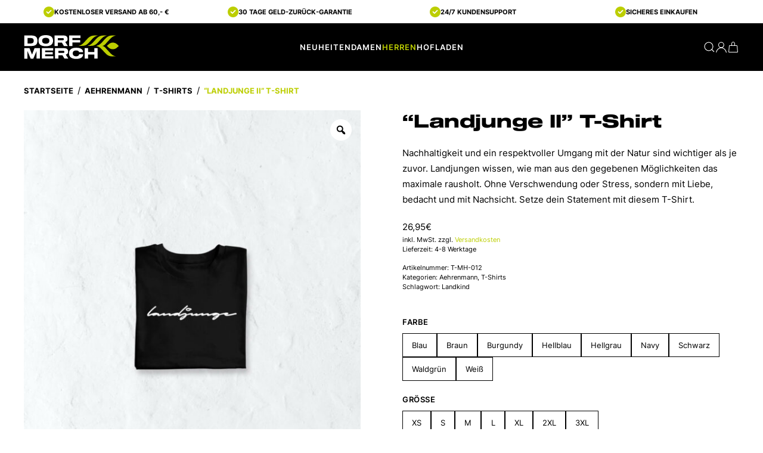

--- FILE ---
content_type: text/html; charset=UTF-8
request_url: https://www.dorfmerch.de/produkt/landjunge-2-t-shirt/
body_size: 40980
content:
<!DOCTYPE html>
<html lang="de" dir="ltr">
    <head>
        <meta charset="UTF-8">
        <meta name="viewport" content="width=device-width, initial-scale=1">
        <link rel="icon" href="/wp-content/uploads/2023/02/favicon.png" sizes="any">
                <link rel="icon" href="/wp-content/uploads/2023/02/favicon.svg" type="image/svg+xml">
                <link rel="apple-touch-icon" href="/wp-content/uploads/2023/02/apple-touch-icon.png">
                <meta name='robots' content='index, follow, max-image-preview:large, max-snippet:-1, max-video-preview:-1' />
<!-- This site has installed PayPal for WooCommerce v4.6.3 - https://www.angelleye.com/product/woocommerce-paypal-plugin/ -->

<!-- Google Tag Manager by PYS -->
    <script data-cfasync="false" data-pagespeed-no-defer>
	    window.dataLayerPYS = window.dataLayerPYS || [];
	</script>
<!-- End Google Tag Manager by PYS -->
<!-- Google Tag Manager by PYS -->
<script data-cfasync="false" data-pagespeed-no-defer>
	var pys_datalayer_name = "dataLayer";
	window.dataLayer = window.dataLayer || [];</script> 
<!-- End Google Tag Manager by PYS -->
	<!-- This site is optimized with the Yoast SEO plugin v23.9 - https://yoast.com/wordpress/plugins/seo/ -->
	<title>&quot;Landjunge II&quot; T-Shirt - Dorfmerch</title>
	<link rel="canonical" href="https://www.dorfmerch.de/produkt/landjunge-2-t-shirt/" />
	<meta property="og:locale" content="de_DE" />
	<meta property="og:type" content="article" />
	<meta property="og:title" content="&quot;Landjunge II&quot; T-Shirt - Dorfmerch" />
	<meta property="og:description" content="Material:   100% Bio-Baumwolle (Hellgrau: 90% Bio-Baumwolle 10% Viskose)  145 gr/m²  Single-Jersey  Regular Fit  Glatte und weiche Oberfläche  Strapazierfähiger Stoff  Zertifizierungen:   Bio-Baumwolle  Oeko-Tex Standard 100  Pflegehinweis:   30°C waschbar  Bügeln erlaubt (nicht auf dem Motiv)" />
	<meta property="og:url" content="https://www.dorfmerch.de/produkt/landjunge-2-t-shirt/" />
	<meta property="og:site_name" content="Dorfmerch" />
	<meta property="article:publisher" content="https://www.facebook.com/dorfmerch/" />
	<meta property="article:modified_time" content="2023-03-29T20:00:37+00:00" />
	<meta property="og:image" content="https://www.dorfmerch.de/wp-content/uploads/2023/02/T-Shirt-schwarz-landjunge_v1-011-weiss-g.jpg" />
	<meta property="og:image:width" content="1350" />
	<meta property="og:image:height" content="1500" />
	<meta property="og:image:type" content="image/jpeg" />
	<meta name="twitter:card" content="summary_large_image" />
	<script type="application/ld+json" class="yoast-schema-graph">{"@context":"https://schema.org","@graph":[{"@type":"WebPage","@id":"https://www.dorfmerch.de/produkt/landjunge-2-t-shirt/","url":"https://www.dorfmerch.de/produkt/landjunge-2-t-shirt/","name":"\"Landjunge II\" T-Shirt - Dorfmerch","isPartOf":{"@id":"https://www.dorfmerch.de/#website"},"primaryImageOfPage":{"@id":"https://www.dorfmerch.de/produkt/landjunge-2-t-shirt/#primaryimage"},"image":{"@id":"https://www.dorfmerch.de/produkt/landjunge-2-t-shirt/#primaryimage"},"thumbnailUrl":"https://www.dorfmerch.de/wp-content/uploads/2023/02/T-Shirt-schwarz-landjunge_v1-011-weiss-g.jpg","datePublished":"2023-02-04T12:21:23+00:00","dateModified":"2023-03-29T20:00:37+00:00","breadcrumb":{"@id":"https://www.dorfmerch.de/produkt/landjunge-2-t-shirt/#breadcrumb"},"inLanguage":"de","potentialAction":[{"@type":"ReadAction","target":["https://www.dorfmerch.de/produkt/landjunge-2-t-shirt/"]}]},{"@type":"ImageObject","inLanguage":"de","@id":"https://www.dorfmerch.de/produkt/landjunge-2-t-shirt/#primaryimage","url":"https://www.dorfmerch.de/wp-content/uploads/2023/02/T-Shirt-schwarz-landjunge_v1-011-weiss-g.jpg","contentUrl":"https://www.dorfmerch.de/wp-content/uploads/2023/02/T-Shirt-schwarz-landjunge_v1-011-weiss-g.jpg","width":1350,"height":1500},{"@type":"BreadcrumbList","@id":"https://www.dorfmerch.de/produkt/landjunge-2-t-shirt/#breadcrumb","itemListElement":[{"@type":"ListItem","position":1,"name":"Startseite","item":"https://www.dorfmerch.de/"},{"@type":"ListItem","position":2,"name":"Neuheiten","item":"https://www.dorfmerch.de/neuheiten/"},{"@type":"ListItem","position":3,"name":"&#8220;Landjunge II&#8221; T-Shirt"}]},{"@type":"WebSite","@id":"https://www.dorfmerch.de/#website","url":"https://www.dorfmerch.de/","name":"Dorfmerch","description":"","publisher":{"@id":"https://www.dorfmerch.de/#organization"},"potentialAction":[{"@type":"SearchAction","target":{"@type":"EntryPoint","urlTemplate":"https://www.dorfmerch.de/?s={search_term_string}"},"query-input":{"@type":"PropertyValueSpecification","valueRequired":true,"valueName":"search_term_string"}}],"inLanguage":"de"},{"@type":"Organization","@id":"https://www.dorfmerch.de/#organization","name":"Dorfmerch","url":"https://www.dorfmerch.de/","logo":{"@type":"ImageObject","inLanguage":"de","@id":"https://www.dorfmerch.de/#/schema/logo/image/","url":"https://www.dorfmerch.de/wp-content/uploads/2023/02/dorfmerch_logo-black_green.svg","contentUrl":"https://www.dorfmerch.de/wp-content/uploads/2023/02/dorfmerch_logo-black_green.svg","caption":"Dorfmerch"},"image":{"@id":"https://www.dorfmerch.de/#/schema/logo/image/"},"sameAs":["https://www.facebook.com/dorfmerch/","https://www.instagram.com/dorfmerch/"]}]}</script>
	<!-- / Yoast SEO plugin. -->


<link rel="alternate" type="application/rss+xml" title="Dorfmerch &raquo; Feed" href="https://www.dorfmerch.de/feed/" />
<link rel="alternate" type="application/rss+xml" title="Dorfmerch &raquo; Kommentar-Feed" href="https://www.dorfmerch.de/comments/feed/" />
<link rel="alternate" title="oEmbed (JSON)" type="application/json+oembed" href="https://www.dorfmerch.de/wp-json/oembed/1.0/embed?url=https%3A%2F%2Fwww.dorfmerch.de%2Fprodukt%2Flandjunge-2-t-shirt%2F" />
<link rel="alternate" title="oEmbed (XML)" type="text/xml+oembed" href="https://www.dorfmerch.de/wp-json/oembed/1.0/embed?url=https%3A%2F%2Fwww.dorfmerch.de%2Fprodukt%2Flandjunge-2-t-shirt%2F&#038;format=xml" />
<style id='wp-img-auto-sizes-contain-inline-css' type='text/css'>
img:is([sizes=auto i],[sizes^="auto," i]){contain-intrinsic-size:3000px 1500px}
/*# sourceURL=wp-img-auto-sizes-contain-inline-css */
</style>
<style id='wp-emoji-styles-inline-css' type='text/css'>

	img.wp-smiley, img.emoji {
		display: inline !important;
		border: none !important;
		box-shadow: none !important;
		height: 1em !important;
		width: 1em !important;
		margin: 0 0.07em !important;
		vertical-align: -0.1em !important;
		background: none !important;
		padding: 0 !important;
	}
/*# sourceURL=wp-emoji-styles-inline-css */
</style>
<style id='wp-block-library-inline-css' type='text/css'>
:root{--wp-block-synced-color:#7a00df;--wp-block-synced-color--rgb:122,0,223;--wp-bound-block-color:var(--wp-block-synced-color);--wp-editor-canvas-background:#ddd;--wp-admin-theme-color:#007cba;--wp-admin-theme-color--rgb:0,124,186;--wp-admin-theme-color-darker-10:#006ba1;--wp-admin-theme-color-darker-10--rgb:0,107,160.5;--wp-admin-theme-color-darker-20:#005a87;--wp-admin-theme-color-darker-20--rgb:0,90,135;--wp-admin-border-width-focus:2px}@media (min-resolution:192dpi){:root{--wp-admin-border-width-focus:1.5px}}.wp-element-button{cursor:pointer}:root .has-very-light-gray-background-color{background-color:#eee}:root .has-very-dark-gray-background-color{background-color:#313131}:root .has-very-light-gray-color{color:#eee}:root .has-very-dark-gray-color{color:#313131}:root .has-vivid-green-cyan-to-vivid-cyan-blue-gradient-background{background:linear-gradient(135deg,#00d084,#0693e3)}:root .has-purple-crush-gradient-background{background:linear-gradient(135deg,#34e2e4,#4721fb 50%,#ab1dfe)}:root .has-hazy-dawn-gradient-background{background:linear-gradient(135deg,#faaca8,#dad0ec)}:root .has-subdued-olive-gradient-background{background:linear-gradient(135deg,#fafae1,#67a671)}:root .has-atomic-cream-gradient-background{background:linear-gradient(135deg,#fdd79a,#004a59)}:root .has-nightshade-gradient-background{background:linear-gradient(135deg,#330968,#31cdcf)}:root .has-midnight-gradient-background{background:linear-gradient(135deg,#020381,#2874fc)}:root{--wp--preset--font-size--normal:16px;--wp--preset--font-size--huge:42px}.has-regular-font-size{font-size:1em}.has-larger-font-size{font-size:2.625em}.has-normal-font-size{font-size:var(--wp--preset--font-size--normal)}.has-huge-font-size{font-size:var(--wp--preset--font-size--huge)}.has-text-align-center{text-align:center}.has-text-align-left{text-align:left}.has-text-align-right{text-align:right}.has-fit-text{white-space:nowrap!important}#end-resizable-editor-section{display:none}.aligncenter{clear:both}.items-justified-left{justify-content:flex-start}.items-justified-center{justify-content:center}.items-justified-right{justify-content:flex-end}.items-justified-space-between{justify-content:space-between}.screen-reader-text{border:0;clip-path:inset(50%);height:1px;margin:-1px;overflow:hidden;padding:0;position:absolute;width:1px;word-wrap:normal!important}.screen-reader-text:focus{background-color:#ddd;clip-path:none;color:#444;display:block;font-size:1em;height:auto;left:5px;line-height:normal;padding:15px 23px 14px;text-decoration:none;top:5px;width:auto;z-index:100000}html :where(.has-border-color){border-style:solid}html :where([style*=border-top-color]){border-top-style:solid}html :where([style*=border-right-color]){border-right-style:solid}html :where([style*=border-bottom-color]){border-bottom-style:solid}html :where([style*=border-left-color]){border-left-style:solid}html :where([style*=border-width]){border-style:solid}html :where([style*=border-top-width]){border-top-style:solid}html :where([style*=border-right-width]){border-right-style:solid}html :where([style*=border-bottom-width]){border-bottom-style:solid}html :where([style*=border-left-width]){border-left-style:solid}html :where(img[class*=wp-image-]){height:auto;max-width:100%}:where(figure){margin:0 0 1em}html :where(.is-position-sticky){--wp-admin--admin-bar--position-offset:var(--wp-admin--admin-bar--height,0px)}@media screen and (max-width:600px){html :where(.is-position-sticky){--wp-admin--admin-bar--position-offset:0px}}

/*# sourceURL=wp-block-library-inline-css */
</style><link rel='stylesheet' id='wc-blocks-style-css' href='https://www.dorfmerch.de/wp-content/plugins/woocommerce/assets/client/blocks/wc-blocks.css?ver=wc-10.1.2' type='text/css' media='all' />
<style id='global-styles-inline-css' type='text/css'>
:root{--wp--preset--aspect-ratio--square: 1;--wp--preset--aspect-ratio--4-3: 4/3;--wp--preset--aspect-ratio--3-4: 3/4;--wp--preset--aspect-ratio--3-2: 3/2;--wp--preset--aspect-ratio--2-3: 2/3;--wp--preset--aspect-ratio--16-9: 16/9;--wp--preset--aspect-ratio--9-16: 9/16;--wp--preset--color--black: #000000;--wp--preset--color--cyan-bluish-gray: #abb8c3;--wp--preset--color--white: #ffffff;--wp--preset--color--pale-pink: #f78da7;--wp--preset--color--vivid-red: #cf2e2e;--wp--preset--color--luminous-vivid-orange: #ff6900;--wp--preset--color--luminous-vivid-amber: #fcb900;--wp--preset--color--light-green-cyan: #7bdcb5;--wp--preset--color--vivid-green-cyan: #00d084;--wp--preset--color--pale-cyan-blue: #8ed1fc;--wp--preset--color--vivid-cyan-blue: #0693e3;--wp--preset--color--vivid-purple: #9b51e0;--wp--preset--gradient--vivid-cyan-blue-to-vivid-purple: linear-gradient(135deg,rgb(6,147,227) 0%,rgb(155,81,224) 100%);--wp--preset--gradient--light-green-cyan-to-vivid-green-cyan: linear-gradient(135deg,rgb(122,220,180) 0%,rgb(0,208,130) 100%);--wp--preset--gradient--luminous-vivid-amber-to-luminous-vivid-orange: linear-gradient(135deg,rgb(252,185,0) 0%,rgb(255,105,0) 100%);--wp--preset--gradient--luminous-vivid-orange-to-vivid-red: linear-gradient(135deg,rgb(255,105,0) 0%,rgb(207,46,46) 100%);--wp--preset--gradient--very-light-gray-to-cyan-bluish-gray: linear-gradient(135deg,rgb(238,238,238) 0%,rgb(169,184,195) 100%);--wp--preset--gradient--cool-to-warm-spectrum: linear-gradient(135deg,rgb(74,234,220) 0%,rgb(151,120,209) 20%,rgb(207,42,186) 40%,rgb(238,44,130) 60%,rgb(251,105,98) 80%,rgb(254,248,76) 100%);--wp--preset--gradient--blush-light-purple: linear-gradient(135deg,rgb(255,206,236) 0%,rgb(152,150,240) 100%);--wp--preset--gradient--blush-bordeaux: linear-gradient(135deg,rgb(254,205,165) 0%,rgb(254,45,45) 50%,rgb(107,0,62) 100%);--wp--preset--gradient--luminous-dusk: linear-gradient(135deg,rgb(255,203,112) 0%,rgb(199,81,192) 50%,rgb(65,88,208) 100%);--wp--preset--gradient--pale-ocean: linear-gradient(135deg,rgb(255,245,203) 0%,rgb(182,227,212) 50%,rgb(51,167,181) 100%);--wp--preset--gradient--electric-grass: linear-gradient(135deg,rgb(202,248,128) 0%,rgb(113,206,126) 100%);--wp--preset--gradient--midnight: linear-gradient(135deg,rgb(2,3,129) 0%,rgb(40,116,252) 100%);--wp--preset--font-size--small: 13px;--wp--preset--font-size--medium: 20px;--wp--preset--font-size--large: 36px;--wp--preset--font-size--x-large: 42px;--wp--preset--spacing--20: 0.44rem;--wp--preset--spacing--30: 0.67rem;--wp--preset--spacing--40: 1rem;--wp--preset--spacing--50: 1.5rem;--wp--preset--spacing--60: 2.25rem;--wp--preset--spacing--70: 3.38rem;--wp--preset--spacing--80: 5.06rem;--wp--preset--shadow--natural: 6px 6px 9px rgba(0, 0, 0, 0.2);--wp--preset--shadow--deep: 12px 12px 50px rgba(0, 0, 0, 0.4);--wp--preset--shadow--sharp: 6px 6px 0px rgba(0, 0, 0, 0.2);--wp--preset--shadow--outlined: 6px 6px 0px -3px rgb(255, 255, 255), 6px 6px rgb(0, 0, 0);--wp--preset--shadow--crisp: 6px 6px 0px rgb(0, 0, 0);}:where(.is-layout-flex){gap: 0.5em;}:where(.is-layout-grid){gap: 0.5em;}body .is-layout-flex{display: flex;}.is-layout-flex{flex-wrap: wrap;align-items: center;}.is-layout-flex > :is(*, div){margin: 0;}body .is-layout-grid{display: grid;}.is-layout-grid > :is(*, div){margin: 0;}:where(.wp-block-columns.is-layout-flex){gap: 2em;}:where(.wp-block-columns.is-layout-grid){gap: 2em;}:where(.wp-block-post-template.is-layout-flex){gap: 1.25em;}:where(.wp-block-post-template.is-layout-grid){gap: 1.25em;}.has-black-color{color: var(--wp--preset--color--black) !important;}.has-cyan-bluish-gray-color{color: var(--wp--preset--color--cyan-bluish-gray) !important;}.has-white-color{color: var(--wp--preset--color--white) !important;}.has-pale-pink-color{color: var(--wp--preset--color--pale-pink) !important;}.has-vivid-red-color{color: var(--wp--preset--color--vivid-red) !important;}.has-luminous-vivid-orange-color{color: var(--wp--preset--color--luminous-vivid-orange) !important;}.has-luminous-vivid-amber-color{color: var(--wp--preset--color--luminous-vivid-amber) !important;}.has-light-green-cyan-color{color: var(--wp--preset--color--light-green-cyan) !important;}.has-vivid-green-cyan-color{color: var(--wp--preset--color--vivid-green-cyan) !important;}.has-pale-cyan-blue-color{color: var(--wp--preset--color--pale-cyan-blue) !important;}.has-vivid-cyan-blue-color{color: var(--wp--preset--color--vivid-cyan-blue) !important;}.has-vivid-purple-color{color: var(--wp--preset--color--vivid-purple) !important;}.has-black-background-color{background-color: var(--wp--preset--color--black) !important;}.has-cyan-bluish-gray-background-color{background-color: var(--wp--preset--color--cyan-bluish-gray) !important;}.has-white-background-color{background-color: var(--wp--preset--color--white) !important;}.has-pale-pink-background-color{background-color: var(--wp--preset--color--pale-pink) !important;}.has-vivid-red-background-color{background-color: var(--wp--preset--color--vivid-red) !important;}.has-luminous-vivid-orange-background-color{background-color: var(--wp--preset--color--luminous-vivid-orange) !important;}.has-luminous-vivid-amber-background-color{background-color: var(--wp--preset--color--luminous-vivid-amber) !important;}.has-light-green-cyan-background-color{background-color: var(--wp--preset--color--light-green-cyan) !important;}.has-vivid-green-cyan-background-color{background-color: var(--wp--preset--color--vivid-green-cyan) !important;}.has-pale-cyan-blue-background-color{background-color: var(--wp--preset--color--pale-cyan-blue) !important;}.has-vivid-cyan-blue-background-color{background-color: var(--wp--preset--color--vivid-cyan-blue) !important;}.has-vivid-purple-background-color{background-color: var(--wp--preset--color--vivid-purple) !important;}.has-black-border-color{border-color: var(--wp--preset--color--black) !important;}.has-cyan-bluish-gray-border-color{border-color: var(--wp--preset--color--cyan-bluish-gray) !important;}.has-white-border-color{border-color: var(--wp--preset--color--white) !important;}.has-pale-pink-border-color{border-color: var(--wp--preset--color--pale-pink) !important;}.has-vivid-red-border-color{border-color: var(--wp--preset--color--vivid-red) !important;}.has-luminous-vivid-orange-border-color{border-color: var(--wp--preset--color--luminous-vivid-orange) !important;}.has-luminous-vivid-amber-border-color{border-color: var(--wp--preset--color--luminous-vivid-amber) !important;}.has-light-green-cyan-border-color{border-color: var(--wp--preset--color--light-green-cyan) !important;}.has-vivid-green-cyan-border-color{border-color: var(--wp--preset--color--vivid-green-cyan) !important;}.has-pale-cyan-blue-border-color{border-color: var(--wp--preset--color--pale-cyan-blue) !important;}.has-vivid-cyan-blue-border-color{border-color: var(--wp--preset--color--vivid-cyan-blue) !important;}.has-vivid-purple-border-color{border-color: var(--wp--preset--color--vivid-purple) !important;}.has-vivid-cyan-blue-to-vivid-purple-gradient-background{background: var(--wp--preset--gradient--vivid-cyan-blue-to-vivid-purple) !important;}.has-light-green-cyan-to-vivid-green-cyan-gradient-background{background: var(--wp--preset--gradient--light-green-cyan-to-vivid-green-cyan) !important;}.has-luminous-vivid-amber-to-luminous-vivid-orange-gradient-background{background: var(--wp--preset--gradient--luminous-vivid-amber-to-luminous-vivid-orange) !important;}.has-luminous-vivid-orange-to-vivid-red-gradient-background{background: var(--wp--preset--gradient--luminous-vivid-orange-to-vivid-red) !important;}.has-very-light-gray-to-cyan-bluish-gray-gradient-background{background: var(--wp--preset--gradient--very-light-gray-to-cyan-bluish-gray) !important;}.has-cool-to-warm-spectrum-gradient-background{background: var(--wp--preset--gradient--cool-to-warm-spectrum) !important;}.has-blush-light-purple-gradient-background{background: var(--wp--preset--gradient--blush-light-purple) !important;}.has-blush-bordeaux-gradient-background{background: var(--wp--preset--gradient--blush-bordeaux) !important;}.has-luminous-dusk-gradient-background{background: var(--wp--preset--gradient--luminous-dusk) !important;}.has-pale-ocean-gradient-background{background: var(--wp--preset--gradient--pale-ocean) !important;}.has-electric-grass-gradient-background{background: var(--wp--preset--gradient--electric-grass) !important;}.has-midnight-gradient-background{background: var(--wp--preset--gradient--midnight) !important;}.has-small-font-size{font-size: var(--wp--preset--font-size--small) !important;}.has-medium-font-size{font-size: var(--wp--preset--font-size--medium) !important;}.has-large-font-size{font-size: var(--wp--preset--font-size--large) !important;}.has-x-large-font-size{font-size: var(--wp--preset--font-size--x-large) !important;}
/*# sourceURL=global-styles-inline-css */
</style>

<style id='classic-theme-styles-inline-css' type='text/css'>
/*! This file is auto-generated */
.wp-block-button__link{color:#fff;background-color:#32373c;border-radius:9999px;box-shadow:none;text-decoration:none;padding:calc(.667em + 2px) calc(1.333em + 2px);font-size:1.125em}.wp-block-file__button{background:#32373c;color:#fff;text-decoration:none}
/*# sourceURL=/wp-includes/css/classic-themes.min.css */
</style>
<link rel='stylesheet' id='photoswipe-css' href='https://www.dorfmerch.de/wp-content/plugins/woocommerce/assets/css/photoswipe/photoswipe.min.css?ver=10.1.2' type='text/css' media='all' />
<link rel='stylesheet' id='photoswipe-default-skin-css' href='https://www.dorfmerch.de/wp-content/plugins/woocommerce/assets/css/photoswipe/default-skin/default-skin.min.css?ver=10.1.2' type='text/css' media='all' />
<style id='woocommerce-inline-inline-css' type='text/css'>
.woocommerce form .form-row .required { visibility: visible; }
/*# sourceURL=woocommerce-inline-inline-css */
</style>
<link rel='stylesheet' id='woo-variation-gallery-slider-css' href='https://www.dorfmerch.de/wp-content/plugins/woo-variation-gallery/assets/css/slick.min.css?ver=1.8.1' type='text/css' media='all' />
<link rel='stylesheet' id='dashicons-css' href='https://www.dorfmerch.de/wp-includes/css/dashicons.min.css?ver=6.9' type='text/css' media='all' />
<link rel='stylesheet' id='woo-variation-gallery-css' href='https://www.dorfmerch.de/wp-content/plugins/woo-variation-gallery/assets/css/frontend.min.css?ver=1726728321' type='text/css' media='all' />
<style id='woo-variation-gallery-inline-css' type='text/css'>
:root {--wvg-thumbnail-item: 4;--wvg-thumbnail-item-gap: 0px;--wvg-single-image-size: 600px;--wvg-gallery-width: 100%;--wvg-gallery-margin: 30px;}/* Default Width */.woo-variation-product-gallery {max-width: 100% !important;width: 100%;}/* Medium Devices, Desktops *//* Small Devices, Tablets */@media only screen and (max-width: 768px) {.woo-variation-product-gallery {width: 1000px;max-width: 100% !important;}}/* Extra Small Devices, Phones */@media only screen and (max-width: 480px) {.woo-variation-product-gallery {width: 1000px;max-width: 100% !important;}}
/*# sourceURL=woo-variation-gallery-inline-css */
</style>
<link rel='stylesheet' id='woo-variation-swatches-css' href='https://www.dorfmerch.de/wp-content/plugins/woo-variation-swatches/assets/css/frontend.min.css?ver=1757957640' type='text/css' media='all' />
<style id='woo-variation-swatches-inline-css' type='text/css'>
:root {
--wvs-tick:url("data:image/svg+xml;utf8,%3Csvg filter='drop-shadow(0px 0px 2px rgb(0 0 0 / .8))' xmlns='http://www.w3.org/2000/svg'  viewBox='0 0 30 30'%3E%3Cpath fill='none' stroke='%23ffffff' stroke-linecap='round' stroke-linejoin='round' stroke-width='4' d='M4 16L11 23 27 7'/%3E%3C/svg%3E");

--wvs-cross:url("data:image/svg+xml;utf8,%3Csvg filter='drop-shadow(0px 0px 5px rgb(255 255 255 / .6))' xmlns='http://www.w3.org/2000/svg' width='72px' height='72px' viewBox='0 0 24 24'%3E%3Cpath fill='none' stroke='%23bcce00' stroke-linecap='round' stroke-width='0.6' d='M5 5L19 19M19 5L5 19'/%3E%3C/svg%3E");
--wvs-single-product-item-width:40px;
--wvs-single-product-item-height:40px;
--wvs-single-product-item-font-size:14px}
/*# sourceURL=woo-variation-swatches-inline-css */
</style>
<link rel='stylesheet' id='yaydp-frontend-countdown-css' href='https://www.dorfmerch.de/wp-content/plugins/yaypricing-pro/assets/css/countdown.css?ver=3.4' type='text/css' media='all' />
<link rel='stylesheet' id='yaydp-frontend-pricing-table-css' href='https://www.dorfmerch.de/wp-content/plugins/yaypricing-pro/assets/css/pricing-table.css?ver=3.4' type='text/css' media='all' />
<link rel='stylesheet' id='yaydp-frontend-sale-tag-css' href='https://www.dorfmerch.de/wp-content/plugins/yaypricing-pro/assets/css/sale-tag.css?ver=3.4' type='text/css' media='all' />
<link rel='stylesheet' id='yaydp-frontend-tooltip-css' href='https://www.dorfmerch.de/wp-content/plugins/yaypricing-pro/assets/css/tooltip.css?ver=3.4' type='text/css' media='all' />
<link rel='stylesheet' id='yaydp-frontend-matching-products-css' href='https://www.dorfmerch.de/wp-content/plugins/yaypricing-pro/assets/css/matching-products.css?ver=3.4' type='text/css' media='all' />
<link rel='stylesheet' id='yaydp-frontend-encouraged-notice-css' href='https://www.dorfmerch.de/wp-content/plugins/yaypricing-pro/assets/css/encouraged-notice.css?ver=3.4' type='text/css' media='all' />
<link rel='stylesheet' id='yaydp-frontend-index-css' href='https://www.dorfmerch.de/wp-content/plugins/yaypricing-pro/assets/css/index.css?ver=3.4' type='text/css' media='all' />
<link rel='stylesheet' id='yaydp-frontend-change-free-products-css' href='https://www.dorfmerch.de/wp-content/plugins/yaypricing-pro/assets/css/change-free-products.css?ver=3.4' type='text/css' media='all' />
<link rel='stylesheet' id='brands-styles-css' href='https://www.dorfmerch.de/wp-content/plugins/woocommerce/assets/css/brands.css?ver=10.1.2' type='text/css' media='all' />
<link rel='stylesheet' id='woocommerce-gzd-layout-css' href='https://www.dorfmerch.de/wp-content/plugins/woocommerce-germanized/build/static/layout-styles.css?ver=3.20.2' type='text/css' media='all' />
<style id='woocommerce-gzd-layout-inline-css' type='text/css'>
.woocommerce-checkout .shop_table { background-color: #eeeeee; } .product p.deposit-packaging-type { font-size: 1.25em !important; } p.woocommerce-shipping-destination { display: none; }
                .wc-gzd-nutri-score-value-a {
                    background: url(https://www.dorfmerch.de/wp-content/plugins/woocommerce-germanized/assets/images/nutri-score-a.svg) no-repeat;
                }
                .wc-gzd-nutri-score-value-b {
                    background: url(https://www.dorfmerch.de/wp-content/plugins/woocommerce-germanized/assets/images/nutri-score-b.svg) no-repeat;
                }
                .wc-gzd-nutri-score-value-c {
                    background: url(https://www.dorfmerch.de/wp-content/plugins/woocommerce-germanized/assets/images/nutri-score-c.svg) no-repeat;
                }
                .wc-gzd-nutri-score-value-d {
                    background: url(https://www.dorfmerch.de/wp-content/plugins/woocommerce-germanized/assets/images/nutri-score-d.svg) no-repeat;
                }
                .wc-gzd-nutri-score-value-e {
                    background: url(https://www.dorfmerch.de/wp-content/plugins/woocommerce-germanized/assets/images/nutri-score-e.svg) no-repeat;
                }
            
/*# sourceURL=woocommerce-gzd-layout-inline-css */
</style>
<link href="https://www.dorfmerch.de/wp-content/themes/dorfmerch/css/theme.1.css?ver=1715936211" rel="stylesheet">
<link href="https://www.dorfmerch.de/wp-content/themes/yootheme/css/theme.update.css?ver=3.0.31" rel="stylesheet">
<link href="https://www.dorfmerch.de/wp-content/themes/dorfmerch/css/custom.css?ver=3.0.31" rel="stylesheet">
<script type="text/template" id="tmpl-variation-template">
	<div class="woocommerce-variation-description">{{{ data.variation.variation_description }}}</div>
	<div class="woocommerce-variation-price">{{{ data.variation.price_html }}}</div>
	<div class="woocommerce-variation-availability">{{{ data.variation.availability_html }}}</div>
</script>
<script type="text/template" id="tmpl-unavailable-variation-template">
	<p role="alert">Dieses Produkt ist leider nicht verfügbar. Bitte wähle eine andere Kombination.</p>
</script>
<script type="text/javascript" src="https://www.dorfmerch.de/wp-includes/js/jquery/jquery.min.js?ver=3.7.1" id="jquery-core-js"></script>
<script type="text/javascript" src="https://www.dorfmerch.de/wp-includes/js/jquery/jquery-migrate.min.js?ver=3.4.1" id="jquery-migrate-js"></script>
<script type="text/javascript" src="https://www.dorfmerch.de/wp-content/plugins/woocommerce/assets/js/jquery-blockui/jquery.blockUI.min.js?ver=2.7.0-wc.10.1.2" id="jquery-blockui-js" data-wp-strategy="defer"></script>
<script type="text/javascript" id="wc-add-to-cart-js-extra">
/* <![CDATA[ */
var wc_add_to_cart_params = {"ajax_url":"/wp-admin/admin-ajax.php","wc_ajax_url":"/?wc-ajax=%%endpoint%%","i18n_view_cart":"Warenkorb anzeigen","cart_url":"https://www.dorfmerch.de/warenkorb/","is_cart":"","cart_redirect_after_add":"no"};
//# sourceURL=wc-add-to-cart-js-extra
/* ]]> */
</script>
<script type="text/javascript" src="https://www.dorfmerch.de/wp-content/plugins/woocommerce/assets/js/frontend/add-to-cart.min.js?ver=10.1.2" id="wc-add-to-cart-js" defer="defer" data-wp-strategy="defer"></script>
<script type="text/javascript" src="https://www.dorfmerch.de/wp-content/plugins/woocommerce/assets/js/zoom/jquery.zoom.min.js?ver=1.7.21-wc.10.1.2" id="zoom-js" defer="defer" data-wp-strategy="defer"></script>
<script type="text/javascript" src="https://www.dorfmerch.de/wp-content/plugins/woocommerce/assets/js/flexslider/jquery.flexslider.min.js?ver=2.7.2-wc.10.1.2" id="flexslider-js" defer="defer" data-wp-strategy="defer"></script>
<script type="text/javascript" src="https://www.dorfmerch.de/wp-content/plugins/woocommerce/assets/js/photoswipe/photoswipe.min.js?ver=4.1.1-wc.10.1.2" id="photoswipe-js" defer="defer" data-wp-strategy="defer"></script>
<script type="text/javascript" src="https://www.dorfmerch.de/wp-content/plugins/woocommerce/assets/js/photoswipe/photoswipe-ui-default.min.js?ver=4.1.1-wc.10.1.2" id="photoswipe-ui-default-js" defer="defer" data-wp-strategy="defer"></script>
<script type="text/javascript" id="wc-single-product-js-extra">
/* <![CDATA[ */
var wc_single_product_params = {"i18n_required_rating_text":"Bitte w\u00e4hle eine Bewertung","i18n_rating_options":["1 von 5\u00a0Sternen","2 von 5\u00a0Sternen","3 von 5\u00a0Sternen","4 von 5\u00a0Sternen","5 von 5\u00a0Sternen"],"i18n_product_gallery_trigger_text":"Bildergalerie im Vollbildmodus anzeigen","review_rating_required":"yes","flexslider":{"rtl":false,"animation":"slide","smoothHeight":true,"directionNav":false,"controlNav":"thumbnails","slideshow":false,"animationSpeed":500,"animationLoop":false,"allowOneSlide":false},"zoom_enabled":"1","zoom_options":[],"photoswipe_enabled":"1","photoswipe_options":{"shareEl":false,"closeOnScroll":false,"history":false,"hideAnimationDuration":0,"showAnimationDuration":0},"flexslider_enabled":"1"};
//# sourceURL=wc-single-product-js-extra
/* ]]> */
</script>
<script type="text/javascript" src="https://www.dorfmerch.de/wp-content/plugins/woocommerce/assets/js/frontend/single-product.min.js?ver=10.1.2" id="wc-single-product-js" defer="defer" data-wp-strategy="defer"></script>
<script type="text/javascript" src="https://www.dorfmerch.de/wp-content/plugins/woocommerce/assets/js/js-cookie/js.cookie.min.js?ver=2.1.4-wc.10.1.2" id="js-cookie-js" defer="defer" data-wp-strategy="defer"></script>
<script type="text/javascript" id="woocommerce-js-extra">
/* <![CDATA[ */
var woocommerce_params = {"ajax_url":"/wp-admin/admin-ajax.php","wc_ajax_url":"/?wc-ajax=%%endpoint%%","i18n_password_show":"Passwort anzeigen","i18n_password_hide":"Passwort verbergen"};
//# sourceURL=woocommerce-js-extra
/* ]]> */
</script>
<script type="text/javascript" src="https://www.dorfmerch.de/wp-content/plugins/woocommerce/assets/js/frontend/woocommerce.min.js?ver=10.1.2" id="woocommerce-js" defer="defer" data-wp-strategy="defer"></script>
<script type="text/javascript" src="https://www.dorfmerch.de/wp-includes/js/underscore.min.js?ver=1.13.7" id="underscore-js"></script>
<script type="text/javascript" id="wp-util-js-extra">
/* <![CDATA[ */
var _wpUtilSettings = {"ajax":{"url":"/wp-admin/admin-ajax.php"}};
//# sourceURL=wp-util-js-extra
/* ]]> */
</script>
<script type="text/javascript" src="https://www.dorfmerch.de/wp-includes/js/wp-util.min.js?ver=6.9" id="wp-util-js"></script>
<script type="text/javascript" id="wc-add-to-cart-variation-js-extra">
/* <![CDATA[ */
var wc_add_to_cart_variation_params = {"wc_ajax_url":"/?wc-ajax=%%endpoint%%","i18n_no_matching_variations_text":"Es entsprechen leider keine Produkte deiner Auswahl. Bitte w\u00e4hle eine andere Kombination.","i18n_make_a_selection_text":"Bitte w\u00e4hle die Produktoptionen, bevor du den Artikel in den Warenkorb legst.","i18n_unavailable_text":"Dieses Produkt ist leider nicht verf\u00fcgbar. Bitte w\u00e4hle eine andere Kombination.","i18n_reset_alert_text":"Deine Auswahl wurde zur\u00fcckgesetzt. Bitte w\u00e4hle Produktoptionen aus, bevor du den Artikel in den Warenkorb legst.","woo_variation_swatches_ajax_variation_threshold_min":"30","woo_variation_swatches_ajax_variation_threshold_max":"100","woo_variation_swatches_total_children":{}};
//# sourceURL=wc-add-to-cart-variation-js-extra
/* ]]> */
</script>
<script type="text/javascript" src="https://www.dorfmerch.de/wp-content/plugins/woocommerce/assets/js/frontend/add-to-cart-variation.min.js?ver=10.1.2" id="wc-add-to-cart-variation-js" data-wp-strategy="defer"></script>
<script type="text/javascript" src="https://www.dorfmerch.de/wp-content/plugins/woocommerce/assets/js/accounting/accounting.min.js?ver=0.4.2" id="accounting-js"></script>
<script type="text/javascript" id="wc-gzd-unit-price-observer-queue-js-extra">
/* <![CDATA[ */
var wc_gzd_unit_price_observer_queue_params = {"ajax_url":"/wp-admin/admin-ajax.php","wc_ajax_url":"/?wc-ajax=%%endpoint%%","refresh_unit_price_nonce":"33cb313bba"};
//# sourceURL=wc-gzd-unit-price-observer-queue-js-extra
/* ]]> */
</script>
<script type="text/javascript" src="https://www.dorfmerch.de/wp-content/plugins/woocommerce-germanized/build/static/unit-price-observer-queue.js?ver=3.20.2" id="wc-gzd-unit-price-observer-queue-js" defer="defer" data-wp-strategy="defer"></script>
<script type="text/javascript" id="wc-gzd-add-to-cart-variation-js-extra">
/* <![CDATA[ */
var wc_gzd_add_to_cart_variation_params = {"wrapper":".product","price_selector":"p.price","replace_price":"1"};
//# sourceURL=wc-gzd-add-to-cart-variation-js-extra
/* ]]> */
</script>
<script type="text/javascript" src="https://www.dorfmerch.de/wp-content/plugins/woocommerce-germanized/build/static/add-to-cart-variation.js?ver=3.20.2" id="wc-gzd-add-to-cart-variation-js" defer="defer" data-wp-strategy="defer"></script>
<script type="text/javascript" id="wc-gzd-unit-price-observer-js-extra">
/* <![CDATA[ */
var wc_gzd_unit_price_observer_params = {"wrapper":".product","price_selector":{"p.price":{"is_total_price":false,"is_primary_selector":true,"quantity_selector":""}},"replace_price":"1","product_id":"5179","price_decimal_sep":",","price_thousand_sep":".","qty_selector":"input.quantity, input.qty","refresh_on_load":""};
//# sourceURL=wc-gzd-unit-price-observer-js-extra
/* ]]> */
</script>
<script type="text/javascript" src="https://www.dorfmerch.de/wp-content/plugins/woocommerce-germanized/build/static/unit-price-observer.js?ver=3.20.2" id="wc-gzd-unit-price-observer-js" defer="defer" data-wp-strategy="defer"></script>
<link rel="https://api.w.org/" href="https://www.dorfmerch.de/wp-json/" /><link rel="alternate" title="JSON" type="application/json" href="https://www.dorfmerch.de/wp-json/wp/v2/product/5179" /><link rel="EditURI" type="application/rsd+xml" title="RSD" href="https://www.dorfmerch.de/xmlrpc.php?rsd" />
<meta name="generator" content="WordPress 6.9" />
<meta name="generator" content="WooCommerce 10.1.2" />
<link rel='shortlink' href='https://www.dorfmerch.de/?p=5179' />
<meta name="facebook-domain-verification" content="4z0rw5j0hcgggxw96j4hkrd8lnhd5j" />	<noscript><style>.woocommerce-product-gallery{ opacity: 1 !important; }</style></noscript>
	<style type="text/css">.broken_link, a.broken_link {
	text-decoration: line-through;
}</style><script src="https://www.dorfmerch.de/wp-content/themes/yootheme/vendor/assets/uikit/dist/js/uikit.min.js?ver=3.0.31"></script>
<script src="https://www.dorfmerch.de/wp-content/themes/yootheme/vendor/assets/uikit/dist/js/uikit-icons-tech-space.min.js?ver=3.0.31"></script>
<script src="https://www.dorfmerch.de/wp-content/themes/yootheme/js/theme.js?ver=3.0.31"></script>
<script>var $theme = {};</script>
<script>let width = document.documentElement.clientWidth;
document.addEventListener('DOMContentLoaded', function (){ 
if (width<640) {
    setTimeout(Change, 1000);
    }
});

function Change() {
document.querySelector(".tm-header-mobile").parentNode.insertBefore(document.querySelector("div.tm-toolbar.tm-toolbar-default"), document.querySelector(".tm-header-mobile"));    
} </script>    </head>
    <body class="wp-singular product-template-default single single-product postid-5179 wp-custom-logo wp-theme-yootheme wp-child-theme-dorfmerch theme-yootheme woocommerce woocommerce-page woocommerce-no-js woo-variation-gallery woo-variation-gallery-theme-yootheme woo-variation-swatches wvs-behavior-blur wvs-theme-dorfmerch">
        		<section id="yaydp-bottom-encouraged-notice"> 
					</section>
		
        
        
        <div class="tm-page">

                        
<div class="tm-toolbar tm-toolbar-default uk-visible@m">
    <div class="uk-container uk-flex uk-flex-middle uk-container-large">

                <div>
            <div class="uk-grid-medium uk-child-width-auto uk-flex-middle" uk-grid="margin: uk-margin-small-top">

                                <div>
<div class="uk-panel widget widget_custom_html" id="custom_html-2">

    
    <div class="textwidget custom-html-widget"><div class="desktop-view">
<div class="toolbar-container">
<span>
<img src="/wp-content/uploads/2023/02/circle-check.svg" /><span>Kostenloser Versand ab 60,- €</span>	
</span>
<span>
<img src="/wp-content/uploads/2023/02/circle-check.svg" /><span>30 Tage Geld-zurück-Garantie</span>	
</span>
<span>
<img src="/wp-content/uploads/2023/02/circle-check.svg" /><span>24/7 Kundensupport</span>	
</span>
<span>
<img src="/wp-content/uploads/2023/02/circle-check.svg" /><span>Sicheres Einkaufen</span>	
</span>
</div>
</div>

<div class="mobile-view">
<div class="uk-slider-container" uk-slider="autoplay: true; autoplay-interval: 4000">
<div class="uk-position-relative uk-visible-toggle uk-light" tabindex="-1">
<ul class="uk-slider-items uk-child-width-1-2@s uk-grid">
<li>
<img src="/wp-content/uploads/2023/02/circle-check.svg" /><span>Kostenloser Versand ab 60,- €</span>	
</li>
<li>
<img src="/wp-content/uploads/2023/02/circle-check.svg" /><span>30 Tage Geld-zurück-Garantie</span>	
</li>
<li>
<img src="/wp-content/uploads/2023/02/circle-check.svg" /><span>24/7 Kundensupport</span>	
</li>
<li>
<img src="/wp-content/uploads/2023/02/circle-check.svg" /><span>Sicheres Einkaufen</span>	
</li>
</ul>
</div>
</div>
</div></div>
</div>
</div>                
                
            </div>
        </div>
        
        
    </div>
</div>


<div class="tm-header-mobile uk-hidden@m" uk-header>


        <div uk-sticky show-on-up animation="uk-animation-slide-top" cls-active="uk-navbar-sticky" sel-target=".uk-navbar-container">
    
        <div class="uk-navbar-container">

            <div class="uk-container uk-container-expand">
                <nav class="uk-navbar" uk-navbar="{&quot;container&quot;:&quot;.tm-header-mobile &gt; [uk-sticky]&quot;}">

                                        <div class="uk-navbar-left">

                                                    <a href="https://www.dorfmerch.de/" aria-label="Back to home" class="uk-logo uk-navbar-item">
    <img alt="Tech Space" loading="eager" width="160" height="40" uk-svg src="/wp-content/uploads/2023/02/dorfmerch_logo-white_green.svg"></a>                        
                        
                    </div>
                    
                    
                                        <div class="uk-navbar-right">

                                                    <a uk-toggle aria-label="Open Menu" href="#tm-dialog-mobile" class="uk-navbar-toggle uk-navbar-toggle-animate">

        
        <div uk-navbar-toggle-icon></div>

        
    </a>                        
                        
<ul class="uk-navbar-nav">
    
	<li class="menu-item menu-item-type-post_type menu-item-object-page"><a href="https://www.dorfmerch.de/mein-account/" class="uk-preserve-width"><span uk-icon="icon: user;"></span> </a></li>
	<li class="menu-item menu-item-type-post_type menu-item-object-page"><a href="https://www.dorfmerch.de/warenkorb/" class="uk-preserve-width"><span uk-icon="icon: bag;"></span>  <span data-cart-brackets></span></a></li></ul>

                    </div>
                    
                </nav>
            </div>

        </div>

        </div>
    




    
    
        <div id="tm-dialog-mobile" class="uk-dropbar uk-dropbar-top" uk-drop="{&quot;clsDrop&quot;:&quot;uk-dropbar&quot;,&quot;flip&quot;:&quot;false&quot;,&quot;container&quot;:&quot;.tm-header-mobile&quot;,&quot;target-y&quot;:&quot;.tm-header-mobile .uk-navbar-container&quot;,&quot;mode&quot;:&quot;click&quot;,&quot;target-x&quot;:&quot;.tm-header-mobile .uk-navbar-container&quot;,&quot;stretch&quot;:true,&quot;bgScroll&quot;:&quot;false&quot;,&quot;animation&quot;:&quot;reveal-top&quot;,&quot;animateOut&quot;:true,&quot;duration&quot;:300,&quot;toggle&quot;:&quot;false&quot;}">

        <div class="tm-height-min-1-1 uk-flex uk-flex-column">

                        <div class="uk-margin-auto-vertical uk-text-center">
                
<div class="uk-grid uk-child-width-1-1">    <div>
<div class="uk-panel widget widget_nav_menu" id="nav_menu-5">

    
    
<ul class="uk-nav uk-nav-default uk-nav-center">
    
	<li class="menu-item menu-item-type-post_type menu-item-object-page current_page_parent"><a href="https://www.dorfmerch.de/neuheiten/"> Neuheiten</a></li>
	<li class="menu-item menu-item-type-taxonomy menu-item-object-product_cat"><a href="https://www.dorfmerch.de/kategorie/aehrenfrau/"> Damen</a></li>
	<li class="menu-item menu-item-type-taxonomy menu-item-object-product_cat current-product-ancestor current-menu-parent current-product-parent uk-active"><a href="https://www.dorfmerch.de/kategorie/aehrenmann/"> Herren</a></li>
	<li class="menu-item menu-item-type-taxonomy menu-item-object-product_cat"><a href="https://www.dorfmerch.de/kategorie/hofladen/"> Hofladen</a></li></ul>

</div>
</div></div>            </div>
            
                        <div class="uk-grid-margin uk-text-center">
                
<div class="uk-grid uk-child-width-1-1">    <div>
<div class="uk-panel widget widget_builderwidget" id="builderwidget-2">

    
    <div class="tm-grid-expand uk-child-width-1-1 uk-grid-margin" uk-grid>
<div class="uk-width-1-1">
    
        
            
            
            
                
                    
<div class="uk-h5 uk-text-primary uk-margin-small">        Folge uns für mehr    </div>
                
            
        
    
</div>
</div><div class="tm-grid-expand uk-child-width-1-1 uk-margin" uk-grid>
<div class="uk-width-1-1">
    
        
            
            
            
                
                    
<div class="uk-margin">    <div class="uk-child-width-auto uk-grid-medium uk-flex-inline" uk-grid>
            <div>
<a class="el-link uk-icon-link" href="https://www.instagram.com/" target="_blank" rel="noreferrer"><span uk-icon="icon: instagram;"></span></a></div>
            <div>
<a class="el-link uk-icon-link" href="https://www.facebook.com/" target="_blank" rel="noreferrer"><span uk-icon="icon: facebook;"></span></a></div>
            <div>
<a class="el-link uk-icon-link" href="https://www.tiktok.com/" target="_blank" rel="noreferrer"><span uk-icon="icon: tiktok;"></span></a></div>
            <div>
<a class="el-link uk-icon-link" href="https://www.pinterest.de/" target="_blank" rel="noreferrer"><span uk-icon="icon: pinterest;"></span></a></div>
    
    </div></div>
                
            
        
    
</div>
</div>
</div>
</div></div>            </div>
            
        </div>

    </div>
    

</div>




<div class="tm-header uk-visible@m" uk-header>



        <div uk-sticky media="@m" cls-active="uk-navbar-sticky" sel-target=".uk-navbar-container">
    
        <div class="uk-navbar-container">

            <div class="uk-container uk-container-large">
                <nav class="uk-navbar" uk-navbar="{&quot;align&quot;:&quot;left&quot;,&quot;container&quot;:&quot;.tm-header &gt; [uk-sticky]&quot;,&quot;boundary&quot;:&quot;.tm-header .uk-navbar-container&quot;}">

                                        <div class="uk-navbar-left">

                                                    <a href="https://www.dorfmerch.de/" aria-label="Back to home" class="uk-logo uk-navbar-item">
    <img alt="Tech Space" loading="eager" width="160" height="40" uk-svg src="/wp-content/uploads/2023/02/dorfmerch_logo-white_green.svg"></a>                        
                        
                        
                    </div>
                    
                                        <div class="uk-navbar-center">

                        
                                                    
<ul class="uk-navbar-nav">
    
	<li class="menu-item menu-item-type-post_type menu-item-object-page current_page_parent"><a href="https://www.dorfmerch.de/neuheiten/"> Neuheiten</a></li>
	<li class="menu-item menu-item-type-taxonomy menu-item-object-product_cat"><a href="https://www.dorfmerch.de/kategorie/aehrenfrau/"> Damen</a></li>
	<li class="menu-item menu-item-type-taxonomy menu-item-object-product_cat current-product-ancestor current-menu-parent current-product-parent uk-active"><a href="https://www.dorfmerch.de/kategorie/aehrenmann/"> Herren</a></li>
	<li class="menu-item menu-item-type-taxonomy menu-item-object-product_cat"><a href="https://www.dorfmerch.de/kategorie/hofladen/"> Hofladen</a></li></ul>
                        
                    </div>
                    
                                        <div class="uk-navbar-right">

                        
                                                    

    <a class="uk-navbar-toggle" href="#search-3e10-modal" uk-search-icon uk-toggle></a>

    <div id="search-3e10-modal" class="uk-modal-full" uk-modal="container: true">
        <div class="uk-modal-dialog uk-flex uk-flex-center uk-flex-middle" uk-height-viewport>
            <button class="uk-modal-close-full uk-close-large" type="button" uk-close uk-toggle="cls: uk-modal-close-full uk-close-large uk-modal-close-default; mode: media; media: @s"></button>
            <div class="uk-search uk-search-large">
                <form id="search-3e10" action="https://www.dorfmerch.de" method="get" role="search" class="uk-search uk-search-large"><input name="s" placeholder="Suche" required type="search" class="uk-search-input uk-text-center" autofocus></form>            </div>
        </div>
    </div>







<ul class="uk-navbar-nav">
    
	<li class="menu-item menu-item-type-post_type menu-item-object-page"><a href="https://www.dorfmerch.de/mein-account/" class="uk-preserve-width"><span uk-icon="icon: user;"></span> </a></li>
	<li class="menu-item menu-item-type-post_type menu-item-object-page"><a href="https://www.dorfmerch.de/warenkorb/" class="uk-preserve-width"><span uk-icon="icon: bag;"></span>  <span data-cart-brackets></span></a></li></ul>
                        
                    </div>
                    
                </nav>
            </div>

        </div>

        </div>
    







</div>

            
            
            
<!-- Builder #template-lgv2nI-4 --><style class="uk-margin-remove-adjacent">#template-lgv2nI-4\#0 { margin-bottom: 0; } @media (max-width: 959px) { #template-lgv2nI-4\#0 { margin-bottom: 40px; } } </style>
<div class="uk-section-default uk-section uk-section-xsmall">
    
        
        
        
            
                                <div class="uk-container uk-container-large">                
                    
                    <div class="tm-grid-expand uk-child-width-1-1 uk-grid-margin" uk-grid>
<div class="uk-width-1-1">
    
        
            
            
            
                
                    

    <div>
        <ul class="uk-breadcrumb uk-margin-remove-bottom">
        
                            <li><a href="https://www.dorfmerch.de">Startseite</a></li>
            
        
                            <li><a href="https://www.dorfmerch.de/kategorie/aehrenmann/">Aehrenmann</a></li>
            
        
                            <li><a href="https://www.dorfmerch.de/kategorie/aehrenmann/aehrenmann-t-shirts/">T-Shirts</a></li>
            
        
                            <li><span>&#8220;Landjunge II&#8221; T-Shirt</span></li>
            
        
        </ul>
    </div>

                
            
        
    
</div>
</div>
                                </div>
                
            
        
    
</div>

<div class="product type-product post-5179 status-publish instock product_cat-aehrenmann product_cat-aehrenmann-t-shirts product_tag-landkind has-post-thumbnail taxable shipping-taxable purchasable product-type-variable woo-variation-gallery-product uk-section-default uk-section uk-padding-remove-vertical">
    
        
        
        
            
                                <div class="uk-container uk-container-large">                
                    
                    <div class="tm-grid-expand uk-grid-large uk-grid-margin-large" uk-grid>
<div class="uk-width-1-2@m">
    
        
            
            
            
                
                    <div class="uk-panel tm-element-woo-images">
	<div data-product_id="5179" data-variation_id="0" style="float: none; display: block" class="woo-variation-product-gallery woo-variation-product-gallery-thumbnail-columns-4 woo-variation-gallery-has-product-thumbnail  woo-variation-gallery-enabled-thumbnail-slider">
		<div class="loading-gallery woo-variation-gallery-wrapper woo-variation-gallery-thumbnail-position-bottom-bottom woo-variation-gallery-product-type-variable">

			<div class="woo-variation-gallery-container preload-style-blur">

				<div class="woo-variation-gallery-slider-wrapper">

					
											<a href="#" class="woo-variation-gallery-trigger woo-variation-gallery-trigger-position-top-right">
							<span class="dashicons dashicons-search"></span>						</a>
					
					<div class="woo-variation-gallery-slider" data-slick='{&quot;slidesToShow&quot;:1,&quot;slidesToScroll&quot;:1,&quot;arrows&quot;:true,&quot;adaptiveHeight&quot;:true,&quot;rtl&quot;:false,&quot;prevArrow&quot;:&quot;&lt;i class=\&quot;wvg-slider-prev-arrow dashicons dashicons-arrow-left-alt2\&quot;&gt;&lt;\/i&gt;&quot;,&quot;nextArrow&quot;:&quot;&lt;i class=\&quot;wvg-slider-next-arrow dashicons dashicons-arrow-right-alt2\&quot;&gt;&lt;\/i&gt;&quot;,&quot;speed&quot;:300,&quot;asNavFor&quot;:&quot;.woo-variation-gallery-thumbnail-slider&quot;}'>
						<div class="wvg-gallery-image"><div><div class="wvg-single-gallery-image-container"><img decoding="async" loading="lazy" width="600" height="667" src="https://www.dorfmerch.de/wp-content/uploads/2023/02/T-Shirt-schwarz-landjunge_v1-011-weiss-g-600x667.jpg" class="wp-post-image wvg-post-image attachment-woocommerce_single size-woocommerce_single " alt="" title="T-Shirt-schwarz-landjunge_v1-011-weiss-g.jpg" data-caption="" data-src="https://www.dorfmerch.de/wp-content/uploads/2023/02/T-Shirt-schwarz-landjunge_v1-011-weiss-g.jpg" data-large_image="https://www.dorfmerch.de/wp-content/uploads/2023/02/T-Shirt-schwarz-landjunge_v1-011-weiss-g.jpg" data-large_image_width="1350" data-large_image_height="1500" srcset="https://www.dorfmerch.de/wp-content/uploads/2023/02/T-Shirt-schwarz-landjunge_v1-011-weiss-g-600x667.jpg 600w, https://www.dorfmerch.de/wp-content/uploads/2023/02/T-Shirt-schwarz-landjunge_v1-011-weiss-g-270x300.jpg 270w, https://www.dorfmerch.de/wp-content/uploads/2023/02/T-Shirt-schwarz-landjunge_v1-011-weiss-g-922x1024.jpg 922w, https://www.dorfmerch.de/wp-content/uploads/2023/02/T-Shirt-schwarz-landjunge_v1-011-weiss-g-768x853.jpg 768w, https://www.dorfmerch.de/wp-content/uploads/2023/02/T-Shirt-schwarz-landjunge_v1-011-weiss-g.jpg 1350w" sizes="auto, (max-width: 600px) 100vw, 600px"  /></div></div></div><div class="wvg-gallery-image"><div><div class="wvg-single-gallery-image-container"><img decoding="async" loading="lazy" width="600" height="667" src="https://www.dorfmerch.de/wp-content/uploads/2023/02/T-Shirt-schwarz-landjunge_v1-011-weiss-v-600x667.jpg" class="wp-post-image wvg-post-image attachment-woocommerce_single size-woocommerce_single " alt="" title="T-Shirt-schwarz-landjunge_v1-011-weiss-v.jpg" data-caption="" data-src="https://www.dorfmerch.de/wp-content/uploads/2023/02/T-Shirt-schwarz-landjunge_v1-011-weiss-v.jpg" data-large_image="https://www.dorfmerch.de/wp-content/uploads/2023/02/T-Shirt-schwarz-landjunge_v1-011-weiss-v.jpg" data-large_image_width="1350" data-large_image_height="1500" srcset="https://www.dorfmerch.de/wp-content/uploads/2023/02/T-Shirt-schwarz-landjunge_v1-011-weiss-v-600x667.jpg 600w, https://www.dorfmerch.de/wp-content/uploads/2023/02/T-Shirt-schwarz-landjunge_v1-011-weiss-v-270x300.jpg 270w, https://www.dorfmerch.de/wp-content/uploads/2023/02/T-Shirt-schwarz-landjunge_v1-011-weiss-v-922x1024.jpg 922w, https://www.dorfmerch.de/wp-content/uploads/2023/02/T-Shirt-schwarz-landjunge_v1-011-weiss-v-768x853.jpg 768w, https://www.dorfmerch.de/wp-content/uploads/2023/02/T-Shirt-schwarz-landjunge_v1-011-weiss-v.jpg 1350w" sizes="auto, (max-width: 600px) 100vw, 600px"  /></div></div></div><div class="wvg-gallery-image"><div><div class="wvg-single-gallery-image-container"><img decoding="async" loading="lazy" width="600" height="667" src="https://www.dorfmerch.de/wp-content/uploads/2023/02/T-Shirt-braun-landjunge_v1-011-weiss-g-600x667.jpg" class="wp-post-image wvg-post-image attachment-woocommerce_single size-woocommerce_single " alt="" title="T-Shirt-braun-landjunge_v1-011-weiss-g.jpg" data-caption="" data-src="https://www.dorfmerch.de/wp-content/uploads/2023/02/T-Shirt-braun-landjunge_v1-011-weiss-g.jpg" data-large_image="https://www.dorfmerch.de/wp-content/uploads/2023/02/T-Shirt-braun-landjunge_v1-011-weiss-g.jpg" data-large_image_width="1350" data-large_image_height="1500" srcset="https://www.dorfmerch.de/wp-content/uploads/2023/02/T-Shirt-braun-landjunge_v1-011-weiss-g-600x667.jpg 600w, https://www.dorfmerch.de/wp-content/uploads/2023/02/T-Shirt-braun-landjunge_v1-011-weiss-g-270x300.jpg 270w, https://www.dorfmerch.de/wp-content/uploads/2023/02/T-Shirt-braun-landjunge_v1-011-weiss-g-922x1024.jpg 922w, https://www.dorfmerch.de/wp-content/uploads/2023/02/T-Shirt-braun-landjunge_v1-011-weiss-g-768x853.jpg 768w, https://www.dorfmerch.de/wp-content/uploads/2023/02/T-Shirt-braun-landjunge_v1-011-weiss-g.jpg 1350w" sizes="auto, (max-width: 600px) 100vw, 600px"  /></div></div></div><div class="wvg-gallery-image"><div><div class="wvg-single-gallery-image-container"><img decoding="async" loading="lazy" width="600" height="667" src="https://www.dorfmerch.de/wp-content/uploads/2023/02/T-Shirt-braun-landjunge_v1-011-weiss-v-600x667.jpg" class="wp-post-image wvg-post-image attachment-woocommerce_single size-woocommerce_single " alt="" title="T-Shirt-braun-landjunge_v1-011-weiss-v.jpg" data-caption="" data-src="https://www.dorfmerch.de/wp-content/uploads/2023/02/T-Shirt-braun-landjunge_v1-011-weiss-v.jpg" data-large_image="https://www.dorfmerch.de/wp-content/uploads/2023/02/T-Shirt-braun-landjunge_v1-011-weiss-v.jpg" data-large_image_width="1350" data-large_image_height="1500" srcset="https://www.dorfmerch.de/wp-content/uploads/2023/02/T-Shirt-braun-landjunge_v1-011-weiss-v-600x667.jpg 600w, https://www.dorfmerch.de/wp-content/uploads/2023/02/T-Shirt-braun-landjunge_v1-011-weiss-v-270x300.jpg 270w, https://www.dorfmerch.de/wp-content/uploads/2023/02/T-Shirt-braun-landjunge_v1-011-weiss-v-922x1024.jpg 922w, https://www.dorfmerch.de/wp-content/uploads/2023/02/T-Shirt-braun-landjunge_v1-011-weiss-v-768x853.jpg 768w, https://www.dorfmerch.de/wp-content/uploads/2023/02/T-Shirt-braun-landjunge_v1-011-weiss-v.jpg 1350w" sizes="auto, (max-width: 600px) 100vw, 600px"  /></div></div></div><div class="wvg-gallery-image"><div><div class="wvg-single-gallery-image-container"><img decoding="async" loading="lazy" width="600" height="667" src="https://www.dorfmerch.de/wp-content/uploads/2023/02/T-Shirt-burgundy-landjunge_v1-011-weiss-g-600x667.jpg" class="wp-post-image wvg-post-image attachment-woocommerce_single size-woocommerce_single " alt="" title="T-Shirt-burgundy-landjunge_v1-011-weiss-g.jpg" data-caption="" data-src="https://www.dorfmerch.de/wp-content/uploads/2023/02/T-Shirt-burgundy-landjunge_v1-011-weiss-g.jpg" data-large_image="https://www.dorfmerch.de/wp-content/uploads/2023/02/T-Shirt-burgundy-landjunge_v1-011-weiss-g.jpg" data-large_image_width="1350" data-large_image_height="1500" srcset="https://www.dorfmerch.de/wp-content/uploads/2023/02/T-Shirt-burgundy-landjunge_v1-011-weiss-g-600x667.jpg 600w, https://www.dorfmerch.de/wp-content/uploads/2023/02/T-Shirt-burgundy-landjunge_v1-011-weiss-g-270x300.jpg 270w, https://www.dorfmerch.de/wp-content/uploads/2023/02/T-Shirt-burgundy-landjunge_v1-011-weiss-g-922x1024.jpg 922w, https://www.dorfmerch.de/wp-content/uploads/2023/02/T-Shirt-burgundy-landjunge_v1-011-weiss-g-768x853.jpg 768w, https://www.dorfmerch.de/wp-content/uploads/2023/02/T-Shirt-burgundy-landjunge_v1-011-weiss-g.jpg 1350w" sizes="auto, (max-width: 600px) 100vw, 600px"  /></div></div></div><div class="wvg-gallery-image"><div><div class="wvg-single-gallery-image-container"><img decoding="async" loading="lazy" width="600" height="667" src="https://www.dorfmerch.de/wp-content/uploads/2023/02/T-Shirt-burgundy-landjunge_v1-011-weiss-v-600x667.jpg" class="wp-post-image wvg-post-image attachment-woocommerce_single size-woocommerce_single " alt="" title="T-Shirt-burgundy-landjunge_v1-011-weiss-v.jpg" data-caption="" data-src="https://www.dorfmerch.de/wp-content/uploads/2023/02/T-Shirt-burgundy-landjunge_v1-011-weiss-v.jpg" data-large_image="https://www.dorfmerch.de/wp-content/uploads/2023/02/T-Shirt-burgundy-landjunge_v1-011-weiss-v.jpg" data-large_image_width="1350" data-large_image_height="1500" srcset="https://www.dorfmerch.de/wp-content/uploads/2023/02/T-Shirt-burgundy-landjunge_v1-011-weiss-v-600x667.jpg 600w, https://www.dorfmerch.de/wp-content/uploads/2023/02/T-Shirt-burgundy-landjunge_v1-011-weiss-v-270x300.jpg 270w, https://www.dorfmerch.de/wp-content/uploads/2023/02/T-Shirt-burgundy-landjunge_v1-011-weiss-v-922x1024.jpg 922w, https://www.dorfmerch.de/wp-content/uploads/2023/02/T-Shirt-burgundy-landjunge_v1-011-weiss-v-768x853.jpg 768w, https://www.dorfmerch.de/wp-content/uploads/2023/02/T-Shirt-burgundy-landjunge_v1-011-weiss-v.jpg 1350w" sizes="auto, (max-width: 600px) 100vw, 600px"  /></div></div></div><div class="wvg-gallery-image"><div><div class="wvg-single-gallery-image-container"><img decoding="async" loading="lazy" width="600" height="667" src="https://www.dorfmerch.de/wp-content/uploads/2023/02/T-Shirt-waldgruen-landjunge_v1-011-weiss-g-600x667.jpg" class="wp-post-image wvg-post-image attachment-woocommerce_single size-woocommerce_single " alt="" title="T-Shirt-waldgruen-landjunge_v1-011-weiss-g.jpg" data-caption="" data-src="https://www.dorfmerch.de/wp-content/uploads/2023/02/T-Shirt-waldgruen-landjunge_v1-011-weiss-g.jpg" data-large_image="https://www.dorfmerch.de/wp-content/uploads/2023/02/T-Shirt-waldgruen-landjunge_v1-011-weiss-g.jpg" data-large_image_width="1350" data-large_image_height="1500" srcset="https://www.dorfmerch.de/wp-content/uploads/2023/02/T-Shirt-waldgruen-landjunge_v1-011-weiss-g-600x667.jpg 600w, https://www.dorfmerch.de/wp-content/uploads/2023/02/T-Shirt-waldgruen-landjunge_v1-011-weiss-g-270x300.jpg 270w, https://www.dorfmerch.de/wp-content/uploads/2023/02/T-Shirt-waldgruen-landjunge_v1-011-weiss-g-922x1024.jpg 922w, https://www.dorfmerch.de/wp-content/uploads/2023/02/T-Shirt-waldgruen-landjunge_v1-011-weiss-g-768x853.jpg 768w, https://www.dorfmerch.de/wp-content/uploads/2023/02/T-Shirt-waldgruen-landjunge_v1-011-weiss-g.jpg 1350w" sizes="auto, (max-width: 600px) 100vw, 600px"  /></div></div></div><div class="wvg-gallery-image"><div><div class="wvg-single-gallery-image-container"><img decoding="async" loading="lazy" width="600" height="667" src="https://www.dorfmerch.de/wp-content/uploads/2023/02/T-Shirt-waldgruen-landjunge_v1-011-weiss-v-600x667.jpg" class="wp-post-image wvg-post-image attachment-woocommerce_single size-woocommerce_single " alt="" title="T-Shirt-waldgruen-landjunge_v1-011-weiss-v.jpg" data-caption="" data-src="https://www.dorfmerch.de/wp-content/uploads/2023/02/T-Shirt-waldgruen-landjunge_v1-011-weiss-v.jpg" data-large_image="https://www.dorfmerch.de/wp-content/uploads/2023/02/T-Shirt-waldgruen-landjunge_v1-011-weiss-v.jpg" data-large_image_width="1350" data-large_image_height="1500" srcset="https://www.dorfmerch.de/wp-content/uploads/2023/02/T-Shirt-waldgruen-landjunge_v1-011-weiss-v-600x667.jpg 600w, https://www.dorfmerch.de/wp-content/uploads/2023/02/T-Shirt-waldgruen-landjunge_v1-011-weiss-v-270x300.jpg 270w, https://www.dorfmerch.de/wp-content/uploads/2023/02/T-Shirt-waldgruen-landjunge_v1-011-weiss-v-922x1024.jpg 922w, https://www.dorfmerch.de/wp-content/uploads/2023/02/T-Shirt-waldgruen-landjunge_v1-011-weiss-v-768x853.jpg 768w, https://www.dorfmerch.de/wp-content/uploads/2023/02/T-Shirt-waldgruen-landjunge_v1-011-weiss-v.jpg 1350w" sizes="auto, (max-width: 600px) 100vw, 600px"  /></div></div></div><div class="wvg-gallery-image"><div><div class="wvg-single-gallery-image-container"><img decoding="async" loading="lazy" width="600" height="667" src="https://www.dorfmerch.de/wp-content/uploads/2023/02/T-Shirt-navy-landjunge_v1-011-weiss-g-600x667.jpg" class="wp-post-image wvg-post-image attachment-woocommerce_single size-woocommerce_single " alt="" title="T-Shirt-navy-landjunge_v1-011-weiss-g.jpg" data-caption="" data-src="https://www.dorfmerch.de/wp-content/uploads/2023/02/T-Shirt-navy-landjunge_v1-011-weiss-g.jpg" data-large_image="https://www.dorfmerch.de/wp-content/uploads/2023/02/T-Shirt-navy-landjunge_v1-011-weiss-g.jpg" data-large_image_width="1350" data-large_image_height="1500" srcset="https://www.dorfmerch.de/wp-content/uploads/2023/02/T-Shirt-navy-landjunge_v1-011-weiss-g-600x667.jpg 600w, https://www.dorfmerch.de/wp-content/uploads/2023/02/T-Shirt-navy-landjunge_v1-011-weiss-g-270x300.jpg 270w, https://www.dorfmerch.de/wp-content/uploads/2023/02/T-Shirt-navy-landjunge_v1-011-weiss-g-922x1024.jpg 922w, https://www.dorfmerch.de/wp-content/uploads/2023/02/T-Shirt-navy-landjunge_v1-011-weiss-g-768x853.jpg 768w, https://www.dorfmerch.de/wp-content/uploads/2023/02/T-Shirt-navy-landjunge_v1-011-weiss-g.jpg 1350w" sizes="auto, (max-width: 600px) 100vw, 600px"  /></div></div></div><div class="wvg-gallery-image"><div><div class="wvg-single-gallery-image-container"><img decoding="async" loading="lazy" width="600" height="667" src="https://www.dorfmerch.de/wp-content/uploads/2023/02/T-Shirt-navy-landjunge_v1-011-weiss-v-600x667.jpg" class="wp-post-image wvg-post-image attachment-woocommerce_single size-woocommerce_single " alt="" title="T-Shirt-navy-landjunge_v1-011-weiss-v.jpg" data-caption="" data-src="https://www.dorfmerch.de/wp-content/uploads/2023/02/T-Shirt-navy-landjunge_v1-011-weiss-v.jpg" data-large_image="https://www.dorfmerch.de/wp-content/uploads/2023/02/T-Shirt-navy-landjunge_v1-011-weiss-v.jpg" data-large_image_width="1350" data-large_image_height="1500" srcset="https://www.dorfmerch.de/wp-content/uploads/2023/02/T-Shirt-navy-landjunge_v1-011-weiss-v-600x667.jpg 600w, https://www.dorfmerch.de/wp-content/uploads/2023/02/T-Shirt-navy-landjunge_v1-011-weiss-v-270x300.jpg 270w, https://www.dorfmerch.de/wp-content/uploads/2023/02/T-Shirt-navy-landjunge_v1-011-weiss-v-922x1024.jpg 922w, https://www.dorfmerch.de/wp-content/uploads/2023/02/T-Shirt-navy-landjunge_v1-011-weiss-v-768x853.jpg 768w, https://www.dorfmerch.de/wp-content/uploads/2023/02/T-Shirt-navy-landjunge_v1-011-weiss-v.jpg 1350w" sizes="auto, (max-width: 600px) 100vw, 600px"  /></div></div></div><div class="wvg-gallery-image"><div><div class="wvg-single-gallery-image-container"><img decoding="async" loading="lazy" width="600" height="667" src="https://www.dorfmerch.de/wp-content/uploads/2023/02/T-Shirt-blau-landjunge_v1-011-weiss-g-600x667.jpg" class="wp-post-image wvg-post-image attachment-woocommerce_single size-woocommerce_single " alt="" title="T-Shirt-blau-landjunge_v1-011-weiss-g.jpg" data-caption="" data-src="https://www.dorfmerch.de/wp-content/uploads/2023/02/T-Shirt-blau-landjunge_v1-011-weiss-g.jpg" data-large_image="https://www.dorfmerch.de/wp-content/uploads/2023/02/T-Shirt-blau-landjunge_v1-011-weiss-g.jpg" data-large_image_width="1350" data-large_image_height="1500" srcset="https://www.dorfmerch.de/wp-content/uploads/2023/02/T-Shirt-blau-landjunge_v1-011-weiss-g-600x667.jpg 600w, https://www.dorfmerch.de/wp-content/uploads/2023/02/T-Shirt-blau-landjunge_v1-011-weiss-g-270x300.jpg 270w, https://www.dorfmerch.de/wp-content/uploads/2023/02/T-Shirt-blau-landjunge_v1-011-weiss-g-922x1024.jpg 922w, https://www.dorfmerch.de/wp-content/uploads/2023/02/T-Shirt-blau-landjunge_v1-011-weiss-g-768x853.jpg 768w, https://www.dorfmerch.de/wp-content/uploads/2023/02/T-Shirt-blau-landjunge_v1-011-weiss-g.jpg 1350w" sizes="auto, (max-width: 600px) 100vw, 600px"  /></div></div></div><div class="wvg-gallery-image"><div><div class="wvg-single-gallery-image-container"><img decoding="async" loading="lazy" width="600" height="667" src="https://www.dorfmerch.de/wp-content/uploads/2023/02/T-Shirt-blau-landjunge_v1-011-weiss-v-600x667.jpg" class="wp-post-image wvg-post-image attachment-woocommerce_single size-woocommerce_single " alt="" title="T-Shirt-blau-landjunge_v1-011-weiss-v.jpg" data-caption="" data-src="https://www.dorfmerch.de/wp-content/uploads/2023/02/T-Shirt-blau-landjunge_v1-011-weiss-v.jpg" data-large_image="https://www.dorfmerch.de/wp-content/uploads/2023/02/T-Shirt-blau-landjunge_v1-011-weiss-v.jpg" data-large_image_width="1350" data-large_image_height="1500" srcset="https://www.dorfmerch.de/wp-content/uploads/2023/02/T-Shirt-blau-landjunge_v1-011-weiss-v-600x667.jpg 600w, https://www.dorfmerch.de/wp-content/uploads/2023/02/T-Shirt-blau-landjunge_v1-011-weiss-v-270x300.jpg 270w, https://www.dorfmerch.de/wp-content/uploads/2023/02/T-Shirt-blau-landjunge_v1-011-weiss-v-922x1024.jpg 922w, https://www.dorfmerch.de/wp-content/uploads/2023/02/T-Shirt-blau-landjunge_v1-011-weiss-v-768x853.jpg 768w, https://www.dorfmerch.de/wp-content/uploads/2023/02/T-Shirt-blau-landjunge_v1-011-weiss-v.jpg 1350w" sizes="auto, (max-width: 600px) 100vw, 600px"  /></div></div></div><div class="wvg-gallery-image"><div><div class="wvg-single-gallery-image-container"><img decoding="async" loading="lazy" width="600" height="667" src="https://www.dorfmerch.de/wp-content/uploads/2023/02/T-Shirt-hellblau-landjunge_v1-011-schwarz-g-600x667.jpg" class="wp-post-image wvg-post-image attachment-woocommerce_single size-woocommerce_single " alt="" title="T-Shirt-hellblau-landjunge_v1-011-schwarz-g.jpg" data-caption="" data-src="https://www.dorfmerch.de/wp-content/uploads/2023/02/T-Shirt-hellblau-landjunge_v1-011-schwarz-g.jpg" data-large_image="https://www.dorfmerch.de/wp-content/uploads/2023/02/T-Shirt-hellblau-landjunge_v1-011-schwarz-g.jpg" data-large_image_width="1350" data-large_image_height="1500" srcset="https://www.dorfmerch.de/wp-content/uploads/2023/02/T-Shirt-hellblau-landjunge_v1-011-schwarz-g-600x667.jpg 600w, https://www.dorfmerch.de/wp-content/uploads/2023/02/T-Shirt-hellblau-landjunge_v1-011-schwarz-g-270x300.jpg 270w, https://www.dorfmerch.de/wp-content/uploads/2023/02/T-Shirt-hellblau-landjunge_v1-011-schwarz-g-922x1024.jpg 922w, https://www.dorfmerch.de/wp-content/uploads/2023/02/T-Shirt-hellblau-landjunge_v1-011-schwarz-g-768x853.jpg 768w, https://www.dorfmerch.de/wp-content/uploads/2023/02/T-Shirt-hellblau-landjunge_v1-011-schwarz-g.jpg 1350w" sizes="auto, (max-width: 600px) 100vw, 600px"  /></div></div></div><div class="wvg-gallery-image"><div><div class="wvg-single-gallery-image-container"><img decoding="async" loading="lazy" width="600" height="667" src="https://www.dorfmerch.de/wp-content/uploads/2023/02/T-Shirt-hellblau-landjunge_v1-011-schwarz-v-600x667.jpg" class="wp-post-image wvg-post-image attachment-woocommerce_single size-woocommerce_single " alt="" title="T-Shirt-hellblau-landjunge_v1-011-schwarz-v.jpg" data-caption="" data-src="https://www.dorfmerch.de/wp-content/uploads/2023/02/T-Shirt-hellblau-landjunge_v1-011-schwarz-v.jpg" data-large_image="https://www.dorfmerch.de/wp-content/uploads/2023/02/T-Shirt-hellblau-landjunge_v1-011-schwarz-v.jpg" data-large_image_width="1350" data-large_image_height="1500" srcset="https://www.dorfmerch.de/wp-content/uploads/2023/02/T-Shirt-hellblau-landjunge_v1-011-schwarz-v-600x667.jpg 600w, https://www.dorfmerch.de/wp-content/uploads/2023/02/T-Shirt-hellblau-landjunge_v1-011-schwarz-v-270x300.jpg 270w, https://www.dorfmerch.de/wp-content/uploads/2023/02/T-Shirt-hellblau-landjunge_v1-011-schwarz-v-922x1024.jpg 922w, https://www.dorfmerch.de/wp-content/uploads/2023/02/T-Shirt-hellblau-landjunge_v1-011-schwarz-v-768x853.jpg 768w, https://www.dorfmerch.de/wp-content/uploads/2023/02/T-Shirt-hellblau-landjunge_v1-011-schwarz-v.jpg 1350w" sizes="auto, (max-width: 600px) 100vw, 600px"  /></div></div></div><div class="wvg-gallery-image"><div><div class="wvg-single-gallery-image-container"><img decoding="async" loading="lazy" width="600" height="667" src="https://www.dorfmerch.de/wp-content/uploads/2023/02/T-Shirt-hellgrau-landjunge_v1-011-schwarz-g-600x667.jpg" class="wp-post-image wvg-post-image attachment-woocommerce_single size-woocommerce_single " alt="" title="T-Shirt-hellgrau-landjunge_v1-011-schwarz-g.jpg" data-caption="" data-src="https://www.dorfmerch.de/wp-content/uploads/2023/02/T-Shirt-hellgrau-landjunge_v1-011-schwarz-g.jpg" data-large_image="https://www.dorfmerch.de/wp-content/uploads/2023/02/T-Shirt-hellgrau-landjunge_v1-011-schwarz-g.jpg" data-large_image_width="1350" data-large_image_height="1500" srcset="https://www.dorfmerch.de/wp-content/uploads/2023/02/T-Shirt-hellgrau-landjunge_v1-011-schwarz-g-600x667.jpg 600w, https://www.dorfmerch.de/wp-content/uploads/2023/02/T-Shirt-hellgrau-landjunge_v1-011-schwarz-g-270x300.jpg 270w, https://www.dorfmerch.de/wp-content/uploads/2023/02/T-Shirt-hellgrau-landjunge_v1-011-schwarz-g-922x1024.jpg 922w, https://www.dorfmerch.de/wp-content/uploads/2023/02/T-Shirt-hellgrau-landjunge_v1-011-schwarz-g-768x853.jpg 768w, https://www.dorfmerch.de/wp-content/uploads/2023/02/T-Shirt-hellgrau-landjunge_v1-011-schwarz-g.jpg 1350w" sizes="auto, (max-width: 600px) 100vw, 600px"  /></div></div></div><div class="wvg-gallery-image"><div><div class="wvg-single-gallery-image-container"><img decoding="async" loading="lazy" width="600" height="667" src="https://www.dorfmerch.de/wp-content/uploads/2023/02/T-Shirt-hellgrau-landjunge_v1-011-schwarz-v-600x667.jpg" class="wp-post-image wvg-post-image attachment-woocommerce_single size-woocommerce_single " alt="" title="T-Shirt-hellgrau-landjunge_v1-011-schwarz-v.jpg" data-caption="" data-src="https://www.dorfmerch.de/wp-content/uploads/2023/02/T-Shirt-hellgrau-landjunge_v1-011-schwarz-v.jpg" data-large_image="https://www.dorfmerch.de/wp-content/uploads/2023/02/T-Shirt-hellgrau-landjunge_v1-011-schwarz-v.jpg" data-large_image_width="1350" data-large_image_height="1500" srcset="https://www.dorfmerch.de/wp-content/uploads/2023/02/T-Shirt-hellgrau-landjunge_v1-011-schwarz-v-600x667.jpg 600w, https://www.dorfmerch.de/wp-content/uploads/2023/02/T-Shirt-hellgrau-landjunge_v1-011-schwarz-v-270x300.jpg 270w, https://www.dorfmerch.de/wp-content/uploads/2023/02/T-Shirt-hellgrau-landjunge_v1-011-schwarz-v-922x1024.jpg 922w, https://www.dorfmerch.de/wp-content/uploads/2023/02/T-Shirt-hellgrau-landjunge_v1-011-schwarz-v-768x853.jpg 768w, https://www.dorfmerch.de/wp-content/uploads/2023/02/T-Shirt-hellgrau-landjunge_v1-011-schwarz-v.jpg 1350w" sizes="auto, (max-width: 600px) 100vw, 600px"  /></div></div></div><div class="wvg-gallery-image"><div><div class="wvg-single-gallery-image-container"><img decoding="async" loading="lazy" width="600" height="667" src="https://www.dorfmerch.de/wp-content/uploads/2023/02/T-Shirt-weiss-landjunge_v1-011-schwarz-g-600x667.jpg" class="wp-post-image wvg-post-image attachment-woocommerce_single size-woocommerce_single " alt="" title="T-Shirt-weiss-landjunge_v1-011-schwarz-g.jpg" data-caption="" data-src="https://www.dorfmerch.de/wp-content/uploads/2023/02/T-Shirt-weiss-landjunge_v1-011-schwarz-g.jpg" data-large_image="https://www.dorfmerch.de/wp-content/uploads/2023/02/T-Shirt-weiss-landjunge_v1-011-schwarz-g.jpg" data-large_image_width="1350" data-large_image_height="1500" srcset="https://www.dorfmerch.de/wp-content/uploads/2023/02/T-Shirt-weiss-landjunge_v1-011-schwarz-g-600x667.jpg 600w, https://www.dorfmerch.de/wp-content/uploads/2023/02/T-Shirt-weiss-landjunge_v1-011-schwarz-g-270x300.jpg 270w, https://www.dorfmerch.de/wp-content/uploads/2023/02/T-Shirt-weiss-landjunge_v1-011-schwarz-g-922x1024.jpg 922w, https://www.dorfmerch.de/wp-content/uploads/2023/02/T-Shirt-weiss-landjunge_v1-011-schwarz-g-768x853.jpg 768w, https://www.dorfmerch.de/wp-content/uploads/2023/02/T-Shirt-weiss-landjunge_v1-011-schwarz-g.jpg 1350w" sizes="auto, (max-width: 600px) 100vw, 600px"  /></div></div></div><div class="wvg-gallery-image"><div><div class="wvg-single-gallery-image-container"><img decoding="async" loading="lazy" width="600" height="667" src="https://www.dorfmerch.de/wp-content/uploads/2023/02/T-Shirt-weiss-landjunge_v1-011-schwarz-v-600x667.jpg" class="wp-post-image wvg-post-image attachment-woocommerce_single size-woocommerce_single " alt="" title="T-Shirt-weiss-landjunge_v1-011-schwarz-v.jpg" data-caption="" data-src="https://www.dorfmerch.de/wp-content/uploads/2023/02/T-Shirt-weiss-landjunge_v1-011-schwarz-v.jpg" data-large_image="https://www.dorfmerch.de/wp-content/uploads/2023/02/T-Shirt-weiss-landjunge_v1-011-schwarz-v.jpg" data-large_image_width="1350" data-large_image_height="1500" srcset="https://www.dorfmerch.de/wp-content/uploads/2023/02/T-Shirt-weiss-landjunge_v1-011-schwarz-v-600x667.jpg 600w, https://www.dorfmerch.de/wp-content/uploads/2023/02/T-Shirt-weiss-landjunge_v1-011-schwarz-v-270x300.jpg 270w, https://www.dorfmerch.de/wp-content/uploads/2023/02/T-Shirt-weiss-landjunge_v1-011-schwarz-v-922x1024.jpg 922w, https://www.dorfmerch.de/wp-content/uploads/2023/02/T-Shirt-weiss-landjunge_v1-011-schwarz-v-768x853.jpg 768w, https://www.dorfmerch.de/wp-content/uploads/2023/02/T-Shirt-weiss-landjunge_v1-011-schwarz-v.jpg 1350w" sizes="auto, (max-width: 600px) 100vw, 600px"  /></div></div></div>					</div>

									</div> <!-- .woo-variation-gallery-slider-wrapper -->

				<div class="woo-variation-gallery-thumbnail-wrapper">
					<div class="woo-variation-gallery-thumbnail-slider woo-variation-gallery-thumbnail-columns-4" data-slick='{&quot;slidesToShow&quot;:4,&quot;slidesToScroll&quot;:4,&quot;focusOnSelect&quot;:true,&quot;arrows&quot;:true,&quot;asNavFor&quot;:&quot;.woo-variation-gallery-slider&quot;,&quot;centerMode&quot;:true,&quot;infinite&quot;:true,&quot;centerPadding&quot;:&quot;0px&quot;,&quot;vertical&quot;:false,&quot;rtl&quot;:false,&quot;prevArrow&quot;:&quot;&lt;i class=\&quot;wvg-thumbnail-prev-arrow dashicons dashicons-arrow-left-alt2\&quot;&gt;&lt;\/i&gt;&quot;,&quot;nextArrow&quot;:&quot;&lt;i class=\&quot;wvg-thumbnail-next-arrow dashicons dashicons-arrow-right-alt2\&quot;&gt;&lt;\/i&gt;&quot;,&quot;responsive&quot;:[{&quot;breakpoint&quot;:768,&quot;settings&quot;:{&quot;vertical&quot;:false,&quot;rtl&quot;:false}}]}'>
						<div class="wvg-gallery-thumbnail-image"><div><img decoding="async" width="100" height="100" src="https://www.dorfmerch.de/wp-content/uploads/2023/02/T-Shirt-schwarz-landjunge_v1-011-weiss-g-100x100.jpg" class="attachment-100x100 size-100x100" alt="" title="T-Shirt-schwarz-landjunge_v1-011-weiss-g.jpg" /></div></div><div class="wvg-gallery-thumbnail-image"><div><img decoding="async" width="100" height="100" src="https://www.dorfmerch.de/wp-content/uploads/2023/02/T-Shirt-schwarz-landjunge_v1-011-weiss-v-100x100.jpg" class="attachment-100x100 size-100x100" alt="" title="T-Shirt-schwarz-landjunge_v1-011-weiss-v.jpg" /></div></div><div class="wvg-gallery-thumbnail-image"><div><img decoding="async" width="100" height="100" src="https://www.dorfmerch.de/wp-content/uploads/2023/02/T-Shirt-braun-landjunge_v1-011-weiss-g-100x100.jpg" class="attachment-100x100 size-100x100" alt="" title="T-Shirt-braun-landjunge_v1-011-weiss-g.jpg" /></div></div><div class="wvg-gallery-thumbnail-image"><div><img decoding="async" width="100" height="100" src="https://www.dorfmerch.de/wp-content/uploads/2023/02/T-Shirt-braun-landjunge_v1-011-weiss-v-100x100.jpg" class="attachment-100x100 size-100x100" alt="" title="T-Shirt-braun-landjunge_v1-011-weiss-v.jpg" /></div></div><div class="wvg-gallery-thumbnail-image"><div><img decoding="async" width="100" height="100" src="https://www.dorfmerch.de/wp-content/uploads/2023/02/T-Shirt-burgundy-landjunge_v1-011-weiss-g-100x100.jpg" class="attachment-100x100 size-100x100" alt="" title="T-Shirt-burgundy-landjunge_v1-011-weiss-g.jpg" /></div></div><div class="wvg-gallery-thumbnail-image"><div><img decoding="async" width="100" height="100" src="https://www.dorfmerch.de/wp-content/uploads/2023/02/T-Shirt-burgundy-landjunge_v1-011-weiss-v-100x100.jpg" class="attachment-100x100 size-100x100" alt="" title="T-Shirt-burgundy-landjunge_v1-011-weiss-v.jpg" /></div></div><div class="wvg-gallery-thumbnail-image"><div><img decoding="async" width="100" height="100" src="https://www.dorfmerch.de/wp-content/uploads/2023/02/T-Shirt-waldgruen-landjunge_v1-011-weiss-g-100x100.jpg" class="attachment-100x100 size-100x100" alt="" title="T-Shirt-waldgruen-landjunge_v1-011-weiss-g.jpg" /></div></div><div class="wvg-gallery-thumbnail-image"><div><img decoding="async" width="100" height="100" src="https://www.dorfmerch.de/wp-content/uploads/2023/02/T-Shirt-waldgruen-landjunge_v1-011-weiss-v-100x100.jpg" class="attachment-100x100 size-100x100" alt="" title="T-Shirt-waldgruen-landjunge_v1-011-weiss-v.jpg" /></div></div><div class="wvg-gallery-thumbnail-image"><div><img decoding="async" width="100" height="100" src="https://www.dorfmerch.de/wp-content/uploads/2023/02/T-Shirt-navy-landjunge_v1-011-weiss-g-100x100.jpg" class="attachment-100x100 size-100x100" alt="" title="T-Shirt-navy-landjunge_v1-011-weiss-g.jpg" /></div></div><div class="wvg-gallery-thumbnail-image"><div><img decoding="async" width="100" height="100" src="https://www.dorfmerch.de/wp-content/uploads/2023/02/T-Shirt-navy-landjunge_v1-011-weiss-v-100x100.jpg" class="attachment-100x100 size-100x100" alt="" title="T-Shirt-navy-landjunge_v1-011-weiss-v.jpg" /></div></div><div class="wvg-gallery-thumbnail-image"><div><img decoding="async" width="100" height="100" src="https://www.dorfmerch.de/wp-content/uploads/2023/02/T-Shirt-blau-landjunge_v1-011-weiss-g-100x100.jpg" class="attachment-100x100 size-100x100" alt="" title="T-Shirt-blau-landjunge_v1-011-weiss-g.jpg" /></div></div><div class="wvg-gallery-thumbnail-image"><div><img decoding="async" width="100" height="100" src="https://www.dorfmerch.de/wp-content/uploads/2023/02/T-Shirt-blau-landjunge_v1-011-weiss-v-100x100.jpg" class="attachment-100x100 size-100x100" alt="" title="T-Shirt-blau-landjunge_v1-011-weiss-v.jpg" /></div></div><div class="wvg-gallery-thumbnail-image"><div><img decoding="async" width="100" height="100" src="https://www.dorfmerch.de/wp-content/uploads/2023/02/T-Shirt-hellblau-landjunge_v1-011-schwarz-g-100x100.jpg" class="attachment-100x100 size-100x100" alt="" title="T-Shirt-hellblau-landjunge_v1-011-schwarz-g.jpg" /></div></div><div class="wvg-gallery-thumbnail-image"><div><img decoding="async" width="100" height="100" src="https://www.dorfmerch.de/wp-content/uploads/2023/02/T-Shirt-hellblau-landjunge_v1-011-schwarz-v-100x100.jpg" class="attachment-100x100 size-100x100" alt="" title="T-Shirt-hellblau-landjunge_v1-011-schwarz-v.jpg" /></div></div><div class="wvg-gallery-thumbnail-image"><div><img decoding="async" width="100" height="100" src="https://www.dorfmerch.de/wp-content/uploads/2023/02/T-Shirt-hellgrau-landjunge_v1-011-schwarz-g-100x100.jpg" class="attachment-100x100 size-100x100" alt="" title="T-Shirt-hellgrau-landjunge_v1-011-schwarz-g.jpg" /></div></div><div class="wvg-gallery-thumbnail-image"><div><img decoding="async" width="100" height="100" src="https://www.dorfmerch.de/wp-content/uploads/2023/02/T-Shirt-hellgrau-landjunge_v1-011-schwarz-v-100x100.jpg" class="attachment-100x100 size-100x100" alt="" title="T-Shirt-hellgrau-landjunge_v1-011-schwarz-v.jpg" /></div></div><div class="wvg-gallery-thumbnail-image"><div><img decoding="async" width="100" height="100" src="https://www.dorfmerch.de/wp-content/uploads/2023/02/T-Shirt-weiss-landjunge_v1-011-schwarz-g-100x100.jpg" class="attachment-100x100 size-100x100" alt="" title="T-Shirt-weiss-landjunge_v1-011-schwarz-g.jpg" /></div></div><div class="wvg-gallery-thumbnail-image"><div><img decoding="async" width="100" height="100" src="https://www.dorfmerch.de/wp-content/uploads/2023/02/T-Shirt-weiss-landjunge_v1-011-schwarz-v-100x100.jpg" class="attachment-100x100 size-100x100" alt="" title="T-Shirt-weiss-landjunge_v1-011-schwarz-v.jpg" /></div></div>					</div>
				</div> <!-- .woo-variation-gallery-thumbnail-wrapper -->
			</div> <!-- .woo-variation-gallery-container -->
		</div> <!-- .woo-variation-gallery-wrapper -->
	</div> <!-- .woo-variation-product-gallery -->
</div>
                
            
        
    
</div>

<div class="uk-width-1-2@m">
    
        
            
            
            
                
                    <div class="uk-panel tm-element-woo-title uk-margin"><h1 class="product_title entry-title">&#8220;Landjunge II&#8221; T-Shirt</h1></div><div class="uk-panel tm-element-woo-description uk-margin">

<p>Nachhaltigkeit und ein respektvoller Umgang mit der Natur sind wichtiger als je zuvor. Landjungen wissen, wie man aus den gegebenen Möglichkeiten das maximale rausholt. Ohne Verschwendung oder Stress, sondern mit Liebe, bedacht und mit Nachsicht. Setze dein Statement mit diesem T-Shirt.</p>
</div><div class="uk-panel price-container uk-margin-remove-vertical"><div class="tm-source-woo-price tm-source-page price"><span class="woocommerce-Price-amount amount"><bdi>26,95<span class="woocommerce-Price-currencySymbol">&euro;</span></bdi></span></div></div><div class="uk-panel uk-text-small uk-margin-remove-vertical"><p>inkl. MwSt. zzgl. <a href="/versand/" target="_blank" rel="noopener">Versandkosten</a><br />Lieferzeit: 4-8 Werktage</p></div><div class="uk-panel tm-element-woo-meta"><div class="product_meta">

	
	<p class="wc-gzd-additional-info product-units-wrapper product-units wc-gzd-additional-info-placeholder" aria-hidden="true"></p>

	
		<span class="sku_wrapper">Artikelnummer: <span class="sku">T-MH-012</span></span>

	
	<span class="posted_in">Kategorien: <a href="https://www.dorfmerch.de/kategorie/aehrenmann/" rel="tag">Aehrenmann</a>, <a href="https://www.dorfmerch.de/kategorie/aehrenmann/aehrenmann-t-shirts/" rel="tag">T-Shirts</a></span>
	<span class="tagged_as">Schlagwort: <a href="https://www.dorfmerch.de/schlagwort/landkind/" rel="tag">Landkind</a></span>
	
</div>
</div><div class="uk-panel tm-element-woo-add-to-cart uk-margin-medium"><div id="yaydp-offer-description">
	</div>

<form class="variations_form cart" action="https://www.dorfmerch.de/produkt/landjunge-2-t-shirt/" method="post" enctype='multipart/form-data' data-product_id="5179" data-product_variations="[{&quot;attributes&quot;:{&quot;attribute_pa_farbe&quot;:&quot;hellgrau&quot;,&quot;attribute_pa_groesse&quot;:&quot;&quot;},&quot;availability_html&quot;:&quot;&quot;,&quot;backorders_allowed&quot;:false,&quot;dimensions&quot;:{&quot;length&quot;:&quot;&quot;,&quot;width&quot;:&quot;&quot;,&quot;height&quot;:&quot;&quot;},&quot;dimensions_html&quot;:&quot;n. v.&quot;,&quot;display_price&quot;:26.95,&quot;display_regular_price&quot;:26.95,&quot;image&quot;:{&quot;title&quot;:&quot;T-Shirt-hellgrau-landjunge_v2-012-schwarz-g.jpg&quot;,&quot;caption&quot;:&quot;&quot;,&quot;url&quot;:&quot;https:\/\/www.dorfmerch.de\/wp-content\/uploads\/2023\/02\/T-Shirt-hellgrau-landjunge_v2-012-schwarz-g.jpg&quot;,&quot;alt&quot;:&quot;T-Shirt-hellgrau-landjunge_v2-012-schwarz-g.jpg&quot;,&quot;src&quot;:&quot;https:\/\/www.dorfmerch.de\/wp-content\/uploads\/2023\/02\/T-Shirt-hellgrau-landjunge_v2-012-schwarz-g-600x667.jpg&quot;,&quot;srcset&quot;:&quot;https:\/\/www.dorfmerch.de\/wp-content\/uploads\/2023\/02\/T-Shirt-hellgrau-landjunge_v2-012-schwarz-g-600x667.jpg 600w, https:\/\/www.dorfmerch.de\/wp-content\/uploads\/2023\/02\/T-Shirt-hellgrau-landjunge_v2-012-schwarz-g-270x300.jpg 270w, https:\/\/www.dorfmerch.de\/wp-content\/uploads\/2023\/02\/T-Shirt-hellgrau-landjunge_v2-012-schwarz-g-922x1024.jpg 922w, https:\/\/www.dorfmerch.de\/wp-content\/uploads\/2023\/02\/T-Shirt-hellgrau-landjunge_v2-012-schwarz-g-768x853.jpg 768w, https:\/\/www.dorfmerch.de\/wp-content\/uploads\/2023\/02\/T-Shirt-hellgrau-landjunge_v2-012-schwarz-g.jpg 1350w&quot;,&quot;sizes&quot;:&quot;(max-width: 600px) 100vw, 600px&quot;,&quot;full_src&quot;:&quot;https:\/\/www.dorfmerch.de\/wp-content\/uploads\/2023\/02\/T-Shirt-hellgrau-landjunge_v2-012-schwarz-g.jpg&quot;,&quot;full_src_w&quot;:1350,&quot;full_src_h&quot;:1500,&quot;gallery_thumbnail_src&quot;:&quot;https:\/\/www.dorfmerch.de\/wp-content\/uploads\/2023\/02\/T-Shirt-hellgrau-landjunge_v2-012-schwarz-g-100x100.jpg&quot;,&quot;gallery_thumbnail_src_w&quot;:100,&quot;gallery_thumbnail_src_h&quot;:100,&quot;thumb_src&quot;:&quot;https:\/\/www.dorfmerch.de\/wp-content\/uploads\/2023\/02\/T-Shirt-hellgrau-landjunge_v2-012-schwarz-g-300x300.jpg&quot;,&quot;thumb_src_w&quot;:300,&quot;thumb_src_h&quot;:300,&quot;src_w&quot;:600,&quot;src_h&quot;:667},&quot;image_id&quot;:2732,&quot;is_downloadable&quot;:false,&quot;is_in_stock&quot;:true,&quot;is_purchasable&quot;:true,&quot;is_sold_individually&quot;:&quot;no&quot;,&quot;is_virtual&quot;:false,&quot;max_qty&quot;:&quot;&quot;,&quot;min_qty&quot;:1,&quot;price_html&quot;:&quot;&quot;,&quot;sku&quot;:&quot;T-MH-012&quot;,&quot;variation_description&quot;:&quot;&quot;,&quot;variation_id&quot;:5180,&quot;variation_is_active&quot;:true,&quot;variation_is_visible&quot;:true,&quot;weight&quot;:&quot;0.7&quot;,&quot;weight_html&quot;:&quot;0,7 kg&quot;,&quot;variation_gallery_images&quot;:[{&quot;image_id&quot;:2732,&quot;title&quot;:&quot;T-Shirt-hellgrau-landjunge_v2-012-schwarz-g.jpg&quot;,&quot;caption&quot;:&quot;&quot;,&quot;url&quot;:&quot;https:\/\/www.dorfmerch.de\/wp-content\/uploads\/2023\/02\/T-Shirt-hellgrau-landjunge_v2-012-schwarz-g.jpg&quot;,&quot;alt&quot;:&quot;&quot;,&quot;full_src&quot;:&quot;https:\/\/www.dorfmerch.de\/wp-content\/uploads\/2023\/02\/T-Shirt-hellgrau-landjunge_v2-012-schwarz-g.jpg&quot;,&quot;full_src_w&quot;:&quot;1350&quot;,&quot;full_src_h&quot;:&quot;1500&quot;,&quot;full_class&quot;:&quot;attachment-full size-full&quot;,&quot;gallery_thumbnail_src&quot;:&quot;https:\/\/www.dorfmerch.de\/wp-content\/uploads\/2023\/02\/T-Shirt-hellgrau-landjunge_v2-012-schwarz-g-100x100.jpg&quot;,&quot;gallery_thumbnail_src_w&quot;:&quot;100&quot;,&quot;gallery_thumbnail_src_h&quot;:&quot;100&quot;,&quot;gallery_thumbnail_class&quot;:&quot;attachment-100x100 size-100x100&quot;,&quot;archive_src&quot;:&quot;https:\/\/www.dorfmerch.de\/wp-content\/uploads\/2023\/02\/T-Shirt-hellgrau-landjunge_v2-012-schwarz-g-300x300.jpg&quot;,&quot;archive_src_w&quot;:&quot;300&quot;,&quot;archive_src_h&quot;:&quot;300&quot;,&quot;archive_class&quot;:&quot;attachment-woocommerce_thumbnail size-woocommerce_thumbnail&quot;,&quot;src&quot;:&quot;https:\/\/www.dorfmerch.de\/wp-content\/uploads\/2023\/02\/T-Shirt-hellgrau-landjunge_v2-012-schwarz-g-600x667.jpg&quot;,&quot;class&quot;:&quot;wp-post-image wvg-post-image attachment-woocommerce_single size-woocommerce_single &quot;,&quot;src_w&quot;:&quot;600&quot;,&quot;src_h&quot;:&quot;667&quot;,&quot;srcset&quot;:&quot;https:\/\/www.dorfmerch.de\/wp-content\/uploads\/2023\/02\/T-Shirt-hellgrau-landjunge_v2-012-schwarz-g-600x667.jpg 600w, https:\/\/www.dorfmerch.de\/wp-content\/uploads\/2023\/02\/T-Shirt-hellgrau-landjunge_v2-012-schwarz-g-270x300.jpg 270w, https:\/\/www.dorfmerch.de\/wp-content\/uploads\/2023\/02\/T-Shirt-hellgrau-landjunge_v2-012-schwarz-g-922x1024.jpg 922w, https:\/\/www.dorfmerch.de\/wp-content\/uploads\/2023\/02\/T-Shirt-hellgrau-landjunge_v2-012-schwarz-g-768x853.jpg 768w, https:\/\/www.dorfmerch.de\/wp-content\/uploads\/2023\/02\/T-Shirt-hellgrau-landjunge_v2-012-schwarz-g.jpg 1350w&quot;,&quot;sizes&quot;:&quot;(max-width: 600px) 100vw, 600px&quot;,&quot;extra_params&quot;:&quot;&quot;},{&quot;image_id&quot;:2695,&quot;title&quot;:&quot;T-Shirt-schwarz-landjunge_v1-011-weiss-v.jpg&quot;,&quot;caption&quot;:&quot;&quot;,&quot;url&quot;:&quot;https:\/\/www.dorfmerch.de\/wp-content\/uploads\/2023\/02\/T-Shirt-schwarz-landjunge_v1-011-weiss-v.jpg&quot;,&quot;alt&quot;:&quot;&quot;,&quot;full_src&quot;:&quot;https:\/\/www.dorfmerch.de\/wp-content\/uploads\/2023\/02\/T-Shirt-schwarz-landjunge_v1-011-weiss-v.jpg&quot;,&quot;full_src_w&quot;:&quot;1350&quot;,&quot;full_src_h&quot;:&quot;1500&quot;,&quot;full_class&quot;:&quot;attachment-full size-full&quot;,&quot;gallery_thumbnail_src&quot;:&quot;https:\/\/www.dorfmerch.de\/wp-content\/uploads\/2023\/02\/T-Shirt-schwarz-landjunge_v1-011-weiss-v-100x100.jpg&quot;,&quot;gallery_thumbnail_src_w&quot;:&quot;100&quot;,&quot;gallery_thumbnail_src_h&quot;:&quot;100&quot;,&quot;gallery_thumbnail_class&quot;:&quot;attachment-100x100 size-100x100&quot;,&quot;archive_src&quot;:&quot;https:\/\/www.dorfmerch.de\/wp-content\/uploads\/2023\/02\/T-Shirt-schwarz-landjunge_v1-011-weiss-v-300x300.jpg&quot;,&quot;archive_src_w&quot;:&quot;300&quot;,&quot;archive_src_h&quot;:&quot;300&quot;,&quot;archive_class&quot;:&quot;attachment-woocommerce_thumbnail size-woocommerce_thumbnail&quot;,&quot;src&quot;:&quot;https:\/\/www.dorfmerch.de\/wp-content\/uploads\/2023\/02\/T-Shirt-schwarz-landjunge_v1-011-weiss-v-600x667.jpg&quot;,&quot;class&quot;:&quot;wp-post-image wvg-post-image attachment-woocommerce_single size-woocommerce_single &quot;,&quot;src_w&quot;:&quot;600&quot;,&quot;src_h&quot;:&quot;667&quot;,&quot;srcset&quot;:&quot;https:\/\/www.dorfmerch.de\/wp-content\/uploads\/2023\/02\/T-Shirt-schwarz-landjunge_v1-011-weiss-v-600x667.jpg 600w, https:\/\/www.dorfmerch.de\/wp-content\/uploads\/2023\/02\/T-Shirt-schwarz-landjunge_v1-011-weiss-v-270x300.jpg 270w, https:\/\/www.dorfmerch.de\/wp-content\/uploads\/2023\/02\/T-Shirt-schwarz-landjunge_v1-011-weiss-v-922x1024.jpg 922w, https:\/\/www.dorfmerch.de\/wp-content\/uploads\/2023\/02\/T-Shirt-schwarz-landjunge_v1-011-weiss-v-768x853.jpg 768w, https:\/\/www.dorfmerch.de\/wp-content\/uploads\/2023\/02\/T-Shirt-schwarz-landjunge_v1-011-weiss-v.jpg 1350w&quot;,&quot;sizes&quot;:&quot;(max-width: 600px) 100vw, 600px&quot;,&quot;extra_params&quot;:&quot;&quot;},{&quot;image_id&quot;:2696,&quot;title&quot;:&quot;T-Shirt-braun-landjunge_v1-011-weiss-g.jpg&quot;,&quot;caption&quot;:&quot;&quot;,&quot;url&quot;:&quot;https:\/\/www.dorfmerch.de\/wp-content\/uploads\/2023\/02\/T-Shirt-braun-landjunge_v1-011-weiss-g.jpg&quot;,&quot;alt&quot;:&quot;&quot;,&quot;full_src&quot;:&quot;https:\/\/www.dorfmerch.de\/wp-content\/uploads\/2023\/02\/T-Shirt-braun-landjunge_v1-011-weiss-g.jpg&quot;,&quot;full_src_w&quot;:&quot;1350&quot;,&quot;full_src_h&quot;:&quot;1500&quot;,&quot;full_class&quot;:&quot;attachment-full size-full&quot;,&quot;gallery_thumbnail_src&quot;:&quot;https:\/\/www.dorfmerch.de\/wp-content\/uploads\/2023\/02\/T-Shirt-braun-landjunge_v1-011-weiss-g-100x100.jpg&quot;,&quot;gallery_thumbnail_src_w&quot;:&quot;100&quot;,&quot;gallery_thumbnail_src_h&quot;:&quot;100&quot;,&quot;gallery_thumbnail_class&quot;:&quot;attachment-100x100 size-100x100&quot;,&quot;archive_src&quot;:&quot;https:\/\/www.dorfmerch.de\/wp-content\/uploads\/2023\/02\/T-Shirt-braun-landjunge_v1-011-weiss-g-300x300.jpg&quot;,&quot;archive_src_w&quot;:&quot;300&quot;,&quot;archive_src_h&quot;:&quot;300&quot;,&quot;archive_class&quot;:&quot;attachment-woocommerce_thumbnail size-woocommerce_thumbnail&quot;,&quot;src&quot;:&quot;https:\/\/www.dorfmerch.de\/wp-content\/uploads\/2023\/02\/T-Shirt-braun-landjunge_v1-011-weiss-g-600x667.jpg&quot;,&quot;class&quot;:&quot;wp-post-image wvg-post-image attachment-woocommerce_single size-woocommerce_single &quot;,&quot;src_w&quot;:&quot;600&quot;,&quot;src_h&quot;:&quot;667&quot;,&quot;srcset&quot;:&quot;https:\/\/www.dorfmerch.de\/wp-content\/uploads\/2023\/02\/T-Shirt-braun-landjunge_v1-011-weiss-g-600x667.jpg 600w, https:\/\/www.dorfmerch.de\/wp-content\/uploads\/2023\/02\/T-Shirt-braun-landjunge_v1-011-weiss-g-270x300.jpg 270w, https:\/\/www.dorfmerch.de\/wp-content\/uploads\/2023\/02\/T-Shirt-braun-landjunge_v1-011-weiss-g-922x1024.jpg 922w, https:\/\/www.dorfmerch.de\/wp-content\/uploads\/2023\/02\/T-Shirt-braun-landjunge_v1-011-weiss-g-768x853.jpg 768w, https:\/\/www.dorfmerch.de\/wp-content\/uploads\/2023\/02\/T-Shirt-braun-landjunge_v1-011-weiss-g.jpg 1350w&quot;,&quot;sizes&quot;:&quot;(max-width: 600px) 100vw, 600px&quot;,&quot;extra_params&quot;:&quot;&quot;},{&quot;image_id&quot;:2697,&quot;title&quot;:&quot;T-Shirt-braun-landjunge_v1-011-weiss-v.jpg&quot;,&quot;caption&quot;:&quot;&quot;,&quot;url&quot;:&quot;https:\/\/www.dorfmerch.de\/wp-content\/uploads\/2023\/02\/T-Shirt-braun-landjunge_v1-011-weiss-v.jpg&quot;,&quot;alt&quot;:&quot;&quot;,&quot;full_src&quot;:&quot;https:\/\/www.dorfmerch.de\/wp-content\/uploads\/2023\/02\/T-Shirt-braun-landjunge_v1-011-weiss-v.jpg&quot;,&quot;full_src_w&quot;:&quot;1350&quot;,&quot;full_src_h&quot;:&quot;1500&quot;,&quot;full_class&quot;:&quot;attachment-full size-full&quot;,&quot;gallery_thumbnail_src&quot;:&quot;https:\/\/www.dorfmerch.de\/wp-content\/uploads\/2023\/02\/T-Shirt-braun-landjunge_v1-011-weiss-v-100x100.jpg&quot;,&quot;gallery_thumbnail_src_w&quot;:&quot;100&quot;,&quot;gallery_thumbnail_src_h&quot;:&quot;100&quot;,&quot;gallery_thumbnail_class&quot;:&quot;attachment-100x100 size-100x100&quot;,&quot;archive_src&quot;:&quot;https:\/\/www.dorfmerch.de\/wp-content\/uploads\/2023\/02\/T-Shirt-braun-landjunge_v1-011-weiss-v-300x300.jpg&quot;,&quot;archive_src_w&quot;:&quot;300&quot;,&quot;archive_src_h&quot;:&quot;300&quot;,&quot;archive_class&quot;:&quot;attachment-woocommerce_thumbnail size-woocommerce_thumbnail&quot;,&quot;src&quot;:&quot;https:\/\/www.dorfmerch.de\/wp-content\/uploads\/2023\/02\/T-Shirt-braun-landjunge_v1-011-weiss-v-600x667.jpg&quot;,&quot;class&quot;:&quot;wp-post-image wvg-post-image attachment-woocommerce_single size-woocommerce_single &quot;,&quot;src_w&quot;:&quot;600&quot;,&quot;src_h&quot;:&quot;667&quot;,&quot;srcset&quot;:&quot;https:\/\/www.dorfmerch.de\/wp-content\/uploads\/2023\/02\/T-Shirt-braun-landjunge_v1-011-weiss-v-600x667.jpg 600w, https:\/\/www.dorfmerch.de\/wp-content\/uploads\/2023\/02\/T-Shirt-braun-landjunge_v1-011-weiss-v-270x300.jpg 270w, https:\/\/www.dorfmerch.de\/wp-content\/uploads\/2023\/02\/T-Shirt-braun-landjunge_v1-011-weiss-v-922x1024.jpg 922w, https:\/\/www.dorfmerch.de\/wp-content\/uploads\/2023\/02\/T-Shirt-braun-landjunge_v1-011-weiss-v-768x853.jpg 768w, https:\/\/www.dorfmerch.de\/wp-content\/uploads\/2023\/02\/T-Shirt-braun-landjunge_v1-011-weiss-v.jpg 1350w&quot;,&quot;sizes&quot;:&quot;(max-width: 600px) 100vw, 600px&quot;,&quot;extra_params&quot;:&quot;&quot;},{&quot;image_id&quot;:2698,&quot;title&quot;:&quot;T-Shirt-burgundy-landjunge_v1-011-weiss-g.jpg&quot;,&quot;caption&quot;:&quot;&quot;,&quot;url&quot;:&quot;https:\/\/www.dorfmerch.de\/wp-content\/uploads\/2023\/02\/T-Shirt-burgundy-landjunge_v1-011-weiss-g.jpg&quot;,&quot;alt&quot;:&quot;&quot;,&quot;full_src&quot;:&quot;https:\/\/www.dorfmerch.de\/wp-content\/uploads\/2023\/02\/T-Shirt-burgundy-landjunge_v1-011-weiss-g.jpg&quot;,&quot;full_src_w&quot;:&quot;1350&quot;,&quot;full_src_h&quot;:&quot;1500&quot;,&quot;full_class&quot;:&quot;attachment-full size-full&quot;,&quot;gallery_thumbnail_src&quot;:&quot;https:\/\/www.dorfmerch.de\/wp-content\/uploads\/2023\/02\/T-Shirt-burgundy-landjunge_v1-011-weiss-g-100x100.jpg&quot;,&quot;gallery_thumbnail_src_w&quot;:&quot;100&quot;,&quot;gallery_thumbnail_src_h&quot;:&quot;100&quot;,&quot;gallery_thumbnail_class&quot;:&quot;attachment-100x100 size-100x100&quot;,&quot;archive_src&quot;:&quot;https:\/\/www.dorfmerch.de\/wp-content\/uploads\/2023\/02\/T-Shirt-burgundy-landjunge_v1-011-weiss-g-300x300.jpg&quot;,&quot;archive_src_w&quot;:&quot;300&quot;,&quot;archive_src_h&quot;:&quot;300&quot;,&quot;archive_class&quot;:&quot;attachment-woocommerce_thumbnail size-woocommerce_thumbnail&quot;,&quot;src&quot;:&quot;https:\/\/www.dorfmerch.de\/wp-content\/uploads\/2023\/02\/T-Shirt-burgundy-landjunge_v1-011-weiss-g-600x667.jpg&quot;,&quot;class&quot;:&quot;wp-post-image wvg-post-image attachment-woocommerce_single size-woocommerce_single &quot;,&quot;src_w&quot;:&quot;600&quot;,&quot;src_h&quot;:&quot;667&quot;,&quot;srcset&quot;:&quot;https:\/\/www.dorfmerch.de\/wp-content\/uploads\/2023\/02\/T-Shirt-burgundy-landjunge_v1-011-weiss-g-600x667.jpg 600w, https:\/\/www.dorfmerch.de\/wp-content\/uploads\/2023\/02\/T-Shirt-burgundy-landjunge_v1-011-weiss-g-270x300.jpg 270w, https:\/\/www.dorfmerch.de\/wp-content\/uploads\/2023\/02\/T-Shirt-burgundy-landjunge_v1-011-weiss-g-922x1024.jpg 922w, https:\/\/www.dorfmerch.de\/wp-content\/uploads\/2023\/02\/T-Shirt-burgundy-landjunge_v1-011-weiss-g-768x853.jpg 768w, https:\/\/www.dorfmerch.de\/wp-content\/uploads\/2023\/02\/T-Shirt-burgundy-landjunge_v1-011-weiss-g.jpg 1350w&quot;,&quot;sizes&quot;:&quot;(max-width: 600px) 100vw, 600px&quot;,&quot;extra_params&quot;:&quot;&quot;},{&quot;image_id&quot;:2699,&quot;title&quot;:&quot;T-Shirt-burgundy-landjunge_v1-011-weiss-v.jpg&quot;,&quot;caption&quot;:&quot;&quot;,&quot;url&quot;:&quot;https:\/\/www.dorfmerch.de\/wp-content\/uploads\/2023\/02\/T-Shirt-burgundy-landjunge_v1-011-weiss-v.jpg&quot;,&quot;alt&quot;:&quot;&quot;,&quot;full_src&quot;:&quot;https:\/\/www.dorfmerch.de\/wp-content\/uploads\/2023\/02\/T-Shirt-burgundy-landjunge_v1-011-weiss-v.jpg&quot;,&quot;full_src_w&quot;:&quot;1350&quot;,&quot;full_src_h&quot;:&quot;1500&quot;,&quot;full_class&quot;:&quot;attachment-full size-full&quot;,&quot;gallery_thumbnail_src&quot;:&quot;https:\/\/www.dorfmerch.de\/wp-content\/uploads\/2023\/02\/T-Shirt-burgundy-landjunge_v1-011-weiss-v-100x100.jpg&quot;,&quot;gallery_thumbnail_src_w&quot;:&quot;100&quot;,&quot;gallery_thumbnail_src_h&quot;:&quot;100&quot;,&quot;gallery_thumbnail_class&quot;:&quot;attachment-100x100 size-100x100&quot;,&quot;archive_src&quot;:&quot;https:\/\/www.dorfmerch.de\/wp-content\/uploads\/2023\/02\/T-Shirt-burgundy-landjunge_v1-011-weiss-v-300x300.jpg&quot;,&quot;archive_src_w&quot;:&quot;300&quot;,&quot;archive_src_h&quot;:&quot;300&quot;,&quot;archive_class&quot;:&quot;attachment-woocommerce_thumbnail size-woocommerce_thumbnail&quot;,&quot;src&quot;:&quot;https:\/\/www.dorfmerch.de\/wp-content\/uploads\/2023\/02\/T-Shirt-burgundy-landjunge_v1-011-weiss-v-600x667.jpg&quot;,&quot;class&quot;:&quot;wp-post-image wvg-post-image attachment-woocommerce_single size-woocommerce_single &quot;,&quot;src_w&quot;:&quot;600&quot;,&quot;src_h&quot;:&quot;667&quot;,&quot;srcset&quot;:&quot;https:\/\/www.dorfmerch.de\/wp-content\/uploads\/2023\/02\/T-Shirt-burgundy-landjunge_v1-011-weiss-v-600x667.jpg 600w, https:\/\/www.dorfmerch.de\/wp-content\/uploads\/2023\/02\/T-Shirt-burgundy-landjunge_v1-011-weiss-v-270x300.jpg 270w, https:\/\/www.dorfmerch.de\/wp-content\/uploads\/2023\/02\/T-Shirt-burgundy-landjunge_v1-011-weiss-v-922x1024.jpg 922w, https:\/\/www.dorfmerch.de\/wp-content\/uploads\/2023\/02\/T-Shirt-burgundy-landjunge_v1-011-weiss-v-768x853.jpg 768w, https:\/\/www.dorfmerch.de\/wp-content\/uploads\/2023\/02\/T-Shirt-burgundy-landjunge_v1-011-weiss-v.jpg 1350w&quot;,&quot;sizes&quot;:&quot;(max-width: 600px) 100vw, 600px&quot;,&quot;extra_params&quot;:&quot;&quot;},{&quot;image_id&quot;:2700,&quot;title&quot;:&quot;T-Shirt-waldgruen-landjunge_v1-011-weiss-g.jpg&quot;,&quot;caption&quot;:&quot;&quot;,&quot;url&quot;:&quot;https:\/\/www.dorfmerch.de\/wp-content\/uploads\/2023\/02\/T-Shirt-waldgruen-landjunge_v1-011-weiss-g.jpg&quot;,&quot;alt&quot;:&quot;&quot;,&quot;full_src&quot;:&quot;https:\/\/www.dorfmerch.de\/wp-content\/uploads\/2023\/02\/T-Shirt-waldgruen-landjunge_v1-011-weiss-g.jpg&quot;,&quot;full_src_w&quot;:&quot;1350&quot;,&quot;full_src_h&quot;:&quot;1500&quot;,&quot;full_class&quot;:&quot;attachment-full size-full&quot;,&quot;gallery_thumbnail_src&quot;:&quot;https:\/\/www.dorfmerch.de\/wp-content\/uploads\/2023\/02\/T-Shirt-waldgruen-landjunge_v1-011-weiss-g-100x100.jpg&quot;,&quot;gallery_thumbnail_src_w&quot;:&quot;100&quot;,&quot;gallery_thumbnail_src_h&quot;:&quot;100&quot;,&quot;gallery_thumbnail_class&quot;:&quot;attachment-100x100 size-100x100&quot;,&quot;archive_src&quot;:&quot;https:\/\/www.dorfmerch.de\/wp-content\/uploads\/2023\/02\/T-Shirt-waldgruen-landjunge_v1-011-weiss-g-300x300.jpg&quot;,&quot;archive_src_w&quot;:&quot;300&quot;,&quot;archive_src_h&quot;:&quot;300&quot;,&quot;archive_class&quot;:&quot;attachment-woocommerce_thumbnail size-woocommerce_thumbnail&quot;,&quot;src&quot;:&quot;https:\/\/www.dorfmerch.de\/wp-content\/uploads\/2023\/02\/T-Shirt-waldgruen-landjunge_v1-011-weiss-g-600x667.jpg&quot;,&quot;class&quot;:&quot;wp-post-image wvg-post-image attachment-woocommerce_single size-woocommerce_single &quot;,&quot;src_w&quot;:&quot;600&quot;,&quot;src_h&quot;:&quot;667&quot;,&quot;srcset&quot;:&quot;https:\/\/www.dorfmerch.de\/wp-content\/uploads\/2023\/02\/T-Shirt-waldgruen-landjunge_v1-011-weiss-g-600x667.jpg 600w, https:\/\/www.dorfmerch.de\/wp-content\/uploads\/2023\/02\/T-Shirt-waldgruen-landjunge_v1-011-weiss-g-270x300.jpg 270w, https:\/\/www.dorfmerch.de\/wp-content\/uploads\/2023\/02\/T-Shirt-waldgruen-landjunge_v1-011-weiss-g-922x1024.jpg 922w, https:\/\/www.dorfmerch.de\/wp-content\/uploads\/2023\/02\/T-Shirt-waldgruen-landjunge_v1-011-weiss-g-768x853.jpg 768w, https:\/\/www.dorfmerch.de\/wp-content\/uploads\/2023\/02\/T-Shirt-waldgruen-landjunge_v1-011-weiss-g.jpg 1350w&quot;,&quot;sizes&quot;:&quot;(max-width: 600px) 100vw, 600px&quot;,&quot;extra_params&quot;:&quot;&quot;},{&quot;image_id&quot;:2701,&quot;title&quot;:&quot;T-Shirt-waldgruen-landjunge_v1-011-weiss-v.jpg&quot;,&quot;caption&quot;:&quot;&quot;,&quot;url&quot;:&quot;https:\/\/www.dorfmerch.de\/wp-content\/uploads\/2023\/02\/T-Shirt-waldgruen-landjunge_v1-011-weiss-v.jpg&quot;,&quot;alt&quot;:&quot;&quot;,&quot;full_src&quot;:&quot;https:\/\/www.dorfmerch.de\/wp-content\/uploads\/2023\/02\/T-Shirt-waldgruen-landjunge_v1-011-weiss-v.jpg&quot;,&quot;full_src_w&quot;:&quot;1350&quot;,&quot;full_src_h&quot;:&quot;1500&quot;,&quot;full_class&quot;:&quot;attachment-full size-full&quot;,&quot;gallery_thumbnail_src&quot;:&quot;https:\/\/www.dorfmerch.de\/wp-content\/uploads\/2023\/02\/T-Shirt-waldgruen-landjunge_v1-011-weiss-v-100x100.jpg&quot;,&quot;gallery_thumbnail_src_w&quot;:&quot;100&quot;,&quot;gallery_thumbnail_src_h&quot;:&quot;100&quot;,&quot;gallery_thumbnail_class&quot;:&quot;attachment-100x100 size-100x100&quot;,&quot;archive_src&quot;:&quot;https:\/\/www.dorfmerch.de\/wp-content\/uploads\/2023\/02\/T-Shirt-waldgruen-landjunge_v1-011-weiss-v-300x300.jpg&quot;,&quot;archive_src_w&quot;:&quot;300&quot;,&quot;archive_src_h&quot;:&quot;300&quot;,&quot;archive_class&quot;:&quot;attachment-woocommerce_thumbnail size-woocommerce_thumbnail&quot;,&quot;src&quot;:&quot;https:\/\/www.dorfmerch.de\/wp-content\/uploads\/2023\/02\/T-Shirt-waldgruen-landjunge_v1-011-weiss-v-600x667.jpg&quot;,&quot;class&quot;:&quot;wp-post-image wvg-post-image attachment-woocommerce_single size-woocommerce_single &quot;,&quot;src_w&quot;:&quot;600&quot;,&quot;src_h&quot;:&quot;667&quot;,&quot;srcset&quot;:&quot;https:\/\/www.dorfmerch.de\/wp-content\/uploads\/2023\/02\/T-Shirt-waldgruen-landjunge_v1-011-weiss-v-600x667.jpg 600w, https:\/\/www.dorfmerch.de\/wp-content\/uploads\/2023\/02\/T-Shirt-waldgruen-landjunge_v1-011-weiss-v-270x300.jpg 270w, https:\/\/www.dorfmerch.de\/wp-content\/uploads\/2023\/02\/T-Shirt-waldgruen-landjunge_v1-011-weiss-v-922x1024.jpg 922w, https:\/\/www.dorfmerch.de\/wp-content\/uploads\/2023\/02\/T-Shirt-waldgruen-landjunge_v1-011-weiss-v-768x853.jpg 768w, https:\/\/www.dorfmerch.de\/wp-content\/uploads\/2023\/02\/T-Shirt-waldgruen-landjunge_v1-011-weiss-v.jpg 1350w&quot;,&quot;sizes&quot;:&quot;(max-width: 600px) 100vw, 600px&quot;,&quot;extra_params&quot;:&quot;&quot;},{&quot;image_id&quot;:2702,&quot;title&quot;:&quot;T-Shirt-navy-landjunge_v1-011-weiss-g.jpg&quot;,&quot;caption&quot;:&quot;&quot;,&quot;url&quot;:&quot;https:\/\/www.dorfmerch.de\/wp-content\/uploads\/2023\/02\/T-Shirt-navy-landjunge_v1-011-weiss-g.jpg&quot;,&quot;alt&quot;:&quot;&quot;,&quot;full_src&quot;:&quot;https:\/\/www.dorfmerch.de\/wp-content\/uploads\/2023\/02\/T-Shirt-navy-landjunge_v1-011-weiss-g.jpg&quot;,&quot;full_src_w&quot;:&quot;1350&quot;,&quot;full_src_h&quot;:&quot;1500&quot;,&quot;full_class&quot;:&quot;attachment-full size-full&quot;,&quot;gallery_thumbnail_src&quot;:&quot;https:\/\/www.dorfmerch.de\/wp-content\/uploads\/2023\/02\/T-Shirt-navy-landjunge_v1-011-weiss-g-100x100.jpg&quot;,&quot;gallery_thumbnail_src_w&quot;:&quot;100&quot;,&quot;gallery_thumbnail_src_h&quot;:&quot;100&quot;,&quot;gallery_thumbnail_class&quot;:&quot;attachment-100x100 size-100x100&quot;,&quot;archive_src&quot;:&quot;https:\/\/www.dorfmerch.de\/wp-content\/uploads\/2023\/02\/T-Shirt-navy-landjunge_v1-011-weiss-g-300x300.jpg&quot;,&quot;archive_src_w&quot;:&quot;300&quot;,&quot;archive_src_h&quot;:&quot;300&quot;,&quot;archive_class&quot;:&quot;attachment-woocommerce_thumbnail size-woocommerce_thumbnail&quot;,&quot;src&quot;:&quot;https:\/\/www.dorfmerch.de\/wp-content\/uploads\/2023\/02\/T-Shirt-navy-landjunge_v1-011-weiss-g-600x667.jpg&quot;,&quot;class&quot;:&quot;wp-post-image wvg-post-image attachment-woocommerce_single size-woocommerce_single &quot;,&quot;src_w&quot;:&quot;600&quot;,&quot;src_h&quot;:&quot;667&quot;,&quot;srcset&quot;:&quot;https:\/\/www.dorfmerch.de\/wp-content\/uploads\/2023\/02\/T-Shirt-navy-landjunge_v1-011-weiss-g-600x667.jpg 600w, https:\/\/www.dorfmerch.de\/wp-content\/uploads\/2023\/02\/T-Shirt-navy-landjunge_v1-011-weiss-g-270x300.jpg 270w, https:\/\/www.dorfmerch.de\/wp-content\/uploads\/2023\/02\/T-Shirt-navy-landjunge_v1-011-weiss-g-922x1024.jpg 922w, https:\/\/www.dorfmerch.de\/wp-content\/uploads\/2023\/02\/T-Shirt-navy-landjunge_v1-011-weiss-g-768x853.jpg 768w, https:\/\/www.dorfmerch.de\/wp-content\/uploads\/2023\/02\/T-Shirt-navy-landjunge_v1-011-weiss-g.jpg 1350w&quot;,&quot;sizes&quot;:&quot;(max-width: 600px) 100vw, 600px&quot;,&quot;extra_params&quot;:&quot;&quot;},{&quot;image_id&quot;:2703,&quot;title&quot;:&quot;T-Shirt-navy-landjunge_v1-011-weiss-v.jpg&quot;,&quot;caption&quot;:&quot;&quot;,&quot;url&quot;:&quot;https:\/\/www.dorfmerch.de\/wp-content\/uploads\/2023\/02\/T-Shirt-navy-landjunge_v1-011-weiss-v.jpg&quot;,&quot;alt&quot;:&quot;&quot;,&quot;full_src&quot;:&quot;https:\/\/www.dorfmerch.de\/wp-content\/uploads\/2023\/02\/T-Shirt-navy-landjunge_v1-011-weiss-v.jpg&quot;,&quot;full_src_w&quot;:&quot;1350&quot;,&quot;full_src_h&quot;:&quot;1500&quot;,&quot;full_class&quot;:&quot;attachment-full size-full&quot;,&quot;gallery_thumbnail_src&quot;:&quot;https:\/\/www.dorfmerch.de\/wp-content\/uploads\/2023\/02\/T-Shirt-navy-landjunge_v1-011-weiss-v-100x100.jpg&quot;,&quot;gallery_thumbnail_src_w&quot;:&quot;100&quot;,&quot;gallery_thumbnail_src_h&quot;:&quot;100&quot;,&quot;gallery_thumbnail_class&quot;:&quot;attachment-100x100 size-100x100&quot;,&quot;archive_src&quot;:&quot;https:\/\/www.dorfmerch.de\/wp-content\/uploads\/2023\/02\/T-Shirt-navy-landjunge_v1-011-weiss-v-300x300.jpg&quot;,&quot;archive_src_w&quot;:&quot;300&quot;,&quot;archive_src_h&quot;:&quot;300&quot;,&quot;archive_class&quot;:&quot;attachment-woocommerce_thumbnail size-woocommerce_thumbnail&quot;,&quot;src&quot;:&quot;https:\/\/www.dorfmerch.de\/wp-content\/uploads\/2023\/02\/T-Shirt-navy-landjunge_v1-011-weiss-v-600x667.jpg&quot;,&quot;class&quot;:&quot;wp-post-image wvg-post-image attachment-woocommerce_single size-woocommerce_single &quot;,&quot;src_w&quot;:&quot;600&quot;,&quot;src_h&quot;:&quot;667&quot;,&quot;srcset&quot;:&quot;https:\/\/www.dorfmerch.de\/wp-content\/uploads\/2023\/02\/T-Shirt-navy-landjunge_v1-011-weiss-v-600x667.jpg 600w, https:\/\/www.dorfmerch.de\/wp-content\/uploads\/2023\/02\/T-Shirt-navy-landjunge_v1-011-weiss-v-270x300.jpg 270w, https:\/\/www.dorfmerch.de\/wp-content\/uploads\/2023\/02\/T-Shirt-navy-landjunge_v1-011-weiss-v-922x1024.jpg 922w, https:\/\/www.dorfmerch.de\/wp-content\/uploads\/2023\/02\/T-Shirt-navy-landjunge_v1-011-weiss-v-768x853.jpg 768w, https:\/\/www.dorfmerch.de\/wp-content\/uploads\/2023\/02\/T-Shirt-navy-landjunge_v1-011-weiss-v.jpg 1350w&quot;,&quot;sizes&quot;:&quot;(max-width: 600px) 100vw, 600px&quot;,&quot;extra_params&quot;:&quot;&quot;},{&quot;image_id&quot;:2704,&quot;title&quot;:&quot;T-Shirt-blau-landjunge_v1-011-weiss-g.jpg&quot;,&quot;caption&quot;:&quot;&quot;,&quot;url&quot;:&quot;https:\/\/www.dorfmerch.de\/wp-content\/uploads\/2023\/02\/T-Shirt-blau-landjunge_v1-011-weiss-g.jpg&quot;,&quot;alt&quot;:&quot;&quot;,&quot;full_src&quot;:&quot;https:\/\/www.dorfmerch.de\/wp-content\/uploads\/2023\/02\/T-Shirt-blau-landjunge_v1-011-weiss-g.jpg&quot;,&quot;full_src_w&quot;:&quot;1350&quot;,&quot;full_src_h&quot;:&quot;1500&quot;,&quot;full_class&quot;:&quot;attachment-full size-full&quot;,&quot;gallery_thumbnail_src&quot;:&quot;https:\/\/www.dorfmerch.de\/wp-content\/uploads\/2023\/02\/T-Shirt-blau-landjunge_v1-011-weiss-g-100x100.jpg&quot;,&quot;gallery_thumbnail_src_w&quot;:&quot;100&quot;,&quot;gallery_thumbnail_src_h&quot;:&quot;100&quot;,&quot;gallery_thumbnail_class&quot;:&quot;attachment-100x100 size-100x100&quot;,&quot;archive_src&quot;:&quot;https:\/\/www.dorfmerch.de\/wp-content\/uploads\/2023\/02\/T-Shirt-blau-landjunge_v1-011-weiss-g-300x300.jpg&quot;,&quot;archive_src_w&quot;:&quot;300&quot;,&quot;archive_src_h&quot;:&quot;300&quot;,&quot;archive_class&quot;:&quot;attachment-woocommerce_thumbnail size-woocommerce_thumbnail&quot;,&quot;src&quot;:&quot;https:\/\/www.dorfmerch.de\/wp-content\/uploads\/2023\/02\/T-Shirt-blau-landjunge_v1-011-weiss-g-600x667.jpg&quot;,&quot;class&quot;:&quot;wp-post-image wvg-post-image attachment-woocommerce_single size-woocommerce_single &quot;,&quot;src_w&quot;:&quot;600&quot;,&quot;src_h&quot;:&quot;667&quot;,&quot;srcset&quot;:&quot;https:\/\/www.dorfmerch.de\/wp-content\/uploads\/2023\/02\/T-Shirt-blau-landjunge_v1-011-weiss-g-600x667.jpg 600w, https:\/\/www.dorfmerch.de\/wp-content\/uploads\/2023\/02\/T-Shirt-blau-landjunge_v1-011-weiss-g-270x300.jpg 270w, https:\/\/www.dorfmerch.de\/wp-content\/uploads\/2023\/02\/T-Shirt-blau-landjunge_v1-011-weiss-g-922x1024.jpg 922w, https:\/\/www.dorfmerch.de\/wp-content\/uploads\/2023\/02\/T-Shirt-blau-landjunge_v1-011-weiss-g-768x853.jpg 768w, https:\/\/www.dorfmerch.de\/wp-content\/uploads\/2023\/02\/T-Shirt-blau-landjunge_v1-011-weiss-g.jpg 1350w&quot;,&quot;sizes&quot;:&quot;(max-width: 600px) 100vw, 600px&quot;,&quot;extra_params&quot;:&quot;&quot;},{&quot;image_id&quot;:2705,&quot;title&quot;:&quot;T-Shirt-blau-landjunge_v1-011-weiss-v.jpg&quot;,&quot;caption&quot;:&quot;&quot;,&quot;url&quot;:&quot;https:\/\/www.dorfmerch.de\/wp-content\/uploads\/2023\/02\/T-Shirt-blau-landjunge_v1-011-weiss-v.jpg&quot;,&quot;alt&quot;:&quot;&quot;,&quot;full_src&quot;:&quot;https:\/\/www.dorfmerch.de\/wp-content\/uploads\/2023\/02\/T-Shirt-blau-landjunge_v1-011-weiss-v.jpg&quot;,&quot;full_src_w&quot;:&quot;1350&quot;,&quot;full_src_h&quot;:&quot;1500&quot;,&quot;full_class&quot;:&quot;attachment-full size-full&quot;,&quot;gallery_thumbnail_src&quot;:&quot;https:\/\/www.dorfmerch.de\/wp-content\/uploads\/2023\/02\/T-Shirt-blau-landjunge_v1-011-weiss-v-100x100.jpg&quot;,&quot;gallery_thumbnail_src_w&quot;:&quot;100&quot;,&quot;gallery_thumbnail_src_h&quot;:&quot;100&quot;,&quot;gallery_thumbnail_class&quot;:&quot;attachment-100x100 size-100x100&quot;,&quot;archive_src&quot;:&quot;https:\/\/www.dorfmerch.de\/wp-content\/uploads\/2023\/02\/T-Shirt-blau-landjunge_v1-011-weiss-v-300x300.jpg&quot;,&quot;archive_src_w&quot;:&quot;300&quot;,&quot;archive_src_h&quot;:&quot;300&quot;,&quot;archive_class&quot;:&quot;attachment-woocommerce_thumbnail size-woocommerce_thumbnail&quot;,&quot;src&quot;:&quot;https:\/\/www.dorfmerch.de\/wp-content\/uploads\/2023\/02\/T-Shirt-blau-landjunge_v1-011-weiss-v-600x667.jpg&quot;,&quot;class&quot;:&quot;wp-post-image wvg-post-image attachment-woocommerce_single size-woocommerce_single &quot;,&quot;src_w&quot;:&quot;600&quot;,&quot;src_h&quot;:&quot;667&quot;,&quot;srcset&quot;:&quot;https:\/\/www.dorfmerch.de\/wp-content\/uploads\/2023\/02\/T-Shirt-blau-landjunge_v1-011-weiss-v-600x667.jpg 600w, https:\/\/www.dorfmerch.de\/wp-content\/uploads\/2023\/02\/T-Shirt-blau-landjunge_v1-011-weiss-v-270x300.jpg 270w, https:\/\/www.dorfmerch.de\/wp-content\/uploads\/2023\/02\/T-Shirt-blau-landjunge_v1-011-weiss-v-922x1024.jpg 922w, https:\/\/www.dorfmerch.de\/wp-content\/uploads\/2023\/02\/T-Shirt-blau-landjunge_v1-011-weiss-v-768x853.jpg 768w, https:\/\/www.dorfmerch.de\/wp-content\/uploads\/2023\/02\/T-Shirt-blau-landjunge_v1-011-weiss-v.jpg 1350w&quot;,&quot;sizes&quot;:&quot;(max-width: 600px) 100vw, 600px&quot;,&quot;extra_params&quot;:&quot;&quot;},{&quot;image_id&quot;:2706,&quot;title&quot;:&quot;T-Shirt-hellblau-landjunge_v1-011-schwarz-g.jpg&quot;,&quot;caption&quot;:&quot;&quot;,&quot;url&quot;:&quot;https:\/\/www.dorfmerch.de\/wp-content\/uploads\/2023\/02\/T-Shirt-hellblau-landjunge_v1-011-schwarz-g.jpg&quot;,&quot;alt&quot;:&quot;&quot;,&quot;full_src&quot;:&quot;https:\/\/www.dorfmerch.de\/wp-content\/uploads\/2023\/02\/T-Shirt-hellblau-landjunge_v1-011-schwarz-g.jpg&quot;,&quot;full_src_w&quot;:&quot;1350&quot;,&quot;full_src_h&quot;:&quot;1500&quot;,&quot;full_class&quot;:&quot;attachment-full size-full&quot;,&quot;gallery_thumbnail_src&quot;:&quot;https:\/\/www.dorfmerch.de\/wp-content\/uploads\/2023\/02\/T-Shirt-hellblau-landjunge_v1-011-schwarz-g-100x100.jpg&quot;,&quot;gallery_thumbnail_src_w&quot;:&quot;100&quot;,&quot;gallery_thumbnail_src_h&quot;:&quot;100&quot;,&quot;gallery_thumbnail_class&quot;:&quot;attachment-100x100 size-100x100&quot;,&quot;archive_src&quot;:&quot;https:\/\/www.dorfmerch.de\/wp-content\/uploads\/2023\/02\/T-Shirt-hellblau-landjunge_v1-011-schwarz-g-300x300.jpg&quot;,&quot;archive_src_w&quot;:&quot;300&quot;,&quot;archive_src_h&quot;:&quot;300&quot;,&quot;archive_class&quot;:&quot;attachment-woocommerce_thumbnail size-woocommerce_thumbnail&quot;,&quot;src&quot;:&quot;https:\/\/www.dorfmerch.de\/wp-content\/uploads\/2023\/02\/T-Shirt-hellblau-landjunge_v1-011-schwarz-g-600x667.jpg&quot;,&quot;class&quot;:&quot;wp-post-image wvg-post-image attachment-woocommerce_single size-woocommerce_single &quot;,&quot;src_w&quot;:&quot;600&quot;,&quot;src_h&quot;:&quot;667&quot;,&quot;srcset&quot;:&quot;https:\/\/www.dorfmerch.de\/wp-content\/uploads\/2023\/02\/T-Shirt-hellblau-landjunge_v1-011-schwarz-g-600x667.jpg 600w, https:\/\/www.dorfmerch.de\/wp-content\/uploads\/2023\/02\/T-Shirt-hellblau-landjunge_v1-011-schwarz-g-270x300.jpg 270w, https:\/\/www.dorfmerch.de\/wp-content\/uploads\/2023\/02\/T-Shirt-hellblau-landjunge_v1-011-schwarz-g-922x1024.jpg 922w, https:\/\/www.dorfmerch.de\/wp-content\/uploads\/2023\/02\/T-Shirt-hellblau-landjunge_v1-011-schwarz-g-768x853.jpg 768w, https:\/\/www.dorfmerch.de\/wp-content\/uploads\/2023\/02\/T-Shirt-hellblau-landjunge_v1-011-schwarz-g.jpg 1350w&quot;,&quot;sizes&quot;:&quot;(max-width: 600px) 100vw, 600px&quot;,&quot;extra_params&quot;:&quot;&quot;},{&quot;image_id&quot;:2707,&quot;title&quot;:&quot;T-Shirt-hellblau-landjunge_v1-011-schwarz-v.jpg&quot;,&quot;caption&quot;:&quot;&quot;,&quot;url&quot;:&quot;https:\/\/www.dorfmerch.de\/wp-content\/uploads\/2023\/02\/T-Shirt-hellblau-landjunge_v1-011-schwarz-v.jpg&quot;,&quot;alt&quot;:&quot;&quot;,&quot;full_src&quot;:&quot;https:\/\/www.dorfmerch.de\/wp-content\/uploads\/2023\/02\/T-Shirt-hellblau-landjunge_v1-011-schwarz-v.jpg&quot;,&quot;full_src_w&quot;:&quot;1350&quot;,&quot;full_src_h&quot;:&quot;1500&quot;,&quot;full_class&quot;:&quot;attachment-full size-full&quot;,&quot;gallery_thumbnail_src&quot;:&quot;https:\/\/www.dorfmerch.de\/wp-content\/uploads\/2023\/02\/T-Shirt-hellblau-landjunge_v1-011-schwarz-v-100x100.jpg&quot;,&quot;gallery_thumbnail_src_w&quot;:&quot;100&quot;,&quot;gallery_thumbnail_src_h&quot;:&quot;100&quot;,&quot;gallery_thumbnail_class&quot;:&quot;attachment-100x100 size-100x100&quot;,&quot;archive_src&quot;:&quot;https:\/\/www.dorfmerch.de\/wp-content\/uploads\/2023\/02\/T-Shirt-hellblau-landjunge_v1-011-schwarz-v-300x300.jpg&quot;,&quot;archive_src_w&quot;:&quot;300&quot;,&quot;archive_src_h&quot;:&quot;300&quot;,&quot;archive_class&quot;:&quot;attachment-woocommerce_thumbnail size-woocommerce_thumbnail&quot;,&quot;src&quot;:&quot;https:\/\/www.dorfmerch.de\/wp-content\/uploads\/2023\/02\/T-Shirt-hellblau-landjunge_v1-011-schwarz-v-600x667.jpg&quot;,&quot;class&quot;:&quot;wp-post-image wvg-post-image attachment-woocommerce_single size-woocommerce_single &quot;,&quot;src_w&quot;:&quot;600&quot;,&quot;src_h&quot;:&quot;667&quot;,&quot;srcset&quot;:&quot;https:\/\/www.dorfmerch.de\/wp-content\/uploads\/2023\/02\/T-Shirt-hellblau-landjunge_v1-011-schwarz-v-600x667.jpg 600w, https:\/\/www.dorfmerch.de\/wp-content\/uploads\/2023\/02\/T-Shirt-hellblau-landjunge_v1-011-schwarz-v-270x300.jpg 270w, https:\/\/www.dorfmerch.de\/wp-content\/uploads\/2023\/02\/T-Shirt-hellblau-landjunge_v1-011-schwarz-v-922x1024.jpg 922w, https:\/\/www.dorfmerch.de\/wp-content\/uploads\/2023\/02\/T-Shirt-hellblau-landjunge_v1-011-schwarz-v-768x853.jpg 768w, https:\/\/www.dorfmerch.de\/wp-content\/uploads\/2023\/02\/T-Shirt-hellblau-landjunge_v1-011-schwarz-v.jpg 1350w&quot;,&quot;sizes&quot;:&quot;(max-width: 600px) 100vw, 600px&quot;,&quot;extra_params&quot;:&quot;&quot;},{&quot;image_id&quot;:2708,&quot;title&quot;:&quot;T-Shirt-hellgrau-landjunge_v1-011-schwarz-g.jpg&quot;,&quot;caption&quot;:&quot;&quot;,&quot;url&quot;:&quot;https:\/\/www.dorfmerch.de\/wp-content\/uploads\/2023\/02\/T-Shirt-hellgrau-landjunge_v1-011-schwarz-g.jpg&quot;,&quot;alt&quot;:&quot;&quot;,&quot;full_src&quot;:&quot;https:\/\/www.dorfmerch.de\/wp-content\/uploads\/2023\/02\/T-Shirt-hellgrau-landjunge_v1-011-schwarz-g.jpg&quot;,&quot;full_src_w&quot;:&quot;1350&quot;,&quot;full_src_h&quot;:&quot;1500&quot;,&quot;full_class&quot;:&quot;attachment-full size-full&quot;,&quot;gallery_thumbnail_src&quot;:&quot;https:\/\/www.dorfmerch.de\/wp-content\/uploads\/2023\/02\/T-Shirt-hellgrau-landjunge_v1-011-schwarz-g-100x100.jpg&quot;,&quot;gallery_thumbnail_src_w&quot;:&quot;100&quot;,&quot;gallery_thumbnail_src_h&quot;:&quot;100&quot;,&quot;gallery_thumbnail_class&quot;:&quot;attachment-100x100 size-100x100&quot;,&quot;archive_src&quot;:&quot;https:\/\/www.dorfmerch.de\/wp-content\/uploads\/2023\/02\/T-Shirt-hellgrau-landjunge_v1-011-schwarz-g-300x300.jpg&quot;,&quot;archive_src_w&quot;:&quot;300&quot;,&quot;archive_src_h&quot;:&quot;300&quot;,&quot;archive_class&quot;:&quot;attachment-woocommerce_thumbnail size-woocommerce_thumbnail&quot;,&quot;src&quot;:&quot;https:\/\/www.dorfmerch.de\/wp-content\/uploads\/2023\/02\/T-Shirt-hellgrau-landjunge_v1-011-schwarz-g-600x667.jpg&quot;,&quot;class&quot;:&quot;wp-post-image wvg-post-image attachment-woocommerce_single size-woocommerce_single &quot;,&quot;src_w&quot;:&quot;600&quot;,&quot;src_h&quot;:&quot;667&quot;,&quot;srcset&quot;:&quot;https:\/\/www.dorfmerch.de\/wp-content\/uploads\/2023\/02\/T-Shirt-hellgrau-landjunge_v1-011-schwarz-g-600x667.jpg 600w, https:\/\/www.dorfmerch.de\/wp-content\/uploads\/2023\/02\/T-Shirt-hellgrau-landjunge_v1-011-schwarz-g-270x300.jpg 270w, https:\/\/www.dorfmerch.de\/wp-content\/uploads\/2023\/02\/T-Shirt-hellgrau-landjunge_v1-011-schwarz-g-922x1024.jpg 922w, https:\/\/www.dorfmerch.de\/wp-content\/uploads\/2023\/02\/T-Shirt-hellgrau-landjunge_v1-011-schwarz-g-768x853.jpg 768w, https:\/\/www.dorfmerch.de\/wp-content\/uploads\/2023\/02\/T-Shirt-hellgrau-landjunge_v1-011-schwarz-g.jpg 1350w&quot;,&quot;sizes&quot;:&quot;(max-width: 600px) 100vw, 600px&quot;,&quot;extra_params&quot;:&quot;&quot;},{&quot;image_id&quot;:2709,&quot;title&quot;:&quot;T-Shirt-hellgrau-landjunge_v1-011-schwarz-v.jpg&quot;,&quot;caption&quot;:&quot;&quot;,&quot;url&quot;:&quot;https:\/\/www.dorfmerch.de\/wp-content\/uploads\/2023\/02\/T-Shirt-hellgrau-landjunge_v1-011-schwarz-v.jpg&quot;,&quot;alt&quot;:&quot;&quot;,&quot;full_src&quot;:&quot;https:\/\/www.dorfmerch.de\/wp-content\/uploads\/2023\/02\/T-Shirt-hellgrau-landjunge_v1-011-schwarz-v.jpg&quot;,&quot;full_src_w&quot;:&quot;1350&quot;,&quot;full_src_h&quot;:&quot;1500&quot;,&quot;full_class&quot;:&quot;attachment-full size-full&quot;,&quot;gallery_thumbnail_src&quot;:&quot;https:\/\/www.dorfmerch.de\/wp-content\/uploads\/2023\/02\/T-Shirt-hellgrau-landjunge_v1-011-schwarz-v-100x100.jpg&quot;,&quot;gallery_thumbnail_src_w&quot;:&quot;100&quot;,&quot;gallery_thumbnail_src_h&quot;:&quot;100&quot;,&quot;gallery_thumbnail_class&quot;:&quot;attachment-100x100 size-100x100&quot;,&quot;archive_src&quot;:&quot;https:\/\/www.dorfmerch.de\/wp-content\/uploads\/2023\/02\/T-Shirt-hellgrau-landjunge_v1-011-schwarz-v-300x300.jpg&quot;,&quot;archive_src_w&quot;:&quot;300&quot;,&quot;archive_src_h&quot;:&quot;300&quot;,&quot;archive_class&quot;:&quot;attachment-woocommerce_thumbnail size-woocommerce_thumbnail&quot;,&quot;src&quot;:&quot;https:\/\/www.dorfmerch.de\/wp-content\/uploads\/2023\/02\/T-Shirt-hellgrau-landjunge_v1-011-schwarz-v-600x667.jpg&quot;,&quot;class&quot;:&quot;wp-post-image wvg-post-image attachment-woocommerce_single size-woocommerce_single &quot;,&quot;src_w&quot;:&quot;600&quot;,&quot;src_h&quot;:&quot;667&quot;,&quot;srcset&quot;:&quot;https:\/\/www.dorfmerch.de\/wp-content\/uploads\/2023\/02\/T-Shirt-hellgrau-landjunge_v1-011-schwarz-v-600x667.jpg 600w, https:\/\/www.dorfmerch.de\/wp-content\/uploads\/2023\/02\/T-Shirt-hellgrau-landjunge_v1-011-schwarz-v-270x300.jpg 270w, https:\/\/www.dorfmerch.de\/wp-content\/uploads\/2023\/02\/T-Shirt-hellgrau-landjunge_v1-011-schwarz-v-922x1024.jpg 922w, https:\/\/www.dorfmerch.de\/wp-content\/uploads\/2023\/02\/T-Shirt-hellgrau-landjunge_v1-011-schwarz-v-768x853.jpg 768w, https:\/\/www.dorfmerch.de\/wp-content\/uploads\/2023\/02\/T-Shirt-hellgrau-landjunge_v1-011-schwarz-v.jpg 1350w&quot;,&quot;sizes&quot;:&quot;(max-width: 600px) 100vw, 600px&quot;,&quot;extra_params&quot;:&quot;&quot;},{&quot;image_id&quot;:2710,&quot;title&quot;:&quot;T-Shirt-weiss-landjunge_v1-011-schwarz-g.jpg&quot;,&quot;caption&quot;:&quot;&quot;,&quot;url&quot;:&quot;https:\/\/www.dorfmerch.de\/wp-content\/uploads\/2023\/02\/T-Shirt-weiss-landjunge_v1-011-schwarz-g.jpg&quot;,&quot;alt&quot;:&quot;&quot;,&quot;full_src&quot;:&quot;https:\/\/www.dorfmerch.de\/wp-content\/uploads\/2023\/02\/T-Shirt-weiss-landjunge_v1-011-schwarz-g.jpg&quot;,&quot;full_src_w&quot;:&quot;1350&quot;,&quot;full_src_h&quot;:&quot;1500&quot;,&quot;full_class&quot;:&quot;attachment-full size-full&quot;,&quot;gallery_thumbnail_src&quot;:&quot;https:\/\/www.dorfmerch.de\/wp-content\/uploads\/2023\/02\/T-Shirt-weiss-landjunge_v1-011-schwarz-g-100x100.jpg&quot;,&quot;gallery_thumbnail_src_w&quot;:&quot;100&quot;,&quot;gallery_thumbnail_src_h&quot;:&quot;100&quot;,&quot;gallery_thumbnail_class&quot;:&quot;attachment-100x100 size-100x100&quot;,&quot;archive_src&quot;:&quot;https:\/\/www.dorfmerch.de\/wp-content\/uploads\/2023\/02\/T-Shirt-weiss-landjunge_v1-011-schwarz-g-300x300.jpg&quot;,&quot;archive_src_w&quot;:&quot;300&quot;,&quot;archive_src_h&quot;:&quot;300&quot;,&quot;archive_class&quot;:&quot;attachment-woocommerce_thumbnail size-woocommerce_thumbnail&quot;,&quot;src&quot;:&quot;https:\/\/www.dorfmerch.de\/wp-content\/uploads\/2023\/02\/T-Shirt-weiss-landjunge_v1-011-schwarz-g-600x667.jpg&quot;,&quot;class&quot;:&quot;wp-post-image wvg-post-image attachment-woocommerce_single size-woocommerce_single &quot;,&quot;src_w&quot;:&quot;600&quot;,&quot;src_h&quot;:&quot;667&quot;,&quot;srcset&quot;:&quot;https:\/\/www.dorfmerch.de\/wp-content\/uploads\/2023\/02\/T-Shirt-weiss-landjunge_v1-011-schwarz-g-600x667.jpg 600w, https:\/\/www.dorfmerch.de\/wp-content\/uploads\/2023\/02\/T-Shirt-weiss-landjunge_v1-011-schwarz-g-270x300.jpg 270w, https:\/\/www.dorfmerch.de\/wp-content\/uploads\/2023\/02\/T-Shirt-weiss-landjunge_v1-011-schwarz-g-922x1024.jpg 922w, https:\/\/www.dorfmerch.de\/wp-content\/uploads\/2023\/02\/T-Shirt-weiss-landjunge_v1-011-schwarz-g-768x853.jpg 768w, https:\/\/www.dorfmerch.de\/wp-content\/uploads\/2023\/02\/T-Shirt-weiss-landjunge_v1-011-schwarz-g.jpg 1350w&quot;,&quot;sizes&quot;:&quot;(max-width: 600px) 100vw, 600px&quot;,&quot;extra_params&quot;:&quot;&quot;},{&quot;image_id&quot;:2711,&quot;title&quot;:&quot;T-Shirt-weiss-landjunge_v1-011-schwarz-v.jpg&quot;,&quot;caption&quot;:&quot;&quot;,&quot;url&quot;:&quot;https:\/\/www.dorfmerch.de\/wp-content\/uploads\/2023\/02\/T-Shirt-weiss-landjunge_v1-011-schwarz-v.jpg&quot;,&quot;alt&quot;:&quot;&quot;,&quot;full_src&quot;:&quot;https:\/\/www.dorfmerch.de\/wp-content\/uploads\/2023\/02\/T-Shirt-weiss-landjunge_v1-011-schwarz-v.jpg&quot;,&quot;full_src_w&quot;:&quot;1350&quot;,&quot;full_src_h&quot;:&quot;1500&quot;,&quot;full_class&quot;:&quot;attachment-full size-full&quot;,&quot;gallery_thumbnail_src&quot;:&quot;https:\/\/www.dorfmerch.de\/wp-content\/uploads\/2023\/02\/T-Shirt-weiss-landjunge_v1-011-schwarz-v-100x100.jpg&quot;,&quot;gallery_thumbnail_src_w&quot;:&quot;100&quot;,&quot;gallery_thumbnail_src_h&quot;:&quot;100&quot;,&quot;gallery_thumbnail_class&quot;:&quot;attachment-100x100 size-100x100&quot;,&quot;archive_src&quot;:&quot;https:\/\/www.dorfmerch.de\/wp-content\/uploads\/2023\/02\/T-Shirt-weiss-landjunge_v1-011-schwarz-v-300x300.jpg&quot;,&quot;archive_src_w&quot;:&quot;300&quot;,&quot;archive_src_h&quot;:&quot;300&quot;,&quot;archive_class&quot;:&quot;attachment-woocommerce_thumbnail size-woocommerce_thumbnail&quot;,&quot;src&quot;:&quot;https:\/\/www.dorfmerch.de\/wp-content\/uploads\/2023\/02\/T-Shirt-weiss-landjunge_v1-011-schwarz-v-600x667.jpg&quot;,&quot;class&quot;:&quot;wp-post-image wvg-post-image attachment-woocommerce_single size-woocommerce_single &quot;,&quot;src_w&quot;:&quot;600&quot;,&quot;src_h&quot;:&quot;667&quot;,&quot;srcset&quot;:&quot;https:\/\/www.dorfmerch.de\/wp-content\/uploads\/2023\/02\/T-Shirt-weiss-landjunge_v1-011-schwarz-v-600x667.jpg 600w, https:\/\/www.dorfmerch.de\/wp-content\/uploads\/2023\/02\/T-Shirt-weiss-landjunge_v1-011-schwarz-v-270x300.jpg 270w, https:\/\/www.dorfmerch.de\/wp-content\/uploads\/2023\/02\/T-Shirt-weiss-landjunge_v1-011-schwarz-v-922x1024.jpg 922w, https:\/\/www.dorfmerch.de\/wp-content\/uploads\/2023\/02\/T-Shirt-weiss-landjunge_v1-011-schwarz-v-768x853.jpg 768w, https:\/\/www.dorfmerch.de\/wp-content\/uploads\/2023\/02\/T-Shirt-weiss-landjunge_v1-011-schwarz-v.jpg 1350w&quot;,&quot;sizes&quot;:&quot;(max-width: 600px) 100vw, 600px&quot;,&quot;extra_params&quot;:&quot;&quot;}],&quot;delivery_time&quot;:&quot;&quot;,&quot;unit_price&quot;:&quot;&quot;,&quot;product_units&quot;:&quot;&quot;,&quot;tax_info&quot;:&quot;inkl. MwSt.&quot;,&quot;shipping_costs_info&quot;:&quot;zzgl. &lt;a href=\&quot;https:\/\/www.dorfmerch.de\/versand\/\&quot; target=\&quot;_blank\&quot;&gt;Versandkosten&lt;\/a&gt;&quot;,&quot;defect_description&quot;:&quot;&quot;,&quot;deposit_amount&quot;:&quot;&quot;,&quot;deposit_packaging_type&quot;:&quot;&quot;,&quot;product_safety_attachments&quot;:&quot;&quot;,&quot;has_product_safety_information&quot;:false,&quot;manufacturer&quot;:&quot;&quot;,&quot;safety_instructions&quot;:&quot;&quot;,&quot;wireless_electronic_device&quot;:&quot;no&quot;,&quot;power_supply&quot;:&quot;&quot;,&quot;is_food&quot;:&quot;no&quot;,&quot;food_description&quot;:&quot;&quot;,&quot;food_place_of_origin&quot;:&quot;&quot;,&quot;food_distributor&quot;:&quot;&quot;,&quot;alcohol_content&quot;:&quot;&quot;,&quot;includes_alcohol&quot;:&quot;no&quot;,&quot;drained_weight&quot;:&quot;&quot;,&quot;net_filling_quantity&quot;:&quot;&quot;,&quot;ingredients&quot;:&quot;&quot;,&quot;allergenic&quot;:&quot;&quot;,&quot;nutrients&quot;:&quot;&quot;,&quot;nutri_score&quot;:&quot;&quot;},{&quot;attributes&quot;:{&quot;attribute_pa_farbe&quot;:&quot;braun&quot;,&quot;attribute_pa_groesse&quot;:&quot;&quot;},&quot;availability_html&quot;:&quot;&quot;,&quot;backorders_allowed&quot;:false,&quot;dimensions&quot;:{&quot;length&quot;:&quot;&quot;,&quot;width&quot;:&quot;&quot;,&quot;height&quot;:&quot;&quot;},&quot;dimensions_html&quot;:&quot;n. v.&quot;,&quot;display_price&quot;:26.95,&quot;display_regular_price&quot;:26.95,&quot;image&quot;:{&quot;title&quot;:&quot;T-Shirt-braun-landjunge_v2-012-weiss-g.jpg&quot;,&quot;caption&quot;:&quot;&quot;,&quot;url&quot;:&quot;https:\/\/www.dorfmerch.de\/wp-content\/uploads\/2023\/02\/T-Shirt-braun-landjunge_v2-012-weiss-g.jpg&quot;,&quot;alt&quot;:&quot;T-Shirt-braun-landjunge_v2-012-weiss-g.jpg&quot;,&quot;src&quot;:&quot;https:\/\/www.dorfmerch.de\/wp-content\/uploads\/2023\/02\/T-Shirt-braun-landjunge_v2-012-weiss-g-600x667.jpg&quot;,&quot;srcset&quot;:&quot;https:\/\/www.dorfmerch.de\/wp-content\/uploads\/2023\/02\/T-Shirt-braun-landjunge_v2-012-weiss-g-600x667.jpg 600w, https:\/\/www.dorfmerch.de\/wp-content\/uploads\/2023\/02\/T-Shirt-braun-landjunge_v2-012-weiss-g-270x300.jpg 270w, https:\/\/www.dorfmerch.de\/wp-content\/uploads\/2023\/02\/T-Shirt-braun-landjunge_v2-012-weiss-g-922x1024.jpg 922w, https:\/\/www.dorfmerch.de\/wp-content\/uploads\/2023\/02\/T-Shirt-braun-landjunge_v2-012-weiss-g-768x853.jpg 768w, https:\/\/www.dorfmerch.de\/wp-content\/uploads\/2023\/02\/T-Shirt-braun-landjunge_v2-012-weiss-g.jpg 1350w&quot;,&quot;sizes&quot;:&quot;(max-width: 600px) 100vw, 600px&quot;,&quot;full_src&quot;:&quot;https:\/\/www.dorfmerch.de\/wp-content\/uploads\/2023\/02\/T-Shirt-braun-landjunge_v2-012-weiss-g.jpg&quot;,&quot;full_src_w&quot;:1350,&quot;full_src_h&quot;:1500,&quot;gallery_thumbnail_src&quot;:&quot;https:\/\/www.dorfmerch.de\/wp-content\/uploads\/2023\/02\/T-Shirt-braun-landjunge_v2-012-weiss-g-100x100.jpg&quot;,&quot;gallery_thumbnail_src_w&quot;:100,&quot;gallery_thumbnail_src_h&quot;:100,&quot;thumb_src&quot;:&quot;https:\/\/www.dorfmerch.de\/wp-content\/uploads\/2023\/02\/T-Shirt-braun-landjunge_v2-012-weiss-g-300x300.jpg&quot;,&quot;thumb_src_w&quot;:300,&quot;thumb_src_h&quot;:300,&quot;src_w&quot;:600,&quot;src_h&quot;:667},&quot;image_id&quot;:2733,&quot;is_downloadable&quot;:false,&quot;is_in_stock&quot;:true,&quot;is_purchasable&quot;:true,&quot;is_sold_individually&quot;:&quot;no&quot;,&quot;is_virtual&quot;:false,&quot;max_qty&quot;:&quot;&quot;,&quot;min_qty&quot;:1,&quot;price_html&quot;:&quot;&quot;,&quot;sku&quot;:&quot;T-MH-012&quot;,&quot;variation_description&quot;:&quot;&quot;,&quot;variation_id&quot;:5181,&quot;variation_is_active&quot;:true,&quot;variation_is_visible&quot;:true,&quot;weight&quot;:&quot;0.7&quot;,&quot;weight_html&quot;:&quot;0,7 kg&quot;,&quot;variation_gallery_images&quot;:[{&quot;image_id&quot;:2733,&quot;title&quot;:&quot;T-Shirt-braun-landjunge_v2-012-weiss-g.jpg&quot;,&quot;caption&quot;:&quot;&quot;,&quot;url&quot;:&quot;https:\/\/www.dorfmerch.de\/wp-content\/uploads\/2023\/02\/T-Shirt-braun-landjunge_v2-012-weiss-g.jpg&quot;,&quot;alt&quot;:&quot;&quot;,&quot;full_src&quot;:&quot;https:\/\/www.dorfmerch.de\/wp-content\/uploads\/2023\/02\/T-Shirt-braun-landjunge_v2-012-weiss-g.jpg&quot;,&quot;full_src_w&quot;:&quot;1350&quot;,&quot;full_src_h&quot;:&quot;1500&quot;,&quot;full_class&quot;:&quot;attachment-full size-full&quot;,&quot;gallery_thumbnail_src&quot;:&quot;https:\/\/www.dorfmerch.de\/wp-content\/uploads\/2023\/02\/T-Shirt-braun-landjunge_v2-012-weiss-g-100x100.jpg&quot;,&quot;gallery_thumbnail_src_w&quot;:&quot;100&quot;,&quot;gallery_thumbnail_src_h&quot;:&quot;100&quot;,&quot;gallery_thumbnail_class&quot;:&quot;attachment-100x100 size-100x100&quot;,&quot;archive_src&quot;:&quot;https:\/\/www.dorfmerch.de\/wp-content\/uploads\/2023\/02\/T-Shirt-braun-landjunge_v2-012-weiss-g-300x300.jpg&quot;,&quot;archive_src_w&quot;:&quot;300&quot;,&quot;archive_src_h&quot;:&quot;300&quot;,&quot;archive_class&quot;:&quot;attachment-woocommerce_thumbnail size-woocommerce_thumbnail&quot;,&quot;src&quot;:&quot;https:\/\/www.dorfmerch.de\/wp-content\/uploads\/2023\/02\/T-Shirt-braun-landjunge_v2-012-weiss-g-600x667.jpg&quot;,&quot;class&quot;:&quot;wp-post-image wvg-post-image attachment-woocommerce_single size-woocommerce_single &quot;,&quot;src_w&quot;:&quot;600&quot;,&quot;src_h&quot;:&quot;667&quot;,&quot;srcset&quot;:&quot;https:\/\/www.dorfmerch.de\/wp-content\/uploads\/2023\/02\/T-Shirt-braun-landjunge_v2-012-weiss-g-600x667.jpg 600w, https:\/\/www.dorfmerch.de\/wp-content\/uploads\/2023\/02\/T-Shirt-braun-landjunge_v2-012-weiss-g-270x300.jpg 270w, https:\/\/www.dorfmerch.de\/wp-content\/uploads\/2023\/02\/T-Shirt-braun-landjunge_v2-012-weiss-g-922x1024.jpg 922w, https:\/\/www.dorfmerch.de\/wp-content\/uploads\/2023\/02\/T-Shirt-braun-landjunge_v2-012-weiss-g-768x853.jpg 768w, https:\/\/www.dorfmerch.de\/wp-content\/uploads\/2023\/02\/T-Shirt-braun-landjunge_v2-012-weiss-g.jpg 1350w&quot;,&quot;sizes&quot;:&quot;(max-width: 600px) 100vw, 600px&quot;,&quot;extra_params&quot;:&quot;&quot;},{&quot;image_id&quot;:2695,&quot;title&quot;:&quot;T-Shirt-schwarz-landjunge_v1-011-weiss-v.jpg&quot;,&quot;caption&quot;:&quot;&quot;,&quot;url&quot;:&quot;https:\/\/www.dorfmerch.de\/wp-content\/uploads\/2023\/02\/T-Shirt-schwarz-landjunge_v1-011-weiss-v.jpg&quot;,&quot;alt&quot;:&quot;&quot;,&quot;full_src&quot;:&quot;https:\/\/www.dorfmerch.de\/wp-content\/uploads\/2023\/02\/T-Shirt-schwarz-landjunge_v1-011-weiss-v.jpg&quot;,&quot;full_src_w&quot;:&quot;1350&quot;,&quot;full_src_h&quot;:&quot;1500&quot;,&quot;full_class&quot;:&quot;attachment-full size-full&quot;,&quot;gallery_thumbnail_src&quot;:&quot;https:\/\/www.dorfmerch.de\/wp-content\/uploads\/2023\/02\/T-Shirt-schwarz-landjunge_v1-011-weiss-v-100x100.jpg&quot;,&quot;gallery_thumbnail_src_w&quot;:&quot;100&quot;,&quot;gallery_thumbnail_src_h&quot;:&quot;100&quot;,&quot;gallery_thumbnail_class&quot;:&quot;attachment-100x100 size-100x100&quot;,&quot;archive_src&quot;:&quot;https:\/\/www.dorfmerch.de\/wp-content\/uploads\/2023\/02\/T-Shirt-schwarz-landjunge_v1-011-weiss-v-300x300.jpg&quot;,&quot;archive_src_w&quot;:&quot;300&quot;,&quot;archive_src_h&quot;:&quot;300&quot;,&quot;archive_class&quot;:&quot;attachment-woocommerce_thumbnail size-woocommerce_thumbnail&quot;,&quot;src&quot;:&quot;https:\/\/www.dorfmerch.de\/wp-content\/uploads\/2023\/02\/T-Shirt-schwarz-landjunge_v1-011-weiss-v-600x667.jpg&quot;,&quot;class&quot;:&quot;wp-post-image wvg-post-image attachment-woocommerce_single size-woocommerce_single &quot;,&quot;src_w&quot;:&quot;600&quot;,&quot;src_h&quot;:&quot;667&quot;,&quot;srcset&quot;:&quot;https:\/\/www.dorfmerch.de\/wp-content\/uploads\/2023\/02\/T-Shirt-schwarz-landjunge_v1-011-weiss-v-600x667.jpg 600w, https:\/\/www.dorfmerch.de\/wp-content\/uploads\/2023\/02\/T-Shirt-schwarz-landjunge_v1-011-weiss-v-270x300.jpg 270w, https:\/\/www.dorfmerch.de\/wp-content\/uploads\/2023\/02\/T-Shirt-schwarz-landjunge_v1-011-weiss-v-922x1024.jpg 922w, https:\/\/www.dorfmerch.de\/wp-content\/uploads\/2023\/02\/T-Shirt-schwarz-landjunge_v1-011-weiss-v-768x853.jpg 768w, https:\/\/www.dorfmerch.de\/wp-content\/uploads\/2023\/02\/T-Shirt-schwarz-landjunge_v1-011-weiss-v.jpg 1350w&quot;,&quot;sizes&quot;:&quot;(max-width: 600px) 100vw, 600px&quot;,&quot;extra_params&quot;:&quot;&quot;},{&quot;image_id&quot;:2696,&quot;title&quot;:&quot;T-Shirt-braun-landjunge_v1-011-weiss-g.jpg&quot;,&quot;caption&quot;:&quot;&quot;,&quot;url&quot;:&quot;https:\/\/www.dorfmerch.de\/wp-content\/uploads\/2023\/02\/T-Shirt-braun-landjunge_v1-011-weiss-g.jpg&quot;,&quot;alt&quot;:&quot;&quot;,&quot;full_src&quot;:&quot;https:\/\/www.dorfmerch.de\/wp-content\/uploads\/2023\/02\/T-Shirt-braun-landjunge_v1-011-weiss-g.jpg&quot;,&quot;full_src_w&quot;:&quot;1350&quot;,&quot;full_src_h&quot;:&quot;1500&quot;,&quot;full_class&quot;:&quot;attachment-full size-full&quot;,&quot;gallery_thumbnail_src&quot;:&quot;https:\/\/www.dorfmerch.de\/wp-content\/uploads\/2023\/02\/T-Shirt-braun-landjunge_v1-011-weiss-g-100x100.jpg&quot;,&quot;gallery_thumbnail_src_w&quot;:&quot;100&quot;,&quot;gallery_thumbnail_src_h&quot;:&quot;100&quot;,&quot;gallery_thumbnail_class&quot;:&quot;attachment-100x100 size-100x100&quot;,&quot;archive_src&quot;:&quot;https:\/\/www.dorfmerch.de\/wp-content\/uploads\/2023\/02\/T-Shirt-braun-landjunge_v1-011-weiss-g-300x300.jpg&quot;,&quot;archive_src_w&quot;:&quot;300&quot;,&quot;archive_src_h&quot;:&quot;300&quot;,&quot;archive_class&quot;:&quot;attachment-woocommerce_thumbnail size-woocommerce_thumbnail&quot;,&quot;src&quot;:&quot;https:\/\/www.dorfmerch.de\/wp-content\/uploads\/2023\/02\/T-Shirt-braun-landjunge_v1-011-weiss-g-600x667.jpg&quot;,&quot;class&quot;:&quot;wp-post-image wvg-post-image attachment-woocommerce_single size-woocommerce_single &quot;,&quot;src_w&quot;:&quot;600&quot;,&quot;src_h&quot;:&quot;667&quot;,&quot;srcset&quot;:&quot;https:\/\/www.dorfmerch.de\/wp-content\/uploads\/2023\/02\/T-Shirt-braun-landjunge_v1-011-weiss-g-600x667.jpg 600w, https:\/\/www.dorfmerch.de\/wp-content\/uploads\/2023\/02\/T-Shirt-braun-landjunge_v1-011-weiss-g-270x300.jpg 270w, https:\/\/www.dorfmerch.de\/wp-content\/uploads\/2023\/02\/T-Shirt-braun-landjunge_v1-011-weiss-g-922x1024.jpg 922w, https:\/\/www.dorfmerch.de\/wp-content\/uploads\/2023\/02\/T-Shirt-braun-landjunge_v1-011-weiss-g-768x853.jpg 768w, https:\/\/www.dorfmerch.de\/wp-content\/uploads\/2023\/02\/T-Shirt-braun-landjunge_v1-011-weiss-g.jpg 1350w&quot;,&quot;sizes&quot;:&quot;(max-width: 600px) 100vw, 600px&quot;,&quot;extra_params&quot;:&quot;&quot;},{&quot;image_id&quot;:2697,&quot;title&quot;:&quot;T-Shirt-braun-landjunge_v1-011-weiss-v.jpg&quot;,&quot;caption&quot;:&quot;&quot;,&quot;url&quot;:&quot;https:\/\/www.dorfmerch.de\/wp-content\/uploads\/2023\/02\/T-Shirt-braun-landjunge_v1-011-weiss-v.jpg&quot;,&quot;alt&quot;:&quot;&quot;,&quot;full_src&quot;:&quot;https:\/\/www.dorfmerch.de\/wp-content\/uploads\/2023\/02\/T-Shirt-braun-landjunge_v1-011-weiss-v.jpg&quot;,&quot;full_src_w&quot;:&quot;1350&quot;,&quot;full_src_h&quot;:&quot;1500&quot;,&quot;full_class&quot;:&quot;attachment-full size-full&quot;,&quot;gallery_thumbnail_src&quot;:&quot;https:\/\/www.dorfmerch.de\/wp-content\/uploads\/2023\/02\/T-Shirt-braun-landjunge_v1-011-weiss-v-100x100.jpg&quot;,&quot;gallery_thumbnail_src_w&quot;:&quot;100&quot;,&quot;gallery_thumbnail_src_h&quot;:&quot;100&quot;,&quot;gallery_thumbnail_class&quot;:&quot;attachment-100x100 size-100x100&quot;,&quot;archive_src&quot;:&quot;https:\/\/www.dorfmerch.de\/wp-content\/uploads\/2023\/02\/T-Shirt-braun-landjunge_v1-011-weiss-v-300x300.jpg&quot;,&quot;archive_src_w&quot;:&quot;300&quot;,&quot;archive_src_h&quot;:&quot;300&quot;,&quot;archive_class&quot;:&quot;attachment-woocommerce_thumbnail size-woocommerce_thumbnail&quot;,&quot;src&quot;:&quot;https:\/\/www.dorfmerch.de\/wp-content\/uploads\/2023\/02\/T-Shirt-braun-landjunge_v1-011-weiss-v-600x667.jpg&quot;,&quot;class&quot;:&quot;wp-post-image wvg-post-image attachment-woocommerce_single size-woocommerce_single &quot;,&quot;src_w&quot;:&quot;600&quot;,&quot;src_h&quot;:&quot;667&quot;,&quot;srcset&quot;:&quot;https:\/\/www.dorfmerch.de\/wp-content\/uploads\/2023\/02\/T-Shirt-braun-landjunge_v1-011-weiss-v-600x667.jpg 600w, https:\/\/www.dorfmerch.de\/wp-content\/uploads\/2023\/02\/T-Shirt-braun-landjunge_v1-011-weiss-v-270x300.jpg 270w, https:\/\/www.dorfmerch.de\/wp-content\/uploads\/2023\/02\/T-Shirt-braun-landjunge_v1-011-weiss-v-922x1024.jpg 922w, https:\/\/www.dorfmerch.de\/wp-content\/uploads\/2023\/02\/T-Shirt-braun-landjunge_v1-011-weiss-v-768x853.jpg 768w, https:\/\/www.dorfmerch.de\/wp-content\/uploads\/2023\/02\/T-Shirt-braun-landjunge_v1-011-weiss-v.jpg 1350w&quot;,&quot;sizes&quot;:&quot;(max-width: 600px) 100vw, 600px&quot;,&quot;extra_params&quot;:&quot;&quot;},{&quot;image_id&quot;:2698,&quot;title&quot;:&quot;T-Shirt-burgundy-landjunge_v1-011-weiss-g.jpg&quot;,&quot;caption&quot;:&quot;&quot;,&quot;url&quot;:&quot;https:\/\/www.dorfmerch.de\/wp-content\/uploads\/2023\/02\/T-Shirt-burgundy-landjunge_v1-011-weiss-g.jpg&quot;,&quot;alt&quot;:&quot;&quot;,&quot;full_src&quot;:&quot;https:\/\/www.dorfmerch.de\/wp-content\/uploads\/2023\/02\/T-Shirt-burgundy-landjunge_v1-011-weiss-g.jpg&quot;,&quot;full_src_w&quot;:&quot;1350&quot;,&quot;full_src_h&quot;:&quot;1500&quot;,&quot;full_class&quot;:&quot;attachment-full size-full&quot;,&quot;gallery_thumbnail_src&quot;:&quot;https:\/\/www.dorfmerch.de\/wp-content\/uploads\/2023\/02\/T-Shirt-burgundy-landjunge_v1-011-weiss-g-100x100.jpg&quot;,&quot;gallery_thumbnail_src_w&quot;:&quot;100&quot;,&quot;gallery_thumbnail_src_h&quot;:&quot;100&quot;,&quot;gallery_thumbnail_class&quot;:&quot;attachment-100x100 size-100x100&quot;,&quot;archive_src&quot;:&quot;https:\/\/www.dorfmerch.de\/wp-content\/uploads\/2023\/02\/T-Shirt-burgundy-landjunge_v1-011-weiss-g-300x300.jpg&quot;,&quot;archive_src_w&quot;:&quot;300&quot;,&quot;archive_src_h&quot;:&quot;300&quot;,&quot;archive_class&quot;:&quot;attachment-woocommerce_thumbnail size-woocommerce_thumbnail&quot;,&quot;src&quot;:&quot;https:\/\/www.dorfmerch.de\/wp-content\/uploads\/2023\/02\/T-Shirt-burgundy-landjunge_v1-011-weiss-g-600x667.jpg&quot;,&quot;class&quot;:&quot;wp-post-image wvg-post-image attachment-woocommerce_single size-woocommerce_single &quot;,&quot;src_w&quot;:&quot;600&quot;,&quot;src_h&quot;:&quot;667&quot;,&quot;srcset&quot;:&quot;https:\/\/www.dorfmerch.de\/wp-content\/uploads\/2023\/02\/T-Shirt-burgundy-landjunge_v1-011-weiss-g-600x667.jpg 600w, https:\/\/www.dorfmerch.de\/wp-content\/uploads\/2023\/02\/T-Shirt-burgundy-landjunge_v1-011-weiss-g-270x300.jpg 270w, https:\/\/www.dorfmerch.de\/wp-content\/uploads\/2023\/02\/T-Shirt-burgundy-landjunge_v1-011-weiss-g-922x1024.jpg 922w, https:\/\/www.dorfmerch.de\/wp-content\/uploads\/2023\/02\/T-Shirt-burgundy-landjunge_v1-011-weiss-g-768x853.jpg 768w, https:\/\/www.dorfmerch.de\/wp-content\/uploads\/2023\/02\/T-Shirt-burgundy-landjunge_v1-011-weiss-g.jpg 1350w&quot;,&quot;sizes&quot;:&quot;(max-width: 600px) 100vw, 600px&quot;,&quot;extra_params&quot;:&quot;&quot;},{&quot;image_id&quot;:2699,&quot;title&quot;:&quot;T-Shirt-burgundy-landjunge_v1-011-weiss-v.jpg&quot;,&quot;caption&quot;:&quot;&quot;,&quot;url&quot;:&quot;https:\/\/www.dorfmerch.de\/wp-content\/uploads\/2023\/02\/T-Shirt-burgundy-landjunge_v1-011-weiss-v.jpg&quot;,&quot;alt&quot;:&quot;&quot;,&quot;full_src&quot;:&quot;https:\/\/www.dorfmerch.de\/wp-content\/uploads\/2023\/02\/T-Shirt-burgundy-landjunge_v1-011-weiss-v.jpg&quot;,&quot;full_src_w&quot;:&quot;1350&quot;,&quot;full_src_h&quot;:&quot;1500&quot;,&quot;full_class&quot;:&quot;attachment-full size-full&quot;,&quot;gallery_thumbnail_src&quot;:&quot;https:\/\/www.dorfmerch.de\/wp-content\/uploads\/2023\/02\/T-Shirt-burgundy-landjunge_v1-011-weiss-v-100x100.jpg&quot;,&quot;gallery_thumbnail_src_w&quot;:&quot;100&quot;,&quot;gallery_thumbnail_src_h&quot;:&quot;100&quot;,&quot;gallery_thumbnail_class&quot;:&quot;attachment-100x100 size-100x100&quot;,&quot;archive_src&quot;:&quot;https:\/\/www.dorfmerch.de\/wp-content\/uploads\/2023\/02\/T-Shirt-burgundy-landjunge_v1-011-weiss-v-300x300.jpg&quot;,&quot;archive_src_w&quot;:&quot;300&quot;,&quot;archive_src_h&quot;:&quot;300&quot;,&quot;archive_class&quot;:&quot;attachment-woocommerce_thumbnail size-woocommerce_thumbnail&quot;,&quot;src&quot;:&quot;https:\/\/www.dorfmerch.de\/wp-content\/uploads\/2023\/02\/T-Shirt-burgundy-landjunge_v1-011-weiss-v-600x667.jpg&quot;,&quot;class&quot;:&quot;wp-post-image wvg-post-image attachment-woocommerce_single size-woocommerce_single &quot;,&quot;src_w&quot;:&quot;600&quot;,&quot;src_h&quot;:&quot;667&quot;,&quot;srcset&quot;:&quot;https:\/\/www.dorfmerch.de\/wp-content\/uploads\/2023\/02\/T-Shirt-burgundy-landjunge_v1-011-weiss-v-600x667.jpg 600w, https:\/\/www.dorfmerch.de\/wp-content\/uploads\/2023\/02\/T-Shirt-burgundy-landjunge_v1-011-weiss-v-270x300.jpg 270w, https:\/\/www.dorfmerch.de\/wp-content\/uploads\/2023\/02\/T-Shirt-burgundy-landjunge_v1-011-weiss-v-922x1024.jpg 922w, https:\/\/www.dorfmerch.de\/wp-content\/uploads\/2023\/02\/T-Shirt-burgundy-landjunge_v1-011-weiss-v-768x853.jpg 768w, https:\/\/www.dorfmerch.de\/wp-content\/uploads\/2023\/02\/T-Shirt-burgundy-landjunge_v1-011-weiss-v.jpg 1350w&quot;,&quot;sizes&quot;:&quot;(max-width: 600px) 100vw, 600px&quot;,&quot;extra_params&quot;:&quot;&quot;},{&quot;image_id&quot;:2700,&quot;title&quot;:&quot;T-Shirt-waldgruen-landjunge_v1-011-weiss-g.jpg&quot;,&quot;caption&quot;:&quot;&quot;,&quot;url&quot;:&quot;https:\/\/www.dorfmerch.de\/wp-content\/uploads\/2023\/02\/T-Shirt-waldgruen-landjunge_v1-011-weiss-g.jpg&quot;,&quot;alt&quot;:&quot;&quot;,&quot;full_src&quot;:&quot;https:\/\/www.dorfmerch.de\/wp-content\/uploads\/2023\/02\/T-Shirt-waldgruen-landjunge_v1-011-weiss-g.jpg&quot;,&quot;full_src_w&quot;:&quot;1350&quot;,&quot;full_src_h&quot;:&quot;1500&quot;,&quot;full_class&quot;:&quot;attachment-full size-full&quot;,&quot;gallery_thumbnail_src&quot;:&quot;https:\/\/www.dorfmerch.de\/wp-content\/uploads\/2023\/02\/T-Shirt-waldgruen-landjunge_v1-011-weiss-g-100x100.jpg&quot;,&quot;gallery_thumbnail_src_w&quot;:&quot;100&quot;,&quot;gallery_thumbnail_src_h&quot;:&quot;100&quot;,&quot;gallery_thumbnail_class&quot;:&quot;attachment-100x100 size-100x100&quot;,&quot;archive_src&quot;:&quot;https:\/\/www.dorfmerch.de\/wp-content\/uploads\/2023\/02\/T-Shirt-waldgruen-landjunge_v1-011-weiss-g-300x300.jpg&quot;,&quot;archive_src_w&quot;:&quot;300&quot;,&quot;archive_src_h&quot;:&quot;300&quot;,&quot;archive_class&quot;:&quot;attachment-woocommerce_thumbnail size-woocommerce_thumbnail&quot;,&quot;src&quot;:&quot;https:\/\/www.dorfmerch.de\/wp-content\/uploads\/2023\/02\/T-Shirt-waldgruen-landjunge_v1-011-weiss-g-600x667.jpg&quot;,&quot;class&quot;:&quot;wp-post-image wvg-post-image attachment-woocommerce_single size-woocommerce_single &quot;,&quot;src_w&quot;:&quot;600&quot;,&quot;src_h&quot;:&quot;667&quot;,&quot;srcset&quot;:&quot;https:\/\/www.dorfmerch.de\/wp-content\/uploads\/2023\/02\/T-Shirt-waldgruen-landjunge_v1-011-weiss-g-600x667.jpg 600w, https:\/\/www.dorfmerch.de\/wp-content\/uploads\/2023\/02\/T-Shirt-waldgruen-landjunge_v1-011-weiss-g-270x300.jpg 270w, https:\/\/www.dorfmerch.de\/wp-content\/uploads\/2023\/02\/T-Shirt-waldgruen-landjunge_v1-011-weiss-g-922x1024.jpg 922w, https:\/\/www.dorfmerch.de\/wp-content\/uploads\/2023\/02\/T-Shirt-waldgruen-landjunge_v1-011-weiss-g-768x853.jpg 768w, https:\/\/www.dorfmerch.de\/wp-content\/uploads\/2023\/02\/T-Shirt-waldgruen-landjunge_v1-011-weiss-g.jpg 1350w&quot;,&quot;sizes&quot;:&quot;(max-width: 600px) 100vw, 600px&quot;,&quot;extra_params&quot;:&quot;&quot;},{&quot;image_id&quot;:2701,&quot;title&quot;:&quot;T-Shirt-waldgruen-landjunge_v1-011-weiss-v.jpg&quot;,&quot;caption&quot;:&quot;&quot;,&quot;url&quot;:&quot;https:\/\/www.dorfmerch.de\/wp-content\/uploads\/2023\/02\/T-Shirt-waldgruen-landjunge_v1-011-weiss-v.jpg&quot;,&quot;alt&quot;:&quot;&quot;,&quot;full_src&quot;:&quot;https:\/\/www.dorfmerch.de\/wp-content\/uploads\/2023\/02\/T-Shirt-waldgruen-landjunge_v1-011-weiss-v.jpg&quot;,&quot;full_src_w&quot;:&quot;1350&quot;,&quot;full_src_h&quot;:&quot;1500&quot;,&quot;full_class&quot;:&quot;attachment-full size-full&quot;,&quot;gallery_thumbnail_src&quot;:&quot;https:\/\/www.dorfmerch.de\/wp-content\/uploads\/2023\/02\/T-Shirt-waldgruen-landjunge_v1-011-weiss-v-100x100.jpg&quot;,&quot;gallery_thumbnail_src_w&quot;:&quot;100&quot;,&quot;gallery_thumbnail_src_h&quot;:&quot;100&quot;,&quot;gallery_thumbnail_class&quot;:&quot;attachment-100x100 size-100x100&quot;,&quot;archive_src&quot;:&quot;https:\/\/www.dorfmerch.de\/wp-content\/uploads\/2023\/02\/T-Shirt-waldgruen-landjunge_v1-011-weiss-v-300x300.jpg&quot;,&quot;archive_src_w&quot;:&quot;300&quot;,&quot;archive_src_h&quot;:&quot;300&quot;,&quot;archive_class&quot;:&quot;attachment-woocommerce_thumbnail size-woocommerce_thumbnail&quot;,&quot;src&quot;:&quot;https:\/\/www.dorfmerch.de\/wp-content\/uploads\/2023\/02\/T-Shirt-waldgruen-landjunge_v1-011-weiss-v-600x667.jpg&quot;,&quot;class&quot;:&quot;wp-post-image wvg-post-image attachment-woocommerce_single size-woocommerce_single &quot;,&quot;src_w&quot;:&quot;600&quot;,&quot;src_h&quot;:&quot;667&quot;,&quot;srcset&quot;:&quot;https:\/\/www.dorfmerch.de\/wp-content\/uploads\/2023\/02\/T-Shirt-waldgruen-landjunge_v1-011-weiss-v-600x667.jpg 600w, https:\/\/www.dorfmerch.de\/wp-content\/uploads\/2023\/02\/T-Shirt-waldgruen-landjunge_v1-011-weiss-v-270x300.jpg 270w, https:\/\/www.dorfmerch.de\/wp-content\/uploads\/2023\/02\/T-Shirt-waldgruen-landjunge_v1-011-weiss-v-922x1024.jpg 922w, https:\/\/www.dorfmerch.de\/wp-content\/uploads\/2023\/02\/T-Shirt-waldgruen-landjunge_v1-011-weiss-v-768x853.jpg 768w, https:\/\/www.dorfmerch.de\/wp-content\/uploads\/2023\/02\/T-Shirt-waldgruen-landjunge_v1-011-weiss-v.jpg 1350w&quot;,&quot;sizes&quot;:&quot;(max-width: 600px) 100vw, 600px&quot;,&quot;extra_params&quot;:&quot;&quot;},{&quot;image_id&quot;:2702,&quot;title&quot;:&quot;T-Shirt-navy-landjunge_v1-011-weiss-g.jpg&quot;,&quot;caption&quot;:&quot;&quot;,&quot;url&quot;:&quot;https:\/\/www.dorfmerch.de\/wp-content\/uploads\/2023\/02\/T-Shirt-navy-landjunge_v1-011-weiss-g.jpg&quot;,&quot;alt&quot;:&quot;&quot;,&quot;full_src&quot;:&quot;https:\/\/www.dorfmerch.de\/wp-content\/uploads\/2023\/02\/T-Shirt-navy-landjunge_v1-011-weiss-g.jpg&quot;,&quot;full_src_w&quot;:&quot;1350&quot;,&quot;full_src_h&quot;:&quot;1500&quot;,&quot;full_class&quot;:&quot;attachment-full size-full&quot;,&quot;gallery_thumbnail_src&quot;:&quot;https:\/\/www.dorfmerch.de\/wp-content\/uploads\/2023\/02\/T-Shirt-navy-landjunge_v1-011-weiss-g-100x100.jpg&quot;,&quot;gallery_thumbnail_src_w&quot;:&quot;100&quot;,&quot;gallery_thumbnail_src_h&quot;:&quot;100&quot;,&quot;gallery_thumbnail_class&quot;:&quot;attachment-100x100 size-100x100&quot;,&quot;archive_src&quot;:&quot;https:\/\/www.dorfmerch.de\/wp-content\/uploads\/2023\/02\/T-Shirt-navy-landjunge_v1-011-weiss-g-300x300.jpg&quot;,&quot;archive_src_w&quot;:&quot;300&quot;,&quot;archive_src_h&quot;:&quot;300&quot;,&quot;archive_class&quot;:&quot;attachment-woocommerce_thumbnail size-woocommerce_thumbnail&quot;,&quot;src&quot;:&quot;https:\/\/www.dorfmerch.de\/wp-content\/uploads\/2023\/02\/T-Shirt-navy-landjunge_v1-011-weiss-g-600x667.jpg&quot;,&quot;class&quot;:&quot;wp-post-image wvg-post-image attachment-woocommerce_single size-woocommerce_single &quot;,&quot;src_w&quot;:&quot;600&quot;,&quot;src_h&quot;:&quot;667&quot;,&quot;srcset&quot;:&quot;https:\/\/www.dorfmerch.de\/wp-content\/uploads\/2023\/02\/T-Shirt-navy-landjunge_v1-011-weiss-g-600x667.jpg 600w, https:\/\/www.dorfmerch.de\/wp-content\/uploads\/2023\/02\/T-Shirt-navy-landjunge_v1-011-weiss-g-270x300.jpg 270w, https:\/\/www.dorfmerch.de\/wp-content\/uploads\/2023\/02\/T-Shirt-navy-landjunge_v1-011-weiss-g-922x1024.jpg 922w, https:\/\/www.dorfmerch.de\/wp-content\/uploads\/2023\/02\/T-Shirt-navy-landjunge_v1-011-weiss-g-768x853.jpg 768w, https:\/\/www.dorfmerch.de\/wp-content\/uploads\/2023\/02\/T-Shirt-navy-landjunge_v1-011-weiss-g.jpg 1350w&quot;,&quot;sizes&quot;:&quot;(max-width: 600px) 100vw, 600px&quot;,&quot;extra_params&quot;:&quot;&quot;},{&quot;image_id&quot;:2703,&quot;title&quot;:&quot;T-Shirt-navy-landjunge_v1-011-weiss-v.jpg&quot;,&quot;caption&quot;:&quot;&quot;,&quot;url&quot;:&quot;https:\/\/www.dorfmerch.de\/wp-content\/uploads\/2023\/02\/T-Shirt-navy-landjunge_v1-011-weiss-v.jpg&quot;,&quot;alt&quot;:&quot;&quot;,&quot;full_src&quot;:&quot;https:\/\/www.dorfmerch.de\/wp-content\/uploads\/2023\/02\/T-Shirt-navy-landjunge_v1-011-weiss-v.jpg&quot;,&quot;full_src_w&quot;:&quot;1350&quot;,&quot;full_src_h&quot;:&quot;1500&quot;,&quot;full_class&quot;:&quot;attachment-full size-full&quot;,&quot;gallery_thumbnail_src&quot;:&quot;https:\/\/www.dorfmerch.de\/wp-content\/uploads\/2023\/02\/T-Shirt-navy-landjunge_v1-011-weiss-v-100x100.jpg&quot;,&quot;gallery_thumbnail_src_w&quot;:&quot;100&quot;,&quot;gallery_thumbnail_src_h&quot;:&quot;100&quot;,&quot;gallery_thumbnail_class&quot;:&quot;attachment-100x100 size-100x100&quot;,&quot;archive_src&quot;:&quot;https:\/\/www.dorfmerch.de\/wp-content\/uploads\/2023\/02\/T-Shirt-navy-landjunge_v1-011-weiss-v-300x300.jpg&quot;,&quot;archive_src_w&quot;:&quot;300&quot;,&quot;archive_src_h&quot;:&quot;300&quot;,&quot;archive_class&quot;:&quot;attachment-woocommerce_thumbnail size-woocommerce_thumbnail&quot;,&quot;src&quot;:&quot;https:\/\/www.dorfmerch.de\/wp-content\/uploads\/2023\/02\/T-Shirt-navy-landjunge_v1-011-weiss-v-600x667.jpg&quot;,&quot;class&quot;:&quot;wp-post-image wvg-post-image attachment-woocommerce_single size-woocommerce_single &quot;,&quot;src_w&quot;:&quot;600&quot;,&quot;src_h&quot;:&quot;667&quot;,&quot;srcset&quot;:&quot;https:\/\/www.dorfmerch.de\/wp-content\/uploads\/2023\/02\/T-Shirt-navy-landjunge_v1-011-weiss-v-600x667.jpg 600w, https:\/\/www.dorfmerch.de\/wp-content\/uploads\/2023\/02\/T-Shirt-navy-landjunge_v1-011-weiss-v-270x300.jpg 270w, https:\/\/www.dorfmerch.de\/wp-content\/uploads\/2023\/02\/T-Shirt-navy-landjunge_v1-011-weiss-v-922x1024.jpg 922w, https:\/\/www.dorfmerch.de\/wp-content\/uploads\/2023\/02\/T-Shirt-navy-landjunge_v1-011-weiss-v-768x853.jpg 768w, https:\/\/www.dorfmerch.de\/wp-content\/uploads\/2023\/02\/T-Shirt-navy-landjunge_v1-011-weiss-v.jpg 1350w&quot;,&quot;sizes&quot;:&quot;(max-width: 600px) 100vw, 600px&quot;,&quot;extra_params&quot;:&quot;&quot;},{&quot;image_id&quot;:2704,&quot;title&quot;:&quot;T-Shirt-blau-landjunge_v1-011-weiss-g.jpg&quot;,&quot;caption&quot;:&quot;&quot;,&quot;url&quot;:&quot;https:\/\/www.dorfmerch.de\/wp-content\/uploads\/2023\/02\/T-Shirt-blau-landjunge_v1-011-weiss-g.jpg&quot;,&quot;alt&quot;:&quot;&quot;,&quot;full_src&quot;:&quot;https:\/\/www.dorfmerch.de\/wp-content\/uploads\/2023\/02\/T-Shirt-blau-landjunge_v1-011-weiss-g.jpg&quot;,&quot;full_src_w&quot;:&quot;1350&quot;,&quot;full_src_h&quot;:&quot;1500&quot;,&quot;full_class&quot;:&quot;attachment-full size-full&quot;,&quot;gallery_thumbnail_src&quot;:&quot;https:\/\/www.dorfmerch.de\/wp-content\/uploads\/2023\/02\/T-Shirt-blau-landjunge_v1-011-weiss-g-100x100.jpg&quot;,&quot;gallery_thumbnail_src_w&quot;:&quot;100&quot;,&quot;gallery_thumbnail_src_h&quot;:&quot;100&quot;,&quot;gallery_thumbnail_class&quot;:&quot;attachment-100x100 size-100x100&quot;,&quot;archive_src&quot;:&quot;https:\/\/www.dorfmerch.de\/wp-content\/uploads\/2023\/02\/T-Shirt-blau-landjunge_v1-011-weiss-g-300x300.jpg&quot;,&quot;archive_src_w&quot;:&quot;300&quot;,&quot;archive_src_h&quot;:&quot;300&quot;,&quot;archive_class&quot;:&quot;attachment-woocommerce_thumbnail size-woocommerce_thumbnail&quot;,&quot;src&quot;:&quot;https:\/\/www.dorfmerch.de\/wp-content\/uploads\/2023\/02\/T-Shirt-blau-landjunge_v1-011-weiss-g-600x667.jpg&quot;,&quot;class&quot;:&quot;wp-post-image wvg-post-image attachment-woocommerce_single size-woocommerce_single &quot;,&quot;src_w&quot;:&quot;600&quot;,&quot;src_h&quot;:&quot;667&quot;,&quot;srcset&quot;:&quot;https:\/\/www.dorfmerch.de\/wp-content\/uploads\/2023\/02\/T-Shirt-blau-landjunge_v1-011-weiss-g-600x667.jpg 600w, https:\/\/www.dorfmerch.de\/wp-content\/uploads\/2023\/02\/T-Shirt-blau-landjunge_v1-011-weiss-g-270x300.jpg 270w, https:\/\/www.dorfmerch.de\/wp-content\/uploads\/2023\/02\/T-Shirt-blau-landjunge_v1-011-weiss-g-922x1024.jpg 922w, https:\/\/www.dorfmerch.de\/wp-content\/uploads\/2023\/02\/T-Shirt-blau-landjunge_v1-011-weiss-g-768x853.jpg 768w, https:\/\/www.dorfmerch.de\/wp-content\/uploads\/2023\/02\/T-Shirt-blau-landjunge_v1-011-weiss-g.jpg 1350w&quot;,&quot;sizes&quot;:&quot;(max-width: 600px) 100vw, 600px&quot;,&quot;extra_params&quot;:&quot;&quot;},{&quot;image_id&quot;:2705,&quot;title&quot;:&quot;T-Shirt-blau-landjunge_v1-011-weiss-v.jpg&quot;,&quot;caption&quot;:&quot;&quot;,&quot;url&quot;:&quot;https:\/\/www.dorfmerch.de\/wp-content\/uploads\/2023\/02\/T-Shirt-blau-landjunge_v1-011-weiss-v.jpg&quot;,&quot;alt&quot;:&quot;&quot;,&quot;full_src&quot;:&quot;https:\/\/www.dorfmerch.de\/wp-content\/uploads\/2023\/02\/T-Shirt-blau-landjunge_v1-011-weiss-v.jpg&quot;,&quot;full_src_w&quot;:&quot;1350&quot;,&quot;full_src_h&quot;:&quot;1500&quot;,&quot;full_class&quot;:&quot;attachment-full size-full&quot;,&quot;gallery_thumbnail_src&quot;:&quot;https:\/\/www.dorfmerch.de\/wp-content\/uploads\/2023\/02\/T-Shirt-blau-landjunge_v1-011-weiss-v-100x100.jpg&quot;,&quot;gallery_thumbnail_src_w&quot;:&quot;100&quot;,&quot;gallery_thumbnail_src_h&quot;:&quot;100&quot;,&quot;gallery_thumbnail_class&quot;:&quot;attachment-100x100 size-100x100&quot;,&quot;archive_src&quot;:&quot;https:\/\/www.dorfmerch.de\/wp-content\/uploads\/2023\/02\/T-Shirt-blau-landjunge_v1-011-weiss-v-300x300.jpg&quot;,&quot;archive_src_w&quot;:&quot;300&quot;,&quot;archive_src_h&quot;:&quot;300&quot;,&quot;archive_class&quot;:&quot;attachment-woocommerce_thumbnail size-woocommerce_thumbnail&quot;,&quot;src&quot;:&quot;https:\/\/www.dorfmerch.de\/wp-content\/uploads\/2023\/02\/T-Shirt-blau-landjunge_v1-011-weiss-v-600x667.jpg&quot;,&quot;class&quot;:&quot;wp-post-image wvg-post-image attachment-woocommerce_single size-woocommerce_single &quot;,&quot;src_w&quot;:&quot;600&quot;,&quot;src_h&quot;:&quot;667&quot;,&quot;srcset&quot;:&quot;https:\/\/www.dorfmerch.de\/wp-content\/uploads\/2023\/02\/T-Shirt-blau-landjunge_v1-011-weiss-v-600x667.jpg 600w, https:\/\/www.dorfmerch.de\/wp-content\/uploads\/2023\/02\/T-Shirt-blau-landjunge_v1-011-weiss-v-270x300.jpg 270w, https:\/\/www.dorfmerch.de\/wp-content\/uploads\/2023\/02\/T-Shirt-blau-landjunge_v1-011-weiss-v-922x1024.jpg 922w, https:\/\/www.dorfmerch.de\/wp-content\/uploads\/2023\/02\/T-Shirt-blau-landjunge_v1-011-weiss-v-768x853.jpg 768w, https:\/\/www.dorfmerch.de\/wp-content\/uploads\/2023\/02\/T-Shirt-blau-landjunge_v1-011-weiss-v.jpg 1350w&quot;,&quot;sizes&quot;:&quot;(max-width: 600px) 100vw, 600px&quot;,&quot;extra_params&quot;:&quot;&quot;},{&quot;image_id&quot;:2706,&quot;title&quot;:&quot;T-Shirt-hellblau-landjunge_v1-011-schwarz-g.jpg&quot;,&quot;caption&quot;:&quot;&quot;,&quot;url&quot;:&quot;https:\/\/www.dorfmerch.de\/wp-content\/uploads\/2023\/02\/T-Shirt-hellblau-landjunge_v1-011-schwarz-g.jpg&quot;,&quot;alt&quot;:&quot;&quot;,&quot;full_src&quot;:&quot;https:\/\/www.dorfmerch.de\/wp-content\/uploads\/2023\/02\/T-Shirt-hellblau-landjunge_v1-011-schwarz-g.jpg&quot;,&quot;full_src_w&quot;:&quot;1350&quot;,&quot;full_src_h&quot;:&quot;1500&quot;,&quot;full_class&quot;:&quot;attachment-full size-full&quot;,&quot;gallery_thumbnail_src&quot;:&quot;https:\/\/www.dorfmerch.de\/wp-content\/uploads\/2023\/02\/T-Shirt-hellblau-landjunge_v1-011-schwarz-g-100x100.jpg&quot;,&quot;gallery_thumbnail_src_w&quot;:&quot;100&quot;,&quot;gallery_thumbnail_src_h&quot;:&quot;100&quot;,&quot;gallery_thumbnail_class&quot;:&quot;attachment-100x100 size-100x100&quot;,&quot;archive_src&quot;:&quot;https:\/\/www.dorfmerch.de\/wp-content\/uploads\/2023\/02\/T-Shirt-hellblau-landjunge_v1-011-schwarz-g-300x300.jpg&quot;,&quot;archive_src_w&quot;:&quot;300&quot;,&quot;archive_src_h&quot;:&quot;300&quot;,&quot;archive_class&quot;:&quot;attachment-woocommerce_thumbnail size-woocommerce_thumbnail&quot;,&quot;src&quot;:&quot;https:\/\/www.dorfmerch.de\/wp-content\/uploads\/2023\/02\/T-Shirt-hellblau-landjunge_v1-011-schwarz-g-600x667.jpg&quot;,&quot;class&quot;:&quot;wp-post-image wvg-post-image attachment-woocommerce_single size-woocommerce_single &quot;,&quot;src_w&quot;:&quot;600&quot;,&quot;src_h&quot;:&quot;667&quot;,&quot;srcset&quot;:&quot;https:\/\/www.dorfmerch.de\/wp-content\/uploads\/2023\/02\/T-Shirt-hellblau-landjunge_v1-011-schwarz-g-600x667.jpg 600w, https:\/\/www.dorfmerch.de\/wp-content\/uploads\/2023\/02\/T-Shirt-hellblau-landjunge_v1-011-schwarz-g-270x300.jpg 270w, https:\/\/www.dorfmerch.de\/wp-content\/uploads\/2023\/02\/T-Shirt-hellblau-landjunge_v1-011-schwarz-g-922x1024.jpg 922w, https:\/\/www.dorfmerch.de\/wp-content\/uploads\/2023\/02\/T-Shirt-hellblau-landjunge_v1-011-schwarz-g-768x853.jpg 768w, https:\/\/www.dorfmerch.de\/wp-content\/uploads\/2023\/02\/T-Shirt-hellblau-landjunge_v1-011-schwarz-g.jpg 1350w&quot;,&quot;sizes&quot;:&quot;(max-width: 600px) 100vw, 600px&quot;,&quot;extra_params&quot;:&quot;&quot;},{&quot;image_id&quot;:2707,&quot;title&quot;:&quot;T-Shirt-hellblau-landjunge_v1-011-schwarz-v.jpg&quot;,&quot;caption&quot;:&quot;&quot;,&quot;url&quot;:&quot;https:\/\/www.dorfmerch.de\/wp-content\/uploads\/2023\/02\/T-Shirt-hellblau-landjunge_v1-011-schwarz-v.jpg&quot;,&quot;alt&quot;:&quot;&quot;,&quot;full_src&quot;:&quot;https:\/\/www.dorfmerch.de\/wp-content\/uploads\/2023\/02\/T-Shirt-hellblau-landjunge_v1-011-schwarz-v.jpg&quot;,&quot;full_src_w&quot;:&quot;1350&quot;,&quot;full_src_h&quot;:&quot;1500&quot;,&quot;full_class&quot;:&quot;attachment-full size-full&quot;,&quot;gallery_thumbnail_src&quot;:&quot;https:\/\/www.dorfmerch.de\/wp-content\/uploads\/2023\/02\/T-Shirt-hellblau-landjunge_v1-011-schwarz-v-100x100.jpg&quot;,&quot;gallery_thumbnail_src_w&quot;:&quot;100&quot;,&quot;gallery_thumbnail_src_h&quot;:&quot;100&quot;,&quot;gallery_thumbnail_class&quot;:&quot;attachment-100x100 size-100x100&quot;,&quot;archive_src&quot;:&quot;https:\/\/www.dorfmerch.de\/wp-content\/uploads\/2023\/02\/T-Shirt-hellblau-landjunge_v1-011-schwarz-v-300x300.jpg&quot;,&quot;archive_src_w&quot;:&quot;300&quot;,&quot;archive_src_h&quot;:&quot;300&quot;,&quot;archive_class&quot;:&quot;attachment-woocommerce_thumbnail size-woocommerce_thumbnail&quot;,&quot;src&quot;:&quot;https:\/\/www.dorfmerch.de\/wp-content\/uploads\/2023\/02\/T-Shirt-hellblau-landjunge_v1-011-schwarz-v-600x667.jpg&quot;,&quot;class&quot;:&quot;wp-post-image wvg-post-image attachment-woocommerce_single size-woocommerce_single &quot;,&quot;src_w&quot;:&quot;600&quot;,&quot;src_h&quot;:&quot;667&quot;,&quot;srcset&quot;:&quot;https:\/\/www.dorfmerch.de\/wp-content\/uploads\/2023\/02\/T-Shirt-hellblau-landjunge_v1-011-schwarz-v-600x667.jpg 600w, https:\/\/www.dorfmerch.de\/wp-content\/uploads\/2023\/02\/T-Shirt-hellblau-landjunge_v1-011-schwarz-v-270x300.jpg 270w, https:\/\/www.dorfmerch.de\/wp-content\/uploads\/2023\/02\/T-Shirt-hellblau-landjunge_v1-011-schwarz-v-922x1024.jpg 922w, https:\/\/www.dorfmerch.de\/wp-content\/uploads\/2023\/02\/T-Shirt-hellblau-landjunge_v1-011-schwarz-v-768x853.jpg 768w, https:\/\/www.dorfmerch.de\/wp-content\/uploads\/2023\/02\/T-Shirt-hellblau-landjunge_v1-011-schwarz-v.jpg 1350w&quot;,&quot;sizes&quot;:&quot;(max-width: 600px) 100vw, 600px&quot;,&quot;extra_params&quot;:&quot;&quot;},{&quot;image_id&quot;:2708,&quot;title&quot;:&quot;T-Shirt-hellgrau-landjunge_v1-011-schwarz-g.jpg&quot;,&quot;caption&quot;:&quot;&quot;,&quot;url&quot;:&quot;https:\/\/www.dorfmerch.de\/wp-content\/uploads\/2023\/02\/T-Shirt-hellgrau-landjunge_v1-011-schwarz-g.jpg&quot;,&quot;alt&quot;:&quot;&quot;,&quot;full_src&quot;:&quot;https:\/\/www.dorfmerch.de\/wp-content\/uploads\/2023\/02\/T-Shirt-hellgrau-landjunge_v1-011-schwarz-g.jpg&quot;,&quot;full_src_w&quot;:&quot;1350&quot;,&quot;full_src_h&quot;:&quot;1500&quot;,&quot;full_class&quot;:&quot;attachment-full size-full&quot;,&quot;gallery_thumbnail_src&quot;:&quot;https:\/\/www.dorfmerch.de\/wp-content\/uploads\/2023\/02\/T-Shirt-hellgrau-landjunge_v1-011-schwarz-g-100x100.jpg&quot;,&quot;gallery_thumbnail_src_w&quot;:&quot;100&quot;,&quot;gallery_thumbnail_src_h&quot;:&quot;100&quot;,&quot;gallery_thumbnail_class&quot;:&quot;attachment-100x100 size-100x100&quot;,&quot;archive_src&quot;:&quot;https:\/\/www.dorfmerch.de\/wp-content\/uploads\/2023\/02\/T-Shirt-hellgrau-landjunge_v1-011-schwarz-g-300x300.jpg&quot;,&quot;archive_src_w&quot;:&quot;300&quot;,&quot;archive_src_h&quot;:&quot;300&quot;,&quot;archive_class&quot;:&quot;attachment-woocommerce_thumbnail size-woocommerce_thumbnail&quot;,&quot;src&quot;:&quot;https:\/\/www.dorfmerch.de\/wp-content\/uploads\/2023\/02\/T-Shirt-hellgrau-landjunge_v1-011-schwarz-g-600x667.jpg&quot;,&quot;class&quot;:&quot;wp-post-image wvg-post-image attachment-woocommerce_single size-woocommerce_single &quot;,&quot;src_w&quot;:&quot;600&quot;,&quot;src_h&quot;:&quot;667&quot;,&quot;srcset&quot;:&quot;https:\/\/www.dorfmerch.de\/wp-content\/uploads\/2023\/02\/T-Shirt-hellgrau-landjunge_v1-011-schwarz-g-600x667.jpg 600w, https:\/\/www.dorfmerch.de\/wp-content\/uploads\/2023\/02\/T-Shirt-hellgrau-landjunge_v1-011-schwarz-g-270x300.jpg 270w, https:\/\/www.dorfmerch.de\/wp-content\/uploads\/2023\/02\/T-Shirt-hellgrau-landjunge_v1-011-schwarz-g-922x1024.jpg 922w, https:\/\/www.dorfmerch.de\/wp-content\/uploads\/2023\/02\/T-Shirt-hellgrau-landjunge_v1-011-schwarz-g-768x853.jpg 768w, https:\/\/www.dorfmerch.de\/wp-content\/uploads\/2023\/02\/T-Shirt-hellgrau-landjunge_v1-011-schwarz-g.jpg 1350w&quot;,&quot;sizes&quot;:&quot;(max-width: 600px) 100vw, 600px&quot;,&quot;extra_params&quot;:&quot;&quot;},{&quot;image_id&quot;:2709,&quot;title&quot;:&quot;T-Shirt-hellgrau-landjunge_v1-011-schwarz-v.jpg&quot;,&quot;caption&quot;:&quot;&quot;,&quot;url&quot;:&quot;https:\/\/www.dorfmerch.de\/wp-content\/uploads\/2023\/02\/T-Shirt-hellgrau-landjunge_v1-011-schwarz-v.jpg&quot;,&quot;alt&quot;:&quot;&quot;,&quot;full_src&quot;:&quot;https:\/\/www.dorfmerch.de\/wp-content\/uploads\/2023\/02\/T-Shirt-hellgrau-landjunge_v1-011-schwarz-v.jpg&quot;,&quot;full_src_w&quot;:&quot;1350&quot;,&quot;full_src_h&quot;:&quot;1500&quot;,&quot;full_class&quot;:&quot;attachment-full size-full&quot;,&quot;gallery_thumbnail_src&quot;:&quot;https:\/\/www.dorfmerch.de\/wp-content\/uploads\/2023\/02\/T-Shirt-hellgrau-landjunge_v1-011-schwarz-v-100x100.jpg&quot;,&quot;gallery_thumbnail_src_w&quot;:&quot;100&quot;,&quot;gallery_thumbnail_src_h&quot;:&quot;100&quot;,&quot;gallery_thumbnail_class&quot;:&quot;attachment-100x100 size-100x100&quot;,&quot;archive_src&quot;:&quot;https:\/\/www.dorfmerch.de\/wp-content\/uploads\/2023\/02\/T-Shirt-hellgrau-landjunge_v1-011-schwarz-v-300x300.jpg&quot;,&quot;archive_src_w&quot;:&quot;300&quot;,&quot;archive_src_h&quot;:&quot;300&quot;,&quot;archive_class&quot;:&quot;attachment-woocommerce_thumbnail size-woocommerce_thumbnail&quot;,&quot;src&quot;:&quot;https:\/\/www.dorfmerch.de\/wp-content\/uploads\/2023\/02\/T-Shirt-hellgrau-landjunge_v1-011-schwarz-v-600x667.jpg&quot;,&quot;class&quot;:&quot;wp-post-image wvg-post-image attachment-woocommerce_single size-woocommerce_single &quot;,&quot;src_w&quot;:&quot;600&quot;,&quot;src_h&quot;:&quot;667&quot;,&quot;srcset&quot;:&quot;https:\/\/www.dorfmerch.de\/wp-content\/uploads\/2023\/02\/T-Shirt-hellgrau-landjunge_v1-011-schwarz-v-600x667.jpg 600w, https:\/\/www.dorfmerch.de\/wp-content\/uploads\/2023\/02\/T-Shirt-hellgrau-landjunge_v1-011-schwarz-v-270x300.jpg 270w, https:\/\/www.dorfmerch.de\/wp-content\/uploads\/2023\/02\/T-Shirt-hellgrau-landjunge_v1-011-schwarz-v-922x1024.jpg 922w, https:\/\/www.dorfmerch.de\/wp-content\/uploads\/2023\/02\/T-Shirt-hellgrau-landjunge_v1-011-schwarz-v-768x853.jpg 768w, https:\/\/www.dorfmerch.de\/wp-content\/uploads\/2023\/02\/T-Shirt-hellgrau-landjunge_v1-011-schwarz-v.jpg 1350w&quot;,&quot;sizes&quot;:&quot;(max-width: 600px) 100vw, 600px&quot;,&quot;extra_params&quot;:&quot;&quot;},{&quot;image_id&quot;:2710,&quot;title&quot;:&quot;T-Shirt-weiss-landjunge_v1-011-schwarz-g.jpg&quot;,&quot;caption&quot;:&quot;&quot;,&quot;url&quot;:&quot;https:\/\/www.dorfmerch.de\/wp-content\/uploads\/2023\/02\/T-Shirt-weiss-landjunge_v1-011-schwarz-g.jpg&quot;,&quot;alt&quot;:&quot;&quot;,&quot;full_src&quot;:&quot;https:\/\/www.dorfmerch.de\/wp-content\/uploads\/2023\/02\/T-Shirt-weiss-landjunge_v1-011-schwarz-g.jpg&quot;,&quot;full_src_w&quot;:&quot;1350&quot;,&quot;full_src_h&quot;:&quot;1500&quot;,&quot;full_class&quot;:&quot;attachment-full size-full&quot;,&quot;gallery_thumbnail_src&quot;:&quot;https:\/\/www.dorfmerch.de\/wp-content\/uploads\/2023\/02\/T-Shirt-weiss-landjunge_v1-011-schwarz-g-100x100.jpg&quot;,&quot;gallery_thumbnail_src_w&quot;:&quot;100&quot;,&quot;gallery_thumbnail_src_h&quot;:&quot;100&quot;,&quot;gallery_thumbnail_class&quot;:&quot;attachment-100x100 size-100x100&quot;,&quot;archive_src&quot;:&quot;https:\/\/www.dorfmerch.de\/wp-content\/uploads\/2023\/02\/T-Shirt-weiss-landjunge_v1-011-schwarz-g-300x300.jpg&quot;,&quot;archive_src_w&quot;:&quot;300&quot;,&quot;archive_src_h&quot;:&quot;300&quot;,&quot;archive_class&quot;:&quot;attachment-woocommerce_thumbnail size-woocommerce_thumbnail&quot;,&quot;src&quot;:&quot;https:\/\/www.dorfmerch.de\/wp-content\/uploads\/2023\/02\/T-Shirt-weiss-landjunge_v1-011-schwarz-g-600x667.jpg&quot;,&quot;class&quot;:&quot;wp-post-image wvg-post-image attachment-woocommerce_single size-woocommerce_single &quot;,&quot;src_w&quot;:&quot;600&quot;,&quot;src_h&quot;:&quot;667&quot;,&quot;srcset&quot;:&quot;https:\/\/www.dorfmerch.de\/wp-content\/uploads\/2023\/02\/T-Shirt-weiss-landjunge_v1-011-schwarz-g-600x667.jpg 600w, https:\/\/www.dorfmerch.de\/wp-content\/uploads\/2023\/02\/T-Shirt-weiss-landjunge_v1-011-schwarz-g-270x300.jpg 270w, https:\/\/www.dorfmerch.de\/wp-content\/uploads\/2023\/02\/T-Shirt-weiss-landjunge_v1-011-schwarz-g-922x1024.jpg 922w, https:\/\/www.dorfmerch.de\/wp-content\/uploads\/2023\/02\/T-Shirt-weiss-landjunge_v1-011-schwarz-g-768x853.jpg 768w, https:\/\/www.dorfmerch.de\/wp-content\/uploads\/2023\/02\/T-Shirt-weiss-landjunge_v1-011-schwarz-g.jpg 1350w&quot;,&quot;sizes&quot;:&quot;(max-width: 600px) 100vw, 600px&quot;,&quot;extra_params&quot;:&quot;&quot;},{&quot;image_id&quot;:2711,&quot;title&quot;:&quot;T-Shirt-weiss-landjunge_v1-011-schwarz-v.jpg&quot;,&quot;caption&quot;:&quot;&quot;,&quot;url&quot;:&quot;https:\/\/www.dorfmerch.de\/wp-content\/uploads\/2023\/02\/T-Shirt-weiss-landjunge_v1-011-schwarz-v.jpg&quot;,&quot;alt&quot;:&quot;&quot;,&quot;full_src&quot;:&quot;https:\/\/www.dorfmerch.de\/wp-content\/uploads\/2023\/02\/T-Shirt-weiss-landjunge_v1-011-schwarz-v.jpg&quot;,&quot;full_src_w&quot;:&quot;1350&quot;,&quot;full_src_h&quot;:&quot;1500&quot;,&quot;full_class&quot;:&quot;attachment-full size-full&quot;,&quot;gallery_thumbnail_src&quot;:&quot;https:\/\/www.dorfmerch.de\/wp-content\/uploads\/2023\/02\/T-Shirt-weiss-landjunge_v1-011-schwarz-v-100x100.jpg&quot;,&quot;gallery_thumbnail_src_w&quot;:&quot;100&quot;,&quot;gallery_thumbnail_src_h&quot;:&quot;100&quot;,&quot;gallery_thumbnail_class&quot;:&quot;attachment-100x100 size-100x100&quot;,&quot;archive_src&quot;:&quot;https:\/\/www.dorfmerch.de\/wp-content\/uploads\/2023\/02\/T-Shirt-weiss-landjunge_v1-011-schwarz-v-300x300.jpg&quot;,&quot;archive_src_w&quot;:&quot;300&quot;,&quot;archive_src_h&quot;:&quot;300&quot;,&quot;archive_class&quot;:&quot;attachment-woocommerce_thumbnail size-woocommerce_thumbnail&quot;,&quot;src&quot;:&quot;https:\/\/www.dorfmerch.de\/wp-content\/uploads\/2023\/02\/T-Shirt-weiss-landjunge_v1-011-schwarz-v-600x667.jpg&quot;,&quot;class&quot;:&quot;wp-post-image wvg-post-image attachment-woocommerce_single size-woocommerce_single &quot;,&quot;src_w&quot;:&quot;600&quot;,&quot;src_h&quot;:&quot;667&quot;,&quot;srcset&quot;:&quot;https:\/\/www.dorfmerch.de\/wp-content\/uploads\/2023\/02\/T-Shirt-weiss-landjunge_v1-011-schwarz-v-600x667.jpg 600w, https:\/\/www.dorfmerch.de\/wp-content\/uploads\/2023\/02\/T-Shirt-weiss-landjunge_v1-011-schwarz-v-270x300.jpg 270w, https:\/\/www.dorfmerch.de\/wp-content\/uploads\/2023\/02\/T-Shirt-weiss-landjunge_v1-011-schwarz-v-922x1024.jpg 922w, https:\/\/www.dorfmerch.de\/wp-content\/uploads\/2023\/02\/T-Shirt-weiss-landjunge_v1-011-schwarz-v-768x853.jpg 768w, https:\/\/www.dorfmerch.de\/wp-content\/uploads\/2023\/02\/T-Shirt-weiss-landjunge_v1-011-schwarz-v.jpg 1350w&quot;,&quot;sizes&quot;:&quot;(max-width: 600px) 100vw, 600px&quot;,&quot;extra_params&quot;:&quot;&quot;}],&quot;delivery_time&quot;:&quot;&quot;,&quot;unit_price&quot;:&quot;&quot;,&quot;product_units&quot;:&quot;&quot;,&quot;tax_info&quot;:&quot;inkl. MwSt.&quot;,&quot;shipping_costs_info&quot;:&quot;zzgl. &lt;a href=\&quot;https:\/\/www.dorfmerch.de\/versand\/\&quot; target=\&quot;_blank\&quot;&gt;Versandkosten&lt;\/a&gt;&quot;,&quot;defect_description&quot;:&quot;&quot;,&quot;deposit_amount&quot;:&quot;&quot;,&quot;deposit_packaging_type&quot;:&quot;&quot;,&quot;product_safety_attachments&quot;:&quot;&quot;,&quot;has_product_safety_information&quot;:false,&quot;manufacturer&quot;:&quot;&quot;,&quot;safety_instructions&quot;:&quot;&quot;,&quot;wireless_electronic_device&quot;:&quot;no&quot;,&quot;power_supply&quot;:&quot;&quot;,&quot;is_food&quot;:&quot;no&quot;,&quot;food_description&quot;:&quot;&quot;,&quot;food_place_of_origin&quot;:&quot;&quot;,&quot;food_distributor&quot;:&quot;&quot;,&quot;alcohol_content&quot;:&quot;&quot;,&quot;includes_alcohol&quot;:&quot;no&quot;,&quot;drained_weight&quot;:&quot;&quot;,&quot;net_filling_quantity&quot;:&quot;&quot;,&quot;ingredients&quot;:&quot;&quot;,&quot;allergenic&quot;:&quot;&quot;,&quot;nutrients&quot;:&quot;&quot;,&quot;nutri_score&quot;:&quot;&quot;},{&quot;attributes&quot;:{&quot;attribute_pa_farbe&quot;:&quot;hellblau&quot;,&quot;attribute_pa_groesse&quot;:&quot;&quot;},&quot;availability_html&quot;:&quot;&quot;,&quot;backorders_allowed&quot;:false,&quot;dimensions&quot;:{&quot;length&quot;:&quot;&quot;,&quot;width&quot;:&quot;&quot;,&quot;height&quot;:&quot;&quot;},&quot;dimensions_html&quot;:&quot;n. v.&quot;,&quot;display_price&quot;:26.95,&quot;display_regular_price&quot;:26.95,&quot;image&quot;:{&quot;title&quot;:&quot;T-Shirt-hellblau-landjunge_v2-012-schwarz-g.jpg&quot;,&quot;caption&quot;:&quot;&quot;,&quot;url&quot;:&quot;https:\/\/www.dorfmerch.de\/wp-content\/uploads\/2023\/02\/T-Shirt-hellblau-landjunge_v2-012-schwarz-g.jpg&quot;,&quot;alt&quot;:&quot;T-Shirt-hellblau-landjunge_v2-012-schwarz-g.jpg&quot;,&quot;src&quot;:&quot;https:\/\/www.dorfmerch.de\/wp-content\/uploads\/2023\/02\/T-Shirt-hellblau-landjunge_v2-012-schwarz-g-600x667.jpg&quot;,&quot;srcset&quot;:&quot;https:\/\/www.dorfmerch.de\/wp-content\/uploads\/2023\/02\/T-Shirt-hellblau-landjunge_v2-012-schwarz-g-600x667.jpg 600w, https:\/\/www.dorfmerch.de\/wp-content\/uploads\/2023\/02\/T-Shirt-hellblau-landjunge_v2-012-schwarz-g-270x300.jpg 270w, https:\/\/www.dorfmerch.de\/wp-content\/uploads\/2023\/02\/T-Shirt-hellblau-landjunge_v2-012-schwarz-g-922x1024.jpg 922w, https:\/\/www.dorfmerch.de\/wp-content\/uploads\/2023\/02\/T-Shirt-hellblau-landjunge_v2-012-schwarz-g-768x853.jpg 768w, https:\/\/www.dorfmerch.de\/wp-content\/uploads\/2023\/02\/T-Shirt-hellblau-landjunge_v2-012-schwarz-g.jpg 1350w&quot;,&quot;sizes&quot;:&quot;(max-width: 600px) 100vw, 600px&quot;,&quot;full_src&quot;:&quot;https:\/\/www.dorfmerch.de\/wp-content\/uploads\/2023\/02\/T-Shirt-hellblau-landjunge_v2-012-schwarz-g.jpg&quot;,&quot;full_src_w&quot;:1350,&quot;full_src_h&quot;:1500,&quot;gallery_thumbnail_src&quot;:&quot;https:\/\/www.dorfmerch.de\/wp-content\/uploads\/2023\/02\/T-Shirt-hellblau-landjunge_v2-012-schwarz-g-100x100.jpg&quot;,&quot;gallery_thumbnail_src_w&quot;:100,&quot;gallery_thumbnail_src_h&quot;:100,&quot;thumb_src&quot;:&quot;https:\/\/www.dorfmerch.de\/wp-content\/uploads\/2023\/02\/T-Shirt-hellblau-landjunge_v2-012-schwarz-g-300x300.jpg&quot;,&quot;thumb_src_w&quot;:300,&quot;thumb_src_h&quot;:300,&quot;src_w&quot;:600,&quot;src_h&quot;:667},&quot;image_id&quot;:2734,&quot;is_downloadable&quot;:false,&quot;is_in_stock&quot;:true,&quot;is_purchasable&quot;:true,&quot;is_sold_individually&quot;:&quot;no&quot;,&quot;is_virtual&quot;:false,&quot;max_qty&quot;:&quot;&quot;,&quot;min_qty&quot;:1,&quot;price_html&quot;:&quot;&quot;,&quot;sku&quot;:&quot;T-MH-012&quot;,&quot;variation_description&quot;:&quot;&quot;,&quot;variation_id&quot;:5182,&quot;variation_is_active&quot;:true,&quot;variation_is_visible&quot;:true,&quot;weight&quot;:&quot;0.7&quot;,&quot;weight_html&quot;:&quot;0,7 kg&quot;,&quot;variation_gallery_images&quot;:[{&quot;image_id&quot;:2734,&quot;title&quot;:&quot;T-Shirt-hellblau-landjunge_v2-012-schwarz-g.jpg&quot;,&quot;caption&quot;:&quot;&quot;,&quot;url&quot;:&quot;https:\/\/www.dorfmerch.de\/wp-content\/uploads\/2023\/02\/T-Shirt-hellblau-landjunge_v2-012-schwarz-g.jpg&quot;,&quot;alt&quot;:&quot;&quot;,&quot;full_src&quot;:&quot;https:\/\/www.dorfmerch.de\/wp-content\/uploads\/2023\/02\/T-Shirt-hellblau-landjunge_v2-012-schwarz-g.jpg&quot;,&quot;full_src_w&quot;:&quot;1350&quot;,&quot;full_src_h&quot;:&quot;1500&quot;,&quot;full_class&quot;:&quot;attachment-full size-full&quot;,&quot;gallery_thumbnail_src&quot;:&quot;https:\/\/www.dorfmerch.de\/wp-content\/uploads\/2023\/02\/T-Shirt-hellblau-landjunge_v2-012-schwarz-g-100x100.jpg&quot;,&quot;gallery_thumbnail_src_w&quot;:&quot;100&quot;,&quot;gallery_thumbnail_src_h&quot;:&quot;100&quot;,&quot;gallery_thumbnail_class&quot;:&quot;attachment-100x100 size-100x100&quot;,&quot;archive_src&quot;:&quot;https:\/\/www.dorfmerch.de\/wp-content\/uploads\/2023\/02\/T-Shirt-hellblau-landjunge_v2-012-schwarz-g-300x300.jpg&quot;,&quot;archive_src_w&quot;:&quot;300&quot;,&quot;archive_src_h&quot;:&quot;300&quot;,&quot;archive_class&quot;:&quot;attachment-woocommerce_thumbnail size-woocommerce_thumbnail&quot;,&quot;src&quot;:&quot;https:\/\/www.dorfmerch.de\/wp-content\/uploads\/2023\/02\/T-Shirt-hellblau-landjunge_v2-012-schwarz-g-600x667.jpg&quot;,&quot;class&quot;:&quot;wp-post-image wvg-post-image attachment-woocommerce_single size-woocommerce_single &quot;,&quot;src_w&quot;:&quot;600&quot;,&quot;src_h&quot;:&quot;667&quot;,&quot;srcset&quot;:&quot;https:\/\/www.dorfmerch.de\/wp-content\/uploads\/2023\/02\/T-Shirt-hellblau-landjunge_v2-012-schwarz-g-600x667.jpg 600w, https:\/\/www.dorfmerch.de\/wp-content\/uploads\/2023\/02\/T-Shirt-hellblau-landjunge_v2-012-schwarz-g-270x300.jpg 270w, https:\/\/www.dorfmerch.de\/wp-content\/uploads\/2023\/02\/T-Shirt-hellblau-landjunge_v2-012-schwarz-g-922x1024.jpg 922w, https:\/\/www.dorfmerch.de\/wp-content\/uploads\/2023\/02\/T-Shirt-hellblau-landjunge_v2-012-schwarz-g-768x853.jpg 768w, https:\/\/www.dorfmerch.de\/wp-content\/uploads\/2023\/02\/T-Shirt-hellblau-landjunge_v2-012-schwarz-g.jpg 1350w&quot;,&quot;sizes&quot;:&quot;(max-width: 600px) 100vw, 600px&quot;,&quot;extra_params&quot;:&quot;&quot;},{&quot;image_id&quot;:2695,&quot;title&quot;:&quot;T-Shirt-schwarz-landjunge_v1-011-weiss-v.jpg&quot;,&quot;caption&quot;:&quot;&quot;,&quot;url&quot;:&quot;https:\/\/www.dorfmerch.de\/wp-content\/uploads\/2023\/02\/T-Shirt-schwarz-landjunge_v1-011-weiss-v.jpg&quot;,&quot;alt&quot;:&quot;&quot;,&quot;full_src&quot;:&quot;https:\/\/www.dorfmerch.de\/wp-content\/uploads\/2023\/02\/T-Shirt-schwarz-landjunge_v1-011-weiss-v.jpg&quot;,&quot;full_src_w&quot;:&quot;1350&quot;,&quot;full_src_h&quot;:&quot;1500&quot;,&quot;full_class&quot;:&quot;attachment-full size-full&quot;,&quot;gallery_thumbnail_src&quot;:&quot;https:\/\/www.dorfmerch.de\/wp-content\/uploads\/2023\/02\/T-Shirt-schwarz-landjunge_v1-011-weiss-v-100x100.jpg&quot;,&quot;gallery_thumbnail_src_w&quot;:&quot;100&quot;,&quot;gallery_thumbnail_src_h&quot;:&quot;100&quot;,&quot;gallery_thumbnail_class&quot;:&quot;attachment-100x100 size-100x100&quot;,&quot;archive_src&quot;:&quot;https:\/\/www.dorfmerch.de\/wp-content\/uploads\/2023\/02\/T-Shirt-schwarz-landjunge_v1-011-weiss-v-300x300.jpg&quot;,&quot;archive_src_w&quot;:&quot;300&quot;,&quot;archive_src_h&quot;:&quot;300&quot;,&quot;archive_class&quot;:&quot;attachment-woocommerce_thumbnail size-woocommerce_thumbnail&quot;,&quot;src&quot;:&quot;https:\/\/www.dorfmerch.de\/wp-content\/uploads\/2023\/02\/T-Shirt-schwarz-landjunge_v1-011-weiss-v-600x667.jpg&quot;,&quot;class&quot;:&quot;wp-post-image wvg-post-image attachment-woocommerce_single size-woocommerce_single &quot;,&quot;src_w&quot;:&quot;600&quot;,&quot;src_h&quot;:&quot;667&quot;,&quot;srcset&quot;:&quot;https:\/\/www.dorfmerch.de\/wp-content\/uploads\/2023\/02\/T-Shirt-schwarz-landjunge_v1-011-weiss-v-600x667.jpg 600w, https:\/\/www.dorfmerch.de\/wp-content\/uploads\/2023\/02\/T-Shirt-schwarz-landjunge_v1-011-weiss-v-270x300.jpg 270w, https:\/\/www.dorfmerch.de\/wp-content\/uploads\/2023\/02\/T-Shirt-schwarz-landjunge_v1-011-weiss-v-922x1024.jpg 922w, https:\/\/www.dorfmerch.de\/wp-content\/uploads\/2023\/02\/T-Shirt-schwarz-landjunge_v1-011-weiss-v-768x853.jpg 768w, https:\/\/www.dorfmerch.de\/wp-content\/uploads\/2023\/02\/T-Shirt-schwarz-landjunge_v1-011-weiss-v.jpg 1350w&quot;,&quot;sizes&quot;:&quot;(max-width: 600px) 100vw, 600px&quot;,&quot;extra_params&quot;:&quot;&quot;},{&quot;image_id&quot;:2696,&quot;title&quot;:&quot;T-Shirt-braun-landjunge_v1-011-weiss-g.jpg&quot;,&quot;caption&quot;:&quot;&quot;,&quot;url&quot;:&quot;https:\/\/www.dorfmerch.de\/wp-content\/uploads\/2023\/02\/T-Shirt-braun-landjunge_v1-011-weiss-g.jpg&quot;,&quot;alt&quot;:&quot;&quot;,&quot;full_src&quot;:&quot;https:\/\/www.dorfmerch.de\/wp-content\/uploads\/2023\/02\/T-Shirt-braun-landjunge_v1-011-weiss-g.jpg&quot;,&quot;full_src_w&quot;:&quot;1350&quot;,&quot;full_src_h&quot;:&quot;1500&quot;,&quot;full_class&quot;:&quot;attachment-full size-full&quot;,&quot;gallery_thumbnail_src&quot;:&quot;https:\/\/www.dorfmerch.de\/wp-content\/uploads\/2023\/02\/T-Shirt-braun-landjunge_v1-011-weiss-g-100x100.jpg&quot;,&quot;gallery_thumbnail_src_w&quot;:&quot;100&quot;,&quot;gallery_thumbnail_src_h&quot;:&quot;100&quot;,&quot;gallery_thumbnail_class&quot;:&quot;attachment-100x100 size-100x100&quot;,&quot;archive_src&quot;:&quot;https:\/\/www.dorfmerch.de\/wp-content\/uploads\/2023\/02\/T-Shirt-braun-landjunge_v1-011-weiss-g-300x300.jpg&quot;,&quot;archive_src_w&quot;:&quot;300&quot;,&quot;archive_src_h&quot;:&quot;300&quot;,&quot;archive_class&quot;:&quot;attachment-woocommerce_thumbnail size-woocommerce_thumbnail&quot;,&quot;src&quot;:&quot;https:\/\/www.dorfmerch.de\/wp-content\/uploads\/2023\/02\/T-Shirt-braun-landjunge_v1-011-weiss-g-600x667.jpg&quot;,&quot;class&quot;:&quot;wp-post-image wvg-post-image attachment-woocommerce_single size-woocommerce_single &quot;,&quot;src_w&quot;:&quot;600&quot;,&quot;src_h&quot;:&quot;667&quot;,&quot;srcset&quot;:&quot;https:\/\/www.dorfmerch.de\/wp-content\/uploads\/2023\/02\/T-Shirt-braun-landjunge_v1-011-weiss-g-600x667.jpg 600w, https:\/\/www.dorfmerch.de\/wp-content\/uploads\/2023\/02\/T-Shirt-braun-landjunge_v1-011-weiss-g-270x300.jpg 270w, https:\/\/www.dorfmerch.de\/wp-content\/uploads\/2023\/02\/T-Shirt-braun-landjunge_v1-011-weiss-g-922x1024.jpg 922w, https:\/\/www.dorfmerch.de\/wp-content\/uploads\/2023\/02\/T-Shirt-braun-landjunge_v1-011-weiss-g-768x853.jpg 768w, https:\/\/www.dorfmerch.de\/wp-content\/uploads\/2023\/02\/T-Shirt-braun-landjunge_v1-011-weiss-g.jpg 1350w&quot;,&quot;sizes&quot;:&quot;(max-width: 600px) 100vw, 600px&quot;,&quot;extra_params&quot;:&quot;&quot;},{&quot;image_id&quot;:2697,&quot;title&quot;:&quot;T-Shirt-braun-landjunge_v1-011-weiss-v.jpg&quot;,&quot;caption&quot;:&quot;&quot;,&quot;url&quot;:&quot;https:\/\/www.dorfmerch.de\/wp-content\/uploads\/2023\/02\/T-Shirt-braun-landjunge_v1-011-weiss-v.jpg&quot;,&quot;alt&quot;:&quot;&quot;,&quot;full_src&quot;:&quot;https:\/\/www.dorfmerch.de\/wp-content\/uploads\/2023\/02\/T-Shirt-braun-landjunge_v1-011-weiss-v.jpg&quot;,&quot;full_src_w&quot;:&quot;1350&quot;,&quot;full_src_h&quot;:&quot;1500&quot;,&quot;full_class&quot;:&quot;attachment-full size-full&quot;,&quot;gallery_thumbnail_src&quot;:&quot;https:\/\/www.dorfmerch.de\/wp-content\/uploads\/2023\/02\/T-Shirt-braun-landjunge_v1-011-weiss-v-100x100.jpg&quot;,&quot;gallery_thumbnail_src_w&quot;:&quot;100&quot;,&quot;gallery_thumbnail_src_h&quot;:&quot;100&quot;,&quot;gallery_thumbnail_class&quot;:&quot;attachment-100x100 size-100x100&quot;,&quot;archive_src&quot;:&quot;https:\/\/www.dorfmerch.de\/wp-content\/uploads\/2023\/02\/T-Shirt-braun-landjunge_v1-011-weiss-v-300x300.jpg&quot;,&quot;archive_src_w&quot;:&quot;300&quot;,&quot;archive_src_h&quot;:&quot;300&quot;,&quot;archive_class&quot;:&quot;attachment-woocommerce_thumbnail size-woocommerce_thumbnail&quot;,&quot;src&quot;:&quot;https:\/\/www.dorfmerch.de\/wp-content\/uploads\/2023\/02\/T-Shirt-braun-landjunge_v1-011-weiss-v-600x667.jpg&quot;,&quot;class&quot;:&quot;wp-post-image wvg-post-image attachment-woocommerce_single size-woocommerce_single &quot;,&quot;src_w&quot;:&quot;600&quot;,&quot;src_h&quot;:&quot;667&quot;,&quot;srcset&quot;:&quot;https:\/\/www.dorfmerch.de\/wp-content\/uploads\/2023\/02\/T-Shirt-braun-landjunge_v1-011-weiss-v-600x667.jpg 600w, https:\/\/www.dorfmerch.de\/wp-content\/uploads\/2023\/02\/T-Shirt-braun-landjunge_v1-011-weiss-v-270x300.jpg 270w, https:\/\/www.dorfmerch.de\/wp-content\/uploads\/2023\/02\/T-Shirt-braun-landjunge_v1-011-weiss-v-922x1024.jpg 922w, https:\/\/www.dorfmerch.de\/wp-content\/uploads\/2023\/02\/T-Shirt-braun-landjunge_v1-011-weiss-v-768x853.jpg 768w, https:\/\/www.dorfmerch.de\/wp-content\/uploads\/2023\/02\/T-Shirt-braun-landjunge_v1-011-weiss-v.jpg 1350w&quot;,&quot;sizes&quot;:&quot;(max-width: 600px) 100vw, 600px&quot;,&quot;extra_params&quot;:&quot;&quot;},{&quot;image_id&quot;:2698,&quot;title&quot;:&quot;T-Shirt-burgundy-landjunge_v1-011-weiss-g.jpg&quot;,&quot;caption&quot;:&quot;&quot;,&quot;url&quot;:&quot;https:\/\/www.dorfmerch.de\/wp-content\/uploads\/2023\/02\/T-Shirt-burgundy-landjunge_v1-011-weiss-g.jpg&quot;,&quot;alt&quot;:&quot;&quot;,&quot;full_src&quot;:&quot;https:\/\/www.dorfmerch.de\/wp-content\/uploads\/2023\/02\/T-Shirt-burgundy-landjunge_v1-011-weiss-g.jpg&quot;,&quot;full_src_w&quot;:&quot;1350&quot;,&quot;full_src_h&quot;:&quot;1500&quot;,&quot;full_class&quot;:&quot;attachment-full size-full&quot;,&quot;gallery_thumbnail_src&quot;:&quot;https:\/\/www.dorfmerch.de\/wp-content\/uploads\/2023\/02\/T-Shirt-burgundy-landjunge_v1-011-weiss-g-100x100.jpg&quot;,&quot;gallery_thumbnail_src_w&quot;:&quot;100&quot;,&quot;gallery_thumbnail_src_h&quot;:&quot;100&quot;,&quot;gallery_thumbnail_class&quot;:&quot;attachment-100x100 size-100x100&quot;,&quot;archive_src&quot;:&quot;https:\/\/www.dorfmerch.de\/wp-content\/uploads\/2023\/02\/T-Shirt-burgundy-landjunge_v1-011-weiss-g-300x300.jpg&quot;,&quot;archive_src_w&quot;:&quot;300&quot;,&quot;archive_src_h&quot;:&quot;300&quot;,&quot;archive_class&quot;:&quot;attachment-woocommerce_thumbnail size-woocommerce_thumbnail&quot;,&quot;src&quot;:&quot;https:\/\/www.dorfmerch.de\/wp-content\/uploads\/2023\/02\/T-Shirt-burgundy-landjunge_v1-011-weiss-g-600x667.jpg&quot;,&quot;class&quot;:&quot;wp-post-image wvg-post-image attachment-woocommerce_single size-woocommerce_single &quot;,&quot;src_w&quot;:&quot;600&quot;,&quot;src_h&quot;:&quot;667&quot;,&quot;srcset&quot;:&quot;https:\/\/www.dorfmerch.de\/wp-content\/uploads\/2023\/02\/T-Shirt-burgundy-landjunge_v1-011-weiss-g-600x667.jpg 600w, https:\/\/www.dorfmerch.de\/wp-content\/uploads\/2023\/02\/T-Shirt-burgundy-landjunge_v1-011-weiss-g-270x300.jpg 270w, https:\/\/www.dorfmerch.de\/wp-content\/uploads\/2023\/02\/T-Shirt-burgundy-landjunge_v1-011-weiss-g-922x1024.jpg 922w, https:\/\/www.dorfmerch.de\/wp-content\/uploads\/2023\/02\/T-Shirt-burgundy-landjunge_v1-011-weiss-g-768x853.jpg 768w, https:\/\/www.dorfmerch.de\/wp-content\/uploads\/2023\/02\/T-Shirt-burgundy-landjunge_v1-011-weiss-g.jpg 1350w&quot;,&quot;sizes&quot;:&quot;(max-width: 600px) 100vw, 600px&quot;,&quot;extra_params&quot;:&quot;&quot;},{&quot;image_id&quot;:2699,&quot;title&quot;:&quot;T-Shirt-burgundy-landjunge_v1-011-weiss-v.jpg&quot;,&quot;caption&quot;:&quot;&quot;,&quot;url&quot;:&quot;https:\/\/www.dorfmerch.de\/wp-content\/uploads\/2023\/02\/T-Shirt-burgundy-landjunge_v1-011-weiss-v.jpg&quot;,&quot;alt&quot;:&quot;&quot;,&quot;full_src&quot;:&quot;https:\/\/www.dorfmerch.de\/wp-content\/uploads\/2023\/02\/T-Shirt-burgundy-landjunge_v1-011-weiss-v.jpg&quot;,&quot;full_src_w&quot;:&quot;1350&quot;,&quot;full_src_h&quot;:&quot;1500&quot;,&quot;full_class&quot;:&quot;attachment-full size-full&quot;,&quot;gallery_thumbnail_src&quot;:&quot;https:\/\/www.dorfmerch.de\/wp-content\/uploads\/2023\/02\/T-Shirt-burgundy-landjunge_v1-011-weiss-v-100x100.jpg&quot;,&quot;gallery_thumbnail_src_w&quot;:&quot;100&quot;,&quot;gallery_thumbnail_src_h&quot;:&quot;100&quot;,&quot;gallery_thumbnail_class&quot;:&quot;attachment-100x100 size-100x100&quot;,&quot;archive_src&quot;:&quot;https:\/\/www.dorfmerch.de\/wp-content\/uploads\/2023\/02\/T-Shirt-burgundy-landjunge_v1-011-weiss-v-300x300.jpg&quot;,&quot;archive_src_w&quot;:&quot;300&quot;,&quot;archive_src_h&quot;:&quot;300&quot;,&quot;archive_class&quot;:&quot;attachment-woocommerce_thumbnail size-woocommerce_thumbnail&quot;,&quot;src&quot;:&quot;https:\/\/www.dorfmerch.de\/wp-content\/uploads\/2023\/02\/T-Shirt-burgundy-landjunge_v1-011-weiss-v-600x667.jpg&quot;,&quot;class&quot;:&quot;wp-post-image wvg-post-image attachment-woocommerce_single size-woocommerce_single &quot;,&quot;src_w&quot;:&quot;600&quot;,&quot;src_h&quot;:&quot;667&quot;,&quot;srcset&quot;:&quot;https:\/\/www.dorfmerch.de\/wp-content\/uploads\/2023\/02\/T-Shirt-burgundy-landjunge_v1-011-weiss-v-600x667.jpg 600w, https:\/\/www.dorfmerch.de\/wp-content\/uploads\/2023\/02\/T-Shirt-burgundy-landjunge_v1-011-weiss-v-270x300.jpg 270w, https:\/\/www.dorfmerch.de\/wp-content\/uploads\/2023\/02\/T-Shirt-burgundy-landjunge_v1-011-weiss-v-922x1024.jpg 922w, https:\/\/www.dorfmerch.de\/wp-content\/uploads\/2023\/02\/T-Shirt-burgundy-landjunge_v1-011-weiss-v-768x853.jpg 768w, https:\/\/www.dorfmerch.de\/wp-content\/uploads\/2023\/02\/T-Shirt-burgundy-landjunge_v1-011-weiss-v.jpg 1350w&quot;,&quot;sizes&quot;:&quot;(max-width: 600px) 100vw, 600px&quot;,&quot;extra_params&quot;:&quot;&quot;},{&quot;image_id&quot;:2700,&quot;title&quot;:&quot;T-Shirt-waldgruen-landjunge_v1-011-weiss-g.jpg&quot;,&quot;caption&quot;:&quot;&quot;,&quot;url&quot;:&quot;https:\/\/www.dorfmerch.de\/wp-content\/uploads\/2023\/02\/T-Shirt-waldgruen-landjunge_v1-011-weiss-g.jpg&quot;,&quot;alt&quot;:&quot;&quot;,&quot;full_src&quot;:&quot;https:\/\/www.dorfmerch.de\/wp-content\/uploads\/2023\/02\/T-Shirt-waldgruen-landjunge_v1-011-weiss-g.jpg&quot;,&quot;full_src_w&quot;:&quot;1350&quot;,&quot;full_src_h&quot;:&quot;1500&quot;,&quot;full_class&quot;:&quot;attachment-full size-full&quot;,&quot;gallery_thumbnail_src&quot;:&quot;https:\/\/www.dorfmerch.de\/wp-content\/uploads\/2023\/02\/T-Shirt-waldgruen-landjunge_v1-011-weiss-g-100x100.jpg&quot;,&quot;gallery_thumbnail_src_w&quot;:&quot;100&quot;,&quot;gallery_thumbnail_src_h&quot;:&quot;100&quot;,&quot;gallery_thumbnail_class&quot;:&quot;attachment-100x100 size-100x100&quot;,&quot;archive_src&quot;:&quot;https:\/\/www.dorfmerch.de\/wp-content\/uploads\/2023\/02\/T-Shirt-waldgruen-landjunge_v1-011-weiss-g-300x300.jpg&quot;,&quot;archive_src_w&quot;:&quot;300&quot;,&quot;archive_src_h&quot;:&quot;300&quot;,&quot;archive_class&quot;:&quot;attachment-woocommerce_thumbnail size-woocommerce_thumbnail&quot;,&quot;src&quot;:&quot;https:\/\/www.dorfmerch.de\/wp-content\/uploads\/2023\/02\/T-Shirt-waldgruen-landjunge_v1-011-weiss-g-600x667.jpg&quot;,&quot;class&quot;:&quot;wp-post-image wvg-post-image attachment-woocommerce_single size-woocommerce_single &quot;,&quot;src_w&quot;:&quot;600&quot;,&quot;src_h&quot;:&quot;667&quot;,&quot;srcset&quot;:&quot;https:\/\/www.dorfmerch.de\/wp-content\/uploads\/2023\/02\/T-Shirt-waldgruen-landjunge_v1-011-weiss-g-600x667.jpg 600w, https:\/\/www.dorfmerch.de\/wp-content\/uploads\/2023\/02\/T-Shirt-waldgruen-landjunge_v1-011-weiss-g-270x300.jpg 270w, https:\/\/www.dorfmerch.de\/wp-content\/uploads\/2023\/02\/T-Shirt-waldgruen-landjunge_v1-011-weiss-g-922x1024.jpg 922w, https:\/\/www.dorfmerch.de\/wp-content\/uploads\/2023\/02\/T-Shirt-waldgruen-landjunge_v1-011-weiss-g-768x853.jpg 768w, https:\/\/www.dorfmerch.de\/wp-content\/uploads\/2023\/02\/T-Shirt-waldgruen-landjunge_v1-011-weiss-g.jpg 1350w&quot;,&quot;sizes&quot;:&quot;(max-width: 600px) 100vw, 600px&quot;,&quot;extra_params&quot;:&quot;&quot;},{&quot;image_id&quot;:2701,&quot;title&quot;:&quot;T-Shirt-waldgruen-landjunge_v1-011-weiss-v.jpg&quot;,&quot;caption&quot;:&quot;&quot;,&quot;url&quot;:&quot;https:\/\/www.dorfmerch.de\/wp-content\/uploads\/2023\/02\/T-Shirt-waldgruen-landjunge_v1-011-weiss-v.jpg&quot;,&quot;alt&quot;:&quot;&quot;,&quot;full_src&quot;:&quot;https:\/\/www.dorfmerch.de\/wp-content\/uploads\/2023\/02\/T-Shirt-waldgruen-landjunge_v1-011-weiss-v.jpg&quot;,&quot;full_src_w&quot;:&quot;1350&quot;,&quot;full_src_h&quot;:&quot;1500&quot;,&quot;full_class&quot;:&quot;attachment-full size-full&quot;,&quot;gallery_thumbnail_src&quot;:&quot;https:\/\/www.dorfmerch.de\/wp-content\/uploads\/2023\/02\/T-Shirt-waldgruen-landjunge_v1-011-weiss-v-100x100.jpg&quot;,&quot;gallery_thumbnail_src_w&quot;:&quot;100&quot;,&quot;gallery_thumbnail_src_h&quot;:&quot;100&quot;,&quot;gallery_thumbnail_class&quot;:&quot;attachment-100x100 size-100x100&quot;,&quot;archive_src&quot;:&quot;https:\/\/www.dorfmerch.de\/wp-content\/uploads\/2023\/02\/T-Shirt-waldgruen-landjunge_v1-011-weiss-v-300x300.jpg&quot;,&quot;archive_src_w&quot;:&quot;300&quot;,&quot;archive_src_h&quot;:&quot;300&quot;,&quot;archive_class&quot;:&quot;attachment-woocommerce_thumbnail size-woocommerce_thumbnail&quot;,&quot;src&quot;:&quot;https:\/\/www.dorfmerch.de\/wp-content\/uploads\/2023\/02\/T-Shirt-waldgruen-landjunge_v1-011-weiss-v-600x667.jpg&quot;,&quot;class&quot;:&quot;wp-post-image wvg-post-image attachment-woocommerce_single size-woocommerce_single &quot;,&quot;src_w&quot;:&quot;600&quot;,&quot;src_h&quot;:&quot;667&quot;,&quot;srcset&quot;:&quot;https:\/\/www.dorfmerch.de\/wp-content\/uploads\/2023\/02\/T-Shirt-waldgruen-landjunge_v1-011-weiss-v-600x667.jpg 600w, https:\/\/www.dorfmerch.de\/wp-content\/uploads\/2023\/02\/T-Shirt-waldgruen-landjunge_v1-011-weiss-v-270x300.jpg 270w, https:\/\/www.dorfmerch.de\/wp-content\/uploads\/2023\/02\/T-Shirt-waldgruen-landjunge_v1-011-weiss-v-922x1024.jpg 922w, https:\/\/www.dorfmerch.de\/wp-content\/uploads\/2023\/02\/T-Shirt-waldgruen-landjunge_v1-011-weiss-v-768x853.jpg 768w, https:\/\/www.dorfmerch.de\/wp-content\/uploads\/2023\/02\/T-Shirt-waldgruen-landjunge_v1-011-weiss-v.jpg 1350w&quot;,&quot;sizes&quot;:&quot;(max-width: 600px) 100vw, 600px&quot;,&quot;extra_params&quot;:&quot;&quot;},{&quot;image_id&quot;:2702,&quot;title&quot;:&quot;T-Shirt-navy-landjunge_v1-011-weiss-g.jpg&quot;,&quot;caption&quot;:&quot;&quot;,&quot;url&quot;:&quot;https:\/\/www.dorfmerch.de\/wp-content\/uploads\/2023\/02\/T-Shirt-navy-landjunge_v1-011-weiss-g.jpg&quot;,&quot;alt&quot;:&quot;&quot;,&quot;full_src&quot;:&quot;https:\/\/www.dorfmerch.de\/wp-content\/uploads\/2023\/02\/T-Shirt-navy-landjunge_v1-011-weiss-g.jpg&quot;,&quot;full_src_w&quot;:&quot;1350&quot;,&quot;full_src_h&quot;:&quot;1500&quot;,&quot;full_class&quot;:&quot;attachment-full size-full&quot;,&quot;gallery_thumbnail_src&quot;:&quot;https:\/\/www.dorfmerch.de\/wp-content\/uploads\/2023\/02\/T-Shirt-navy-landjunge_v1-011-weiss-g-100x100.jpg&quot;,&quot;gallery_thumbnail_src_w&quot;:&quot;100&quot;,&quot;gallery_thumbnail_src_h&quot;:&quot;100&quot;,&quot;gallery_thumbnail_class&quot;:&quot;attachment-100x100 size-100x100&quot;,&quot;archive_src&quot;:&quot;https:\/\/www.dorfmerch.de\/wp-content\/uploads\/2023\/02\/T-Shirt-navy-landjunge_v1-011-weiss-g-300x300.jpg&quot;,&quot;archive_src_w&quot;:&quot;300&quot;,&quot;archive_src_h&quot;:&quot;300&quot;,&quot;archive_class&quot;:&quot;attachment-woocommerce_thumbnail size-woocommerce_thumbnail&quot;,&quot;src&quot;:&quot;https:\/\/www.dorfmerch.de\/wp-content\/uploads\/2023\/02\/T-Shirt-navy-landjunge_v1-011-weiss-g-600x667.jpg&quot;,&quot;class&quot;:&quot;wp-post-image wvg-post-image attachment-woocommerce_single size-woocommerce_single &quot;,&quot;src_w&quot;:&quot;600&quot;,&quot;src_h&quot;:&quot;667&quot;,&quot;srcset&quot;:&quot;https:\/\/www.dorfmerch.de\/wp-content\/uploads\/2023\/02\/T-Shirt-navy-landjunge_v1-011-weiss-g-600x667.jpg 600w, https:\/\/www.dorfmerch.de\/wp-content\/uploads\/2023\/02\/T-Shirt-navy-landjunge_v1-011-weiss-g-270x300.jpg 270w, https:\/\/www.dorfmerch.de\/wp-content\/uploads\/2023\/02\/T-Shirt-navy-landjunge_v1-011-weiss-g-922x1024.jpg 922w, https:\/\/www.dorfmerch.de\/wp-content\/uploads\/2023\/02\/T-Shirt-navy-landjunge_v1-011-weiss-g-768x853.jpg 768w, https:\/\/www.dorfmerch.de\/wp-content\/uploads\/2023\/02\/T-Shirt-navy-landjunge_v1-011-weiss-g.jpg 1350w&quot;,&quot;sizes&quot;:&quot;(max-width: 600px) 100vw, 600px&quot;,&quot;extra_params&quot;:&quot;&quot;},{&quot;image_id&quot;:2703,&quot;title&quot;:&quot;T-Shirt-navy-landjunge_v1-011-weiss-v.jpg&quot;,&quot;caption&quot;:&quot;&quot;,&quot;url&quot;:&quot;https:\/\/www.dorfmerch.de\/wp-content\/uploads\/2023\/02\/T-Shirt-navy-landjunge_v1-011-weiss-v.jpg&quot;,&quot;alt&quot;:&quot;&quot;,&quot;full_src&quot;:&quot;https:\/\/www.dorfmerch.de\/wp-content\/uploads\/2023\/02\/T-Shirt-navy-landjunge_v1-011-weiss-v.jpg&quot;,&quot;full_src_w&quot;:&quot;1350&quot;,&quot;full_src_h&quot;:&quot;1500&quot;,&quot;full_class&quot;:&quot;attachment-full size-full&quot;,&quot;gallery_thumbnail_src&quot;:&quot;https:\/\/www.dorfmerch.de\/wp-content\/uploads\/2023\/02\/T-Shirt-navy-landjunge_v1-011-weiss-v-100x100.jpg&quot;,&quot;gallery_thumbnail_src_w&quot;:&quot;100&quot;,&quot;gallery_thumbnail_src_h&quot;:&quot;100&quot;,&quot;gallery_thumbnail_class&quot;:&quot;attachment-100x100 size-100x100&quot;,&quot;archive_src&quot;:&quot;https:\/\/www.dorfmerch.de\/wp-content\/uploads\/2023\/02\/T-Shirt-navy-landjunge_v1-011-weiss-v-300x300.jpg&quot;,&quot;archive_src_w&quot;:&quot;300&quot;,&quot;archive_src_h&quot;:&quot;300&quot;,&quot;archive_class&quot;:&quot;attachment-woocommerce_thumbnail size-woocommerce_thumbnail&quot;,&quot;src&quot;:&quot;https:\/\/www.dorfmerch.de\/wp-content\/uploads\/2023\/02\/T-Shirt-navy-landjunge_v1-011-weiss-v-600x667.jpg&quot;,&quot;class&quot;:&quot;wp-post-image wvg-post-image attachment-woocommerce_single size-woocommerce_single &quot;,&quot;src_w&quot;:&quot;600&quot;,&quot;src_h&quot;:&quot;667&quot;,&quot;srcset&quot;:&quot;https:\/\/www.dorfmerch.de\/wp-content\/uploads\/2023\/02\/T-Shirt-navy-landjunge_v1-011-weiss-v-600x667.jpg 600w, https:\/\/www.dorfmerch.de\/wp-content\/uploads\/2023\/02\/T-Shirt-navy-landjunge_v1-011-weiss-v-270x300.jpg 270w, https:\/\/www.dorfmerch.de\/wp-content\/uploads\/2023\/02\/T-Shirt-navy-landjunge_v1-011-weiss-v-922x1024.jpg 922w, https:\/\/www.dorfmerch.de\/wp-content\/uploads\/2023\/02\/T-Shirt-navy-landjunge_v1-011-weiss-v-768x853.jpg 768w, https:\/\/www.dorfmerch.de\/wp-content\/uploads\/2023\/02\/T-Shirt-navy-landjunge_v1-011-weiss-v.jpg 1350w&quot;,&quot;sizes&quot;:&quot;(max-width: 600px) 100vw, 600px&quot;,&quot;extra_params&quot;:&quot;&quot;},{&quot;image_id&quot;:2704,&quot;title&quot;:&quot;T-Shirt-blau-landjunge_v1-011-weiss-g.jpg&quot;,&quot;caption&quot;:&quot;&quot;,&quot;url&quot;:&quot;https:\/\/www.dorfmerch.de\/wp-content\/uploads\/2023\/02\/T-Shirt-blau-landjunge_v1-011-weiss-g.jpg&quot;,&quot;alt&quot;:&quot;&quot;,&quot;full_src&quot;:&quot;https:\/\/www.dorfmerch.de\/wp-content\/uploads\/2023\/02\/T-Shirt-blau-landjunge_v1-011-weiss-g.jpg&quot;,&quot;full_src_w&quot;:&quot;1350&quot;,&quot;full_src_h&quot;:&quot;1500&quot;,&quot;full_class&quot;:&quot;attachment-full size-full&quot;,&quot;gallery_thumbnail_src&quot;:&quot;https:\/\/www.dorfmerch.de\/wp-content\/uploads\/2023\/02\/T-Shirt-blau-landjunge_v1-011-weiss-g-100x100.jpg&quot;,&quot;gallery_thumbnail_src_w&quot;:&quot;100&quot;,&quot;gallery_thumbnail_src_h&quot;:&quot;100&quot;,&quot;gallery_thumbnail_class&quot;:&quot;attachment-100x100 size-100x100&quot;,&quot;archive_src&quot;:&quot;https:\/\/www.dorfmerch.de\/wp-content\/uploads\/2023\/02\/T-Shirt-blau-landjunge_v1-011-weiss-g-300x300.jpg&quot;,&quot;archive_src_w&quot;:&quot;300&quot;,&quot;archive_src_h&quot;:&quot;300&quot;,&quot;archive_class&quot;:&quot;attachment-woocommerce_thumbnail size-woocommerce_thumbnail&quot;,&quot;src&quot;:&quot;https:\/\/www.dorfmerch.de\/wp-content\/uploads\/2023\/02\/T-Shirt-blau-landjunge_v1-011-weiss-g-600x667.jpg&quot;,&quot;class&quot;:&quot;wp-post-image wvg-post-image attachment-woocommerce_single size-woocommerce_single &quot;,&quot;src_w&quot;:&quot;600&quot;,&quot;src_h&quot;:&quot;667&quot;,&quot;srcset&quot;:&quot;https:\/\/www.dorfmerch.de\/wp-content\/uploads\/2023\/02\/T-Shirt-blau-landjunge_v1-011-weiss-g-600x667.jpg 600w, https:\/\/www.dorfmerch.de\/wp-content\/uploads\/2023\/02\/T-Shirt-blau-landjunge_v1-011-weiss-g-270x300.jpg 270w, https:\/\/www.dorfmerch.de\/wp-content\/uploads\/2023\/02\/T-Shirt-blau-landjunge_v1-011-weiss-g-922x1024.jpg 922w, https:\/\/www.dorfmerch.de\/wp-content\/uploads\/2023\/02\/T-Shirt-blau-landjunge_v1-011-weiss-g-768x853.jpg 768w, https:\/\/www.dorfmerch.de\/wp-content\/uploads\/2023\/02\/T-Shirt-blau-landjunge_v1-011-weiss-g.jpg 1350w&quot;,&quot;sizes&quot;:&quot;(max-width: 600px) 100vw, 600px&quot;,&quot;extra_params&quot;:&quot;&quot;},{&quot;image_id&quot;:2705,&quot;title&quot;:&quot;T-Shirt-blau-landjunge_v1-011-weiss-v.jpg&quot;,&quot;caption&quot;:&quot;&quot;,&quot;url&quot;:&quot;https:\/\/www.dorfmerch.de\/wp-content\/uploads\/2023\/02\/T-Shirt-blau-landjunge_v1-011-weiss-v.jpg&quot;,&quot;alt&quot;:&quot;&quot;,&quot;full_src&quot;:&quot;https:\/\/www.dorfmerch.de\/wp-content\/uploads\/2023\/02\/T-Shirt-blau-landjunge_v1-011-weiss-v.jpg&quot;,&quot;full_src_w&quot;:&quot;1350&quot;,&quot;full_src_h&quot;:&quot;1500&quot;,&quot;full_class&quot;:&quot;attachment-full size-full&quot;,&quot;gallery_thumbnail_src&quot;:&quot;https:\/\/www.dorfmerch.de\/wp-content\/uploads\/2023\/02\/T-Shirt-blau-landjunge_v1-011-weiss-v-100x100.jpg&quot;,&quot;gallery_thumbnail_src_w&quot;:&quot;100&quot;,&quot;gallery_thumbnail_src_h&quot;:&quot;100&quot;,&quot;gallery_thumbnail_class&quot;:&quot;attachment-100x100 size-100x100&quot;,&quot;archive_src&quot;:&quot;https:\/\/www.dorfmerch.de\/wp-content\/uploads\/2023\/02\/T-Shirt-blau-landjunge_v1-011-weiss-v-300x300.jpg&quot;,&quot;archive_src_w&quot;:&quot;300&quot;,&quot;archive_src_h&quot;:&quot;300&quot;,&quot;archive_class&quot;:&quot;attachment-woocommerce_thumbnail size-woocommerce_thumbnail&quot;,&quot;src&quot;:&quot;https:\/\/www.dorfmerch.de\/wp-content\/uploads\/2023\/02\/T-Shirt-blau-landjunge_v1-011-weiss-v-600x667.jpg&quot;,&quot;class&quot;:&quot;wp-post-image wvg-post-image attachment-woocommerce_single size-woocommerce_single &quot;,&quot;src_w&quot;:&quot;600&quot;,&quot;src_h&quot;:&quot;667&quot;,&quot;srcset&quot;:&quot;https:\/\/www.dorfmerch.de\/wp-content\/uploads\/2023\/02\/T-Shirt-blau-landjunge_v1-011-weiss-v-600x667.jpg 600w, https:\/\/www.dorfmerch.de\/wp-content\/uploads\/2023\/02\/T-Shirt-blau-landjunge_v1-011-weiss-v-270x300.jpg 270w, https:\/\/www.dorfmerch.de\/wp-content\/uploads\/2023\/02\/T-Shirt-blau-landjunge_v1-011-weiss-v-922x1024.jpg 922w, https:\/\/www.dorfmerch.de\/wp-content\/uploads\/2023\/02\/T-Shirt-blau-landjunge_v1-011-weiss-v-768x853.jpg 768w, https:\/\/www.dorfmerch.de\/wp-content\/uploads\/2023\/02\/T-Shirt-blau-landjunge_v1-011-weiss-v.jpg 1350w&quot;,&quot;sizes&quot;:&quot;(max-width: 600px) 100vw, 600px&quot;,&quot;extra_params&quot;:&quot;&quot;},{&quot;image_id&quot;:2706,&quot;title&quot;:&quot;T-Shirt-hellblau-landjunge_v1-011-schwarz-g.jpg&quot;,&quot;caption&quot;:&quot;&quot;,&quot;url&quot;:&quot;https:\/\/www.dorfmerch.de\/wp-content\/uploads\/2023\/02\/T-Shirt-hellblau-landjunge_v1-011-schwarz-g.jpg&quot;,&quot;alt&quot;:&quot;&quot;,&quot;full_src&quot;:&quot;https:\/\/www.dorfmerch.de\/wp-content\/uploads\/2023\/02\/T-Shirt-hellblau-landjunge_v1-011-schwarz-g.jpg&quot;,&quot;full_src_w&quot;:&quot;1350&quot;,&quot;full_src_h&quot;:&quot;1500&quot;,&quot;full_class&quot;:&quot;attachment-full size-full&quot;,&quot;gallery_thumbnail_src&quot;:&quot;https:\/\/www.dorfmerch.de\/wp-content\/uploads\/2023\/02\/T-Shirt-hellblau-landjunge_v1-011-schwarz-g-100x100.jpg&quot;,&quot;gallery_thumbnail_src_w&quot;:&quot;100&quot;,&quot;gallery_thumbnail_src_h&quot;:&quot;100&quot;,&quot;gallery_thumbnail_class&quot;:&quot;attachment-100x100 size-100x100&quot;,&quot;archive_src&quot;:&quot;https:\/\/www.dorfmerch.de\/wp-content\/uploads\/2023\/02\/T-Shirt-hellblau-landjunge_v1-011-schwarz-g-300x300.jpg&quot;,&quot;archive_src_w&quot;:&quot;300&quot;,&quot;archive_src_h&quot;:&quot;300&quot;,&quot;archive_class&quot;:&quot;attachment-woocommerce_thumbnail size-woocommerce_thumbnail&quot;,&quot;src&quot;:&quot;https:\/\/www.dorfmerch.de\/wp-content\/uploads\/2023\/02\/T-Shirt-hellblau-landjunge_v1-011-schwarz-g-600x667.jpg&quot;,&quot;class&quot;:&quot;wp-post-image wvg-post-image attachment-woocommerce_single size-woocommerce_single &quot;,&quot;src_w&quot;:&quot;600&quot;,&quot;src_h&quot;:&quot;667&quot;,&quot;srcset&quot;:&quot;https:\/\/www.dorfmerch.de\/wp-content\/uploads\/2023\/02\/T-Shirt-hellblau-landjunge_v1-011-schwarz-g-600x667.jpg 600w, https:\/\/www.dorfmerch.de\/wp-content\/uploads\/2023\/02\/T-Shirt-hellblau-landjunge_v1-011-schwarz-g-270x300.jpg 270w, https:\/\/www.dorfmerch.de\/wp-content\/uploads\/2023\/02\/T-Shirt-hellblau-landjunge_v1-011-schwarz-g-922x1024.jpg 922w, https:\/\/www.dorfmerch.de\/wp-content\/uploads\/2023\/02\/T-Shirt-hellblau-landjunge_v1-011-schwarz-g-768x853.jpg 768w, https:\/\/www.dorfmerch.de\/wp-content\/uploads\/2023\/02\/T-Shirt-hellblau-landjunge_v1-011-schwarz-g.jpg 1350w&quot;,&quot;sizes&quot;:&quot;(max-width: 600px) 100vw, 600px&quot;,&quot;extra_params&quot;:&quot;&quot;},{&quot;image_id&quot;:2707,&quot;title&quot;:&quot;T-Shirt-hellblau-landjunge_v1-011-schwarz-v.jpg&quot;,&quot;caption&quot;:&quot;&quot;,&quot;url&quot;:&quot;https:\/\/www.dorfmerch.de\/wp-content\/uploads\/2023\/02\/T-Shirt-hellblau-landjunge_v1-011-schwarz-v.jpg&quot;,&quot;alt&quot;:&quot;&quot;,&quot;full_src&quot;:&quot;https:\/\/www.dorfmerch.de\/wp-content\/uploads\/2023\/02\/T-Shirt-hellblau-landjunge_v1-011-schwarz-v.jpg&quot;,&quot;full_src_w&quot;:&quot;1350&quot;,&quot;full_src_h&quot;:&quot;1500&quot;,&quot;full_class&quot;:&quot;attachment-full size-full&quot;,&quot;gallery_thumbnail_src&quot;:&quot;https:\/\/www.dorfmerch.de\/wp-content\/uploads\/2023\/02\/T-Shirt-hellblau-landjunge_v1-011-schwarz-v-100x100.jpg&quot;,&quot;gallery_thumbnail_src_w&quot;:&quot;100&quot;,&quot;gallery_thumbnail_src_h&quot;:&quot;100&quot;,&quot;gallery_thumbnail_class&quot;:&quot;attachment-100x100 size-100x100&quot;,&quot;archive_src&quot;:&quot;https:\/\/www.dorfmerch.de\/wp-content\/uploads\/2023\/02\/T-Shirt-hellblau-landjunge_v1-011-schwarz-v-300x300.jpg&quot;,&quot;archive_src_w&quot;:&quot;300&quot;,&quot;archive_src_h&quot;:&quot;300&quot;,&quot;archive_class&quot;:&quot;attachment-woocommerce_thumbnail size-woocommerce_thumbnail&quot;,&quot;src&quot;:&quot;https:\/\/www.dorfmerch.de\/wp-content\/uploads\/2023\/02\/T-Shirt-hellblau-landjunge_v1-011-schwarz-v-600x667.jpg&quot;,&quot;class&quot;:&quot;wp-post-image wvg-post-image attachment-woocommerce_single size-woocommerce_single &quot;,&quot;src_w&quot;:&quot;600&quot;,&quot;src_h&quot;:&quot;667&quot;,&quot;srcset&quot;:&quot;https:\/\/www.dorfmerch.de\/wp-content\/uploads\/2023\/02\/T-Shirt-hellblau-landjunge_v1-011-schwarz-v-600x667.jpg 600w, https:\/\/www.dorfmerch.de\/wp-content\/uploads\/2023\/02\/T-Shirt-hellblau-landjunge_v1-011-schwarz-v-270x300.jpg 270w, https:\/\/www.dorfmerch.de\/wp-content\/uploads\/2023\/02\/T-Shirt-hellblau-landjunge_v1-011-schwarz-v-922x1024.jpg 922w, https:\/\/www.dorfmerch.de\/wp-content\/uploads\/2023\/02\/T-Shirt-hellblau-landjunge_v1-011-schwarz-v-768x853.jpg 768w, https:\/\/www.dorfmerch.de\/wp-content\/uploads\/2023\/02\/T-Shirt-hellblau-landjunge_v1-011-schwarz-v.jpg 1350w&quot;,&quot;sizes&quot;:&quot;(max-width: 600px) 100vw, 600px&quot;,&quot;extra_params&quot;:&quot;&quot;},{&quot;image_id&quot;:2708,&quot;title&quot;:&quot;T-Shirt-hellgrau-landjunge_v1-011-schwarz-g.jpg&quot;,&quot;caption&quot;:&quot;&quot;,&quot;url&quot;:&quot;https:\/\/www.dorfmerch.de\/wp-content\/uploads\/2023\/02\/T-Shirt-hellgrau-landjunge_v1-011-schwarz-g.jpg&quot;,&quot;alt&quot;:&quot;&quot;,&quot;full_src&quot;:&quot;https:\/\/www.dorfmerch.de\/wp-content\/uploads\/2023\/02\/T-Shirt-hellgrau-landjunge_v1-011-schwarz-g.jpg&quot;,&quot;full_src_w&quot;:&quot;1350&quot;,&quot;full_src_h&quot;:&quot;1500&quot;,&quot;full_class&quot;:&quot;attachment-full size-full&quot;,&quot;gallery_thumbnail_src&quot;:&quot;https:\/\/www.dorfmerch.de\/wp-content\/uploads\/2023\/02\/T-Shirt-hellgrau-landjunge_v1-011-schwarz-g-100x100.jpg&quot;,&quot;gallery_thumbnail_src_w&quot;:&quot;100&quot;,&quot;gallery_thumbnail_src_h&quot;:&quot;100&quot;,&quot;gallery_thumbnail_class&quot;:&quot;attachment-100x100 size-100x100&quot;,&quot;archive_src&quot;:&quot;https:\/\/www.dorfmerch.de\/wp-content\/uploads\/2023\/02\/T-Shirt-hellgrau-landjunge_v1-011-schwarz-g-300x300.jpg&quot;,&quot;archive_src_w&quot;:&quot;300&quot;,&quot;archive_src_h&quot;:&quot;300&quot;,&quot;archive_class&quot;:&quot;attachment-woocommerce_thumbnail size-woocommerce_thumbnail&quot;,&quot;src&quot;:&quot;https:\/\/www.dorfmerch.de\/wp-content\/uploads\/2023\/02\/T-Shirt-hellgrau-landjunge_v1-011-schwarz-g-600x667.jpg&quot;,&quot;class&quot;:&quot;wp-post-image wvg-post-image attachment-woocommerce_single size-woocommerce_single &quot;,&quot;src_w&quot;:&quot;600&quot;,&quot;src_h&quot;:&quot;667&quot;,&quot;srcset&quot;:&quot;https:\/\/www.dorfmerch.de\/wp-content\/uploads\/2023\/02\/T-Shirt-hellgrau-landjunge_v1-011-schwarz-g-600x667.jpg 600w, https:\/\/www.dorfmerch.de\/wp-content\/uploads\/2023\/02\/T-Shirt-hellgrau-landjunge_v1-011-schwarz-g-270x300.jpg 270w, https:\/\/www.dorfmerch.de\/wp-content\/uploads\/2023\/02\/T-Shirt-hellgrau-landjunge_v1-011-schwarz-g-922x1024.jpg 922w, https:\/\/www.dorfmerch.de\/wp-content\/uploads\/2023\/02\/T-Shirt-hellgrau-landjunge_v1-011-schwarz-g-768x853.jpg 768w, https:\/\/www.dorfmerch.de\/wp-content\/uploads\/2023\/02\/T-Shirt-hellgrau-landjunge_v1-011-schwarz-g.jpg 1350w&quot;,&quot;sizes&quot;:&quot;(max-width: 600px) 100vw, 600px&quot;,&quot;extra_params&quot;:&quot;&quot;},{&quot;image_id&quot;:2709,&quot;title&quot;:&quot;T-Shirt-hellgrau-landjunge_v1-011-schwarz-v.jpg&quot;,&quot;caption&quot;:&quot;&quot;,&quot;url&quot;:&quot;https:\/\/www.dorfmerch.de\/wp-content\/uploads\/2023\/02\/T-Shirt-hellgrau-landjunge_v1-011-schwarz-v.jpg&quot;,&quot;alt&quot;:&quot;&quot;,&quot;full_src&quot;:&quot;https:\/\/www.dorfmerch.de\/wp-content\/uploads\/2023\/02\/T-Shirt-hellgrau-landjunge_v1-011-schwarz-v.jpg&quot;,&quot;full_src_w&quot;:&quot;1350&quot;,&quot;full_src_h&quot;:&quot;1500&quot;,&quot;full_class&quot;:&quot;attachment-full size-full&quot;,&quot;gallery_thumbnail_src&quot;:&quot;https:\/\/www.dorfmerch.de\/wp-content\/uploads\/2023\/02\/T-Shirt-hellgrau-landjunge_v1-011-schwarz-v-100x100.jpg&quot;,&quot;gallery_thumbnail_src_w&quot;:&quot;100&quot;,&quot;gallery_thumbnail_src_h&quot;:&quot;100&quot;,&quot;gallery_thumbnail_class&quot;:&quot;attachment-100x100 size-100x100&quot;,&quot;archive_src&quot;:&quot;https:\/\/www.dorfmerch.de\/wp-content\/uploads\/2023\/02\/T-Shirt-hellgrau-landjunge_v1-011-schwarz-v-300x300.jpg&quot;,&quot;archive_src_w&quot;:&quot;300&quot;,&quot;archive_src_h&quot;:&quot;300&quot;,&quot;archive_class&quot;:&quot;attachment-woocommerce_thumbnail size-woocommerce_thumbnail&quot;,&quot;src&quot;:&quot;https:\/\/www.dorfmerch.de\/wp-content\/uploads\/2023\/02\/T-Shirt-hellgrau-landjunge_v1-011-schwarz-v-600x667.jpg&quot;,&quot;class&quot;:&quot;wp-post-image wvg-post-image attachment-woocommerce_single size-woocommerce_single &quot;,&quot;src_w&quot;:&quot;600&quot;,&quot;src_h&quot;:&quot;667&quot;,&quot;srcset&quot;:&quot;https:\/\/www.dorfmerch.de\/wp-content\/uploads\/2023\/02\/T-Shirt-hellgrau-landjunge_v1-011-schwarz-v-600x667.jpg 600w, https:\/\/www.dorfmerch.de\/wp-content\/uploads\/2023\/02\/T-Shirt-hellgrau-landjunge_v1-011-schwarz-v-270x300.jpg 270w, https:\/\/www.dorfmerch.de\/wp-content\/uploads\/2023\/02\/T-Shirt-hellgrau-landjunge_v1-011-schwarz-v-922x1024.jpg 922w, https:\/\/www.dorfmerch.de\/wp-content\/uploads\/2023\/02\/T-Shirt-hellgrau-landjunge_v1-011-schwarz-v-768x853.jpg 768w, https:\/\/www.dorfmerch.de\/wp-content\/uploads\/2023\/02\/T-Shirt-hellgrau-landjunge_v1-011-schwarz-v.jpg 1350w&quot;,&quot;sizes&quot;:&quot;(max-width: 600px) 100vw, 600px&quot;,&quot;extra_params&quot;:&quot;&quot;},{&quot;image_id&quot;:2710,&quot;title&quot;:&quot;T-Shirt-weiss-landjunge_v1-011-schwarz-g.jpg&quot;,&quot;caption&quot;:&quot;&quot;,&quot;url&quot;:&quot;https:\/\/www.dorfmerch.de\/wp-content\/uploads\/2023\/02\/T-Shirt-weiss-landjunge_v1-011-schwarz-g.jpg&quot;,&quot;alt&quot;:&quot;&quot;,&quot;full_src&quot;:&quot;https:\/\/www.dorfmerch.de\/wp-content\/uploads\/2023\/02\/T-Shirt-weiss-landjunge_v1-011-schwarz-g.jpg&quot;,&quot;full_src_w&quot;:&quot;1350&quot;,&quot;full_src_h&quot;:&quot;1500&quot;,&quot;full_class&quot;:&quot;attachment-full size-full&quot;,&quot;gallery_thumbnail_src&quot;:&quot;https:\/\/www.dorfmerch.de\/wp-content\/uploads\/2023\/02\/T-Shirt-weiss-landjunge_v1-011-schwarz-g-100x100.jpg&quot;,&quot;gallery_thumbnail_src_w&quot;:&quot;100&quot;,&quot;gallery_thumbnail_src_h&quot;:&quot;100&quot;,&quot;gallery_thumbnail_class&quot;:&quot;attachment-100x100 size-100x100&quot;,&quot;archive_src&quot;:&quot;https:\/\/www.dorfmerch.de\/wp-content\/uploads\/2023\/02\/T-Shirt-weiss-landjunge_v1-011-schwarz-g-300x300.jpg&quot;,&quot;archive_src_w&quot;:&quot;300&quot;,&quot;archive_src_h&quot;:&quot;300&quot;,&quot;archive_class&quot;:&quot;attachment-woocommerce_thumbnail size-woocommerce_thumbnail&quot;,&quot;src&quot;:&quot;https:\/\/www.dorfmerch.de\/wp-content\/uploads\/2023\/02\/T-Shirt-weiss-landjunge_v1-011-schwarz-g-600x667.jpg&quot;,&quot;class&quot;:&quot;wp-post-image wvg-post-image attachment-woocommerce_single size-woocommerce_single &quot;,&quot;src_w&quot;:&quot;600&quot;,&quot;src_h&quot;:&quot;667&quot;,&quot;srcset&quot;:&quot;https:\/\/www.dorfmerch.de\/wp-content\/uploads\/2023\/02\/T-Shirt-weiss-landjunge_v1-011-schwarz-g-600x667.jpg 600w, https:\/\/www.dorfmerch.de\/wp-content\/uploads\/2023\/02\/T-Shirt-weiss-landjunge_v1-011-schwarz-g-270x300.jpg 270w, https:\/\/www.dorfmerch.de\/wp-content\/uploads\/2023\/02\/T-Shirt-weiss-landjunge_v1-011-schwarz-g-922x1024.jpg 922w, https:\/\/www.dorfmerch.de\/wp-content\/uploads\/2023\/02\/T-Shirt-weiss-landjunge_v1-011-schwarz-g-768x853.jpg 768w, https:\/\/www.dorfmerch.de\/wp-content\/uploads\/2023\/02\/T-Shirt-weiss-landjunge_v1-011-schwarz-g.jpg 1350w&quot;,&quot;sizes&quot;:&quot;(max-width: 600px) 100vw, 600px&quot;,&quot;extra_params&quot;:&quot;&quot;},{&quot;image_id&quot;:2711,&quot;title&quot;:&quot;T-Shirt-weiss-landjunge_v1-011-schwarz-v.jpg&quot;,&quot;caption&quot;:&quot;&quot;,&quot;url&quot;:&quot;https:\/\/www.dorfmerch.de\/wp-content\/uploads\/2023\/02\/T-Shirt-weiss-landjunge_v1-011-schwarz-v.jpg&quot;,&quot;alt&quot;:&quot;&quot;,&quot;full_src&quot;:&quot;https:\/\/www.dorfmerch.de\/wp-content\/uploads\/2023\/02\/T-Shirt-weiss-landjunge_v1-011-schwarz-v.jpg&quot;,&quot;full_src_w&quot;:&quot;1350&quot;,&quot;full_src_h&quot;:&quot;1500&quot;,&quot;full_class&quot;:&quot;attachment-full size-full&quot;,&quot;gallery_thumbnail_src&quot;:&quot;https:\/\/www.dorfmerch.de\/wp-content\/uploads\/2023\/02\/T-Shirt-weiss-landjunge_v1-011-schwarz-v-100x100.jpg&quot;,&quot;gallery_thumbnail_src_w&quot;:&quot;100&quot;,&quot;gallery_thumbnail_src_h&quot;:&quot;100&quot;,&quot;gallery_thumbnail_class&quot;:&quot;attachment-100x100 size-100x100&quot;,&quot;archive_src&quot;:&quot;https:\/\/www.dorfmerch.de\/wp-content\/uploads\/2023\/02\/T-Shirt-weiss-landjunge_v1-011-schwarz-v-300x300.jpg&quot;,&quot;archive_src_w&quot;:&quot;300&quot;,&quot;archive_src_h&quot;:&quot;300&quot;,&quot;archive_class&quot;:&quot;attachment-woocommerce_thumbnail size-woocommerce_thumbnail&quot;,&quot;src&quot;:&quot;https:\/\/www.dorfmerch.de\/wp-content\/uploads\/2023\/02\/T-Shirt-weiss-landjunge_v1-011-schwarz-v-600x667.jpg&quot;,&quot;class&quot;:&quot;wp-post-image wvg-post-image attachment-woocommerce_single size-woocommerce_single &quot;,&quot;src_w&quot;:&quot;600&quot;,&quot;src_h&quot;:&quot;667&quot;,&quot;srcset&quot;:&quot;https:\/\/www.dorfmerch.de\/wp-content\/uploads\/2023\/02\/T-Shirt-weiss-landjunge_v1-011-schwarz-v-600x667.jpg 600w, https:\/\/www.dorfmerch.de\/wp-content\/uploads\/2023\/02\/T-Shirt-weiss-landjunge_v1-011-schwarz-v-270x300.jpg 270w, https:\/\/www.dorfmerch.de\/wp-content\/uploads\/2023\/02\/T-Shirt-weiss-landjunge_v1-011-schwarz-v-922x1024.jpg 922w, https:\/\/www.dorfmerch.de\/wp-content\/uploads\/2023\/02\/T-Shirt-weiss-landjunge_v1-011-schwarz-v-768x853.jpg 768w, https:\/\/www.dorfmerch.de\/wp-content\/uploads\/2023\/02\/T-Shirt-weiss-landjunge_v1-011-schwarz-v.jpg 1350w&quot;,&quot;sizes&quot;:&quot;(max-width: 600px) 100vw, 600px&quot;,&quot;extra_params&quot;:&quot;&quot;}],&quot;delivery_time&quot;:&quot;&quot;,&quot;unit_price&quot;:&quot;&quot;,&quot;product_units&quot;:&quot;&quot;,&quot;tax_info&quot;:&quot;inkl. MwSt.&quot;,&quot;shipping_costs_info&quot;:&quot;zzgl. &lt;a href=\&quot;https:\/\/www.dorfmerch.de\/versand\/\&quot; target=\&quot;_blank\&quot;&gt;Versandkosten&lt;\/a&gt;&quot;,&quot;defect_description&quot;:&quot;&quot;,&quot;deposit_amount&quot;:&quot;&quot;,&quot;deposit_packaging_type&quot;:&quot;&quot;,&quot;product_safety_attachments&quot;:&quot;&quot;,&quot;has_product_safety_information&quot;:false,&quot;manufacturer&quot;:&quot;&quot;,&quot;safety_instructions&quot;:&quot;&quot;,&quot;wireless_electronic_device&quot;:&quot;no&quot;,&quot;power_supply&quot;:&quot;&quot;,&quot;is_food&quot;:&quot;no&quot;,&quot;food_description&quot;:&quot;&quot;,&quot;food_place_of_origin&quot;:&quot;&quot;,&quot;food_distributor&quot;:&quot;&quot;,&quot;alcohol_content&quot;:&quot;&quot;,&quot;includes_alcohol&quot;:&quot;no&quot;,&quot;drained_weight&quot;:&quot;&quot;,&quot;net_filling_quantity&quot;:&quot;&quot;,&quot;ingredients&quot;:&quot;&quot;,&quot;allergenic&quot;:&quot;&quot;,&quot;nutrients&quot;:&quot;&quot;,&quot;nutri_score&quot;:&quot;&quot;},{&quot;attributes&quot;:{&quot;attribute_pa_farbe&quot;:&quot;blau&quot;,&quot;attribute_pa_groesse&quot;:&quot;&quot;},&quot;availability_html&quot;:&quot;&quot;,&quot;backorders_allowed&quot;:false,&quot;dimensions&quot;:{&quot;length&quot;:&quot;&quot;,&quot;width&quot;:&quot;&quot;,&quot;height&quot;:&quot;&quot;},&quot;dimensions_html&quot;:&quot;n. v.&quot;,&quot;display_price&quot;:26.95,&quot;display_regular_price&quot;:26.95,&quot;image&quot;:{&quot;title&quot;:&quot;T-Shirt-blau-landjunge_v2-012-weiss-g.jpg&quot;,&quot;caption&quot;:&quot;&quot;,&quot;url&quot;:&quot;https:\/\/www.dorfmerch.de\/wp-content\/uploads\/2023\/02\/T-Shirt-blau-landjunge_v2-012-weiss-g.jpg&quot;,&quot;alt&quot;:&quot;T-Shirt-blau-landjunge_v2-012-weiss-g.jpg&quot;,&quot;src&quot;:&quot;https:\/\/www.dorfmerch.de\/wp-content\/uploads\/2023\/02\/T-Shirt-blau-landjunge_v2-012-weiss-g-600x667.jpg&quot;,&quot;srcset&quot;:&quot;https:\/\/www.dorfmerch.de\/wp-content\/uploads\/2023\/02\/T-Shirt-blau-landjunge_v2-012-weiss-g-600x667.jpg 600w, https:\/\/www.dorfmerch.de\/wp-content\/uploads\/2023\/02\/T-Shirt-blau-landjunge_v2-012-weiss-g-270x300.jpg 270w, https:\/\/www.dorfmerch.de\/wp-content\/uploads\/2023\/02\/T-Shirt-blau-landjunge_v2-012-weiss-g-922x1024.jpg 922w, https:\/\/www.dorfmerch.de\/wp-content\/uploads\/2023\/02\/T-Shirt-blau-landjunge_v2-012-weiss-g-768x853.jpg 768w, https:\/\/www.dorfmerch.de\/wp-content\/uploads\/2023\/02\/T-Shirt-blau-landjunge_v2-012-weiss-g.jpg 1350w&quot;,&quot;sizes&quot;:&quot;(max-width: 600px) 100vw, 600px&quot;,&quot;full_src&quot;:&quot;https:\/\/www.dorfmerch.de\/wp-content\/uploads\/2023\/02\/T-Shirt-blau-landjunge_v2-012-weiss-g.jpg&quot;,&quot;full_src_w&quot;:1350,&quot;full_src_h&quot;:1500,&quot;gallery_thumbnail_src&quot;:&quot;https:\/\/www.dorfmerch.de\/wp-content\/uploads\/2023\/02\/T-Shirt-blau-landjunge_v2-012-weiss-g-100x100.jpg&quot;,&quot;gallery_thumbnail_src_w&quot;:100,&quot;gallery_thumbnail_src_h&quot;:100,&quot;thumb_src&quot;:&quot;https:\/\/www.dorfmerch.de\/wp-content\/uploads\/2023\/02\/T-Shirt-blau-landjunge_v2-012-weiss-g-300x300.jpg&quot;,&quot;thumb_src_w&quot;:300,&quot;thumb_src_h&quot;:300,&quot;src_w&quot;:600,&quot;src_h&quot;:667},&quot;image_id&quot;:2735,&quot;is_downloadable&quot;:false,&quot;is_in_stock&quot;:true,&quot;is_purchasable&quot;:true,&quot;is_sold_individually&quot;:&quot;no&quot;,&quot;is_virtual&quot;:false,&quot;max_qty&quot;:&quot;&quot;,&quot;min_qty&quot;:1,&quot;price_html&quot;:&quot;&quot;,&quot;sku&quot;:&quot;T-MH-012&quot;,&quot;variation_description&quot;:&quot;&quot;,&quot;variation_id&quot;:5183,&quot;variation_is_active&quot;:true,&quot;variation_is_visible&quot;:true,&quot;weight&quot;:&quot;0.7&quot;,&quot;weight_html&quot;:&quot;0,7 kg&quot;,&quot;variation_gallery_images&quot;:[{&quot;image_id&quot;:2735,&quot;title&quot;:&quot;T-Shirt-blau-landjunge_v2-012-weiss-g.jpg&quot;,&quot;caption&quot;:&quot;&quot;,&quot;url&quot;:&quot;https:\/\/www.dorfmerch.de\/wp-content\/uploads\/2023\/02\/T-Shirt-blau-landjunge_v2-012-weiss-g.jpg&quot;,&quot;alt&quot;:&quot;&quot;,&quot;full_src&quot;:&quot;https:\/\/www.dorfmerch.de\/wp-content\/uploads\/2023\/02\/T-Shirt-blau-landjunge_v2-012-weiss-g.jpg&quot;,&quot;full_src_w&quot;:&quot;1350&quot;,&quot;full_src_h&quot;:&quot;1500&quot;,&quot;full_class&quot;:&quot;attachment-full size-full&quot;,&quot;gallery_thumbnail_src&quot;:&quot;https:\/\/www.dorfmerch.de\/wp-content\/uploads\/2023\/02\/T-Shirt-blau-landjunge_v2-012-weiss-g-100x100.jpg&quot;,&quot;gallery_thumbnail_src_w&quot;:&quot;100&quot;,&quot;gallery_thumbnail_src_h&quot;:&quot;100&quot;,&quot;gallery_thumbnail_class&quot;:&quot;attachment-100x100 size-100x100&quot;,&quot;archive_src&quot;:&quot;https:\/\/www.dorfmerch.de\/wp-content\/uploads\/2023\/02\/T-Shirt-blau-landjunge_v2-012-weiss-g-300x300.jpg&quot;,&quot;archive_src_w&quot;:&quot;300&quot;,&quot;archive_src_h&quot;:&quot;300&quot;,&quot;archive_class&quot;:&quot;attachment-woocommerce_thumbnail size-woocommerce_thumbnail&quot;,&quot;src&quot;:&quot;https:\/\/www.dorfmerch.de\/wp-content\/uploads\/2023\/02\/T-Shirt-blau-landjunge_v2-012-weiss-g-600x667.jpg&quot;,&quot;class&quot;:&quot;wp-post-image wvg-post-image attachment-woocommerce_single size-woocommerce_single &quot;,&quot;src_w&quot;:&quot;600&quot;,&quot;src_h&quot;:&quot;667&quot;,&quot;srcset&quot;:&quot;https:\/\/www.dorfmerch.de\/wp-content\/uploads\/2023\/02\/T-Shirt-blau-landjunge_v2-012-weiss-g-600x667.jpg 600w, https:\/\/www.dorfmerch.de\/wp-content\/uploads\/2023\/02\/T-Shirt-blau-landjunge_v2-012-weiss-g-270x300.jpg 270w, https:\/\/www.dorfmerch.de\/wp-content\/uploads\/2023\/02\/T-Shirt-blau-landjunge_v2-012-weiss-g-922x1024.jpg 922w, https:\/\/www.dorfmerch.de\/wp-content\/uploads\/2023\/02\/T-Shirt-blau-landjunge_v2-012-weiss-g-768x853.jpg 768w, https:\/\/www.dorfmerch.de\/wp-content\/uploads\/2023\/02\/T-Shirt-blau-landjunge_v2-012-weiss-g.jpg 1350w&quot;,&quot;sizes&quot;:&quot;(max-width: 600px) 100vw, 600px&quot;,&quot;extra_params&quot;:&quot;&quot;},{&quot;image_id&quot;:2695,&quot;title&quot;:&quot;T-Shirt-schwarz-landjunge_v1-011-weiss-v.jpg&quot;,&quot;caption&quot;:&quot;&quot;,&quot;url&quot;:&quot;https:\/\/www.dorfmerch.de\/wp-content\/uploads\/2023\/02\/T-Shirt-schwarz-landjunge_v1-011-weiss-v.jpg&quot;,&quot;alt&quot;:&quot;&quot;,&quot;full_src&quot;:&quot;https:\/\/www.dorfmerch.de\/wp-content\/uploads\/2023\/02\/T-Shirt-schwarz-landjunge_v1-011-weiss-v.jpg&quot;,&quot;full_src_w&quot;:&quot;1350&quot;,&quot;full_src_h&quot;:&quot;1500&quot;,&quot;full_class&quot;:&quot;attachment-full size-full&quot;,&quot;gallery_thumbnail_src&quot;:&quot;https:\/\/www.dorfmerch.de\/wp-content\/uploads\/2023\/02\/T-Shirt-schwarz-landjunge_v1-011-weiss-v-100x100.jpg&quot;,&quot;gallery_thumbnail_src_w&quot;:&quot;100&quot;,&quot;gallery_thumbnail_src_h&quot;:&quot;100&quot;,&quot;gallery_thumbnail_class&quot;:&quot;attachment-100x100 size-100x100&quot;,&quot;archive_src&quot;:&quot;https:\/\/www.dorfmerch.de\/wp-content\/uploads\/2023\/02\/T-Shirt-schwarz-landjunge_v1-011-weiss-v-300x300.jpg&quot;,&quot;archive_src_w&quot;:&quot;300&quot;,&quot;archive_src_h&quot;:&quot;300&quot;,&quot;archive_class&quot;:&quot;attachment-woocommerce_thumbnail size-woocommerce_thumbnail&quot;,&quot;src&quot;:&quot;https:\/\/www.dorfmerch.de\/wp-content\/uploads\/2023\/02\/T-Shirt-schwarz-landjunge_v1-011-weiss-v-600x667.jpg&quot;,&quot;class&quot;:&quot;wp-post-image wvg-post-image attachment-woocommerce_single size-woocommerce_single &quot;,&quot;src_w&quot;:&quot;600&quot;,&quot;src_h&quot;:&quot;667&quot;,&quot;srcset&quot;:&quot;https:\/\/www.dorfmerch.de\/wp-content\/uploads\/2023\/02\/T-Shirt-schwarz-landjunge_v1-011-weiss-v-600x667.jpg 600w, https:\/\/www.dorfmerch.de\/wp-content\/uploads\/2023\/02\/T-Shirt-schwarz-landjunge_v1-011-weiss-v-270x300.jpg 270w, https:\/\/www.dorfmerch.de\/wp-content\/uploads\/2023\/02\/T-Shirt-schwarz-landjunge_v1-011-weiss-v-922x1024.jpg 922w, https:\/\/www.dorfmerch.de\/wp-content\/uploads\/2023\/02\/T-Shirt-schwarz-landjunge_v1-011-weiss-v-768x853.jpg 768w, https:\/\/www.dorfmerch.de\/wp-content\/uploads\/2023\/02\/T-Shirt-schwarz-landjunge_v1-011-weiss-v.jpg 1350w&quot;,&quot;sizes&quot;:&quot;(max-width: 600px) 100vw, 600px&quot;,&quot;extra_params&quot;:&quot;&quot;},{&quot;image_id&quot;:2696,&quot;title&quot;:&quot;T-Shirt-braun-landjunge_v1-011-weiss-g.jpg&quot;,&quot;caption&quot;:&quot;&quot;,&quot;url&quot;:&quot;https:\/\/www.dorfmerch.de\/wp-content\/uploads\/2023\/02\/T-Shirt-braun-landjunge_v1-011-weiss-g.jpg&quot;,&quot;alt&quot;:&quot;&quot;,&quot;full_src&quot;:&quot;https:\/\/www.dorfmerch.de\/wp-content\/uploads\/2023\/02\/T-Shirt-braun-landjunge_v1-011-weiss-g.jpg&quot;,&quot;full_src_w&quot;:&quot;1350&quot;,&quot;full_src_h&quot;:&quot;1500&quot;,&quot;full_class&quot;:&quot;attachment-full size-full&quot;,&quot;gallery_thumbnail_src&quot;:&quot;https:\/\/www.dorfmerch.de\/wp-content\/uploads\/2023\/02\/T-Shirt-braun-landjunge_v1-011-weiss-g-100x100.jpg&quot;,&quot;gallery_thumbnail_src_w&quot;:&quot;100&quot;,&quot;gallery_thumbnail_src_h&quot;:&quot;100&quot;,&quot;gallery_thumbnail_class&quot;:&quot;attachment-100x100 size-100x100&quot;,&quot;archive_src&quot;:&quot;https:\/\/www.dorfmerch.de\/wp-content\/uploads\/2023\/02\/T-Shirt-braun-landjunge_v1-011-weiss-g-300x300.jpg&quot;,&quot;archive_src_w&quot;:&quot;300&quot;,&quot;archive_src_h&quot;:&quot;300&quot;,&quot;archive_class&quot;:&quot;attachment-woocommerce_thumbnail size-woocommerce_thumbnail&quot;,&quot;src&quot;:&quot;https:\/\/www.dorfmerch.de\/wp-content\/uploads\/2023\/02\/T-Shirt-braun-landjunge_v1-011-weiss-g-600x667.jpg&quot;,&quot;class&quot;:&quot;wp-post-image wvg-post-image attachment-woocommerce_single size-woocommerce_single &quot;,&quot;src_w&quot;:&quot;600&quot;,&quot;src_h&quot;:&quot;667&quot;,&quot;srcset&quot;:&quot;https:\/\/www.dorfmerch.de\/wp-content\/uploads\/2023\/02\/T-Shirt-braun-landjunge_v1-011-weiss-g-600x667.jpg 600w, https:\/\/www.dorfmerch.de\/wp-content\/uploads\/2023\/02\/T-Shirt-braun-landjunge_v1-011-weiss-g-270x300.jpg 270w, https:\/\/www.dorfmerch.de\/wp-content\/uploads\/2023\/02\/T-Shirt-braun-landjunge_v1-011-weiss-g-922x1024.jpg 922w, https:\/\/www.dorfmerch.de\/wp-content\/uploads\/2023\/02\/T-Shirt-braun-landjunge_v1-011-weiss-g-768x853.jpg 768w, https:\/\/www.dorfmerch.de\/wp-content\/uploads\/2023\/02\/T-Shirt-braun-landjunge_v1-011-weiss-g.jpg 1350w&quot;,&quot;sizes&quot;:&quot;(max-width: 600px) 100vw, 600px&quot;,&quot;extra_params&quot;:&quot;&quot;},{&quot;image_id&quot;:2697,&quot;title&quot;:&quot;T-Shirt-braun-landjunge_v1-011-weiss-v.jpg&quot;,&quot;caption&quot;:&quot;&quot;,&quot;url&quot;:&quot;https:\/\/www.dorfmerch.de\/wp-content\/uploads\/2023\/02\/T-Shirt-braun-landjunge_v1-011-weiss-v.jpg&quot;,&quot;alt&quot;:&quot;&quot;,&quot;full_src&quot;:&quot;https:\/\/www.dorfmerch.de\/wp-content\/uploads\/2023\/02\/T-Shirt-braun-landjunge_v1-011-weiss-v.jpg&quot;,&quot;full_src_w&quot;:&quot;1350&quot;,&quot;full_src_h&quot;:&quot;1500&quot;,&quot;full_class&quot;:&quot;attachment-full size-full&quot;,&quot;gallery_thumbnail_src&quot;:&quot;https:\/\/www.dorfmerch.de\/wp-content\/uploads\/2023\/02\/T-Shirt-braun-landjunge_v1-011-weiss-v-100x100.jpg&quot;,&quot;gallery_thumbnail_src_w&quot;:&quot;100&quot;,&quot;gallery_thumbnail_src_h&quot;:&quot;100&quot;,&quot;gallery_thumbnail_class&quot;:&quot;attachment-100x100 size-100x100&quot;,&quot;archive_src&quot;:&quot;https:\/\/www.dorfmerch.de\/wp-content\/uploads\/2023\/02\/T-Shirt-braun-landjunge_v1-011-weiss-v-300x300.jpg&quot;,&quot;archive_src_w&quot;:&quot;300&quot;,&quot;archive_src_h&quot;:&quot;300&quot;,&quot;archive_class&quot;:&quot;attachment-woocommerce_thumbnail size-woocommerce_thumbnail&quot;,&quot;src&quot;:&quot;https:\/\/www.dorfmerch.de\/wp-content\/uploads\/2023\/02\/T-Shirt-braun-landjunge_v1-011-weiss-v-600x667.jpg&quot;,&quot;class&quot;:&quot;wp-post-image wvg-post-image attachment-woocommerce_single size-woocommerce_single &quot;,&quot;src_w&quot;:&quot;600&quot;,&quot;src_h&quot;:&quot;667&quot;,&quot;srcset&quot;:&quot;https:\/\/www.dorfmerch.de\/wp-content\/uploads\/2023\/02\/T-Shirt-braun-landjunge_v1-011-weiss-v-600x667.jpg 600w, https:\/\/www.dorfmerch.de\/wp-content\/uploads\/2023\/02\/T-Shirt-braun-landjunge_v1-011-weiss-v-270x300.jpg 270w, https:\/\/www.dorfmerch.de\/wp-content\/uploads\/2023\/02\/T-Shirt-braun-landjunge_v1-011-weiss-v-922x1024.jpg 922w, https:\/\/www.dorfmerch.de\/wp-content\/uploads\/2023\/02\/T-Shirt-braun-landjunge_v1-011-weiss-v-768x853.jpg 768w, https:\/\/www.dorfmerch.de\/wp-content\/uploads\/2023\/02\/T-Shirt-braun-landjunge_v1-011-weiss-v.jpg 1350w&quot;,&quot;sizes&quot;:&quot;(max-width: 600px) 100vw, 600px&quot;,&quot;extra_params&quot;:&quot;&quot;},{&quot;image_id&quot;:2698,&quot;title&quot;:&quot;T-Shirt-burgundy-landjunge_v1-011-weiss-g.jpg&quot;,&quot;caption&quot;:&quot;&quot;,&quot;url&quot;:&quot;https:\/\/www.dorfmerch.de\/wp-content\/uploads\/2023\/02\/T-Shirt-burgundy-landjunge_v1-011-weiss-g.jpg&quot;,&quot;alt&quot;:&quot;&quot;,&quot;full_src&quot;:&quot;https:\/\/www.dorfmerch.de\/wp-content\/uploads\/2023\/02\/T-Shirt-burgundy-landjunge_v1-011-weiss-g.jpg&quot;,&quot;full_src_w&quot;:&quot;1350&quot;,&quot;full_src_h&quot;:&quot;1500&quot;,&quot;full_class&quot;:&quot;attachment-full size-full&quot;,&quot;gallery_thumbnail_src&quot;:&quot;https:\/\/www.dorfmerch.de\/wp-content\/uploads\/2023\/02\/T-Shirt-burgundy-landjunge_v1-011-weiss-g-100x100.jpg&quot;,&quot;gallery_thumbnail_src_w&quot;:&quot;100&quot;,&quot;gallery_thumbnail_src_h&quot;:&quot;100&quot;,&quot;gallery_thumbnail_class&quot;:&quot;attachment-100x100 size-100x100&quot;,&quot;archive_src&quot;:&quot;https:\/\/www.dorfmerch.de\/wp-content\/uploads\/2023\/02\/T-Shirt-burgundy-landjunge_v1-011-weiss-g-300x300.jpg&quot;,&quot;archive_src_w&quot;:&quot;300&quot;,&quot;archive_src_h&quot;:&quot;300&quot;,&quot;archive_class&quot;:&quot;attachment-woocommerce_thumbnail size-woocommerce_thumbnail&quot;,&quot;src&quot;:&quot;https:\/\/www.dorfmerch.de\/wp-content\/uploads\/2023\/02\/T-Shirt-burgundy-landjunge_v1-011-weiss-g-600x667.jpg&quot;,&quot;class&quot;:&quot;wp-post-image wvg-post-image attachment-woocommerce_single size-woocommerce_single &quot;,&quot;src_w&quot;:&quot;600&quot;,&quot;src_h&quot;:&quot;667&quot;,&quot;srcset&quot;:&quot;https:\/\/www.dorfmerch.de\/wp-content\/uploads\/2023\/02\/T-Shirt-burgundy-landjunge_v1-011-weiss-g-600x667.jpg 600w, https:\/\/www.dorfmerch.de\/wp-content\/uploads\/2023\/02\/T-Shirt-burgundy-landjunge_v1-011-weiss-g-270x300.jpg 270w, https:\/\/www.dorfmerch.de\/wp-content\/uploads\/2023\/02\/T-Shirt-burgundy-landjunge_v1-011-weiss-g-922x1024.jpg 922w, https:\/\/www.dorfmerch.de\/wp-content\/uploads\/2023\/02\/T-Shirt-burgundy-landjunge_v1-011-weiss-g-768x853.jpg 768w, https:\/\/www.dorfmerch.de\/wp-content\/uploads\/2023\/02\/T-Shirt-burgundy-landjunge_v1-011-weiss-g.jpg 1350w&quot;,&quot;sizes&quot;:&quot;(max-width: 600px) 100vw, 600px&quot;,&quot;extra_params&quot;:&quot;&quot;},{&quot;image_id&quot;:2699,&quot;title&quot;:&quot;T-Shirt-burgundy-landjunge_v1-011-weiss-v.jpg&quot;,&quot;caption&quot;:&quot;&quot;,&quot;url&quot;:&quot;https:\/\/www.dorfmerch.de\/wp-content\/uploads\/2023\/02\/T-Shirt-burgundy-landjunge_v1-011-weiss-v.jpg&quot;,&quot;alt&quot;:&quot;&quot;,&quot;full_src&quot;:&quot;https:\/\/www.dorfmerch.de\/wp-content\/uploads\/2023\/02\/T-Shirt-burgundy-landjunge_v1-011-weiss-v.jpg&quot;,&quot;full_src_w&quot;:&quot;1350&quot;,&quot;full_src_h&quot;:&quot;1500&quot;,&quot;full_class&quot;:&quot;attachment-full size-full&quot;,&quot;gallery_thumbnail_src&quot;:&quot;https:\/\/www.dorfmerch.de\/wp-content\/uploads\/2023\/02\/T-Shirt-burgundy-landjunge_v1-011-weiss-v-100x100.jpg&quot;,&quot;gallery_thumbnail_src_w&quot;:&quot;100&quot;,&quot;gallery_thumbnail_src_h&quot;:&quot;100&quot;,&quot;gallery_thumbnail_class&quot;:&quot;attachment-100x100 size-100x100&quot;,&quot;archive_src&quot;:&quot;https:\/\/www.dorfmerch.de\/wp-content\/uploads\/2023\/02\/T-Shirt-burgundy-landjunge_v1-011-weiss-v-300x300.jpg&quot;,&quot;archive_src_w&quot;:&quot;300&quot;,&quot;archive_src_h&quot;:&quot;300&quot;,&quot;archive_class&quot;:&quot;attachment-woocommerce_thumbnail size-woocommerce_thumbnail&quot;,&quot;src&quot;:&quot;https:\/\/www.dorfmerch.de\/wp-content\/uploads\/2023\/02\/T-Shirt-burgundy-landjunge_v1-011-weiss-v-600x667.jpg&quot;,&quot;class&quot;:&quot;wp-post-image wvg-post-image attachment-woocommerce_single size-woocommerce_single &quot;,&quot;src_w&quot;:&quot;600&quot;,&quot;src_h&quot;:&quot;667&quot;,&quot;srcset&quot;:&quot;https:\/\/www.dorfmerch.de\/wp-content\/uploads\/2023\/02\/T-Shirt-burgundy-landjunge_v1-011-weiss-v-600x667.jpg 600w, https:\/\/www.dorfmerch.de\/wp-content\/uploads\/2023\/02\/T-Shirt-burgundy-landjunge_v1-011-weiss-v-270x300.jpg 270w, https:\/\/www.dorfmerch.de\/wp-content\/uploads\/2023\/02\/T-Shirt-burgundy-landjunge_v1-011-weiss-v-922x1024.jpg 922w, https:\/\/www.dorfmerch.de\/wp-content\/uploads\/2023\/02\/T-Shirt-burgundy-landjunge_v1-011-weiss-v-768x853.jpg 768w, https:\/\/www.dorfmerch.de\/wp-content\/uploads\/2023\/02\/T-Shirt-burgundy-landjunge_v1-011-weiss-v.jpg 1350w&quot;,&quot;sizes&quot;:&quot;(max-width: 600px) 100vw, 600px&quot;,&quot;extra_params&quot;:&quot;&quot;},{&quot;image_id&quot;:2700,&quot;title&quot;:&quot;T-Shirt-waldgruen-landjunge_v1-011-weiss-g.jpg&quot;,&quot;caption&quot;:&quot;&quot;,&quot;url&quot;:&quot;https:\/\/www.dorfmerch.de\/wp-content\/uploads\/2023\/02\/T-Shirt-waldgruen-landjunge_v1-011-weiss-g.jpg&quot;,&quot;alt&quot;:&quot;&quot;,&quot;full_src&quot;:&quot;https:\/\/www.dorfmerch.de\/wp-content\/uploads\/2023\/02\/T-Shirt-waldgruen-landjunge_v1-011-weiss-g.jpg&quot;,&quot;full_src_w&quot;:&quot;1350&quot;,&quot;full_src_h&quot;:&quot;1500&quot;,&quot;full_class&quot;:&quot;attachment-full size-full&quot;,&quot;gallery_thumbnail_src&quot;:&quot;https:\/\/www.dorfmerch.de\/wp-content\/uploads\/2023\/02\/T-Shirt-waldgruen-landjunge_v1-011-weiss-g-100x100.jpg&quot;,&quot;gallery_thumbnail_src_w&quot;:&quot;100&quot;,&quot;gallery_thumbnail_src_h&quot;:&quot;100&quot;,&quot;gallery_thumbnail_class&quot;:&quot;attachment-100x100 size-100x100&quot;,&quot;archive_src&quot;:&quot;https:\/\/www.dorfmerch.de\/wp-content\/uploads\/2023\/02\/T-Shirt-waldgruen-landjunge_v1-011-weiss-g-300x300.jpg&quot;,&quot;archive_src_w&quot;:&quot;300&quot;,&quot;archive_src_h&quot;:&quot;300&quot;,&quot;archive_class&quot;:&quot;attachment-woocommerce_thumbnail size-woocommerce_thumbnail&quot;,&quot;src&quot;:&quot;https:\/\/www.dorfmerch.de\/wp-content\/uploads\/2023\/02\/T-Shirt-waldgruen-landjunge_v1-011-weiss-g-600x667.jpg&quot;,&quot;class&quot;:&quot;wp-post-image wvg-post-image attachment-woocommerce_single size-woocommerce_single &quot;,&quot;src_w&quot;:&quot;600&quot;,&quot;src_h&quot;:&quot;667&quot;,&quot;srcset&quot;:&quot;https:\/\/www.dorfmerch.de\/wp-content\/uploads\/2023\/02\/T-Shirt-waldgruen-landjunge_v1-011-weiss-g-600x667.jpg 600w, https:\/\/www.dorfmerch.de\/wp-content\/uploads\/2023\/02\/T-Shirt-waldgruen-landjunge_v1-011-weiss-g-270x300.jpg 270w, https:\/\/www.dorfmerch.de\/wp-content\/uploads\/2023\/02\/T-Shirt-waldgruen-landjunge_v1-011-weiss-g-922x1024.jpg 922w, https:\/\/www.dorfmerch.de\/wp-content\/uploads\/2023\/02\/T-Shirt-waldgruen-landjunge_v1-011-weiss-g-768x853.jpg 768w, https:\/\/www.dorfmerch.de\/wp-content\/uploads\/2023\/02\/T-Shirt-waldgruen-landjunge_v1-011-weiss-g.jpg 1350w&quot;,&quot;sizes&quot;:&quot;(max-width: 600px) 100vw, 600px&quot;,&quot;extra_params&quot;:&quot;&quot;},{&quot;image_id&quot;:2701,&quot;title&quot;:&quot;T-Shirt-waldgruen-landjunge_v1-011-weiss-v.jpg&quot;,&quot;caption&quot;:&quot;&quot;,&quot;url&quot;:&quot;https:\/\/www.dorfmerch.de\/wp-content\/uploads\/2023\/02\/T-Shirt-waldgruen-landjunge_v1-011-weiss-v.jpg&quot;,&quot;alt&quot;:&quot;&quot;,&quot;full_src&quot;:&quot;https:\/\/www.dorfmerch.de\/wp-content\/uploads\/2023\/02\/T-Shirt-waldgruen-landjunge_v1-011-weiss-v.jpg&quot;,&quot;full_src_w&quot;:&quot;1350&quot;,&quot;full_src_h&quot;:&quot;1500&quot;,&quot;full_class&quot;:&quot;attachment-full size-full&quot;,&quot;gallery_thumbnail_src&quot;:&quot;https:\/\/www.dorfmerch.de\/wp-content\/uploads\/2023\/02\/T-Shirt-waldgruen-landjunge_v1-011-weiss-v-100x100.jpg&quot;,&quot;gallery_thumbnail_src_w&quot;:&quot;100&quot;,&quot;gallery_thumbnail_src_h&quot;:&quot;100&quot;,&quot;gallery_thumbnail_class&quot;:&quot;attachment-100x100 size-100x100&quot;,&quot;archive_src&quot;:&quot;https:\/\/www.dorfmerch.de\/wp-content\/uploads\/2023\/02\/T-Shirt-waldgruen-landjunge_v1-011-weiss-v-300x300.jpg&quot;,&quot;archive_src_w&quot;:&quot;300&quot;,&quot;archive_src_h&quot;:&quot;300&quot;,&quot;archive_class&quot;:&quot;attachment-woocommerce_thumbnail size-woocommerce_thumbnail&quot;,&quot;src&quot;:&quot;https:\/\/www.dorfmerch.de\/wp-content\/uploads\/2023\/02\/T-Shirt-waldgruen-landjunge_v1-011-weiss-v-600x667.jpg&quot;,&quot;class&quot;:&quot;wp-post-image wvg-post-image attachment-woocommerce_single size-woocommerce_single &quot;,&quot;src_w&quot;:&quot;600&quot;,&quot;src_h&quot;:&quot;667&quot;,&quot;srcset&quot;:&quot;https:\/\/www.dorfmerch.de\/wp-content\/uploads\/2023\/02\/T-Shirt-waldgruen-landjunge_v1-011-weiss-v-600x667.jpg 600w, https:\/\/www.dorfmerch.de\/wp-content\/uploads\/2023\/02\/T-Shirt-waldgruen-landjunge_v1-011-weiss-v-270x300.jpg 270w, https:\/\/www.dorfmerch.de\/wp-content\/uploads\/2023\/02\/T-Shirt-waldgruen-landjunge_v1-011-weiss-v-922x1024.jpg 922w, https:\/\/www.dorfmerch.de\/wp-content\/uploads\/2023\/02\/T-Shirt-waldgruen-landjunge_v1-011-weiss-v-768x853.jpg 768w, https:\/\/www.dorfmerch.de\/wp-content\/uploads\/2023\/02\/T-Shirt-waldgruen-landjunge_v1-011-weiss-v.jpg 1350w&quot;,&quot;sizes&quot;:&quot;(max-width: 600px) 100vw, 600px&quot;,&quot;extra_params&quot;:&quot;&quot;},{&quot;image_id&quot;:2702,&quot;title&quot;:&quot;T-Shirt-navy-landjunge_v1-011-weiss-g.jpg&quot;,&quot;caption&quot;:&quot;&quot;,&quot;url&quot;:&quot;https:\/\/www.dorfmerch.de\/wp-content\/uploads\/2023\/02\/T-Shirt-navy-landjunge_v1-011-weiss-g.jpg&quot;,&quot;alt&quot;:&quot;&quot;,&quot;full_src&quot;:&quot;https:\/\/www.dorfmerch.de\/wp-content\/uploads\/2023\/02\/T-Shirt-navy-landjunge_v1-011-weiss-g.jpg&quot;,&quot;full_src_w&quot;:&quot;1350&quot;,&quot;full_src_h&quot;:&quot;1500&quot;,&quot;full_class&quot;:&quot;attachment-full size-full&quot;,&quot;gallery_thumbnail_src&quot;:&quot;https:\/\/www.dorfmerch.de\/wp-content\/uploads\/2023\/02\/T-Shirt-navy-landjunge_v1-011-weiss-g-100x100.jpg&quot;,&quot;gallery_thumbnail_src_w&quot;:&quot;100&quot;,&quot;gallery_thumbnail_src_h&quot;:&quot;100&quot;,&quot;gallery_thumbnail_class&quot;:&quot;attachment-100x100 size-100x100&quot;,&quot;archive_src&quot;:&quot;https:\/\/www.dorfmerch.de\/wp-content\/uploads\/2023\/02\/T-Shirt-navy-landjunge_v1-011-weiss-g-300x300.jpg&quot;,&quot;archive_src_w&quot;:&quot;300&quot;,&quot;archive_src_h&quot;:&quot;300&quot;,&quot;archive_class&quot;:&quot;attachment-woocommerce_thumbnail size-woocommerce_thumbnail&quot;,&quot;src&quot;:&quot;https:\/\/www.dorfmerch.de\/wp-content\/uploads\/2023\/02\/T-Shirt-navy-landjunge_v1-011-weiss-g-600x667.jpg&quot;,&quot;class&quot;:&quot;wp-post-image wvg-post-image attachment-woocommerce_single size-woocommerce_single &quot;,&quot;src_w&quot;:&quot;600&quot;,&quot;src_h&quot;:&quot;667&quot;,&quot;srcset&quot;:&quot;https:\/\/www.dorfmerch.de\/wp-content\/uploads\/2023\/02\/T-Shirt-navy-landjunge_v1-011-weiss-g-600x667.jpg 600w, https:\/\/www.dorfmerch.de\/wp-content\/uploads\/2023\/02\/T-Shirt-navy-landjunge_v1-011-weiss-g-270x300.jpg 270w, https:\/\/www.dorfmerch.de\/wp-content\/uploads\/2023\/02\/T-Shirt-navy-landjunge_v1-011-weiss-g-922x1024.jpg 922w, https:\/\/www.dorfmerch.de\/wp-content\/uploads\/2023\/02\/T-Shirt-navy-landjunge_v1-011-weiss-g-768x853.jpg 768w, https:\/\/www.dorfmerch.de\/wp-content\/uploads\/2023\/02\/T-Shirt-navy-landjunge_v1-011-weiss-g.jpg 1350w&quot;,&quot;sizes&quot;:&quot;(max-width: 600px) 100vw, 600px&quot;,&quot;extra_params&quot;:&quot;&quot;},{&quot;image_id&quot;:2703,&quot;title&quot;:&quot;T-Shirt-navy-landjunge_v1-011-weiss-v.jpg&quot;,&quot;caption&quot;:&quot;&quot;,&quot;url&quot;:&quot;https:\/\/www.dorfmerch.de\/wp-content\/uploads\/2023\/02\/T-Shirt-navy-landjunge_v1-011-weiss-v.jpg&quot;,&quot;alt&quot;:&quot;&quot;,&quot;full_src&quot;:&quot;https:\/\/www.dorfmerch.de\/wp-content\/uploads\/2023\/02\/T-Shirt-navy-landjunge_v1-011-weiss-v.jpg&quot;,&quot;full_src_w&quot;:&quot;1350&quot;,&quot;full_src_h&quot;:&quot;1500&quot;,&quot;full_class&quot;:&quot;attachment-full size-full&quot;,&quot;gallery_thumbnail_src&quot;:&quot;https:\/\/www.dorfmerch.de\/wp-content\/uploads\/2023\/02\/T-Shirt-navy-landjunge_v1-011-weiss-v-100x100.jpg&quot;,&quot;gallery_thumbnail_src_w&quot;:&quot;100&quot;,&quot;gallery_thumbnail_src_h&quot;:&quot;100&quot;,&quot;gallery_thumbnail_class&quot;:&quot;attachment-100x100 size-100x100&quot;,&quot;archive_src&quot;:&quot;https:\/\/www.dorfmerch.de\/wp-content\/uploads\/2023\/02\/T-Shirt-navy-landjunge_v1-011-weiss-v-300x300.jpg&quot;,&quot;archive_src_w&quot;:&quot;300&quot;,&quot;archive_src_h&quot;:&quot;300&quot;,&quot;archive_class&quot;:&quot;attachment-woocommerce_thumbnail size-woocommerce_thumbnail&quot;,&quot;src&quot;:&quot;https:\/\/www.dorfmerch.de\/wp-content\/uploads\/2023\/02\/T-Shirt-navy-landjunge_v1-011-weiss-v-600x667.jpg&quot;,&quot;class&quot;:&quot;wp-post-image wvg-post-image attachment-woocommerce_single size-woocommerce_single &quot;,&quot;src_w&quot;:&quot;600&quot;,&quot;src_h&quot;:&quot;667&quot;,&quot;srcset&quot;:&quot;https:\/\/www.dorfmerch.de\/wp-content\/uploads\/2023\/02\/T-Shirt-navy-landjunge_v1-011-weiss-v-600x667.jpg 600w, https:\/\/www.dorfmerch.de\/wp-content\/uploads\/2023\/02\/T-Shirt-navy-landjunge_v1-011-weiss-v-270x300.jpg 270w, https:\/\/www.dorfmerch.de\/wp-content\/uploads\/2023\/02\/T-Shirt-navy-landjunge_v1-011-weiss-v-922x1024.jpg 922w, https:\/\/www.dorfmerch.de\/wp-content\/uploads\/2023\/02\/T-Shirt-navy-landjunge_v1-011-weiss-v-768x853.jpg 768w, https:\/\/www.dorfmerch.de\/wp-content\/uploads\/2023\/02\/T-Shirt-navy-landjunge_v1-011-weiss-v.jpg 1350w&quot;,&quot;sizes&quot;:&quot;(max-width: 600px) 100vw, 600px&quot;,&quot;extra_params&quot;:&quot;&quot;},{&quot;image_id&quot;:2704,&quot;title&quot;:&quot;T-Shirt-blau-landjunge_v1-011-weiss-g.jpg&quot;,&quot;caption&quot;:&quot;&quot;,&quot;url&quot;:&quot;https:\/\/www.dorfmerch.de\/wp-content\/uploads\/2023\/02\/T-Shirt-blau-landjunge_v1-011-weiss-g.jpg&quot;,&quot;alt&quot;:&quot;&quot;,&quot;full_src&quot;:&quot;https:\/\/www.dorfmerch.de\/wp-content\/uploads\/2023\/02\/T-Shirt-blau-landjunge_v1-011-weiss-g.jpg&quot;,&quot;full_src_w&quot;:&quot;1350&quot;,&quot;full_src_h&quot;:&quot;1500&quot;,&quot;full_class&quot;:&quot;attachment-full size-full&quot;,&quot;gallery_thumbnail_src&quot;:&quot;https:\/\/www.dorfmerch.de\/wp-content\/uploads\/2023\/02\/T-Shirt-blau-landjunge_v1-011-weiss-g-100x100.jpg&quot;,&quot;gallery_thumbnail_src_w&quot;:&quot;100&quot;,&quot;gallery_thumbnail_src_h&quot;:&quot;100&quot;,&quot;gallery_thumbnail_class&quot;:&quot;attachment-100x100 size-100x100&quot;,&quot;archive_src&quot;:&quot;https:\/\/www.dorfmerch.de\/wp-content\/uploads\/2023\/02\/T-Shirt-blau-landjunge_v1-011-weiss-g-300x300.jpg&quot;,&quot;archive_src_w&quot;:&quot;300&quot;,&quot;archive_src_h&quot;:&quot;300&quot;,&quot;archive_class&quot;:&quot;attachment-woocommerce_thumbnail size-woocommerce_thumbnail&quot;,&quot;src&quot;:&quot;https:\/\/www.dorfmerch.de\/wp-content\/uploads\/2023\/02\/T-Shirt-blau-landjunge_v1-011-weiss-g-600x667.jpg&quot;,&quot;class&quot;:&quot;wp-post-image wvg-post-image attachment-woocommerce_single size-woocommerce_single &quot;,&quot;src_w&quot;:&quot;600&quot;,&quot;src_h&quot;:&quot;667&quot;,&quot;srcset&quot;:&quot;https:\/\/www.dorfmerch.de\/wp-content\/uploads\/2023\/02\/T-Shirt-blau-landjunge_v1-011-weiss-g-600x667.jpg 600w, https:\/\/www.dorfmerch.de\/wp-content\/uploads\/2023\/02\/T-Shirt-blau-landjunge_v1-011-weiss-g-270x300.jpg 270w, https:\/\/www.dorfmerch.de\/wp-content\/uploads\/2023\/02\/T-Shirt-blau-landjunge_v1-011-weiss-g-922x1024.jpg 922w, https:\/\/www.dorfmerch.de\/wp-content\/uploads\/2023\/02\/T-Shirt-blau-landjunge_v1-011-weiss-g-768x853.jpg 768w, https:\/\/www.dorfmerch.de\/wp-content\/uploads\/2023\/02\/T-Shirt-blau-landjunge_v1-011-weiss-g.jpg 1350w&quot;,&quot;sizes&quot;:&quot;(max-width: 600px) 100vw, 600px&quot;,&quot;extra_params&quot;:&quot;&quot;},{&quot;image_id&quot;:2705,&quot;title&quot;:&quot;T-Shirt-blau-landjunge_v1-011-weiss-v.jpg&quot;,&quot;caption&quot;:&quot;&quot;,&quot;url&quot;:&quot;https:\/\/www.dorfmerch.de\/wp-content\/uploads\/2023\/02\/T-Shirt-blau-landjunge_v1-011-weiss-v.jpg&quot;,&quot;alt&quot;:&quot;&quot;,&quot;full_src&quot;:&quot;https:\/\/www.dorfmerch.de\/wp-content\/uploads\/2023\/02\/T-Shirt-blau-landjunge_v1-011-weiss-v.jpg&quot;,&quot;full_src_w&quot;:&quot;1350&quot;,&quot;full_src_h&quot;:&quot;1500&quot;,&quot;full_class&quot;:&quot;attachment-full size-full&quot;,&quot;gallery_thumbnail_src&quot;:&quot;https:\/\/www.dorfmerch.de\/wp-content\/uploads\/2023\/02\/T-Shirt-blau-landjunge_v1-011-weiss-v-100x100.jpg&quot;,&quot;gallery_thumbnail_src_w&quot;:&quot;100&quot;,&quot;gallery_thumbnail_src_h&quot;:&quot;100&quot;,&quot;gallery_thumbnail_class&quot;:&quot;attachment-100x100 size-100x100&quot;,&quot;archive_src&quot;:&quot;https:\/\/www.dorfmerch.de\/wp-content\/uploads\/2023\/02\/T-Shirt-blau-landjunge_v1-011-weiss-v-300x300.jpg&quot;,&quot;archive_src_w&quot;:&quot;300&quot;,&quot;archive_src_h&quot;:&quot;300&quot;,&quot;archive_class&quot;:&quot;attachment-woocommerce_thumbnail size-woocommerce_thumbnail&quot;,&quot;src&quot;:&quot;https:\/\/www.dorfmerch.de\/wp-content\/uploads\/2023\/02\/T-Shirt-blau-landjunge_v1-011-weiss-v-600x667.jpg&quot;,&quot;class&quot;:&quot;wp-post-image wvg-post-image attachment-woocommerce_single size-woocommerce_single &quot;,&quot;src_w&quot;:&quot;600&quot;,&quot;src_h&quot;:&quot;667&quot;,&quot;srcset&quot;:&quot;https:\/\/www.dorfmerch.de\/wp-content\/uploads\/2023\/02\/T-Shirt-blau-landjunge_v1-011-weiss-v-600x667.jpg 600w, https:\/\/www.dorfmerch.de\/wp-content\/uploads\/2023\/02\/T-Shirt-blau-landjunge_v1-011-weiss-v-270x300.jpg 270w, https:\/\/www.dorfmerch.de\/wp-content\/uploads\/2023\/02\/T-Shirt-blau-landjunge_v1-011-weiss-v-922x1024.jpg 922w, https:\/\/www.dorfmerch.de\/wp-content\/uploads\/2023\/02\/T-Shirt-blau-landjunge_v1-011-weiss-v-768x853.jpg 768w, https:\/\/www.dorfmerch.de\/wp-content\/uploads\/2023\/02\/T-Shirt-blau-landjunge_v1-011-weiss-v.jpg 1350w&quot;,&quot;sizes&quot;:&quot;(max-width: 600px) 100vw, 600px&quot;,&quot;extra_params&quot;:&quot;&quot;},{&quot;image_id&quot;:2706,&quot;title&quot;:&quot;T-Shirt-hellblau-landjunge_v1-011-schwarz-g.jpg&quot;,&quot;caption&quot;:&quot;&quot;,&quot;url&quot;:&quot;https:\/\/www.dorfmerch.de\/wp-content\/uploads\/2023\/02\/T-Shirt-hellblau-landjunge_v1-011-schwarz-g.jpg&quot;,&quot;alt&quot;:&quot;&quot;,&quot;full_src&quot;:&quot;https:\/\/www.dorfmerch.de\/wp-content\/uploads\/2023\/02\/T-Shirt-hellblau-landjunge_v1-011-schwarz-g.jpg&quot;,&quot;full_src_w&quot;:&quot;1350&quot;,&quot;full_src_h&quot;:&quot;1500&quot;,&quot;full_class&quot;:&quot;attachment-full size-full&quot;,&quot;gallery_thumbnail_src&quot;:&quot;https:\/\/www.dorfmerch.de\/wp-content\/uploads\/2023\/02\/T-Shirt-hellblau-landjunge_v1-011-schwarz-g-100x100.jpg&quot;,&quot;gallery_thumbnail_src_w&quot;:&quot;100&quot;,&quot;gallery_thumbnail_src_h&quot;:&quot;100&quot;,&quot;gallery_thumbnail_class&quot;:&quot;attachment-100x100 size-100x100&quot;,&quot;archive_src&quot;:&quot;https:\/\/www.dorfmerch.de\/wp-content\/uploads\/2023\/02\/T-Shirt-hellblau-landjunge_v1-011-schwarz-g-300x300.jpg&quot;,&quot;archive_src_w&quot;:&quot;300&quot;,&quot;archive_src_h&quot;:&quot;300&quot;,&quot;archive_class&quot;:&quot;attachment-woocommerce_thumbnail size-woocommerce_thumbnail&quot;,&quot;src&quot;:&quot;https:\/\/www.dorfmerch.de\/wp-content\/uploads\/2023\/02\/T-Shirt-hellblau-landjunge_v1-011-schwarz-g-600x667.jpg&quot;,&quot;class&quot;:&quot;wp-post-image wvg-post-image attachment-woocommerce_single size-woocommerce_single &quot;,&quot;src_w&quot;:&quot;600&quot;,&quot;src_h&quot;:&quot;667&quot;,&quot;srcset&quot;:&quot;https:\/\/www.dorfmerch.de\/wp-content\/uploads\/2023\/02\/T-Shirt-hellblau-landjunge_v1-011-schwarz-g-600x667.jpg 600w, https:\/\/www.dorfmerch.de\/wp-content\/uploads\/2023\/02\/T-Shirt-hellblau-landjunge_v1-011-schwarz-g-270x300.jpg 270w, https:\/\/www.dorfmerch.de\/wp-content\/uploads\/2023\/02\/T-Shirt-hellblau-landjunge_v1-011-schwarz-g-922x1024.jpg 922w, https:\/\/www.dorfmerch.de\/wp-content\/uploads\/2023\/02\/T-Shirt-hellblau-landjunge_v1-011-schwarz-g-768x853.jpg 768w, https:\/\/www.dorfmerch.de\/wp-content\/uploads\/2023\/02\/T-Shirt-hellblau-landjunge_v1-011-schwarz-g.jpg 1350w&quot;,&quot;sizes&quot;:&quot;(max-width: 600px) 100vw, 600px&quot;,&quot;extra_params&quot;:&quot;&quot;},{&quot;image_id&quot;:2707,&quot;title&quot;:&quot;T-Shirt-hellblau-landjunge_v1-011-schwarz-v.jpg&quot;,&quot;caption&quot;:&quot;&quot;,&quot;url&quot;:&quot;https:\/\/www.dorfmerch.de\/wp-content\/uploads\/2023\/02\/T-Shirt-hellblau-landjunge_v1-011-schwarz-v.jpg&quot;,&quot;alt&quot;:&quot;&quot;,&quot;full_src&quot;:&quot;https:\/\/www.dorfmerch.de\/wp-content\/uploads\/2023\/02\/T-Shirt-hellblau-landjunge_v1-011-schwarz-v.jpg&quot;,&quot;full_src_w&quot;:&quot;1350&quot;,&quot;full_src_h&quot;:&quot;1500&quot;,&quot;full_class&quot;:&quot;attachment-full size-full&quot;,&quot;gallery_thumbnail_src&quot;:&quot;https:\/\/www.dorfmerch.de\/wp-content\/uploads\/2023\/02\/T-Shirt-hellblau-landjunge_v1-011-schwarz-v-100x100.jpg&quot;,&quot;gallery_thumbnail_src_w&quot;:&quot;100&quot;,&quot;gallery_thumbnail_src_h&quot;:&quot;100&quot;,&quot;gallery_thumbnail_class&quot;:&quot;attachment-100x100 size-100x100&quot;,&quot;archive_src&quot;:&quot;https:\/\/www.dorfmerch.de\/wp-content\/uploads\/2023\/02\/T-Shirt-hellblau-landjunge_v1-011-schwarz-v-300x300.jpg&quot;,&quot;archive_src_w&quot;:&quot;300&quot;,&quot;archive_src_h&quot;:&quot;300&quot;,&quot;archive_class&quot;:&quot;attachment-woocommerce_thumbnail size-woocommerce_thumbnail&quot;,&quot;src&quot;:&quot;https:\/\/www.dorfmerch.de\/wp-content\/uploads\/2023\/02\/T-Shirt-hellblau-landjunge_v1-011-schwarz-v-600x667.jpg&quot;,&quot;class&quot;:&quot;wp-post-image wvg-post-image attachment-woocommerce_single size-woocommerce_single &quot;,&quot;src_w&quot;:&quot;600&quot;,&quot;src_h&quot;:&quot;667&quot;,&quot;srcset&quot;:&quot;https:\/\/www.dorfmerch.de\/wp-content\/uploads\/2023\/02\/T-Shirt-hellblau-landjunge_v1-011-schwarz-v-600x667.jpg 600w, https:\/\/www.dorfmerch.de\/wp-content\/uploads\/2023\/02\/T-Shirt-hellblau-landjunge_v1-011-schwarz-v-270x300.jpg 270w, https:\/\/www.dorfmerch.de\/wp-content\/uploads\/2023\/02\/T-Shirt-hellblau-landjunge_v1-011-schwarz-v-922x1024.jpg 922w, https:\/\/www.dorfmerch.de\/wp-content\/uploads\/2023\/02\/T-Shirt-hellblau-landjunge_v1-011-schwarz-v-768x853.jpg 768w, https:\/\/www.dorfmerch.de\/wp-content\/uploads\/2023\/02\/T-Shirt-hellblau-landjunge_v1-011-schwarz-v.jpg 1350w&quot;,&quot;sizes&quot;:&quot;(max-width: 600px) 100vw, 600px&quot;,&quot;extra_params&quot;:&quot;&quot;},{&quot;image_id&quot;:2708,&quot;title&quot;:&quot;T-Shirt-hellgrau-landjunge_v1-011-schwarz-g.jpg&quot;,&quot;caption&quot;:&quot;&quot;,&quot;url&quot;:&quot;https:\/\/www.dorfmerch.de\/wp-content\/uploads\/2023\/02\/T-Shirt-hellgrau-landjunge_v1-011-schwarz-g.jpg&quot;,&quot;alt&quot;:&quot;&quot;,&quot;full_src&quot;:&quot;https:\/\/www.dorfmerch.de\/wp-content\/uploads\/2023\/02\/T-Shirt-hellgrau-landjunge_v1-011-schwarz-g.jpg&quot;,&quot;full_src_w&quot;:&quot;1350&quot;,&quot;full_src_h&quot;:&quot;1500&quot;,&quot;full_class&quot;:&quot;attachment-full size-full&quot;,&quot;gallery_thumbnail_src&quot;:&quot;https:\/\/www.dorfmerch.de\/wp-content\/uploads\/2023\/02\/T-Shirt-hellgrau-landjunge_v1-011-schwarz-g-100x100.jpg&quot;,&quot;gallery_thumbnail_src_w&quot;:&quot;100&quot;,&quot;gallery_thumbnail_src_h&quot;:&quot;100&quot;,&quot;gallery_thumbnail_class&quot;:&quot;attachment-100x100 size-100x100&quot;,&quot;archive_src&quot;:&quot;https:\/\/www.dorfmerch.de\/wp-content\/uploads\/2023\/02\/T-Shirt-hellgrau-landjunge_v1-011-schwarz-g-300x300.jpg&quot;,&quot;archive_src_w&quot;:&quot;300&quot;,&quot;archive_src_h&quot;:&quot;300&quot;,&quot;archive_class&quot;:&quot;attachment-woocommerce_thumbnail size-woocommerce_thumbnail&quot;,&quot;src&quot;:&quot;https:\/\/www.dorfmerch.de\/wp-content\/uploads\/2023\/02\/T-Shirt-hellgrau-landjunge_v1-011-schwarz-g-600x667.jpg&quot;,&quot;class&quot;:&quot;wp-post-image wvg-post-image attachment-woocommerce_single size-woocommerce_single &quot;,&quot;src_w&quot;:&quot;600&quot;,&quot;src_h&quot;:&quot;667&quot;,&quot;srcset&quot;:&quot;https:\/\/www.dorfmerch.de\/wp-content\/uploads\/2023\/02\/T-Shirt-hellgrau-landjunge_v1-011-schwarz-g-600x667.jpg 600w, https:\/\/www.dorfmerch.de\/wp-content\/uploads\/2023\/02\/T-Shirt-hellgrau-landjunge_v1-011-schwarz-g-270x300.jpg 270w, https:\/\/www.dorfmerch.de\/wp-content\/uploads\/2023\/02\/T-Shirt-hellgrau-landjunge_v1-011-schwarz-g-922x1024.jpg 922w, https:\/\/www.dorfmerch.de\/wp-content\/uploads\/2023\/02\/T-Shirt-hellgrau-landjunge_v1-011-schwarz-g-768x853.jpg 768w, https:\/\/www.dorfmerch.de\/wp-content\/uploads\/2023\/02\/T-Shirt-hellgrau-landjunge_v1-011-schwarz-g.jpg 1350w&quot;,&quot;sizes&quot;:&quot;(max-width: 600px) 100vw, 600px&quot;,&quot;extra_params&quot;:&quot;&quot;},{&quot;image_id&quot;:2709,&quot;title&quot;:&quot;T-Shirt-hellgrau-landjunge_v1-011-schwarz-v.jpg&quot;,&quot;caption&quot;:&quot;&quot;,&quot;url&quot;:&quot;https:\/\/www.dorfmerch.de\/wp-content\/uploads\/2023\/02\/T-Shirt-hellgrau-landjunge_v1-011-schwarz-v.jpg&quot;,&quot;alt&quot;:&quot;&quot;,&quot;full_src&quot;:&quot;https:\/\/www.dorfmerch.de\/wp-content\/uploads\/2023\/02\/T-Shirt-hellgrau-landjunge_v1-011-schwarz-v.jpg&quot;,&quot;full_src_w&quot;:&quot;1350&quot;,&quot;full_src_h&quot;:&quot;1500&quot;,&quot;full_class&quot;:&quot;attachment-full size-full&quot;,&quot;gallery_thumbnail_src&quot;:&quot;https:\/\/www.dorfmerch.de\/wp-content\/uploads\/2023\/02\/T-Shirt-hellgrau-landjunge_v1-011-schwarz-v-100x100.jpg&quot;,&quot;gallery_thumbnail_src_w&quot;:&quot;100&quot;,&quot;gallery_thumbnail_src_h&quot;:&quot;100&quot;,&quot;gallery_thumbnail_class&quot;:&quot;attachment-100x100 size-100x100&quot;,&quot;archive_src&quot;:&quot;https:\/\/www.dorfmerch.de\/wp-content\/uploads\/2023\/02\/T-Shirt-hellgrau-landjunge_v1-011-schwarz-v-300x300.jpg&quot;,&quot;archive_src_w&quot;:&quot;300&quot;,&quot;archive_src_h&quot;:&quot;300&quot;,&quot;archive_class&quot;:&quot;attachment-woocommerce_thumbnail size-woocommerce_thumbnail&quot;,&quot;src&quot;:&quot;https:\/\/www.dorfmerch.de\/wp-content\/uploads\/2023\/02\/T-Shirt-hellgrau-landjunge_v1-011-schwarz-v-600x667.jpg&quot;,&quot;class&quot;:&quot;wp-post-image wvg-post-image attachment-woocommerce_single size-woocommerce_single &quot;,&quot;src_w&quot;:&quot;600&quot;,&quot;src_h&quot;:&quot;667&quot;,&quot;srcset&quot;:&quot;https:\/\/www.dorfmerch.de\/wp-content\/uploads\/2023\/02\/T-Shirt-hellgrau-landjunge_v1-011-schwarz-v-600x667.jpg 600w, https:\/\/www.dorfmerch.de\/wp-content\/uploads\/2023\/02\/T-Shirt-hellgrau-landjunge_v1-011-schwarz-v-270x300.jpg 270w, https:\/\/www.dorfmerch.de\/wp-content\/uploads\/2023\/02\/T-Shirt-hellgrau-landjunge_v1-011-schwarz-v-922x1024.jpg 922w, https:\/\/www.dorfmerch.de\/wp-content\/uploads\/2023\/02\/T-Shirt-hellgrau-landjunge_v1-011-schwarz-v-768x853.jpg 768w, https:\/\/www.dorfmerch.de\/wp-content\/uploads\/2023\/02\/T-Shirt-hellgrau-landjunge_v1-011-schwarz-v.jpg 1350w&quot;,&quot;sizes&quot;:&quot;(max-width: 600px) 100vw, 600px&quot;,&quot;extra_params&quot;:&quot;&quot;},{&quot;image_id&quot;:2710,&quot;title&quot;:&quot;T-Shirt-weiss-landjunge_v1-011-schwarz-g.jpg&quot;,&quot;caption&quot;:&quot;&quot;,&quot;url&quot;:&quot;https:\/\/www.dorfmerch.de\/wp-content\/uploads\/2023\/02\/T-Shirt-weiss-landjunge_v1-011-schwarz-g.jpg&quot;,&quot;alt&quot;:&quot;&quot;,&quot;full_src&quot;:&quot;https:\/\/www.dorfmerch.de\/wp-content\/uploads\/2023\/02\/T-Shirt-weiss-landjunge_v1-011-schwarz-g.jpg&quot;,&quot;full_src_w&quot;:&quot;1350&quot;,&quot;full_src_h&quot;:&quot;1500&quot;,&quot;full_class&quot;:&quot;attachment-full size-full&quot;,&quot;gallery_thumbnail_src&quot;:&quot;https:\/\/www.dorfmerch.de\/wp-content\/uploads\/2023\/02\/T-Shirt-weiss-landjunge_v1-011-schwarz-g-100x100.jpg&quot;,&quot;gallery_thumbnail_src_w&quot;:&quot;100&quot;,&quot;gallery_thumbnail_src_h&quot;:&quot;100&quot;,&quot;gallery_thumbnail_class&quot;:&quot;attachment-100x100 size-100x100&quot;,&quot;archive_src&quot;:&quot;https:\/\/www.dorfmerch.de\/wp-content\/uploads\/2023\/02\/T-Shirt-weiss-landjunge_v1-011-schwarz-g-300x300.jpg&quot;,&quot;archive_src_w&quot;:&quot;300&quot;,&quot;archive_src_h&quot;:&quot;300&quot;,&quot;archive_class&quot;:&quot;attachment-woocommerce_thumbnail size-woocommerce_thumbnail&quot;,&quot;src&quot;:&quot;https:\/\/www.dorfmerch.de\/wp-content\/uploads\/2023\/02\/T-Shirt-weiss-landjunge_v1-011-schwarz-g-600x667.jpg&quot;,&quot;class&quot;:&quot;wp-post-image wvg-post-image attachment-woocommerce_single size-woocommerce_single &quot;,&quot;src_w&quot;:&quot;600&quot;,&quot;src_h&quot;:&quot;667&quot;,&quot;srcset&quot;:&quot;https:\/\/www.dorfmerch.de\/wp-content\/uploads\/2023\/02\/T-Shirt-weiss-landjunge_v1-011-schwarz-g-600x667.jpg 600w, https:\/\/www.dorfmerch.de\/wp-content\/uploads\/2023\/02\/T-Shirt-weiss-landjunge_v1-011-schwarz-g-270x300.jpg 270w, https:\/\/www.dorfmerch.de\/wp-content\/uploads\/2023\/02\/T-Shirt-weiss-landjunge_v1-011-schwarz-g-922x1024.jpg 922w, https:\/\/www.dorfmerch.de\/wp-content\/uploads\/2023\/02\/T-Shirt-weiss-landjunge_v1-011-schwarz-g-768x853.jpg 768w, https:\/\/www.dorfmerch.de\/wp-content\/uploads\/2023\/02\/T-Shirt-weiss-landjunge_v1-011-schwarz-g.jpg 1350w&quot;,&quot;sizes&quot;:&quot;(max-width: 600px) 100vw, 600px&quot;,&quot;extra_params&quot;:&quot;&quot;},{&quot;image_id&quot;:2711,&quot;title&quot;:&quot;T-Shirt-weiss-landjunge_v1-011-schwarz-v.jpg&quot;,&quot;caption&quot;:&quot;&quot;,&quot;url&quot;:&quot;https:\/\/www.dorfmerch.de\/wp-content\/uploads\/2023\/02\/T-Shirt-weiss-landjunge_v1-011-schwarz-v.jpg&quot;,&quot;alt&quot;:&quot;&quot;,&quot;full_src&quot;:&quot;https:\/\/www.dorfmerch.de\/wp-content\/uploads\/2023\/02\/T-Shirt-weiss-landjunge_v1-011-schwarz-v.jpg&quot;,&quot;full_src_w&quot;:&quot;1350&quot;,&quot;full_src_h&quot;:&quot;1500&quot;,&quot;full_class&quot;:&quot;attachment-full size-full&quot;,&quot;gallery_thumbnail_src&quot;:&quot;https:\/\/www.dorfmerch.de\/wp-content\/uploads\/2023\/02\/T-Shirt-weiss-landjunge_v1-011-schwarz-v-100x100.jpg&quot;,&quot;gallery_thumbnail_src_w&quot;:&quot;100&quot;,&quot;gallery_thumbnail_src_h&quot;:&quot;100&quot;,&quot;gallery_thumbnail_class&quot;:&quot;attachment-100x100 size-100x100&quot;,&quot;archive_src&quot;:&quot;https:\/\/www.dorfmerch.de\/wp-content\/uploads\/2023\/02\/T-Shirt-weiss-landjunge_v1-011-schwarz-v-300x300.jpg&quot;,&quot;archive_src_w&quot;:&quot;300&quot;,&quot;archive_src_h&quot;:&quot;300&quot;,&quot;archive_class&quot;:&quot;attachment-woocommerce_thumbnail size-woocommerce_thumbnail&quot;,&quot;src&quot;:&quot;https:\/\/www.dorfmerch.de\/wp-content\/uploads\/2023\/02\/T-Shirt-weiss-landjunge_v1-011-schwarz-v-600x667.jpg&quot;,&quot;class&quot;:&quot;wp-post-image wvg-post-image attachment-woocommerce_single size-woocommerce_single &quot;,&quot;src_w&quot;:&quot;600&quot;,&quot;src_h&quot;:&quot;667&quot;,&quot;srcset&quot;:&quot;https:\/\/www.dorfmerch.de\/wp-content\/uploads\/2023\/02\/T-Shirt-weiss-landjunge_v1-011-schwarz-v-600x667.jpg 600w, https:\/\/www.dorfmerch.de\/wp-content\/uploads\/2023\/02\/T-Shirt-weiss-landjunge_v1-011-schwarz-v-270x300.jpg 270w, https:\/\/www.dorfmerch.de\/wp-content\/uploads\/2023\/02\/T-Shirt-weiss-landjunge_v1-011-schwarz-v-922x1024.jpg 922w, https:\/\/www.dorfmerch.de\/wp-content\/uploads\/2023\/02\/T-Shirt-weiss-landjunge_v1-011-schwarz-v-768x853.jpg 768w, https:\/\/www.dorfmerch.de\/wp-content\/uploads\/2023\/02\/T-Shirt-weiss-landjunge_v1-011-schwarz-v.jpg 1350w&quot;,&quot;sizes&quot;:&quot;(max-width: 600px) 100vw, 600px&quot;,&quot;extra_params&quot;:&quot;&quot;}],&quot;delivery_time&quot;:&quot;&quot;,&quot;unit_price&quot;:&quot;&quot;,&quot;product_units&quot;:&quot;&quot;,&quot;tax_info&quot;:&quot;inkl. MwSt.&quot;,&quot;shipping_costs_info&quot;:&quot;zzgl. &lt;a href=\&quot;https:\/\/www.dorfmerch.de\/versand\/\&quot; target=\&quot;_blank\&quot;&gt;Versandkosten&lt;\/a&gt;&quot;,&quot;defect_description&quot;:&quot;&quot;,&quot;deposit_amount&quot;:&quot;&quot;,&quot;deposit_packaging_type&quot;:&quot;&quot;,&quot;product_safety_attachments&quot;:&quot;&quot;,&quot;has_product_safety_information&quot;:false,&quot;manufacturer&quot;:&quot;&quot;,&quot;safety_instructions&quot;:&quot;&quot;,&quot;wireless_electronic_device&quot;:&quot;no&quot;,&quot;power_supply&quot;:&quot;&quot;,&quot;is_food&quot;:&quot;no&quot;,&quot;food_description&quot;:&quot;&quot;,&quot;food_place_of_origin&quot;:&quot;&quot;,&quot;food_distributor&quot;:&quot;&quot;,&quot;alcohol_content&quot;:&quot;&quot;,&quot;includes_alcohol&quot;:&quot;no&quot;,&quot;drained_weight&quot;:&quot;&quot;,&quot;net_filling_quantity&quot;:&quot;&quot;,&quot;ingredients&quot;:&quot;&quot;,&quot;allergenic&quot;:&quot;&quot;,&quot;nutrients&quot;:&quot;&quot;,&quot;nutri_score&quot;:&quot;&quot;},{&quot;attributes&quot;:{&quot;attribute_pa_farbe&quot;:&quot;navy&quot;,&quot;attribute_pa_groesse&quot;:&quot;&quot;},&quot;availability_html&quot;:&quot;&quot;,&quot;backorders_allowed&quot;:false,&quot;dimensions&quot;:{&quot;length&quot;:&quot;&quot;,&quot;width&quot;:&quot;&quot;,&quot;height&quot;:&quot;&quot;},&quot;dimensions_html&quot;:&quot;n. v.&quot;,&quot;display_price&quot;:26.95,&quot;display_regular_price&quot;:26.95,&quot;image&quot;:{&quot;title&quot;:&quot;T-Shirt-navy-landjunge_v2-012-weiss-g.jpg&quot;,&quot;caption&quot;:&quot;&quot;,&quot;url&quot;:&quot;https:\/\/www.dorfmerch.de\/wp-content\/uploads\/2023\/02\/T-Shirt-navy-landjunge_v2-012-weiss-g.jpg&quot;,&quot;alt&quot;:&quot;T-Shirt-navy-landjunge_v2-012-weiss-g.jpg&quot;,&quot;src&quot;:&quot;https:\/\/www.dorfmerch.de\/wp-content\/uploads\/2023\/02\/T-Shirt-navy-landjunge_v2-012-weiss-g-600x667.jpg&quot;,&quot;srcset&quot;:&quot;https:\/\/www.dorfmerch.de\/wp-content\/uploads\/2023\/02\/T-Shirt-navy-landjunge_v2-012-weiss-g-600x667.jpg 600w, https:\/\/www.dorfmerch.de\/wp-content\/uploads\/2023\/02\/T-Shirt-navy-landjunge_v2-012-weiss-g-270x300.jpg 270w, https:\/\/www.dorfmerch.de\/wp-content\/uploads\/2023\/02\/T-Shirt-navy-landjunge_v2-012-weiss-g-922x1024.jpg 922w, https:\/\/www.dorfmerch.de\/wp-content\/uploads\/2023\/02\/T-Shirt-navy-landjunge_v2-012-weiss-g-768x853.jpg 768w, https:\/\/www.dorfmerch.de\/wp-content\/uploads\/2023\/02\/T-Shirt-navy-landjunge_v2-012-weiss-g.jpg 1350w&quot;,&quot;sizes&quot;:&quot;(max-width: 600px) 100vw, 600px&quot;,&quot;full_src&quot;:&quot;https:\/\/www.dorfmerch.de\/wp-content\/uploads\/2023\/02\/T-Shirt-navy-landjunge_v2-012-weiss-g.jpg&quot;,&quot;full_src_w&quot;:1350,&quot;full_src_h&quot;:1500,&quot;gallery_thumbnail_src&quot;:&quot;https:\/\/www.dorfmerch.de\/wp-content\/uploads\/2023\/02\/T-Shirt-navy-landjunge_v2-012-weiss-g-100x100.jpg&quot;,&quot;gallery_thumbnail_src_w&quot;:100,&quot;gallery_thumbnail_src_h&quot;:100,&quot;thumb_src&quot;:&quot;https:\/\/www.dorfmerch.de\/wp-content\/uploads\/2023\/02\/T-Shirt-navy-landjunge_v2-012-weiss-g-300x300.jpg&quot;,&quot;thumb_src_w&quot;:300,&quot;thumb_src_h&quot;:300,&quot;src_w&quot;:600,&quot;src_h&quot;:667},&quot;image_id&quot;:2736,&quot;is_downloadable&quot;:false,&quot;is_in_stock&quot;:true,&quot;is_purchasable&quot;:true,&quot;is_sold_individually&quot;:&quot;no&quot;,&quot;is_virtual&quot;:false,&quot;max_qty&quot;:&quot;&quot;,&quot;min_qty&quot;:1,&quot;price_html&quot;:&quot;&quot;,&quot;sku&quot;:&quot;T-MH-012&quot;,&quot;variation_description&quot;:&quot;&quot;,&quot;variation_id&quot;:5184,&quot;variation_is_active&quot;:true,&quot;variation_is_visible&quot;:true,&quot;weight&quot;:&quot;0.7&quot;,&quot;weight_html&quot;:&quot;0,7 kg&quot;,&quot;variation_gallery_images&quot;:[{&quot;image_id&quot;:2736,&quot;title&quot;:&quot;T-Shirt-navy-landjunge_v2-012-weiss-g.jpg&quot;,&quot;caption&quot;:&quot;&quot;,&quot;url&quot;:&quot;https:\/\/www.dorfmerch.de\/wp-content\/uploads\/2023\/02\/T-Shirt-navy-landjunge_v2-012-weiss-g.jpg&quot;,&quot;alt&quot;:&quot;&quot;,&quot;full_src&quot;:&quot;https:\/\/www.dorfmerch.de\/wp-content\/uploads\/2023\/02\/T-Shirt-navy-landjunge_v2-012-weiss-g.jpg&quot;,&quot;full_src_w&quot;:&quot;1350&quot;,&quot;full_src_h&quot;:&quot;1500&quot;,&quot;full_class&quot;:&quot;attachment-full size-full&quot;,&quot;gallery_thumbnail_src&quot;:&quot;https:\/\/www.dorfmerch.de\/wp-content\/uploads\/2023\/02\/T-Shirt-navy-landjunge_v2-012-weiss-g-100x100.jpg&quot;,&quot;gallery_thumbnail_src_w&quot;:&quot;100&quot;,&quot;gallery_thumbnail_src_h&quot;:&quot;100&quot;,&quot;gallery_thumbnail_class&quot;:&quot;attachment-100x100 size-100x100&quot;,&quot;archive_src&quot;:&quot;https:\/\/www.dorfmerch.de\/wp-content\/uploads\/2023\/02\/T-Shirt-navy-landjunge_v2-012-weiss-g-300x300.jpg&quot;,&quot;archive_src_w&quot;:&quot;300&quot;,&quot;archive_src_h&quot;:&quot;300&quot;,&quot;archive_class&quot;:&quot;attachment-woocommerce_thumbnail size-woocommerce_thumbnail&quot;,&quot;src&quot;:&quot;https:\/\/www.dorfmerch.de\/wp-content\/uploads\/2023\/02\/T-Shirt-navy-landjunge_v2-012-weiss-g-600x667.jpg&quot;,&quot;class&quot;:&quot;wp-post-image wvg-post-image attachment-woocommerce_single size-woocommerce_single &quot;,&quot;src_w&quot;:&quot;600&quot;,&quot;src_h&quot;:&quot;667&quot;,&quot;srcset&quot;:&quot;https:\/\/www.dorfmerch.de\/wp-content\/uploads\/2023\/02\/T-Shirt-navy-landjunge_v2-012-weiss-g-600x667.jpg 600w, https:\/\/www.dorfmerch.de\/wp-content\/uploads\/2023\/02\/T-Shirt-navy-landjunge_v2-012-weiss-g-270x300.jpg 270w, https:\/\/www.dorfmerch.de\/wp-content\/uploads\/2023\/02\/T-Shirt-navy-landjunge_v2-012-weiss-g-922x1024.jpg 922w, https:\/\/www.dorfmerch.de\/wp-content\/uploads\/2023\/02\/T-Shirt-navy-landjunge_v2-012-weiss-g-768x853.jpg 768w, https:\/\/www.dorfmerch.de\/wp-content\/uploads\/2023\/02\/T-Shirt-navy-landjunge_v2-012-weiss-g.jpg 1350w&quot;,&quot;sizes&quot;:&quot;(max-width: 600px) 100vw, 600px&quot;,&quot;extra_params&quot;:&quot;&quot;},{&quot;image_id&quot;:2695,&quot;title&quot;:&quot;T-Shirt-schwarz-landjunge_v1-011-weiss-v.jpg&quot;,&quot;caption&quot;:&quot;&quot;,&quot;url&quot;:&quot;https:\/\/www.dorfmerch.de\/wp-content\/uploads\/2023\/02\/T-Shirt-schwarz-landjunge_v1-011-weiss-v.jpg&quot;,&quot;alt&quot;:&quot;&quot;,&quot;full_src&quot;:&quot;https:\/\/www.dorfmerch.de\/wp-content\/uploads\/2023\/02\/T-Shirt-schwarz-landjunge_v1-011-weiss-v.jpg&quot;,&quot;full_src_w&quot;:&quot;1350&quot;,&quot;full_src_h&quot;:&quot;1500&quot;,&quot;full_class&quot;:&quot;attachment-full size-full&quot;,&quot;gallery_thumbnail_src&quot;:&quot;https:\/\/www.dorfmerch.de\/wp-content\/uploads\/2023\/02\/T-Shirt-schwarz-landjunge_v1-011-weiss-v-100x100.jpg&quot;,&quot;gallery_thumbnail_src_w&quot;:&quot;100&quot;,&quot;gallery_thumbnail_src_h&quot;:&quot;100&quot;,&quot;gallery_thumbnail_class&quot;:&quot;attachment-100x100 size-100x100&quot;,&quot;archive_src&quot;:&quot;https:\/\/www.dorfmerch.de\/wp-content\/uploads\/2023\/02\/T-Shirt-schwarz-landjunge_v1-011-weiss-v-300x300.jpg&quot;,&quot;archive_src_w&quot;:&quot;300&quot;,&quot;archive_src_h&quot;:&quot;300&quot;,&quot;archive_class&quot;:&quot;attachment-woocommerce_thumbnail size-woocommerce_thumbnail&quot;,&quot;src&quot;:&quot;https:\/\/www.dorfmerch.de\/wp-content\/uploads\/2023\/02\/T-Shirt-schwarz-landjunge_v1-011-weiss-v-600x667.jpg&quot;,&quot;class&quot;:&quot;wp-post-image wvg-post-image attachment-woocommerce_single size-woocommerce_single &quot;,&quot;src_w&quot;:&quot;600&quot;,&quot;src_h&quot;:&quot;667&quot;,&quot;srcset&quot;:&quot;https:\/\/www.dorfmerch.de\/wp-content\/uploads\/2023\/02\/T-Shirt-schwarz-landjunge_v1-011-weiss-v-600x667.jpg 600w, https:\/\/www.dorfmerch.de\/wp-content\/uploads\/2023\/02\/T-Shirt-schwarz-landjunge_v1-011-weiss-v-270x300.jpg 270w, https:\/\/www.dorfmerch.de\/wp-content\/uploads\/2023\/02\/T-Shirt-schwarz-landjunge_v1-011-weiss-v-922x1024.jpg 922w, https:\/\/www.dorfmerch.de\/wp-content\/uploads\/2023\/02\/T-Shirt-schwarz-landjunge_v1-011-weiss-v-768x853.jpg 768w, https:\/\/www.dorfmerch.de\/wp-content\/uploads\/2023\/02\/T-Shirt-schwarz-landjunge_v1-011-weiss-v.jpg 1350w&quot;,&quot;sizes&quot;:&quot;(max-width: 600px) 100vw, 600px&quot;,&quot;extra_params&quot;:&quot;&quot;},{&quot;image_id&quot;:2696,&quot;title&quot;:&quot;T-Shirt-braun-landjunge_v1-011-weiss-g.jpg&quot;,&quot;caption&quot;:&quot;&quot;,&quot;url&quot;:&quot;https:\/\/www.dorfmerch.de\/wp-content\/uploads\/2023\/02\/T-Shirt-braun-landjunge_v1-011-weiss-g.jpg&quot;,&quot;alt&quot;:&quot;&quot;,&quot;full_src&quot;:&quot;https:\/\/www.dorfmerch.de\/wp-content\/uploads\/2023\/02\/T-Shirt-braun-landjunge_v1-011-weiss-g.jpg&quot;,&quot;full_src_w&quot;:&quot;1350&quot;,&quot;full_src_h&quot;:&quot;1500&quot;,&quot;full_class&quot;:&quot;attachment-full size-full&quot;,&quot;gallery_thumbnail_src&quot;:&quot;https:\/\/www.dorfmerch.de\/wp-content\/uploads\/2023\/02\/T-Shirt-braun-landjunge_v1-011-weiss-g-100x100.jpg&quot;,&quot;gallery_thumbnail_src_w&quot;:&quot;100&quot;,&quot;gallery_thumbnail_src_h&quot;:&quot;100&quot;,&quot;gallery_thumbnail_class&quot;:&quot;attachment-100x100 size-100x100&quot;,&quot;archive_src&quot;:&quot;https:\/\/www.dorfmerch.de\/wp-content\/uploads\/2023\/02\/T-Shirt-braun-landjunge_v1-011-weiss-g-300x300.jpg&quot;,&quot;archive_src_w&quot;:&quot;300&quot;,&quot;archive_src_h&quot;:&quot;300&quot;,&quot;archive_class&quot;:&quot;attachment-woocommerce_thumbnail size-woocommerce_thumbnail&quot;,&quot;src&quot;:&quot;https:\/\/www.dorfmerch.de\/wp-content\/uploads\/2023\/02\/T-Shirt-braun-landjunge_v1-011-weiss-g-600x667.jpg&quot;,&quot;class&quot;:&quot;wp-post-image wvg-post-image attachment-woocommerce_single size-woocommerce_single &quot;,&quot;src_w&quot;:&quot;600&quot;,&quot;src_h&quot;:&quot;667&quot;,&quot;srcset&quot;:&quot;https:\/\/www.dorfmerch.de\/wp-content\/uploads\/2023\/02\/T-Shirt-braun-landjunge_v1-011-weiss-g-600x667.jpg 600w, https:\/\/www.dorfmerch.de\/wp-content\/uploads\/2023\/02\/T-Shirt-braun-landjunge_v1-011-weiss-g-270x300.jpg 270w, https:\/\/www.dorfmerch.de\/wp-content\/uploads\/2023\/02\/T-Shirt-braun-landjunge_v1-011-weiss-g-922x1024.jpg 922w, https:\/\/www.dorfmerch.de\/wp-content\/uploads\/2023\/02\/T-Shirt-braun-landjunge_v1-011-weiss-g-768x853.jpg 768w, https:\/\/www.dorfmerch.de\/wp-content\/uploads\/2023\/02\/T-Shirt-braun-landjunge_v1-011-weiss-g.jpg 1350w&quot;,&quot;sizes&quot;:&quot;(max-width: 600px) 100vw, 600px&quot;,&quot;extra_params&quot;:&quot;&quot;},{&quot;image_id&quot;:2697,&quot;title&quot;:&quot;T-Shirt-braun-landjunge_v1-011-weiss-v.jpg&quot;,&quot;caption&quot;:&quot;&quot;,&quot;url&quot;:&quot;https:\/\/www.dorfmerch.de\/wp-content\/uploads\/2023\/02\/T-Shirt-braun-landjunge_v1-011-weiss-v.jpg&quot;,&quot;alt&quot;:&quot;&quot;,&quot;full_src&quot;:&quot;https:\/\/www.dorfmerch.de\/wp-content\/uploads\/2023\/02\/T-Shirt-braun-landjunge_v1-011-weiss-v.jpg&quot;,&quot;full_src_w&quot;:&quot;1350&quot;,&quot;full_src_h&quot;:&quot;1500&quot;,&quot;full_class&quot;:&quot;attachment-full size-full&quot;,&quot;gallery_thumbnail_src&quot;:&quot;https:\/\/www.dorfmerch.de\/wp-content\/uploads\/2023\/02\/T-Shirt-braun-landjunge_v1-011-weiss-v-100x100.jpg&quot;,&quot;gallery_thumbnail_src_w&quot;:&quot;100&quot;,&quot;gallery_thumbnail_src_h&quot;:&quot;100&quot;,&quot;gallery_thumbnail_class&quot;:&quot;attachment-100x100 size-100x100&quot;,&quot;archive_src&quot;:&quot;https:\/\/www.dorfmerch.de\/wp-content\/uploads\/2023\/02\/T-Shirt-braun-landjunge_v1-011-weiss-v-300x300.jpg&quot;,&quot;archive_src_w&quot;:&quot;300&quot;,&quot;archive_src_h&quot;:&quot;300&quot;,&quot;archive_class&quot;:&quot;attachment-woocommerce_thumbnail size-woocommerce_thumbnail&quot;,&quot;src&quot;:&quot;https:\/\/www.dorfmerch.de\/wp-content\/uploads\/2023\/02\/T-Shirt-braun-landjunge_v1-011-weiss-v-600x667.jpg&quot;,&quot;class&quot;:&quot;wp-post-image wvg-post-image attachment-woocommerce_single size-woocommerce_single &quot;,&quot;src_w&quot;:&quot;600&quot;,&quot;src_h&quot;:&quot;667&quot;,&quot;srcset&quot;:&quot;https:\/\/www.dorfmerch.de\/wp-content\/uploads\/2023\/02\/T-Shirt-braun-landjunge_v1-011-weiss-v-600x667.jpg 600w, https:\/\/www.dorfmerch.de\/wp-content\/uploads\/2023\/02\/T-Shirt-braun-landjunge_v1-011-weiss-v-270x300.jpg 270w, https:\/\/www.dorfmerch.de\/wp-content\/uploads\/2023\/02\/T-Shirt-braun-landjunge_v1-011-weiss-v-922x1024.jpg 922w, https:\/\/www.dorfmerch.de\/wp-content\/uploads\/2023\/02\/T-Shirt-braun-landjunge_v1-011-weiss-v-768x853.jpg 768w, https:\/\/www.dorfmerch.de\/wp-content\/uploads\/2023\/02\/T-Shirt-braun-landjunge_v1-011-weiss-v.jpg 1350w&quot;,&quot;sizes&quot;:&quot;(max-width: 600px) 100vw, 600px&quot;,&quot;extra_params&quot;:&quot;&quot;},{&quot;image_id&quot;:2698,&quot;title&quot;:&quot;T-Shirt-burgundy-landjunge_v1-011-weiss-g.jpg&quot;,&quot;caption&quot;:&quot;&quot;,&quot;url&quot;:&quot;https:\/\/www.dorfmerch.de\/wp-content\/uploads\/2023\/02\/T-Shirt-burgundy-landjunge_v1-011-weiss-g.jpg&quot;,&quot;alt&quot;:&quot;&quot;,&quot;full_src&quot;:&quot;https:\/\/www.dorfmerch.de\/wp-content\/uploads\/2023\/02\/T-Shirt-burgundy-landjunge_v1-011-weiss-g.jpg&quot;,&quot;full_src_w&quot;:&quot;1350&quot;,&quot;full_src_h&quot;:&quot;1500&quot;,&quot;full_class&quot;:&quot;attachment-full size-full&quot;,&quot;gallery_thumbnail_src&quot;:&quot;https:\/\/www.dorfmerch.de\/wp-content\/uploads\/2023\/02\/T-Shirt-burgundy-landjunge_v1-011-weiss-g-100x100.jpg&quot;,&quot;gallery_thumbnail_src_w&quot;:&quot;100&quot;,&quot;gallery_thumbnail_src_h&quot;:&quot;100&quot;,&quot;gallery_thumbnail_class&quot;:&quot;attachment-100x100 size-100x100&quot;,&quot;archive_src&quot;:&quot;https:\/\/www.dorfmerch.de\/wp-content\/uploads\/2023\/02\/T-Shirt-burgundy-landjunge_v1-011-weiss-g-300x300.jpg&quot;,&quot;archive_src_w&quot;:&quot;300&quot;,&quot;archive_src_h&quot;:&quot;300&quot;,&quot;archive_class&quot;:&quot;attachment-woocommerce_thumbnail size-woocommerce_thumbnail&quot;,&quot;src&quot;:&quot;https:\/\/www.dorfmerch.de\/wp-content\/uploads\/2023\/02\/T-Shirt-burgundy-landjunge_v1-011-weiss-g-600x667.jpg&quot;,&quot;class&quot;:&quot;wp-post-image wvg-post-image attachment-woocommerce_single size-woocommerce_single &quot;,&quot;src_w&quot;:&quot;600&quot;,&quot;src_h&quot;:&quot;667&quot;,&quot;srcset&quot;:&quot;https:\/\/www.dorfmerch.de\/wp-content\/uploads\/2023\/02\/T-Shirt-burgundy-landjunge_v1-011-weiss-g-600x667.jpg 600w, https:\/\/www.dorfmerch.de\/wp-content\/uploads\/2023\/02\/T-Shirt-burgundy-landjunge_v1-011-weiss-g-270x300.jpg 270w, https:\/\/www.dorfmerch.de\/wp-content\/uploads\/2023\/02\/T-Shirt-burgundy-landjunge_v1-011-weiss-g-922x1024.jpg 922w, https:\/\/www.dorfmerch.de\/wp-content\/uploads\/2023\/02\/T-Shirt-burgundy-landjunge_v1-011-weiss-g-768x853.jpg 768w, https:\/\/www.dorfmerch.de\/wp-content\/uploads\/2023\/02\/T-Shirt-burgundy-landjunge_v1-011-weiss-g.jpg 1350w&quot;,&quot;sizes&quot;:&quot;(max-width: 600px) 100vw, 600px&quot;,&quot;extra_params&quot;:&quot;&quot;},{&quot;image_id&quot;:2699,&quot;title&quot;:&quot;T-Shirt-burgundy-landjunge_v1-011-weiss-v.jpg&quot;,&quot;caption&quot;:&quot;&quot;,&quot;url&quot;:&quot;https:\/\/www.dorfmerch.de\/wp-content\/uploads\/2023\/02\/T-Shirt-burgundy-landjunge_v1-011-weiss-v.jpg&quot;,&quot;alt&quot;:&quot;&quot;,&quot;full_src&quot;:&quot;https:\/\/www.dorfmerch.de\/wp-content\/uploads\/2023\/02\/T-Shirt-burgundy-landjunge_v1-011-weiss-v.jpg&quot;,&quot;full_src_w&quot;:&quot;1350&quot;,&quot;full_src_h&quot;:&quot;1500&quot;,&quot;full_class&quot;:&quot;attachment-full size-full&quot;,&quot;gallery_thumbnail_src&quot;:&quot;https:\/\/www.dorfmerch.de\/wp-content\/uploads\/2023\/02\/T-Shirt-burgundy-landjunge_v1-011-weiss-v-100x100.jpg&quot;,&quot;gallery_thumbnail_src_w&quot;:&quot;100&quot;,&quot;gallery_thumbnail_src_h&quot;:&quot;100&quot;,&quot;gallery_thumbnail_class&quot;:&quot;attachment-100x100 size-100x100&quot;,&quot;archive_src&quot;:&quot;https:\/\/www.dorfmerch.de\/wp-content\/uploads\/2023\/02\/T-Shirt-burgundy-landjunge_v1-011-weiss-v-300x300.jpg&quot;,&quot;archive_src_w&quot;:&quot;300&quot;,&quot;archive_src_h&quot;:&quot;300&quot;,&quot;archive_class&quot;:&quot;attachment-woocommerce_thumbnail size-woocommerce_thumbnail&quot;,&quot;src&quot;:&quot;https:\/\/www.dorfmerch.de\/wp-content\/uploads\/2023\/02\/T-Shirt-burgundy-landjunge_v1-011-weiss-v-600x667.jpg&quot;,&quot;class&quot;:&quot;wp-post-image wvg-post-image attachment-woocommerce_single size-woocommerce_single &quot;,&quot;src_w&quot;:&quot;600&quot;,&quot;src_h&quot;:&quot;667&quot;,&quot;srcset&quot;:&quot;https:\/\/www.dorfmerch.de\/wp-content\/uploads\/2023\/02\/T-Shirt-burgundy-landjunge_v1-011-weiss-v-600x667.jpg 600w, https:\/\/www.dorfmerch.de\/wp-content\/uploads\/2023\/02\/T-Shirt-burgundy-landjunge_v1-011-weiss-v-270x300.jpg 270w, https:\/\/www.dorfmerch.de\/wp-content\/uploads\/2023\/02\/T-Shirt-burgundy-landjunge_v1-011-weiss-v-922x1024.jpg 922w, https:\/\/www.dorfmerch.de\/wp-content\/uploads\/2023\/02\/T-Shirt-burgundy-landjunge_v1-011-weiss-v-768x853.jpg 768w, https:\/\/www.dorfmerch.de\/wp-content\/uploads\/2023\/02\/T-Shirt-burgundy-landjunge_v1-011-weiss-v.jpg 1350w&quot;,&quot;sizes&quot;:&quot;(max-width: 600px) 100vw, 600px&quot;,&quot;extra_params&quot;:&quot;&quot;},{&quot;image_id&quot;:2700,&quot;title&quot;:&quot;T-Shirt-waldgruen-landjunge_v1-011-weiss-g.jpg&quot;,&quot;caption&quot;:&quot;&quot;,&quot;url&quot;:&quot;https:\/\/www.dorfmerch.de\/wp-content\/uploads\/2023\/02\/T-Shirt-waldgruen-landjunge_v1-011-weiss-g.jpg&quot;,&quot;alt&quot;:&quot;&quot;,&quot;full_src&quot;:&quot;https:\/\/www.dorfmerch.de\/wp-content\/uploads\/2023\/02\/T-Shirt-waldgruen-landjunge_v1-011-weiss-g.jpg&quot;,&quot;full_src_w&quot;:&quot;1350&quot;,&quot;full_src_h&quot;:&quot;1500&quot;,&quot;full_class&quot;:&quot;attachment-full size-full&quot;,&quot;gallery_thumbnail_src&quot;:&quot;https:\/\/www.dorfmerch.de\/wp-content\/uploads\/2023\/02\/T-Shirt-waldgruen-landjunge_v1-011-weiss-g-100x100.jpg&quot;,&quot;gallery_thumbnail_src_w&quot;:&quot;100&quot;,&quot;gallery_thumbnail_src_h&quot;:&quot;100&quot;,&quot;gallery_thumbnail_class&quot;:&quot;attachment-100x100 size-100x100&quot;,&quot;archive_src&quot;:&quot;https:\/\/www.dorfmerch.de\/wp-content\/uploads\/2023\/02\/T-Shirt-waldgruen-landjunge_v1-011-weiss-g-300x300.jpg&quot;,&quot;archive_src_w&quot;:&quot;300&quot;,&quot;archive_src_h&quot;:&quot;300&quot;,&quot;archive_class&quot;:&quot;attachment-woocommerce_thumbnail size-woocommerce_thumbnail&quot;,&quot;src&quot;:&quot;https:\/\/www.dorfmerch.de\/wp-content\/uploads\/2023\/02\/T-Shirt-waldgruen-landjunge_v1-011-weiss-g-600x667.jpg&quot;,&quot;class&quot;:&quot;wp-post-image wvg-post-image attachment-woocommerce_single size-woocommerce_single &quot;,&quot;src_w&quot;:&quot;600&quot;,&quot;src_h&quot;:&quot;667&quot;,&quot;srcset&quot;:&quot;https:\/\/www.dorfmerch.de\/wp-content\/uploads\/2023\/02\/T-Shirt-waldgruen-landjunge_v1-011-weiss-g-600x667.jpg 600w, https:\/\/www.dorfmerch.de\/wp-content\/uploads\/2023\/02\/T-Shirt-waldgruen-landjunge_v1-011-weiss-g-270x300.jpg 270w, https:\/\/www.dorfmerch.de\/wp-content\/uploads\/2023\/02\/T-Shirt-waldgruen-landjunge_v1-011-weiss-g-922x1024.jpg 922w, https:\/\/www.dorfmerch.de\/wp-content\/uploads\/2023\/02\/T-Shirt-waldgruen-landjunge_v1-011-weiss-g-768x853.jpg 768w, https:\/\/www.dorfmerch.de\/wp-content\/uploads\/2023\/02\/T-Shirt-waldgruen-landjunge_v1-011-weiss-g.jpg 1350w&quot;,&quot;sizes&quot;:&quot;(max-width: 600px) 100vw, 600px&quot;,&quot;extra_params&quot;:&quot;&quot;},{&quot;image_id&quot;:2701,&quot;title&quot;:&quot;T-Shirt-waldgruen-landjunge_v1-011-weiss-v.jpg&quot;,&quot;caption&quot;:&quot;&quot;,&quot;url&quot;:&quot;https:\/\/www.dorfmerch.de\/wp-content\/uploads\/2023\/02\/T-Shirt-waldgruen-landjunge_v1-011-weiss-v.jpg&quot;,&quot;alt&quot;:&quot;&quot;,&quot;full_src&quot;:&quot;https:\/\/www.dorfmerch.de\/wp-content\/uploads\/2023\/02\/T-Shirt-waldgruen-landjunge_v1-011-weiss-v.jpg&quot;,&quot;full_src_w&quot;:&quot;1350&quot;,&quot;full_src_h&quot;:&quot;1500&quot;,&quot;full_class&quot;:&quot;attachment-full size-full&quot;,&quot;gallery_thumbnail_src&quot;:&quot;https:\/\/www.dorfmerch.de\/wp-content\/uploads\/2023\/02\/T-Shirt-waldgruen-landjunge_v1-011-weiss-v-100x100.jpg&quot;,&quot;gallery_thumbnail_src_w&quot;:&quot;100&quot;,&quot;gallery_thumbnail_src_h&quot;:&quot;100&quot;,&quot;gallery_thumbnail_class&quot;:&quot;attachment-100x100 size-100x100&quot;,&quot;archive_src&quot;:&quot;https:\/\/www.dorfmerch.de\/wp-content\/uploads\/2023\/02\/T-Shirt-waldgruen-landjunge_v1-011-weiss-v-300x300.jpg&quot;,&quot;archive_src_w&quot;:&quot;300&quot;,&quot;archive_src_h&quot;:&quot;300&quot;,&quot;archive_class&quot;:&quot;attachment-woocommerce_thumbnail size-woocommerce_thumbnail&quot;,&quot;src&quot;:&quot;https:\/\/www.dorfmerch.de\/wp-content\/uploads\/2023\/02\/T-Shirt-waldgruen-landjunge_v1-011-weiss-v-600x667.jpg&quot;,&quot;class&quot;:&quot;wp-post-image wvg-post-image attachment-woocommerce_single size-woocommerce_single &quot;,&quot;src_w&quot;:&quot;600&quot;,&quot;src_h&quot;:&quot;667&quot;,&quot;srcset&quot;:&quot;https:\/\/www.dorfmerch.de\/wp-content\/uploads\/2023\/02\/T-Shirt-waldgruen-landjunge_v1-011-weiss-v-600x667.jpg 600w, https:\/\/www.dorfmerch.de\/wp-content\/uploads\/2023\/02\/T-Shirt-waldgruen-landjunge_v1-011-weiss-v-270x300.jpg 270w, https:\/\/www.dorfmerch.de\/wp-content\/uploads\/2023\/02\/T-Shirt-waldgruen-landjunge_v1-011-weiss-v-922x1024.jpg 922w, https:\/\/www.dorfmerch.de\/wp-content\/uploads\/2023\/02\/T-Shirt-waldgruen-landjunge_v1-011-weiss-v-768x853.jpg 768w, https:\/\/www.dorfmerch.de\/wp-content\/uploads\/2023\/02\/T-Shirt-waldgruen-landjunge_v1-011-weiss-v.jpg 1350w&quot;,&quot;sizes&quot;:&quot;(max-width: 600px) 100vw, 600px&quot;,&quot;extra_params&quot;:&quot;&quot;},{&quot;image_id&quot;:2702,&quot;title&quot;:&quot;T-Shirt-navy-landjunge_v1-011-weiss-g.jpg&quot;,&quot;caption&quot;:&quot;&quot;,&quot;url&quot;:&quot;https:\/\/www.dorfmerch.de\/wp-content\/uploads\/2023\/02\/T-Shirt-navy-landjunge_v1-011-weiss-g.jpg&quot;,&quot;alt&quot;:&quot;&quot;,&quot;full_src&quot;:&quot;https:\/\/www.dorfmerch.de\/wp-content\/uploads\/2023\/02\/T-Shirt-navy-landjunge_v1-011-weiss-g.jpg&quot;,&quot;full_src_w&quot;:&quot;1350&quot;,&quot;full_src_h&quot;:&quot;1500&quot;,&quot;full_class&quot;:&quot;attachment-full size-full&quot;,&quot;gallery_thumbnail_src&quot;:&quot;https:\/\/www.dorfmerch.de\/wp-content\/uploads\/2023\/02\/T-Shirt-navy-landjunge_v1-011-weiss-g-100x100.jpg&quot;,&quot;gallery_thumbnail_src_w&quot;:&quot;100&quot;,&quot;gallery_thumbnail_src_h&quot;:&quot;100&quot;,&quot;gallery_thumbnail_class&quot;:&quot;attachment-100x100 size-100x100&quot;,&quot;archive_src&quot;:&quot;https:\/\/www.dorfmerch.de\/wp-content\/uploads\/2023\/02\/T-Shirt-navy-landjunge_v1-011-weiss-g-300x300.jpg&quot;,&quot;archive_src_w&quot;:&quot;300&quot;,&quot;archive_src_h&quot;:&quot;300&quot;,&quot;archive_class&quot;:&quot;attachment-woocommerce_thumbnail size-woocommerce_thumbnail&quot;,&quot;src&quot;:&quot;https:\/\/www.dorfmerch.de\/wp-content\/uploads\/2023\/02\/T-Shirt-navy-landjunge_v1-011-weiss-g-600x667.jpg&quot;,&quot;class&quot;:&quot;wp-post-image wvg-post-image attachment-woocommerce_single size-woocommerce_single &quot;,&quot;src_w&quot;:&quot;600&quot;,&quot;src_h&quot;:&quot;667&quot;,&quot;srcset&quot;:&quot;https:\/\/www.dorfmerch.de\/wp-content\/uploads\/2023\/02\/T-Shirt-navy-landjunge_v1-011-weiss-g-600x667.jpg 600w, https:\/\/www.dorfmerch.de\/wp-content\/uploads\/2023\/02\/T-Shirt-navy-landjunge_v1-011-weiss-g-270x300.jpg 270w, https:\/\/www.dorfmerch.de\/wp-content\/uploads\/2023\/02\/T-Shirt-navy-landjunge_v1-011-weiss-g-922x1024.jpg 922w, https:\/\/www.dorfmerch.de\/wp-content\/uploads\/2023\/02\/T-Shirt-navy-landjunge_v1-011-weiss-g-768x853.jpg 768w, https:\/\/www.dorfmerch.de\/wp-content\/uploads\/2023\/02\/T-Shirt-navy-landjunge_v1-011-weiss-g.jpg 1350w&quot;,&quot;sizes&quot;:&quot;(max-width: 600px) 100vw, 600px&quot;,&quot;extra_params&quot;:&quot;&quot;},{&quot;image_id&quot;:2703,&quot;title&quot;:&quot;T-Shirt-navy-landjunge_v1-011-weiss-v.jpg&quot;,&quot;caption&quot;:&quot;&quot;,&quot;url&quot;:&quot;https:\/\/www.dorfmerch.de\/wp-content\/uploads\/2023\/02\/T-Shirt-navy-landjunge_v1-011-weiss-v.jpg&quot;,&quot;alt&quot;:&quot;&quot;,&quot;full_src&quot;:&quot;https:\/\/www.dorfmerch.de\/wp-content\/uploads\/2023\/02\/T-Shirt-navy-landjunge_v1-011-weiss-v.jpg&quot;,&quot;full_src_w&quot;:&quot;1350&quot;,&quot;full_src_h&quot;:&quot;1500&quot;,&quot;full_class&quot;:&quot;attachment-full size-full&quot;,&quot;gallery_thumbnail_src&quot;:&quot;https:\/\/www.dorfmerch.de\/wp-content\/uploads\/2023\/02\/T-Shirt-navy-landjunge_v1-011-weiss-v-100x100.jpg&quot;,&quot;gallery_thumbnail_src_w&quot;:&quot;100&quot;,&quot;gallery_thumbnail_src_h&quot;:&quot;100&quot;,&quot;gallery_thumbnail_class&quot;:&quot;attachment-100x100 size-100x100&quot;,&quot;archive_src&quot;:&quot;https:\/\/www.dorfmerch.de\/wp-content\/uploads\/2023\/02\/T-Shirt-navy-landjunge_v1-011-weiss-v-300x300.jpg&quot;,&quot;archive_src_w&quot;:&quot;300&quot;,&quot;archive_src_h&quot;:&quot;300&quot;,&quot;archive_class&quot;:&quot;attachment-woocommerce_thumbnail size-woocommerce_thumbnail&quot;,&quot;src&quot;:&quot;https:\/\/www.dorfmerch.de\/wp-content\/uploads\/2023\/02\/T-Shirt-navy-landjunge_v1-011-weiss-v-600x667.jpg&quot;,&quot;class&quot;:&quot;wp-post-image wvg-post-image attachment-woocommerce_single size-woocommerce_single &quot;,&quot;src_w&quot;:&quot;600&quot;,&quot;src_h&quot;:&quot;667&quot;,&quot;srcset&quot;:&quot;https:\/\/www.dorfmerch.de\/wp-content\/uploads\/2023\/02\/T-Shirt-navy-landjunge_v1-011-weiss-v-600x667.jpg 600w, https:\/\/www.dorfmerch.de\/wp-content\/uploads\/2023\/02\/T-Shirt-navy-landjunge_v1-011-weiss-v-270x300.jpg 270w, https:\/\/www.dorfmerch.de\/wp-content\/uploads\/2023\/02\/T-Shirt-navy-landjunge_v1-011-weiss-v-922x1024.jpg 922w, https:\/\/www.dorfmerch.de\/wp-content\/uploads\/2023\/02\/T-Shirt-navy-landjunge_v1-011-weiss-v-768x853.jpg 768w, https:\/\/www.dorfmerch.de\/wp-content\/uploads\/2023\/02\/T-Shirt-navy-landjunge_v1-011-weiss-v.jpg 1350w&quot;,&quot;sizes&quot;:&quot;(max-width: 600px) 100vw, 600px&quot;,&quot;extra_params&quot;:&quot;&quot;},{&quot;image_id&quot;:2704,&quot;title&quot;:&quot;T-Shirt-blau-landjunge_v1-011-weiss-g.jpg&quot;,&quot;caption&quot;:&quot;&quot;,&quot;url&quot;:&quot;https:\/\/www.dorfmerch.de\/wp-content\/uploads\/2023\/02\/T-Shirt-blau-landjunge_v1-011-weiss-g.jpg&quot;,&quot;alt&quot;:&quot;&quot;,&quot;full_src&quot;:&quot;https:\/\/www.dorfmerch.de\/wp-content\/uploads\/2023\/02\/T-Shirt-blau-landjunge_v1-011-weiss-g.jpg&quot;,&quot;full_src_w&quot;:&quot;1350&quot;,&quot;full_src_h&quot;:&quot;1500&quot;,&quot;full_class&quot;:&quot;attachment-full size-full&quot;,&quot;gallery_thumbnail_src&quot;:&quot;https:\/\/www.dorfmerch.de\/wp-content\/uploads\/2023\/02\/T-Shirt-blau-landjunge_v1-011-weiss-g-100x100.jpg&quot;,&quot;gallery_thumbnail_src_w&quot;:&quot;100&quot;,&quot;gallery_thumbnail_src_h&quot;:&quot;100&quot;,&quot;gallery_thumbnail_class&quot;:&quot;attachment-100x100 size-100x100&quot;,&quot;archive_src&quot;:&quot;https:\/\/www.dorfmerch.de\/wp-content\/uploads\/2023\/02\/T-Shirt-blau-landjunge_v1-011-weiss-g-300x300.jpg&quot;,&quot;archive_src_w&quot;:&quot;300&quot;,&quot;archive_src_h&quot;:&quot;300&quot;,&quot;archive_class&quot;:&quot;attachment-woocommerce_thumbnail size-woocommerce_thumbnail&quot;,&quot;src&quot;:&quot;https:\/\/www.dorfmerch.de\/wp-content\/uploads\/2023\/02\/T-Shirt-blau-landjunge_v1-011-weiss-g-600x667.jpg&quot;,&quot;class&quot;:&quot;wp-post-image wvg-post-image attachment-woocommerce_single size-woocommerce_single &quot;,&quot;src_w&quot;:&quot;600&quot;,&quot;src_h&quot;:&quot;667&quot;,&quot;srcset&quot;:&quot;https:\/\/www.dorfmerch.de\/wp-content\/uploads\/2023\/02\/T-Shirt-blau-landjunge_v1-011-weiss-g-600x667.jpg 600w, https:\/\/www.dorfmerch.de\/wp-content\/uploads\/2023\/02\/T-Shirt-blau-landjunge_v1-011-weiss-g-270x300.jpg 270w, https:\/\/www.dorfmerch.de\/wp-content\/uploads\/2023\/02\/T-Shirt-blau-landjunge_v1-011-weiss-g-922x1024.jpg 922w, https:\/\/www.dorfmerch.de\/wp-content\/uploads\/2023\/02\/T-Shirt-blau-landjunge_v1-011-weiss-g-768x853.jpg 768w, https:\/\/www.dorfmerch.de\/wp-content\/uploads\/2023\/02\/T-Shirt-blau-landjunge_v1-011-weiss-g.jpg 1350w&quot;,&quot;sizes&quot;:&quot;(max-width: 600px) 100vw, 600px&quot;,&quot;extra_params&quot;:&quot;&quot;},{&quot;image_id&quot;:2705,&quot;title&quot;:&quot;T-Shirt-blau-landjunge_v1-011-weiss-v.jpg&quot;,&quot;caption&quot;:&quot;&quot;,&quot;url&quot;:&quot;https:\/\/www.dorfmerch.de\/wp-content\/uploads\/2023\/02\/T-Shirt-blau-landjunge_v1-011-weiss-v.jpg&quot;,&quot;alt&quot;:&quot;&quot;,&quot;full_src&quot;:&quot;https:\/\/www.dorfmerch.de\/wp-content\/uploads\/2023\/02\/T-Shirt-blau-landjunge_v1-011-weiss-v.jpg&quot;,&quot;full_src_w&quot;:&quot;1350&quot;,&quot;full_src_h&quot;:&quot;1500&quot;,&quot;full_class&quot;:&quot;attachment-full size-full&quot;,&quot;gallery_thumbnail_src&quot;:&quot;https:\/\/www.dorfmerch.de\/wp-content\/uploads\/2023\/02\/T-Shirt-blau-landjunge_v1-011-weiss-v-100x100.jpg&quot;,&quot;gallery_thumbnail_src_w&quot;:&quot;100&quot;,&quot;gallery_thumbnail_src_h&quot;:&quot;100&quot;,&quot;gallery_thumbnail_class&quot;:&quot;attachment-100x100 size-100x100&quot;,&quot;archive_src&quot;:&quot;https:\/\/www.dorfmerch.de\/wp-content\/uploads\/2023\/02\/T-Shirt-blau-landjunge_v1-011-weiss-v-300x300.jpg&quot;,&quot;archive_src_w&quot;:&quot;300&quot;,&quot;archive_src_h&quot;:&quot;300&quot;,&quot;archive_class&quot;:&quot;attachment-woocommerce_thumbnail size-woocommerce_thumbnail&quot;,&quot;src&quot;:&quot;https:\/\/www.dorfmerch.de\/wp-content\/uploads\/2023\/02\/T-Shirt-blau-landjunge_v1-011-weiss-v-600x667.jpg&quot;,&quot;class&quot;:&quot;wp-post-image wvg-post-image attachment-woocommerce_single size-woocommerce_single &quot;,&quot;src_w&quot;:&quot;600&quot;,&quot;src_h&quot;:&quot;667&quot;,&quot;srcset&quot;:&quot;https:\/\/www.dorfmerch.de\/wp-content\/uploads\/2023\/02\/T-Shirt-blau-landjunge_v1-011-weiss-v-600x667.jpg 600w, https:\/\/www.dorfmerch.de\/wp-content\/uploads\/2023\/02\/T-Shirt-blau-landjunge_v1-011-weiss-v-270x300.jpg 270w, https:\/\/www.dorfmerch.de\/wp-content\/uploads\/2023\/02\/T-Shirt-blau-landjunge_v1-011-weiss-v-922x1024.jpg 922w, https:\/\/www.dorfmerch.de\/wp-content\/uploads\/2023\/02\/T-Shirt-blau-landjunge_v1-011-weiss-v-768x853.jpg 768w, https:\/\/www.dorfmerch.de\/wp-content\/uploads\/2023\/02\/T-Shirt-blau-landjunge_v1-011-weiss-v.jpg 1350w&quot;,&quot;sizes&quot;:&quot;(max-width: 600px) 100vw, 600px&quot;,&quot;extra_params&quot;:&quot;&quot;},{&quot;image_id&quot;:2706,&quot;title&quot;:&quot;T-Shirt-hellblau-landjunge_v1-011-schwarz-g.jpg&quot;,&quot;caption&quot;:&quot;&quot;,&quot;url&quot;:&quot;https:\/\/www.dorfmerch.de\/wp-content\/uploads\/2023\/02\/T-Shirt-hellblau-landjunge_v1-011-schwarz-g.jpg&quot;,&quot;alt&quot;:&quot;&quot;,&quot;full_src&quot;:&quot;https:\/\/www.dorfmerch.de\/wp-content\/uploads\/2023\/02\/T-Shirt-hellblau-landjunge_v1-011-schwarz-g.jpg&quot;,&quot;full_src_w&quot;:&quot;1350&quot;,&quot;full_src_h&quot;:&quot;1500&quot;,&quot;full_class&quot;:&quot;attachment-full size-full&quot;,&quot;gallery_thumbnail_src&quot;:&quot;https:\/\/www.dorfmerch.de\/wp-content\/uploads\/2023\/02\/T-Shirt-hellblau-landjunge_v1-011-schwarz-g-100x100.jpg&quot;,&quot;gallery_thumbnail_src_w&quot;:&quot;100&quot;,&quot;gallery_thumbnail_src_h&quot;:&quot;100&quot;,&quot;gallery_thumbnail_class&quot;:&quot;attachment-100x100 size-100x100&quot;,&quot;archive_src&quot;:&quot;https:\/\/www.dorfmerch.de\/wp-content\/uploads\/2023\/02\/T-Shirt-hellblau-landjunge_v1-011-schwarz-g-300x300.jpg&quot;,&quot;archive_src_w&quot;:&quot;300&quot;,&quot;archive_src_h&quot;:&quot;300&quot;,&quot;archive_class&quot;:&quot;attachment-woocommerce_thumbnail size-woocommerce_thumbnail&quot;,&quot;src&quot;:&quot;https:\/\/www.dorfmerch.de\/wp-content\/uploads\/2023\/02\/T-Shirt-hellblau-landjunge_v1-011-schwarz-g-600x667.jpg&quot;,&quot;class&quot;:&quot;wp-post-image wvg-post-image attachment-woocommerce_single size-woocommerce_single &quot;,&quot;src_w&quot;:&quot;600&quot;,&quot;src_h&quot;:&quot;667&quot;,&quot;srcset&quot;:&quot;https:\/\/www.dorfmerch.de\/wp-content\/uploads\/2023\/02\/T-Shirt-hellblau-landjunge_v1-011-schwarz-g-600x667.jpg 600w, https:\/\/www.dorfmerch.de\/wp-content\/uploads\/2023\/02\/T-Shirt-hellblau-landjunge_v1-011-schwarz-g-270x300.jpg 270w, https:\/\/www.dorfmerch.de\/wp-content\/uploads\/2023\/02\/T-Shirt-hellblau-landjunge_v1-011-schwarz-g-922x1024.jpg 922w, https:\/\/www.dorfmerch.de\/wp-content\/uploads\/2023\/02\/T-Shirt-hellblau-landjunge_v1-011-schwarz-g-768x853.jpg 768w, https:\/\/www.dorfmerch.de\/wp-content\/uploads\/2023\/02\/T-Shirt-hellblau-landjunge_v1-011-schwarz-g.jpg 1350w&quot;,&quot;sizes&quot;:&quot;(max-width: 600px) 100vw, 600px&quot;,&quot;extra_params&quot;:&quot;&quot;},{&quot;image_id&quot;:2707,&quot;title&quot;:&quot;T-Shirt-hellblau-landjunge_v1-011-schwarz-v.jpg&quot;,&quot;caption&quot;:&quot;&quot;,&quot;url&quot;:&quot;https:\/\/www.dorfmerch.de\/wp-content\/uploads\/2023\/02\/T-Shirt-hellblau-landjunge_v1-011-schwarz-v.jpg&quot;,&quot;alt&quot;:&quot;&quot;,&quot;full_src&quot;:&quot;https:\/\/www.dorfmerch.de\/wp-content\/uploads\/2023\/02\/T-Shirt-hellblau-landjunge_v1-011-schwarz-v.jpg&quot;,&quot;full_src_w&quot;:&quot;1350&quot;,&quot;full_src_h&quot;:&quot;1500&quot;,&quot;full_class&quot;:&quot;attachment-full size-full&quot;,&quot;gallery_thumbnail_src&quot;:&quot;https:\/\/www.dorfmerch.de\/wp-content\/uploads\/2023\/02\/T-Shirt-hellblau-landjunge_v1-011-schwarz-v-100x100.jpg&quot;,&quot;gallery_thumbnail_src_w&quot;:&quot;100&quot;,&quot;gallery_thumbnail_src_h&quot;:&quot;100&quot;,&quot;gallery_thumbnail_class&quot;:&quot;attachment-100x100 size-100x100&quot;,&quot;archive_src&quot;:&quot;https:\/\/www.dorfmerch.de\/wp-content\/uploads\/2023\/02\/T-Shirt-hellblau-landjunge_v1-011-schwarz-v-300x300.jpg&quot;,&quot;archive_src_w&quot;:&quot;300&quot;,&quot;archive_src_h&quot;:&quot;300&quot;,&quot;archive_class&quot;:&quot;attachment-woocommerce_thumbnail size-woocommerce_thumbnail&quot;,&quot;src&quot;:&quot;https:\/\/www.dorfmerch.de\/wp-content\/uploads\/2023\/02\/T-Shirt-hellblau-landjunge_v1-011-schwarz-v-600x667.jpg&quot;,&quot;class&quot;:&quot;wp-post-image wvg-post-image attachment-woocommerce_single size-woocommerce_single &quot;,&quot;src_w&quot;:&quot;600&quot;,&quot;src_h&quot;:&quot;667&quot;,&quot;srcset&quot;:&quot;https:\/\/www.dorfmerch.de\/wp-content\/uploads\/2023\/02\/T-Shirt-hellblau-landjunge_v1-011-schwarz-v-600x667.jpg 600w, https:\/\/www.dorfmerch.de\/wp-content\/uploads\/2023\/02\/T-Shirt-hellblau-landjunge_v1-011-schwarz-v-270x300.jpg 270w, https:\/\/www.dorfmerch.de\/wp-content\/uploads\/2023\/02\/T-Shirt-hellblau-landjunge_v1-011-schwarz-v-922x1024.jpg 922w, https:\/\/www.dorfmerch.de\/wp-content\/uploads\/2023\/02\/T-Shirt-hellblau-landjunge_v1-011-schwarz-v-768x853.jpg 768w, https:\/\/www.dorfmerch.de\/wp-content\/uploads\/2023\/02\/T-Shirt-hellblau-landjunge_v1-011-schwarz-v.jpg 1350w&quot;,&quot;sizes&quot;:&quot;(max-width: 600px) 100vw, 600px&quot;,&quot;extra_params&quot;:&quot;&quot;},{&quot;image_id&quot;:2708,&quot;title&quot;:&quot;T-Shirt-hellgrau-landjunge_v1-011-schwarz-g.jpg&quot;,&quot;caption&quot;:&quot;&quot;,&quot;url&quot;:&quot;https:\/\/www.dorfmerch.de\/wp-content\/uploads\/2023\/02\/T-Shirt-hellgrau-landjunge_v1-011-schwarz-g.jpg&quot;,&quot;alt&quot;:&quot;&quot;,&quot;full_src&quot;:&quot;https:\/\/www.dorfmerch.de\/wp-content\/uploads\/2023\/02\/T-Shirt-hellgrau-landjunge_v1-011-schwarz-g.jpg&quot;,&quot;full_src_w&quot;:&quot;1350&quot;,&quot;full_src_h&quot;:&quot;1500&quot;,&quot;full_class&quot;:&quot;attachment-full size-full&quot;,&quot;gallery_thumbnail_src&quot;:&quot;https:\/\/www.dorfmerch.de\/wp-content\/uploads\/2023\/02\/T-Shirt-hellgrau-landjunge_v1-011-schwarz-g-100x100.jpg&quot;,&quot;gallery_thumbnail_src_w&quot;:&quot;100&quot;,&quot;gallery_thumbnail_src_h&quot;:&quot;100&quot;,&quot;gallery_thumbnail_class&quot;:&quot;attachment-100x100 size-100x100&quot;,&quot;archive_src&quot;:&quot;https:\/\/www.dorfmerch.de\/wp-content\/uploads\/2023\/02\/T-Shirt-hellgrau-landjunge_v1-011-schwarz-g-300x300.jpg&quot;,&quot;archive_src_w&quot;:&quot;300&quot;,&quot;archive_src_h&quot;:&quot;300&quot;,&quot;archive_class&quot;:&quot;attachment-woocommerce_thumbnail size-woocommerce_thumbnail&quot;,&quot;src&quot;:&quot;https:\/\/www.dorfmerch.de\/wp-content\/uploads\/2023\/02\/T-Shirt-hellgrau-landjunge_v1-011-schwarz-g-600x667.jpg&quot;,&quot;class&quot;:&quot;wp-post-image wvg-post-image attachment-woocommerce_single size-woocommerce_single &quot;,&quot;src_w&quot;:&quot;600&quot;,&quot;src_h&quot;:&quot;667&quot;,&quot;srcset&quot;:&quot;https:\/\/www.dorfmerch.de\/wp-content\/uploads\/2023\/02\/T-Shirt-hellgrau-landjunge_v1-011-schwarz-g-600x667.jpg 600w, https:\/\/www.dorfmerch.de\/wp-content\/uploads\/2023\/02\/T-Shirt-hellgrau-landjunge_v1-011-schwarz-g-270x300.jpg 270w, https:\/\/www.dorfmerch.de\/wp-content\/uploads\/2023\/02\/T-Shirt-hellgrau-landjunge_v1-011-schwarz-g-922x1024.jpg 922w, https:\/\/www.dorfmerch.de\/wp-content\/uploads\/2023\/02\/T-Shirt-hellgrau-landjunge_v1-011-schwarz-g-768x853.jpg 768w, https:\/\/www.dorfmerch.de\/wp-content\/uploads\/2023\/02\/T-Shirt-hellgrau-landjunge_v1-011-schwarz-g.jpg 1350w&quot;,&quot;sizes&quot;:&quot;(max-width: 600px) 100vw, 600px&quot;,&quot;extra_params&quot;:&quot;&quot;},{&quot;image_id&quot;:2709,&quot;title&quot;:&quot;T-Shirt-hellgrau-landjunge_v1-011-schwarz-v.jpg&quot;,&quot;caption&quot;:&quot;&quot;,&quot;url&quot;:&quot;https:\/\/www.dorfmerch.de\/wp-content\/uploads\/2023\/02\/T-Shirt-hellgrau-landjunge_v1-011-schwarz-v.jpg&quot;,&quot;alt&quot;:&quot;&quot;,&quot;full_src&quot;:&quot;https:\/\/www.dorfmerch.de\/wp-content\/uploads\/2023\/02\/T-Shirt-hellgrau-landjunge_v1-011-schwarz-v.jpg&quot;,&quot;full_src_w&quot;:&quot;1350&quot;,&quot;full_src_h&quot;:&quot;1500&quot;,&quot;full_class&quot;:&quot;attachment-full size-full&quot;,&quot;gallery_thumbnail_src&quot;:&quot;https:\/\/www.dorfmerch.de\/wp-content\/uploads\/2023\/02\/T-Shirt-hellgrau-landjunge_v1-011-schwarz-v-100x100.jpg&quot;,&quot;gallery_thumbnail_src_w&quot;:&quot;100&quot;,&quot;gallery_thumbnail_src_h&quot;:&quot;100&quot;,&quot;gallery_thumbnail_class&quot;:&quot;attachment-100x100 size-100x100&quot;,&quot;archive_src&quot;:&quot;https:\/\/www.dorfmerch.de\/wp-content\/uploads\/2023\/02\/T-Shirt-hellgrau-landjunge_v1-011-schwarz-v-300x300.jpg&quot;,&quot;archive_src_w&quot;:&quot;300&quot;,&quot;archive_src_h&quot;:&quot;300&quot;,&quot;archive_class&quot;:&quot;attachment-woocommerce_thumbnail size-woocommerce_thumbnail&quot;,&quot;src&quot;:&quot;https:\/\/www.dorfmerch.de\/wp-content\/uploads\/2023\/02\/T-Shirt-hellgrau-landjunge_v1-011-schwarz-v-600x667.jpg&quot;,&quot;class&quot;:&quot;wp-post-image wvg-post-image attachment-woocommerce_single size-woocommerce_single &quot;,&quot;src_w&quot;:&quot;600&quot;,&quot;src_h&quot;:&quot;667&quot;,&quot;srcset&quot;:&quot;https:\/\/www.dorfmerch.de\/wp-content\/uploads\/2023\/02\/T-Shirt-hellgrau-landjunge_v1-011-schwarz-v-600x667.jpg 600w, https:\/\/www.dorfmerch.de\/wp-content\/uploads\/2023\/02\/T-Shirt-hellgrau-landjunge_v1-011-schwarz-v-270x300.jpg 270w, https:\/\/www.dorfmerch.de\/wp-content\/uploads\/2023\/02\/T-Shirt-hellgrau-landjunge_v1-011-schwarz-v-922x1024.jpg 922w, https:\/\/www.dorfmerch.de\/wp-content\/uploads\/2023\/02\/T-Shirt-hellgrau-landjunge_v1-011-schwarz-v-768x853.jpg 768w, https:\/\/www.dorfmerch.de\/wp-content\/uploads\/2023\/02\/T-Shirt-hellgrau-landjunge_v1-011-schwarz-v.jpg 1350w&quot;,&quot;sizes&quot;:&quot;(max-width: 600px) 100vw, 600px&quot;,&quot;extra_params&quot;:&quot;&quot;},{&quot;image_id&quot;:2710,&quot;title&quot;:&quot;T-Shirt-weiss-landjunge_v1-011-schwarz-g.jpg&quot;,&quot;caption&quot;:&quot;&quot;,&quot;url&quot;:&quot;https:\/\/www.dorfmerch.de\/wp-content\/uploads\/2023\/02\/T-Shirt-weiss-landjunge_v1-011-schwarz-g.jpg&quot;,&quot;alt&quot;:&quot;&quot;,&quot;full_src&quot;:&quot;https:\/\/www.dorfmerch.de\/wp-content\/uploads\/2023\/02\/T-Shirt-weiss-landjunge_v1-011-schwarz-g.jpg&quot;,&quot;full_src_w&quot;:&quot;1350&quot;,&quot;full_src_h&quot;:&quot;1500&quot;,&quot;full_class&quot;:&quot;attachment-full size-full&quot;,&quot;gallery_thumbnail_src&quot;:&quot;https:\/\/www.dorfmerch.de\/wp-content\/uploads\/2023\/02\/T-Shirt-weiss-landjunge_v1-011-schwarz-g-100x100.jpg&quot;,&quot;gallery_thumbnail_src_w&quot;:&quot;100&quot;,&quot;gallery_thumbnail_src_h&quot;:&quot;100&quot;,&quot;gallery_thumbnail_class&quot;:&quot;attachment-100x100 size-100x100&quot;,&quot;archive_src&quot;:&quot;https:\/\/www.dorfmerch.de\/wp-content\/uploads\/2023\/02\/T-Shirt-weiss-landjunge_v1-011-schwarz-g-300x300.jpg&quot;,&quot;archive_src_w&quot;:&quot;300&quot;,&quot;archive_src_h&quot;:&quot;300&quot;,&quot;archive_class&quot;:&quot;attachment-woocommerce_thumbnail size-woocommerce_thumbnail&quot;,&quot;src&quot;:&quot;https:\/\/www.dorfmerch.de\/wp-content\/uploads\/2023\/02\/T-Shirt-weiss-landjunge_v1-011-schwarz-g-600x667.jpg&quot;,&quot;class&quot;:&quot;wp-post-image wvg-post-image attachment-woocommerce_single size-woocommerce_single &quot;,&quot;src_w&quot;:&quot;600&quot;,&quot;src_h&quot;:&quot;667&quot;,&quot;srcset&quot;:&quot;https:\/\/www.dorfmerch.de\/wp-content\/uploads\/2023\/02\/T-Shirt-weiss-landjunge_v1-011-schwarz-g-600x667.jpg 600w, https:\/\/www.dorfmerch.de\/wp-content\/uploads\/2023\/02\/T-Shirt-weiss-landjunge_v1-011-schwarz-g-270x300.jpg 270w, https:\/\/www.dorfmerch.de\/wp-content\/uploads\/2023\/02\/T-Shirt-weiss-landjunge_v1-011-schwarz-g-922x1024.jpg 922w, https:\/\/www.dorfmerch.de\/wp-content\/uploads\/2023\/02\/T-Shirt-weiss-landjunge_v1-011-schwarz-g-768x853.jpg 768w, https:\/\/www.dorfmerch.de\/wp-content\/uploads\/2023\/02\/T-Shirt-weiss-landjunge_v1-011-schwarz-g.jpg 1350w&quot;,&quot;sizes&quot;:&quot;(max-width: 600px) 100vw, 600px&quot;,&quot;extra_params&quot;:&quot;&quot;},{&quot;image_id&quot;:2711,&quot;title&quot;:&quot;T-Shirt-weiss-landjunge_v1-011-schwarz-v.jpg&quot;,&quot;caption&quot;:&quot;&quot;,&quot;url&quot;:&quot;https:\/\/www.dorfmerch.de\/wp-content\/uploads\/2023\/02\/T-Shirt-weiss-landjunge_v1-011-schwarz-v.jpg&quot;,&quot;alt&quot;:&quot;&quot;,&quot;full_src&quot;:&quot;https:\/\/www.dorfmerch.de\/wp-content\/uploads\/2023\/02\/T-Shirt-weiss-landjunge_v1-011-schwarz-v.jpg&quot;,&quot;full_src_w&quot;:&quot;1350&quot;,&quot;full_src_h&quot;:&quot;1500&quot;,&quot;full_class&quot;:&quot;attachment-full size-full&quot;,&quot;gallery_thumbnail_src&quot;:&quot;https:\/\/www.dorfmerch.de\/wp-content\/uploads\/2023\/02\/T-Shirt-weiss-landjunge_v1-011-schwarz-v-100x100.jpg&quot;,&quot;gallery_thumbnail_src_w&quot;:&quot;100&quot;,&quot;gallery_thumbnail_src_h&quot;:&quot;100&quot;,&quot;gallery_thumbnail_class&quot;:&quot;attachment-100x100 size-100x100&quot;,&quot;archive_src&quot;:&quot;https:\/\/www.dorfmerch.de\/wp-content\/uploads\/2023\/02\/T-Shirt-weiss-landjunge_v1-011-schwarz-v-300x300.jpg&quot;,&quot;archive_src_w&quot;:&quot;300&quot;,&quot;archive_src_h&quot;:&quot;300&quot;,&quot;archive_class&quot;:&quot;attachment-woocommerce_thumbnail size-woocommerce_thumbnail&quot;,&quot;src&quot;:&quot;https:\/\/www.dorfmerch.de\/wp-content\/uploads\/2023\/02\/T-Shirt-weiss-landjunge_v1-011-schwarz-v-600x667.jpg&quot;,&quot;class&quot;:&quot;wp-post-image wvg-post-image attachment-woocommerce_single size-woocommerce_single &quot;,&quot;src_w&quot;:&quot;600&quot;,&quot;src_h&quot;:&quot;667&quot;,&quot;srcset&quot;:&quot;https:\/\/www.dorfmerch.de\/wp-content\/uploads\/2023\/02\/T-Shirt-weiss-landjunge_v1-011-schwarz-v-600x667.jpg 600w, https:\/\/www.dorfmerch.de\/wp-content\/uploads\/2023\/02\/T-Shirt-weiss-landjunge_v1-011-schwarz-v-270x300.jpg 270w, https:\/\/www.dorfmerch.de\/wp-content\/uploads\/2023\/02\/T-Shirt-weiss-landjunge_v1-011-schwarz-v-922x1024.jpg 922w, https:\/\/www.dorfmerch.de\/wp-content\/uploads\/2023\/02\/T-Shirt-weiss-landjunge_v1-011-schwarz-v-768x853.jpg 768w, https:\/\/www.dorfmerch.de\/wp-content\/uploads\/2023\/02\/T-Shirt-weiss-landjunge_v1-011-schwarz-v.jpg 1350w&quot;,&quot;sizes&quot;:&quot;(max-width: 600px) 100vw, 600px&quot;,&quot;extra_params&quot;:&quot;&quot;}],&quot;delivery_time&quot;:&quot;&quot;,&quot;unit_price&quot;:&quot;&quot;,&quot;product_units&quot;:&quot;&quot;,&quot;tax_info&quot;:&quot;inkl. MwSt.&quot;,&quot;shipping_costs_info&quot;:&quot;zzgl. &lt;a href=\&quot;https:\/\/www.dorfmerch.de\/versand\/\&quot; target=\&quot;_blank\&quot;&gt;Versandkosten&lt;\/a&gt;&quot;,&quot;defect_description&quot;:&quot;&quot;,&quot;deposit_amount&quot;:&quot;&quot;,&quot;deposit_packaging_type&quot;:&quot;&quot;,&quot;product_safety_attachments&quot;:&quot;&quot;,&quot;has_product_safety_information&quot;:false,&quot;manufacturer&quot;:&quot;&quot;,&quot;safety_instructions&quot;:&quot;&quot;,&quot;wireless_electronic_device&quot;:&quot;no&quot;,&quot;power_supply&quot;:&quot;&quot;,&quot;is_food&quot;:&quot;no&quot;,&quot;food_description&quot;:&quot;&quot;,&quot;food_place_of_origin&quot;:&quot;&quot;,&quot;food_distributor&quot;:&quot;&quot;,&quot;alcohol_content&quot;:&quot;&quot;,&quot;includes_alcohol&quot;:&quot;no&quot;,&quot;drained_weight&quot;:&quot;&quot;,&quot;net_filling_quantity&quot;:&quot;&quot;,&quot;ingredients&quot;:&quot;&quot;,&quot;allergenic&quot;:&quot;&quot;,&quot;nutrients&quot;:&quot;&quot;,&quot;nutri_score&quot;:&quot;&quot;},{&quot;attributes&quot;:{&quot;attribute_pa_farbe&quot;:&quot;burgundy&quot;,&quot;attribute_pa_groesse&quot;:&quot;&quot;},&quot;availability_html&quot;:&quot;&quot;,&quot;backorders_allowed&quot;:false,&quot;dimensions&quot;:{&quot;length&quot;:&quot;&quot;,&quot;width&quot;:&quot;&quot;,&quot;height&quot;:&quot;&quot;},&quot;dimensions_html&quot;:&quot;n. v.&quot;,&quot;display_price&quot;:26.95,&quot;display_regular_price&quot;:26.95,&quot;image&quot;:{&quot;title&quot;:&quot;T-Shirt-burgundy-landjunge_v2-012-weiss-g.jpg&quot;,&quot;caption&quot;:&quot;&quot;,&quot;url&quot;:&quot;https:\/\/www.dorfmerch.de\/wp-content\/uploads\/2023\/02\/T-Shirt-burgundy-landjunge_v2-012-weiss-g.jpg&quot;,&quot;alt&quot;:&quot;T-Shirt-burgundy-landjunge_v2-012-weiss-g.jpg&quot;,&quot;src&quot;:&quot;https:\/\/www.dorfmerch.de\/wp-content\/uploads\/2023\/02\/T-Shirt-burgundy-landjunge_v2-012-weiss-g-600x667.jpg&quot;,&quot;srcset&quot;:&quot;https:\/\/www.dorfmerch.de\/wp-content\/uploads\/2023\/02\/T-Shirt-burgundy-landjunge_v2-012-weiss-g-600x667.jpg 600w, https:\/\/www.dorfmerch.de\/wp-content\/uploads\/2023\/02\/T-Shirt-burgundy-landjunge_v2-012-weiss-g-270x300.jpg 270w, https:\/\/www.dorfmerch.de\/wp-content\/uploads\/2023\/02\/T-Shirt-burgundy-landjunge_v2-012-weiss-g-922x1024.jpg 922w, https:\/\/www.dorfmerch.de\/wp-content\/uploads\/2023\/02\/T-Shirt-burgundy-landjunge_v2-012-weiss-g-768x853.jpg 768w, https:\/\/www.dorfmerch.de\/wp-content\/uploads\/2023\/02\/T-Shirt-burgundy-landjunge_v2-012-weiss-g.jpg 1350w&quot;,&quot;sizes&quot;:&quot;(max-width: 600px) 100vw, 600px&quot;,&quot;full_src&quot;:&quot;https:\/\/www.dorfmerch.de\/wp-content\/uploads\/2023\/02\/T-Shirt-burgundy-landjunge_v2-012-weiss-g.jpg&quot;,&quot;full_src_w&quot;:1350,&quot;full_src_h&quot;:1500,&quot;gallery_thumbnail_src&quot;:&quot;https:\/\/www.dorfmerch.de\/wp-content\/uploads\/2023\/02\/T-Shirt-burgundy-landjunge_v2-012-weiss-g-100x100.jpg&quot;,&quot;gallery_thumbnail_src_w&quot;:100,&quot;gallery_thumbnail_src_h&quot;:100,&quot;thumb_src&quot;:&quot;https:\/\/www.dorfmerch.de\/wp-content\/uploads\/2023\/02\/T-Shirt-burgundy-landjunge_v2-012-weiss-g-300x300.jpg&quot;,&quot;thumb_src_w&quot;:300,&quot;thumb_src_h&quot;:300,&quot;src_w&quot;:600,&quot;src_h&quot;:667},&quot;image_id&quot;:2737,&quot;is_downloadable&quot;:false,&quot;is_in_stock&quot;:true,&quot;is_purchasable&quot;:true,&quot;is_sold_individually&quot;:&quot;no&quot;,&quot;is_virtual&quot;:false,&quot;max_qty&quot;:&quot;&quot;,&quot;min_qty&quot;:1,&quot;price_html&quot;:&quot;&quot;,&quot;sku&quot;:&quot;T-MH-012&quot;,&quot;variation_description&quot;:&quot;&quot;,&quot;variation_id&quot;:5185,&quot;variation_is_active&quot;:true,&quot;variation_is_visible&quot;:true,&quot;weight&quot;:&quot;0.7&quot;,&quot;weight_html&quot;:&quot;0,7 kg&quot;,&quot;variation_gallery_images&quot;:[{&quot;image_id&quot;:2737,&quot;title&quot;:&quot;T-Shirt-burgundy-landjunge_v2-012-weiss-g.jpg&quot;,&quot;caption&quot;:&quot;&quot;,&quot;url&quot;:&quot;https:\/\/www.dorfmerch.de\/wp-content\/uploads\/2023\/02\/T-Shirt-burgundy-landjunge_v2-012-weiss-g.jpg&quot;,&quot;alt&quot;:&quot;&quot;,&quot;full_src&quot;:&quot;https:\/\/www.dorfmerch.de\/wp-content\/uploads\/2023\/02\/T-Shirt-burgundy-landjunge_v2-012-weiss-g.jpg&quot;,&quot;full_src_w&quot;:&quot;1350&quot;,&quot;full_src_h&quot;:&quot;1500&quot;,&quot;full_class&quot;:&quot;attachment-full size-full&quot;,&quot;gallery_thumbnail_src&quot;:&quot;https:\/\/www.dorfmerch.de\/wp-content\/uploads\/2023\/02\/T-Shirt-burgundy-landjunge_v2-012-weiss-g-100x100.jpg&quot;,&quot;gallery_thumbnail_src_w&quot;:&quot;100&quot;,&quot;gallery_thumbnail_src_h&quot;:&quot;100&quot;,&quot;gallery_thumbnail_class&quot;:&quot;attachment-100x100 size-100x100&quot;,&quot;archive_src&quot;:&quot;https:\/\/www.dorfmerch.de\/wp-content\/uploads\/2023\/02\/T-Shirt-burgundy-landjunge_v2-012-weiss-g-300x300.jpg&quot;,&quot;archive_src_w&quot;:&quot;300&quot;,&quot;archive_src_h&quot;:&quot;300&quot;,&quot;archive_class&quot;:&quot;attachment-woocommerce_thumbnail size-woocommerce_thumbnail&quot;,&quot;src&quot;:&quot;https:\/\/www.dorfmerch.de\/wp-content\/uploads\/2023\/02\/T-Shirt-burgundy-landjunge_v2-012-weiss-g-600x667.jpg&quot;,&quot;class&quot;:&quot;wp-post-image wvg-post-image attachment-woocommerce_single size-woocommerce_single &quot;,&quot;src_w&quot;:&quot;600&quot;,&quot;src_h&quot;:&quot;667&quot;,&quot;srcset&quot;:&quot;https:\/\/www.dorfmerch.de\/wp-content\/uploads\/2023\/02\/T-Shirt-burgundy-landjunge_v2-012-weiss-g-600x667.jpg 600w, https:\/\/www.dorfmerch.de\/wp-content\/uploads\/2023\/02\/T-Shirt-burgundy-landjunge_v2-012-weiss-g-270x300.jpg 270w, https:\/\/www.dorfmerch.de\/wp-content\/uploads\/2023\/02\/T-Shirt-burgundy-landjunge_v2-012-weiss-g-922x1024.jpg 922w, https:\/\/www.dorfmerch.de\/wp-content\/uploads\/2023\/02\/T-Shirt-burgundy-landjunge_v2-012-weiss-g-768x853.jpg 768w, https:\/\/www.dorfmerch.de\/wp-content\/uploads\/2023\/02\/T-Shirt-burgundy-landjunge_v2-012-weiss-g.jpg 1350w&quot;,&quot;sizes&quot;:&quot;(max-width: 600px) 100vw, 600px&quot;,&quot;extra_params&quot;:&quot;&quot;},{&quot;image_id&quot;:2695,&quot;title&quot;:&quot;T-Shirt-schwarz-landjunge_v1-011-weiss-v.jpg&quot;,&quot;caption&quot;:&quot;&quot;,&quot;url&quot;:&quot;https:\/\/www.dorfmerch.de\/wp-content\/uploads\/2023\/02\/T-Shirt-schwarz-landjunge_v1-011-weiss-v.jpg&quot;,&quot;alt&quot;:&quot;&quot;,&quot;full_src&quot;:&quot;https:\/\/www.dorfmerch.de\/wp-content\/uploads\/2023\/02\/T-Shirt-schwarz-landjunge_v1-011-weiss-v.jpg&quot;,&quot;full_src_w&quot;:&quot;1350&quot;,&quot;full_src_h&quot;:&quot;1500&quot;,&quot;full_class&quot;:&quot;attachment-full size-full&quot;,&quot;gallery_thumbnail_src&quot;:&quot;https:\/\/www.dorfmerch.de\/wp-content\/uploads\/2023\/02\/T-Shirt-schwarz-landjunge_v1-011-weiss-v-100x100.jpg&quot;,&quot;gallery_thumbnail_src_w&quot;:&quot;100&quot;,&quot;gallery_thumbnail_src_h&quot;:&quot;100&quot;,&quot;gallery_thumbnail_class&quot;:&quot;attachment-100x100 size-100x100&quot;,&quot;archive_src&quot;:&quot;https:\/\/www.dorfmerch.de\/wp-content\/uploads\/2023\/02\/T-Shirt-schwarz-landjunge_v1-011-weiss-v-300x300.jpg&quot;,&quot;archive_src_w&quot;:&quot;300&quot;,&quot;archive_src_h&quot;:&quot;300&quot;,&quot;archive_class&quot;:&quot;attachment-woocommerce_thumbnail size-woocommerce_thumbnail&quot;,&quot;src&quot;:&quot;https:\/\/www.dorfmerch.de\/wp-content\/uploads\/2023\/02\/T-Shirt-schwarz-landjunge_v1-011-weiss-v-600x667.jpg&quot;,&quot;class&quot;:&quot;wp-post-image wvg-post-image attachment-woocommerce_single size-woocommerce_single &quot;,&quot;src_w&quot;:&quot;600&quot;,&quot;src_h&quot;:&quot;667&quot;,&quot;srcset&quot;:&quot;https:\/\/www.dorfmerch.de\/wp-content\/uploads\/2023\/02\/T-Shirt-schwarz-landjunge_v1-011-weiss-v-600x667.jpg 600w, https:\/\/www.dorfmerch.de\/wp-content\/uploads\/2023\/02\/T-Shirt-schwarz-landjunge_v1-011-weiss-v-270x300.jpg 270w, https:\/\/www.dorfmerch.de\/wp-content\/uploads\/2023\/02\/T-Shirt-schwarz-landjunge_v1-011-weiss-v-922x1024.jpg 922w, https:\/\/www.dorfmerch.de\/wp-content\/uploads\/2023\/02\/T-Shirt-schwarz-landjunge_v1-011-weiss-v-768x853.jpg 768w, https:\/\/www.dorfmerch.de\/wp-content\/uploads\/2023\/02\/T-Shirt-schwarz-landjunge_v1-011-weiss-v.jpg 1350w&quot;,&quot;sizes&quot;:&quot;(max-width: 600px) 100vw, 600px&quot;,&quot;extra_params&quot;:&quot;&quot;},{&quot;image_id&quot;:2696,&quot;title&quot;:&quot;T-Shirt-braun-landjunge_v1-011-weiss-g.jpg&quot;,&quot;caption&quot;:&quot;&quot;,&quot;url&quot;:&quot;https:\/\/www.dorfmerch.de\/wp-content\/uploads\/2023\/02\/T-Shirt-braun-landjunge_v1-011-weiss-g.jpg&quot;,&quot;alt&quot;:&quot;&quot;,&quot;full_src&quot;:&quot;https:\/\/www.dorfmerch.de\/wp-content\/uploads\/2023\/02\/T-Shirt-braun-landjunge_v1-011-weiss-g.jpg&quot;,&quot;full_src_w&quot;:&quot;1350&quot;,&quot;full_src_h&quot;:&quot;1500&quot;,&quot;full_class&quot;:&quot;attachment-full size-full&quot;,&quot;gallery_thumbnail_src&quot;:&quot;https:\/\/www.dorfmerch.de\/wp-content\/uploads\/2023\/02\/T-Shirt-braun-landjunge_v1-011-weiss-g-100x100.jpg&quot;,&quot;gallery_thumbnail_src_w&quot;:&quot;100&quot;,&quot;gallery_thumbnail_src_h&quot;:&quot;100&quot;,&quot;gallery_thumbnail_class&quot;:&quot;attachment-100x100 size-100x100&quot;,&quot;archive_src&quot;:&quot;https:\/\/www.dorfmerch.de\/wp-content\/uploads\/2023\/02\/T-Shirt-braun-landjunge_v1-011-weiss-g-300x300.jpg&quot;,&quot;archive_src_w&quot;:&quot;300&quot;,&quot;archive_src_h&quot;:&quot;300&quot;,&quot;archive_class&quot;:&quot;attachment-woocommerce_thumbnail size-woocommerce_thumbnail&quot;,&quot;src&quot;:&quot;https:\/\/www.dorfmerch.de\/wp-content\/uploads\/2023\/02\/T-Shirt-braun-landjunge_v1-011-weiss-g-600x667.jpg&quot;,&quot;class&quot;:&quot;wp-post-image wvg-post-image attachment-woocommerce_single size-woocommerce_single &quot;,&quot;src_w&quot;:&quot;600&quot;,&quot;src_h&quot;:&quot;667&quot;,&quot;srcset&quot;:&quot;https:\/\/www.dorfmerch.de\/wp-content\/uploads\/2023\/02\/T-Shirt-braun-landjunge_v1-011-weiss-g-600x667.jpg 600w, https:\/\/www.dorfmerch.de\/wp-content\/uploads\/2023\/02\/T-Shirt-braun-landjunge_v1-011-weiss-g-270x300.jpg 270w, https:\/\/www.dorfmerch.de\/wp-content\/uploads\/2023\/02\/T-Shirt-braun-landjunge_v1-011-weiss-g-922x1024.jpg 922w, https:\/\/www.dorfmerch.de\/wp-content\/uploads\/2023\/02\/T-Shirt-braun-landjunge_v1-011-weiss-g-768x853.jpg 768w, https:\/\/www.dorfmerch.de\/wp-content\/uploads\/2023\/02\/T-Shirt-braun-landjunge_v1-011-weiss-g.jpg 1350w&quot;,&quot;sizes&quot;:&quot;(max-width: 600px) 100vw, 600px&quot;,&quot;extra_params&quot;:&quot;&quot;},{&quot;image_id&quot;:2697,&quot;title&quot;:&quot;T-Shirt-braun-landjunge_v1-011-weiss-v.jpg&quot;,&quot;caption&quot;:&quot;&quot;,&quot;url&quot;:&quot;https:\/\/www.dorfmerch.de\/wp-content\/uploads\/2023\/02\/T-Shirt-braun-landjunge_v1-011-weiss-v.jpg&quot;,&quot;alt&quot;:&quot;&quot;,&quot;full_src&quot;:&quot;https:\/\/www.dorfmerch.de\/wp-content\/uploads\/2023\/02\/T-Shirt-braun-landjunge_v1-011-weiss-v.jpg&quot;,&quot;full_src_w&quot;:&quot;1350&quot;,&quot;full_src_h&quot;:&quot;1500&quot;,&quot;full_class&quot;:&quot;attachment-full size-full&quot;,&quot;gallery_thumbnail_src&quot;:&quot;https:\/\/www.dorfmerch.de\/wp-content\/uploads\/2023\/02\/T-Shirt-braun-landjunge_v1-011-weiss-v-100x100.jpg&quot;,&quot;gallery_thumbnail_src_w&quot;:&quot;100&quot;,&quot;gallery_thumbnail_src_h&quot;:&quot;100&quot;,&quot;gallery_thumbnail_class&quot;:&quot;attachment-100x100 size-100x100&quot;,&quot;archive_src&quot;:&quot;https:\/\/www.dorfmerch.de\/wp-content\/uploads\/2023\/02\/T-Shirt-braun-landjunge_v1-011-weiss-v-300x300.jpg&quot;,&quot;archive_src_w&quot;:&quot;300&quot;,&quot;archive_src_h&quot;:&quot;300&quot;,&quot;archive_class&quot;:&quot;attachment-woocommerce_thumbnail size-woocommerce_thumbnail&quot;,&quot;src&quot;:&quot;https:\/\/www.dorfmerch.de\/wp-content\/uploads\/2023\/02\/T-Shirt-braun-landjunge_v1-011-weiss-v-600x667.jpg&quot;,&quot;class&quot;:&quot;wp-post-image wvg-post-image attachment-woocommerce_single size-woocommerce_single &quot;,&quot;src_w&quot;:&quot;600&quot;,&quot;src_h&quot;:&quot;667&quot;,&quot;srcset&quot;:&quot;https:\/\/www.dorfmerch.de\/wp-content\/uploads\/2023\/02\/T-Shirt-braun-landjunge_v1-011-weiss-v-600x667.jpg 600w, https:\/\/www.dorfmerch.de\/wp-content\/uploads\/2023\/02\/T-Shirt-braun-landjunge_v1-011-weiss-v-270x300.jpg 270w, https:\/\/www.dorfmerch.de\/wp-content\/uploads\/2023\/02\/T-Shirt-braun-landjunge_v1-011-weiss-v-922x1024.jpg 922w, https:\/\/www.dorfmerch.de\/wp-content\/uploads\/2023\/02\/T-Shirt-braun-landjunge_v1-011-weiss-v-768x853.jpg 768w, https:\/\/www.dorfmerch.de\/wp-content\/uploads\/2023\/02\/T-Shirt-braun-landjunge_v1-011-weiss-v.jpg 1350w&quot;,&quot;sizes&quot;:&quot;(max-width: 600px) 100vw, 600px&quot;,&quot;extra_params&quot;:&quot;&quot;},{&quot;image_id&quot;:2698,&quot;title&quot;:&quot;T-Shirt-burgundy-landjunge_v1-011-weiss-g.jpg&quot;,&quot;caption&quot;:&quot;&quot;,&quot;url&quot;:&quot;https:\/\/www.dorfmerch.de\/wp-content\/uploads\/2023\/02\/T-Shirt-burgundy-landjunge_v1-011-weiss-g.jpg&quot;,&quot;alt&quot;:&quot;&quot;,&quot;full_src&quot;:&quot;https:\/\/www.dorfmerch.de\/wp-content\/uploads\/2023\/02\/T-Shirt-burgundy-landjunge_v1-011-weiss-g.jpg&quot;,&quot;full_src_w&quot;:&quot;1350&quot;,&quot;full_src_h&quot;:&quot;1500&quot;,&quot;full_class&quot;:&quot;attachment-full size-full&quot;,&quot;gallery_thumbnail_src&quot;:&quot;https:\/\/www.dorfmerch.de\/wp-content\/uploads\/2023\/02\/T-Shirt-burgundy-landjunge_v1-011-weiss-g-100x100.jpg&quot;,&quot;gallery_thumbnail_src_w&quot;:&quot;100&quot;,&quot;gallery_thumbnail_src_h&quot;:&quot;100&quot;,&quot;gallery_thumbnail_class&quot;:&quot;attachment-100x100 size-100x100&quot;,&quot;archive_src&quot;:&quot;https:\/\/www.dorfmerch.de\/wp-content\/uploads\/2023\/02\/T-Shirt-burgundy-landjunge_v1-011-weiss-g-300x300.jpg&quot;,&quot;archive_src_w&quot;:&quot;300&quot;,&quot;archive_src_h&quot;:&quot;300&quot;,&quot;archive_class&quot;:&quot;attachment-woocommerce_thumbnail size-woocommerce_thumbnail&quot;,&quot;src&quot;:&quot;https:\/\/www.dorfmerch.de\/wp-content\/uploads\/2023\/02\/T-Shirt-burgundy-landjunge_v1-011-weiss-g-600x667.jpg&quot;,&quot;class&quot;:&quot;wp-post-image wvg-post-image attachment-woocommerce_single size-woocommerce_single &quot;,&quot;src_w&quot;:&quot;600&quot;,&quot;src_h&quot;:&quot;667&quot;,&quot;srcset&quot;:&quot;https:\/\/www.dorfmerch.de\/wp-content\/uploads\/2023\/02\/T-Shirt-burgundy-landjunge_v1-011-weiss-g-600x667.jpg 600w, https:\/\/www.dorfmerch.de\/wp-content\/uploads\/2023\/02\/T-Shirt-burgundy-landjunge_v1-011-weiss-g-270x300.jpg 270w, https:\/\/www.dorfmerch.de\/wp-content\/uploads\/2023\/02\/T-Shirt-burgundy-landjunge_v1-011-weiss-g-922x1024.jpg 922w, https:\/\/www.dorfmerch.de\/wp-content\/uploads\/2023\/02\/T-Shirt-burgundy-landjunge_v1-011-weiss-g-768x853.jpg 768w, https:\/\/www.dorfmerch.de\/wp-content\/uploads\/2023\/02\/T-Shirt-burgundy-landjunge_v1-011-weiss-g.jpg 1350w&quot;,&quot;sizes&quot;:&quot;(max-width: 600px) 100vw, 600px&quot;,&quot;extra_params&quot;:&quot;&quot;},{&quot;image_id&quot;:2699,&quot;title&quot;:&quot;T-Shirt-burgundy-landjunge_v1-011-weiss-v.jpg&quot;,&quot;caption&quot;:&quot;&quot;,&quot;url&quot;:&quot;https:\/\/www.dorfmerch.de\/wp-content\/uploads\/2023\/02\/T-Shirt-burgundy-landjunge_v1-011-weiss-v.jpg&quot;,&quot;alt&quot;:&quot;&quot;,&quot;full_src&quot;:&quot;https:\/\/www.dorfmerch.de\/wp-content\/uploads\/2023\/02\/T-Shirt-burgundy-landjunge_v1-011-weiss-v.jpg&quot;,&quot;full_src_w&quot;:&quot;1350&quot;,&quot;full_src_h&quot;:&quot;1500&quot;,&quot;full_class&quot;:&quot;attachment-full size-full&quot;,&quot;gallery_thumbnail_src&quot;:&quot;https:\/\/www.dorfmerch.de\/wp-content\/uploads\/2023\/02\/T-Shirt-burgundy-landjunge_v1-011-weiss-v-100x100.jpg&quot;,&quot;gallery_thumbnail_src_w&quot;:&quot;100&quot;,&quot;gallery_thumbnail_src_h&quot;:&quot;100&quot;,&quot;gallery_thumbnail_class&quot;:&quot;attachment-100x100 size-100x100&quot;,&quot;archive_src&quot;:&quot;https:\/\/www.dorfmerch.de\/wp-content\/uploads\/2023\/02\/T-Shirt-burgundy-landjunge_v1-011-weiss-v-300x300.jpg&quot;,&quot;archive_src_w&quot;:&quot;300&quot;,&quot;archive_src_h&quot;:&quot;300&quot;,&quot;archive_class&quot;:&quot;attachment-woocommerce_thumbnail size-woocommerce_thumbnail&quot;,&quot;src&quot;:&quot;https:\/\/www.dorfmerch.de\/wp-content\/uploads\/2023\/02\/T-Shirt-burgundy-landjunge_v1-011-weiss-v-600x667.jpg&quot;,&quot;class&quot;:&quot;wp-post-image wvg-post-image attachment-woocommerce_single size-woocommerce_single &quot;,&quot;src_w&quot;:&quot;600&quot;,&quot;src_h&quot;:&quot;667&quot;,&quot;srcset&quot;:&quot;https:\/\/www.dorfmerch.de\/wp-content\/uploads\/2023\/02\/T-Shirt-burgundy-landjunge_v1-011-weiss-v-600x667.jpg 600w, https:\/\/www.dorfmerch.de\/wp-content\/uploads\/2023\/02\/T-Shirt-burgundy-landjunge_v1-011-weiss-v-270x300.jpg 270w, https:\/\/www.dorfmerch.de\/wp-content\/uploads\/2023\/02\/T-Shirt-burgundy-landjunge_v1-011-weiss-v-922x1024.jpg 922w, https:\/\/www.dorfmerch.de\/wp-content\/uploads\/2023\/02\/T-Shirt-burgundy-landjunge_v1-011-weiss-v-768x853.jpg 768w, https:\/\/www.dorfmerch.de\/wp-content\/uploads\/2023\/02\/T-Shirt-burgundy-landjunge_v1-011-weiss-v.jpg 1350w&quot;,&quot;sizes&quot;:&quot;(max-width: 600px) 100vw, 600px&quot;,&quot;extra_params&quot;:&quot;&quot;},{&quot;image_id&quot;:2700,&quot;title&quot;:&quot;T-Shirt-waldgruen-landjunge_v1-011-weiss-g.jpg&quot;,&quot;caption&quot;:&quot;&quot;,&quot;url&quot;:&quot;https:\/\/www.dorfmerch.de\/wp-content\/uploads\/2023\/02\/T-Shirt-waldgruen-landjunge_v1-011-weiss-g.jpg&quot;,&quot;alt&quot;:&quot;&quot;,&quot;full_src&quot;:&quot;https:\/\/www.dorfmerch.de\/wp-content\/uploads\/2023\/02\/T-Shirt-waldgruen-landjunge_v1-011-weiss-g.jpg&quot;,&quot;full_src_w&quot;:&quot;1350&quot;,&quot;full_src_h&quot;:&quot;1500&quot;,&quot;full_class&quot;:&quot;attachment-full size-full&quot;,&quot;gallery_thumbnail_src&quot;:&quot;https:\/\/www.dorfmerch.de\/wp-content\/uploads\/2023\/02\/T-Shirt-waldgruen-landjunge_v1-011-weiss-g-100x100.jpg&quot;,&quot;gallery_thumbnail_src_w&quot;:&quot;100&quot;,&quot;gallery_thumbnail_src_h&quot;:&quot;100&quot;,&quot;gallery_thumbnail_class&quot;:&quot;attachment-100x100 size-100x100&quot;,&quot;archive_src&quot;:&quot;https:\/\/www.dorfmerch.de\/wp-content\/uploads\/2023\/02\/T-Shirt-waldgruen-landjunge_v1-011-weiss-g-300x300.jpg&quot;,&quot;archive_src_w&quot;:&quot;300&quot;,&quot;archive_src_h&quot;:&quot;300&quot;,&quot;archive_class&quot;:&quot;attachment-woocommerce_thumbnail size-woocommerce_thumbnail&quot;,&quot;src&quot;:&quot;https:\/\/www.dorfmerch.de\/wp-content\/uploads\/2023\/02\/T-Shirt-waldgruen-landjunge_v1-011-weiss-g-600x667.jpg&quot;,&quot;class&quot;:&quot;wp-post-image wvg-post-image attachment-woocommerce_single size-woocommerce_single &quot;,&quot;src_w&quot;:&quot;600&quot;,&quot;src_h&quot;:&quot;667&quot;,&quot;srcset&quot;:&quot;https:\/\/www.dorfmerch.de\/wp-content\/uploads\/2023\/02\/T-Shirt-waldgruen-landjunge_v1-011-weiss-g-600x667.jpg 600w, https:\/\/www.dorfmerch.de\/wp-content\/uploads\/2023\/02\/T-Shirt-waldgruen-landjunge_v1-011-weiss-g-270x300.jpg 270w, https:\/\/www.dorfmerch.de\/wp-content\/uploads\/2023\/02\/T-Shirt-waldgruen-landjunge_v1-011-weiss-g-922x1024.jpg 922w, https:\/\/www.dorfmerch.de\/wp-content\/uploads\/2023\/02\/T-Shirt-waldgruen-landjunge_v1-011-weiss-g-768x853.jpg 768w, https:\/\/www.dorfmerch.de\/wp-content\/uploads\/2023\/02\/T-Shirt-waldgruen-landjunge_v1-011-weiss-g.jpg 1350w&quot;,&quot;sizes&quot;:&quot;(max-width: 600px) 100vw, 600px&quot;,&quot;extra_params&quot;:&quot;&quot;},{&quot;image_id&quot;:2701,&quot;title&quot;:&quot;T-Shirt-waldgruen-landjunge_v1-011-weiss-v.jpg&quot;,&quot;caption&quot;:&quot;&quot;,&quot;url&quot;:&quot;https:\/\/www.dorfmerch.de\/wp-content\/uploads\/2023\/02\/T-Shirt-waldgruen-landjunge_v1-011-weiss-v.jpg&quot;,&quot;alt&quot;:&quot;&quot;,&quot;full_src&quot;:&quot;https:\/\/www.dorfmerch.de\/wp-content\/uploads\/2023\/02\/T-Shirt-waldgruen-landjunge_v1-011-weiss-v.jpg&quot;,&quot;full_src_w&quot;:&quot;1350&quot;,&quot;full_src_h&quot;:&quot;1500&quot;,&quot;full_class&quot;:&quot;attachment-full size-full&quot;,&quot;gallery_thumbnail_src&quot;:&quot;https:\/\/www.dorfmerch.de\/wp-content\/uploads\/2023\/02\/T-Shirt-waldgruen-landjunge_v1-011-weiss-v-100x100.jpg&quot;,&quot;gallery_thumbnail_src_w&quot;:&quot;100&quot;,&quot;gallery_thumbnail_src_h&quot;:&quot;100&quot;,&quot;gallery_thumbnail_class&quot;:&quot;attachment-100x100 size-100x100&quot;,&quot;archive_src&quot;:&quot;https:\/\/www.dorfmerch.de\/wp-content\/uploads\/2023\/02\/T-Shirt-waldgruen-landjunge_v1-011-weiss-v-300x300.jpg&quot;,&quot;archive_src_w&quot;:&quot;300&quot;,&quot;archive_src_h&quot;:&quot;300&quot;,&quot;archive_class&quot;:&quot;attachment-woocommerce_thumbnail size-woocommerce_thumbnail&quot;,&quot;src&quot;:&quot;https:\/\/www.dorfmerch.de\/wp-content\/uploads\/2023\/02\/T-Shirt-waldgruen-landjunge_v1-011-weiss-v-600x667.jpg&quot;,&quot;class&quot;:&quot;wp-post-image wvg-post-image attachment-woocommerce_single size-woocommerce_single &quot;,&quot;src_w&quot;:&quot;600&quot;,&quot;src_h&quot;:&quot;667&quot;,&quot;srcset&quot;:&quot;https:\/\/www.dorfmerch.de\/wp-content\/uploads\/2023\/02\/T-Shirt-waldgruen-landjunge_v1-011-weiss-v-600x667.jpg 600w, https:\/\/www.dorfmerch.de\/wp-content\/uploads\/2023\/02\/T-Shirt-waldgruen-landjunge_v1-011-weiss-v-270x300.jpg 270w, https:\/\/www.dorfmerch.de\/wp-content\/uploads\/2023\/02\/T-Shirt-waldgruen-landjunge_v1-011-weiss-v-922x1024.jpg 922w, https:\/\/www.dorfmerch.de\/wp-content\/uploads\/2023\/02\/T-Shirt-waldgruen-landjunge_v1-011-weiss-v-768x853.jpg 768w, https:\/\/www.dorfmerch.de\/wp-content\/uploads\/2023\/02\/T-Shirt-waldgruen-landjunge_v1-011-weiss-v.jpg 1350w&quot;,&quot;sizes&quot;:&quot;(max-width: 600px) 100vw, 600px&quot;,&quot;extra_params&quot;:&quot;&quot;},{&quot;image_id&quot;:2702,&quot;title&quot;:&quot;T-Shirt-navy-landjunge_v1-011-weiss-g.jpg&quot;,&quot;caption&quot;:&quot;&quot;,&quot;url&quot;:&quot;https:\/\/www.dorfmerch.de\/wp-content\/uploads\/2023\/02\/T-Shirt-navy-landjunge_v1-011-weiss-g.jpg&quot;,&quot;alt&quot;:&quot;&quot;,&quot;full_src&quot;:&quot;https:\/\/www.dorfmerch.de\/wp-content\/uploads\/2023\/02\/T-Shirt-navy-landjunge_v1-011-weiss-g.jpg&quot;,&quot;full_src_w&quot;:&quot;1350&quot;,&quot;full_src_h&quot;:&quot;1500&quot;,&quot;full_class&quot;:&quot;attachment-full size-full&quot;,&quot;gallery_thumbnail_src&quot;:&quot;https:\/\/www.dorfmerch.de\/wp-content\/uploads\/2023\/02\/T-Shirt-navy-landjunge_v1-011-weiss-g-100x100.jpg&quot;,&quot;gallery_thumbnail_src_w&quot;:&quot;100&quot;,&quot;gallery_thumbnail_src_h&quot;:&quot;100&quot;,&quot;gallery_thumbnail_class&quot;:&quot;attachment-100x100 size-100x100&quot;,&quot;archive_src&quot;:&quot;https:\/\/www.dorfmerch.de\/wp-content\/uploads\/2023\/02\/T-Shirt-navy-landjunge_v1-011-weiss-g-300x300.jpg&quot;,&quot;archive_src_w&quot;:&quot;300&quot;,&quot;archive_src_h&quot;:&quot;300&quot;,&quot;archive_class&quot;:&quot;attachment-woocommerce_thumbnail size-woocommerce_thumbnail&quot;,&quot;src&quot;:&quot;https:\/\/www.dorfmerch.de\/wp-content\/uploads\/2023\/02\/T-Shirt-navy-landjunge_v1-011-weiss-g-600x667.jpg&quot;,&quot;class&quot;:&quot;wp-post-image wvg-post-image attachment-woocommerce_single size-woocommerce_single &quot;,&quot;src_w&quot;:&quot;600&quot;,&quot;src_h&quot;:&quot;667&quot;,&quot;srcset&quot;:&quot;https:\/\/www.dorfmerch.de\/wp-content\/uploads\/2023\/02\/T-Shirt-navy-landjunge_v1-011-weiss-g-600x667.jpg 600w, https:\/\/www.dorfmerch.de\/wp-content\/uploads\/2023\/02\/T-Shirt-navy-landjunge_v1-011-weiss-g-270x300.jpg 270w, https:\/\/www.dorfmerch.de\/wp-content\/uploads\/2023\/02\/T-Shirt-navy-landjunge_v1-011-weiss-g-922x1024.jpg 922w, https:\/\/www.dorfmerch.de\/wp-content\/uploads\/2023\/02\/T-Shirt-navy-landjunge_v1-011-weiss-g-768x853.jpg 768w, https:\/\/www.dorfmerch.de\/wp-content\/uploads\/2023\/02\/T-Shirt-navy-landjunge_v1-011-weiss-g.jpg 1350w&quot;,&quot;sizes&quot;:&quot;(max-width: 600px) 100vw, 600px&quot;,&quot;extra_params&quot;:&quot;&quot;},{&quot;image_id&quot;:2703,&quot;title&quot;:&quot;T-Shirt-navy-landjunge_v1-011-weiss-v.jpg&quot;,&quot;caption&quot;:&quot;&quot;,&quot;url&quot;:&quot;https:\/\/www.dorfmerch.de\/wp-content\/uploads\/2023\/02\/T-Shirt-navy-landjunge_v1-011-weiss-v.jpg&quot;,&quot;alt&quot;:&quot;&quot;,&quot;full_src&quot;:&quot;https:\/\/www.dorfmerch.de\/wp-content\/uploads\/2023\/02\/T-Shirt-navy-landjunge_v1-011-weiss-v.jpg&quot;,&quot;full_src_w&quot;:&quot;1350&quot;,&quot;full_src_h&quot;:&quot;1500&quot;,&quot;full_class&quot;:&quot;attachment-full size-full&quot;,&quot;gallery_thumbnail_src&quot;:&quot;https:\/\/www.dorfmerch.de\/wp-content\/uploads\/2023\/02\/T-Shirt-navy-landjunge_v1-011-weiss-v-100x100.jpg&quot;,&quot;gallery_thumbnail_src_w&quot;:&quot;100&quot;,&quot;gallery_thumbnail_src_h&quot;:&quot;100&quot;,&quot;gallery_thumbnail_class&quot;:&quot;attachment-100x100 size-100x100&quot;,&quot;archive_src&quot;:&quot;https:\/\/www.dorfmerch.de\/wp-content\/uploads\/2023\/02\/T-Shirt-navy-landjunge_v1-011-weiss-v-300x300.jpg&quot;,&quot;archive_src_w&quot;:&quot;300&quot;,&quot;archive_src_h&quot;:&quot;300&quot;,&quot;archive_class&quot;:&quot;attachment-woocommerce_thumbnail size-woocommerce_thumbnail&quot;,&quot;src&quot;:&quot;https:\/\/www.dorfmerch.de\/wp-content\/uploads\/2023\/02\/T-Shirt-navy-landjunge_v1-011-weiss-v-600x667.jpg&quot;,&quot;class&quot;:&quot;wp-post-image wvg-post-image attachment-woocommerce_single size-woocommerce_single &quot;,&quot;src_w&quot;:&quot;600&quot;,&quot;src_h&quot;:&quot;667&quot;,&quot;srcset&quot;:&quot;https:\/\/www.dorfmerch.de\/wp-content\/uploads\/2023\/02\/T-Shirt-navy-landjunge_v1-011-weiss-v-600x667.jpg 600w, https:\/\/www.dorfmerch.de\/wp-content\/uploads\/2023\/02\/T-Shirt-navy-landjunge_v1-011-weiss-v-270x300.jpg 270w, https:\/\/www.dorfmerch.de\/wp-content\/uploads\/2023\/02\/T-Shirt-navy-landjunge_v1-011-weiss-v-922x1024.jpg 922w, https:\/\/www.dorfmerch.de\/wp-content\/uploads\/2023\/02\/T-Shirt-navy-landjunge_v1-011-weiss-v-768x853.jpg 768w, https:\/\/www.dorfmerch.de\/wp-content\/uploads\/2023\/02\/T-Shirt-navy-landjunge_v1-011-weiss-v.jpg 1350w&quot;,&quot;sizes&quot;:&quot;(max-width: 600px) 100vw, 600px&quot;,&quot;extra_params&quot;:&quot;&quot;},{&quot;image_id&quot;:2704,&quot;title&quot;:&quot;T-Shirt-blau-landjunge_v1-011-weiss-g.jpg&quot;,&quot;caption&quot;:&quot;&quot;,&quot;url&quot;:&quot;https:\/\/www.dorfmerch.de\/wp-content\/uploads\/2023\/02\/T-Shirt-blau-landjunge_v1-011-weiss-g.jpg&quot;,&quot;alt&quot;:&quot;&quot;,&quot;full_src&quot;:&quot;https:\/\/www.dorfmerch.de\/wp-content\/uploads\/2023\/02\/T-Shirt-blau-landjunge_v1-011-weiss-g.jpg&quot;,&quot;full_src_w&quot;:&quot;1350&quot;,&quot;full_src_h&quot;:&quot;1500&quot;,&quot;full_class&quot;:&quot;attachment-full size-full&quot;,&quot;gallery_thumbnail_src&quot;:&quot;https:\/\/www.dorfmerch.de\/wp-content\/uploads\/2023\/02\/T-Shirt-blau-landjunge_v1-011-weiss-g-100x100.jpg&quot;,&quot;gallery_thumbnail_src_w&quot;:&quot;100&quot;,&quot;gallery_thumbnail_src_h&quot;:&quot;100&quot;,&quot;gallery_thumbnail_class&quot;:&quot;attachment-100x100 size-100x100&quot;,&quot;archive_src&quot;:&quot;https:\/\/www.dorfmerch.de\/wp-content\/uploads\/2023\/02\/T-Shirt-blau-landjunge_v1-011-weiss-g-300x300.jpg&quot;,&quot;archive_src_w&quot;:&quot;300&quot;,&quot;archive_src_h&quot;:&quot;300&quot;,&quot;archive_class&quot;:&quot;attachment-woocommerce_thumbnail size-woocommerce_thumbnail&quot;,&quot;src&quot;:&quot;https:\/\/www.dorfmerch.de\/wp-content\/uploads\/2023\/02\/T-Shirt-blau-landjunge_v1-011-weiss-g-600x667.jpg&quot;,&quot;class&quot;:&quot;wp-post-image wvg-post-image attachment-woocommerce_single size-woocommerce_single &quot;,&quot;src_w&quot;:&quot;600&quot;,&quot;src_h&quot;:&quot;667&quot;,&quot;srcset&quot;:&quot;https:\/\/www.dorfmerch.de\/wp-content\/uploads\/2023\/02\/T-Shirt-blau-landjunge_v1-011-weiss-g-600x667.jpg 600w, https:\/\/www.dorfmerch.de\/wp-content\/uploads\/2023\/02\/T-Shirt-blau-landjunge_v1-011-weiss-g-270x300.jpg 270w, https:\/\/www.dorfmerch.de\/wp-content\/uploads\/2023\/02\/T-Shirt-blau-landjunge_v1-011-weiss-g-922x1024.jpg 922w, https:\/\/www.dorfmerch.de\/wp-content\/uploads\/2023\/02\/T-Shirt-blau-landjunge_v1-011-weiss-g-768x853.jpg 768w, https:\/\/www.dorfmerch.de\/wp-content\/uploads\/2023\/02\/T-Shirt-blau-landjunge_v1-011-weiss-g.jpg 1350w&quot;,&quot;sizes&quot;:&quot;(max-width: 600px) 100vw, 600px&quot;,&quot;extra_params&quot;:&quot;&quot;},{&quot;image_id&quot;:2705,&quot;title&quot;:&quot;T-Shirt-blau-landjunge_v1-011-weiss-v.jpg&quot;,&quot;caption&quot;:&quot;&quot;,&quot;url&quot;:&quot;https:\/\/www.dorfmerch.de\/wp-content\/uploads\/2023\/02\/T-Shirt-blau-landjunge_v1-011-weiss-v.jpg&quot;,&quot;alt&quot;:&quot;&quot;,&quot;full_src&quot;:&quot;https:\/\/www.dorfmerch.de\/wp-content\/uploads\/2023\/02\/T-Shirt-blau-landjunge_v1-011-weiss-v.jpg&quot;,&quot;full_src_w&quot;:&quot;1350&quot;,&quot;full_src_h&quot;:&quot;1500&quot;,&quot;full_class&quot;:&quot;attachment-full size-full&quot;,&quot;gallery_thumbnail_src&quot;:&quot;https:\/\/www.dorfmerch.de\/wp-content\/uploads\/2023\/02\/T-Shirt-blau-landjunge_v1-011-weiss-v-100x100.jpg&quot;,&quot;gallery_thumbnail_src_w&quot;:&quot;100&quot;,&quot;gallery_thumbnail_src_h&quot;:&quot;100&quot;,&quot;gallery_thumbnail_class&quot;:&quot;attachment-100x100 size-100x100&quot;,&quot;archive_src&quot;:&quot;https:\/\/www.dorfmerch.de\/wp-content\/uploads\/2023\/02\/T-Shirt-blau-landjunge_v1-011-weiss-v-300x300.jpg&quot;,&quot;archive_src_w&quot;:&quot;300&quot;,&quot;archive_src_h&quot;:&quot;300&quot;,&quot;archive_class&quot;:&quot;attachment-woocommerce_thumbnail size-woocommerce_thumbnail&quot;,&quot;src&quot;:&quot;https:\/\/www.dorfmerch.de\/wp-content\/uploads\/2023\/02\/T-Shirt-blau-landjunge_v1-011-weiss-v-600x667.jpg&quot;,&quot;class&quot;:&quot;wp-post-image wvg-post-image attachment-woocommerce_single size-woocommerce_single &quot;,&quot;src_w&quot;:&quot;600&quot;,&quot;src_h&quot;:&quot;667&quot;,&quot;srcset&quot;:&quot;https:\/\/www.dorfmerch.de\/wp-content\/uploads\/2023\/02\/T-Shirt-blau-landjunge_v1-011-weiss-v-600x667.jpg 600w, https:\/\/www.dorfmerch.de\/wp-content\/uploads\/2023\/02\/T-Shirt-blau-landjunge_v1-011-weiss-v-270x300.jpg 270w, https:\/\/www.dorfmerch.de\/wp-content\/uploads\/2023\/02\/T-Shirt-blau-landjunge_v1-011-weiss-v-922x1024.jpg 922w, https:\/\/www.dorfmerch.de\/wp-content\/uploads\/2023\/02\/T-Shirt-blau-landjunge_v1-011-weiss-v-768x853.jpg 768w, https:\/\/www.dorfmerch.de\/wp-content\/uploads\/2023\/02\/T-Shirt-blau-landjunge_v1-011-weiss-v.jpg 1350w&quot;,&quot;sizes&quot;:&quot;(max-width: 600px) 100vw, 600px&quot;,&quot;extra_params&quot;:&quot;&quot;},{&quot;image_id&quot;:2706,&quot;title&quot;:&quot;T-Shirt-hellblau-landjunge_v1-011-schwarz-g.jpg&quot;,&quot;caption&quot;:&quot;&quot;,&quot;url&quot;:&quot;https:\/\/www.dorfmerch.de\/wp-content\/uploads\/2023\/02\/T-Shirt-hellblau-landjunge_v1-011-schwarz-g.jpg&quot;,&quot;alt&quot;:&quot;&quot;,&quot;full_src&quot;:&quot;https:\/\/www.dorfmerch.de\/wp-content\/uploads\/2023\/02\/T-Shirt-hellblau-landjunge_v1-011-schwarz-g.jpg&quot;,&quot;full_src_w&quot;:&quot;1350&quot;,&quot;full_src_h&quot;:&quot;1500&quot;,&quot;full_class&quot;:&quot;attachment-full size-full&quot;,&quot;gallery_thumbnail_src&quot;:&quot;https:\/\/www.dorfmerch.de\/wp-content\/uploads\/2023\/02\/T-Shirt-hellblau-landjunge_v1-011-schwarz-g-100x100.jpg&quot;,&quot;gallery_thumbnail_src_w&quot;:&quot;100&quot;,&quot;gallery_thumbnail_src_h&quot;:&quot;100&quot;,&quot;gallery_thumbnail_class&quot;:&quot;attachment-100x100 size-100x100&quot;,&quot;archive_src&quot;:&quot;https:\/\/www.dorfmerch.de\/wp-content\/uploads\/2023\/02\/T-Shirt-hellblau-landjunge_v1-011-schwarz-g-300x300.jpg&quot;,&quot;archive_src_w&quot;:&quot;300&quot;,&quot;archive_src_h&quot;:&quot;300&quot;,&quot;archive_class&quot;:&quot;attachment-woocommerce_thumbnail size-woocommerce_thumbnail&quot;,&quot;src&quot;:&quot;https:\/\/www.dorfmerch.de\/wp-content\/uploads\/2023\/02\/T-Shirt-hellblau-landjunge_v1-011-schwarz-g-600x667.jpg&quot;,&quot;class&quot;:&quot;wp-post-image wvg-post-image attachment-woocommerce_single size-woocommerce_single &quot;,&quot;src_w&quot;:&quot;600&quot;,&quot;src_h&quot;:&quot;667&quot;,&quot;srcset&quot;:&quot;https:\/\/www.dorfmerch.de\/wp-content\/uploads\/2023\/02\/T-Shirt-hellblau-landjunge_v1-011-schwarz-g-600x667.jpg 600w, https:\/\/www.dorfmerch.de\/wp-content\/uploads\/2023\/02\/T-Shirt-hellblau-landjunge_v1-011-schwarz-g-270x300.jpg 270w, https:\/\/www.dorfmerch.de\/wp-content\/uploads\/2023\/02\/T-Shirt-hellblau-landjunge_v1-011-schwarz-g-922x1024.jpg 922w, https:\/\/www.dorfmerch.de\/wp-content\/uploads\/2023\/02\/T-Shirt-hellblau-landjunge_v1-011-schwarz-g-768x853.jpg 768w, https:\/\/www.dorfmerch.de\/wp-content\/uploads\/2023\/02\/T-Shirt-hellblau-landjunge_v1-011-schwarz-g.jpg 1350w&quot;,&quot;sizes&quot;:&quot;(max-width: 600px) 100vw, 600px&quot;,&quot;extra_params&quot;:&quot;&quot;},{&quot;image_id&quot;:2707,&quot;title&quot;:&quot;T-Shirt-hellblau-landjunge_v1-011-schwarz-v.jpg&quot;,&quot;caption&quot;:&quot;&quot;,&quot;url&quot;:&quot;https:\/\/www.dorfmerch.de\/wp-content\/uploads\/2023\/02\/T-Shirt-hellblau-landjunge_v1-011-schwarz-v.jpg&quot;,&quot;alt&quot;:&quot;&quot;,&quot;full_src&quot;:&quot;https:\/\/www.dorfmerch.de\/wp-content\/uploads\/2023\/02\/T-Shirt-hellblau-landjunge_v1-011-schwarz-v.jpg&quot;,&quot;full_src_w&quot;:&quot;1350&quot;,&quot;full_src_h&quot;:&quot;1500&quot;,&quot;full_class&quot;:&quot;attachment-full size-full&quot;,&quot;gallery_thumbnail_src&quot;:&quot;https:\/\/www.dorfmerch.de\/wp-content\/uploads\/2023\/02\/T-Shirt-hellblau-landjunge_v1-011-schwarz-v-100x100.jpg&quot;,&quot;gallery_thumbnail_src_w&quot;:&quot;100&quot;,&quot;gallery_thumbnail_src_h&quot;:&quot;100&quot;,&quot;gallery_thumbnail_class&quot;:&quot;attachment-100x100 size-100x100&quot;,&quot;archive_src&quot;:&quot;https:\/\/www.dorfmerch.de\/wp-content\/uploads\/2023\/02\/T-Shirt-hellblau-landjunge_v1-011-schwarz-v-300x300.jpg&quot;,&quot;archive_src_w&quot;:&quot;300&quot;,&quot;archive_src_h&quot;:&quot;300&quot;,&quot;archive_class&quot;:&quot;attachment-woocommerce_thumbnail size-woocommerce_thumbnail&quot;,&quot;src&quot;:&quot;https:\/\/www.dorfmerch.de\/wp-content\/uploads\/2023\/02\/T-Shirt-hellblau-landjunge_v1-011-schwarz-v-600x667.jpg&quot;,&quot;class&quot;:&quot;wp-post-image wvg-post-image attachment-woocommerce_single size-woocommerce_single &quot;,&quot;src_w&quot;:&quot;600&quot;,&quot;src_h&quot;:&quot;667&quot;,&quot;srcset&quot;:&quot;https:\/\/www.dorfmerch.de\/wp-content\/uploads\/2023\/02\/T-Shirt-hellblau-landjunge_v1-011-schwarz-v-600x667.jpg 600w, https:\/\/www.dorfmerch.de\/wp-content\/uploads\/2023\/02\/T-Shirt-hellblau-landjunge_v1-011-schwarz-v-270x300.jpg 270w, https:\/\/www.dorfmerch.de\/wp-content\/uploads\/2023\/02\/T-Shirt-hellblau-landjunge_v1-011-schwarz-v-922x1024.jpg 922w, https:\/\/www.dorfmerch.de\/wp-content\/uploads\/2023\/02\/T-Shirt-hellblau-landjunge_v1-011-schwarz-v-768x853.jpg 768w, https:\/\/www.dorfmerch.de\/wp-content\/uploads\/2023\/02\/T-Shirt-hellblau-landjunge_v1-011-schwarz-v.jpg 1350w&quot;,&quot;sizes&quot;:&quot;(max-width: 600px) 100vw, 600px&quot;,&quot;extra_params&quot;:&quot;&quot;},{&quot;image_id&quot;:2708,&quot;title&quot;:&quot;T-Shirt-hellgrau-landjunge_v1-011-schwarz-g.jpg&quot;,&quot;caption&quot;:&quot;&quot;,&quot;url&quot;:&quot;https:\/\/www.dorfmerch.de\/wp-content\/uploads\/2023\/02\/T-Shirt-hellgrau-landjunge_v1-011-schwarz-g.jpg&quot;,&quot;alt&quot;:&quot;&quot;,&quot;full_src&quot;:&quot;https:\/\/www.dorfmerch.de\/wp-content\/uploads\/2023\/02\/T-Shirt-hellgrau-landjunge_v1-011-schwarz-g.jpg&quot;,&quot;full_src_w&quot;:&quot;1350&quot;,&quot;full_src_h&quot;:&quot;1500&quot;,&quot;full_class&quot;:&quot;attachment-full size-full&quot;,&quot;gallery_thumbnail_src&quot;:&quot;https:\/\/www.dorfmerch.de\/wp-content\/uploads\/2023\/02\/T-Shirt-hellgrau-landjunge_v1-011-schwarz-g-100x100.jpg&quot;,&quot;gallery_thumbnail_src_w&quot;:&quot;100&quot;,&quot;gallery_thumbnail_src_h&quot;:&quot;100&quot;,&quot;gallery_thumbnail_class&quot;:&quot;attachment-100x100 size-100x100&quot;,&quot;archive_src&quot;:&quot;https:\/\/www.dorfmerch.de\/wp-content\/uploads\/2023\/02\/T-Shirt-hellgrau-landjunge_v1-011-schwarz-g-300x300.jpg&quot;,&quot;archive_src_w&quot;:&quot;300&quot;,&quot;archive_src_h&quot;:&quot;300&quot;,&quot;archive_class&quot;:&quot;attachment-woocommerce_thumbnail size-woocommerce_thumbnail&quot;,&quot;src&quot;:&quot;https:\/\/www.dorfmerch.de\/wp-content\/uploads\/2023\/02\/T-Shirt-hellgrau-landjunge_v1-011-schwarz-g-600x667.jpg&quot;,&quot;class&quot;:&quot;wp-post-image wvg-post-image attachment-woocommerce_single size-woocommerce_single &quot;,&quot;src_w&quot;:&quot;600&quot;,&quot;src_h&quot;:&quot;667&quot;,&quot;srcset&quot;:&quot;https:\/\/www.dorfmerch.de\/wp-content\/uploads\/2023\/02\/T-Shirt-hellgrau-landjunge_v1-011-schwarz-g-600x667.jpg 600w, https:\/\/www.dorfmerch.de\/wp-content\/uploads\/2023\/02\/T-Shirt-hellgrau-landjunge_v1-011-schwarz-g-270x300.jpg 270w, https:\/\/www.dorfmerch.de\/wp-content\/uploads\/2023\/02\/T-Shirt-hellgrau-landjunge_v1-011-schwarz-g-922x1024.jpg 922w, https:\/\/www.dorfmerch.de\/wp-content\/uploads\/2023\/02\/T-Shirt-hellgrau-landjunge_v1-011-schwarz-g-768x853.jpg 768w, https:\/\/www.dorfmerch.de\/wp-content\/uploads\/2023\/02\/T-Shirt-hellgrau-landjunge_v1-011-schwarz-g.jpg 1350w&quot;,&quot;sizes&quot;:&quot;(max-width: 600px) 100vw, 600px&quot;,&quot;extra_params&quot;:&quot;&quot;},{&quot;image_id&quot;:2709,&quot;title&quot;:&quot;T-Shirt-hellgrau-landjunge_v1-011-schwarz-v.jpg&quot;,&quot;caption&quot;:&quot;&quot;,&quot;url&quot;:&quot;https:\/\/www.dorfmerch.de\/wp-content\/uploads\/2023\/02\/T-Shirt-hellgrau-landjunge_v1-011-schwarz-v.jpg&quot;,&quot;alt&quot;:&quot;&quot;,&quot;full_src&quot;:&quot;https:\/\/www.dorfmerch.de\/wp-content\/uploads\/2023\/02\/T-Shirt-hellgrau-landjunge_v1-011-schwarz-v.jpg&quot;,&quot;full_src_w&quot;:&quot;1350&quot;,&quot;full_src_h&quot;:&quot;1500&quot;,&quot;full_class&quot;:&quot;attachment-full size-full&quot;,&quot;gallery_thumbnail_src&quot;:&quot;https:\/\/www.dorfmerch.de\/wp-content\/uploads\/2023\/02\/T-Shirt-hellgrau-landjunge_v1-011-schwarz-v-100x100.jpg&quot;,&quot;gallery_thumbnail_src_w&quot;:&quot;100&quot;,&quot;gallery_thumbnail_src_h&quot;:&quot;100&quot;,&quot;gallery_thumbnail_class&quot;:&quot;attachment-100x100 size-100x100&quot;,&quot;archive_src&quot;:&quot;https:\/\/www.dorfmerch.de\/wp-content\/uploads\/2023\/02\/T-Shirt-hellgrau-landjunge_v1-011-schwarz-v-300x300.jpg&quot;,&quot;archive_src_w&quot;:&quot;300&quot;,&quot;archive_src_h&quot;:&quot;300&quot;,&quot;archive_class&quot;:&quot;attachment-woocommerce_thumbnail size-woocommerce_thumbnail&quot;,&quot;src&quot;:&quot;https:\/\/www.dorfmerch.de\/wp-content\/uploads\/2023\/02\/T-Shirt-hellgrau-landjunge_v1-011-schwarz-v-600x667.jpg&quot;,&quot;class&quot;:&quot;wp-post-image wvg-post-image attachment-woocommerce_single size-woocommerce_single &quot;,&quot;src_w&quot;:&quot;600&quot;,&quot;src_h&quot;:&quot;667&quot;,&quot;srcset&quot;:&quot;https:\/\/www.dorfmerch.de\/wp-content\/uploads\/2023\/02\/T-Shirt-hellgrau-landjunge_v1-011-schwarz-v-600x667.jpg 600w, https:\/\/www.dorfmerch.de\/wp-content\/uploads\/2023\/02\/T-Shirt-hellgrau-landjunge_v1-011-schwarz-v-270x300.jpg 270w, https:\/\/www.dorfmerch.de\/wp-content\/uploads\/2023\/02\/T-Shirt-hellgrau-landjunge_v1-011-schwarz-v-922x1024.jpg 922w, https:\/\/www.dorfmerch.de\/wp-content\/uploads\/2023\/02\/T-Shirt-hellgrau-landjunge_v1-011-schwarz-v-768x853.jpg 768w, https:\/\/www.dorfmerch.de\/wp-content\/uploads\/2023\/02\/T-Shirt-hellgrau-landjunge_v1-011-schwarz-v.jpg 1350w&quot;,&quot;sizes&quot;:&quot;(max-width: 600px) 100vw, 600px&quot;,&quot;extra_params&quot;:&quot;&quot;},{&quot;image_id&quot;:2710,&quot;title&quot;:&quot;T-Shirt-weiss-landjunge_v1-011-schwarz-g.jpg&quot;,&quot;caption&quot;:&quot;&quot;,&quot;url&quot;:&quot;https:\/\/www.dorfmerch.de\/wp-content\/uploads\/2023\/02\/T-Shirt-weiss-landjunge_v1-011-schwarz-g.jpg&quot;,&quot;alt&quot;:&quot;&quot;,&quot;full_src&quot;:&quot;https:\/\/www.dorfmerch.de\/wp-content\/uploads\/2023\/02\/T-Shirt-weiss-landjunge_v1-011-schwarz-g.jpg&quot;,&quot;full_src_w&quot;:&quot;1350&quot;,&quot;full_src_h&quot;:&quot;1500&quot;,&quot;full_class&quot;:&quot;attachment-full size-full&quot;,&quot;gallery_thumbnail_src&quot;:&quot;https:\/\/www.dorfmerch.de\/wp-content\/uploads\/2023\/02\/T-Shirt-weiss-landjunge_v1-011-schwarz-g-100x100.jpg&quot;,&quot;gallery_thumbnail_src_w&quot;:&quot;100&quot;,&quot;gallery_thumbnail_src_h&quot;:&quot;100&quot;,&quot;gallery_thumbnail_class&quot;:&quot;attachment-100x100 size-100x100&quot;,&quot;archive_src&quot;:&quot;https:\/\/www.dorfmerch.de\/wp-content\/uploads\/2023\/02\/T-Shirt-weiss-landjunge_v1-011-schwarz-g-300x300.jpg&quot;,&quot;archive_src_w&quot;:&quot;300&quot;,&quot;archive_src_h&quot;:&quot;300&quot;,&quot;archive_class&quot;:&quot;attachment-woocommerce_thumbnail size-woocommerce_thumbnail&quot;,&quot;src&quot;:&quot;https:\/\/www.dorfmerch.de\/wp-content\/uploads\/2023\/02\/T-Shirt-weiss-landjunge_v1-011-schwarz-g-600x667.jpg&quot;,&quot;class&quot;:&quot;wp-post-image wvg-post-image attachment-woocommerce_single size-woocommerce_single &quot;,&quot;src_w&quot;:&quot;600&quot;,&quot;src_h&quot;:&quot;667&quot;,&quot;srcset&quot;:&quot;https:\/\/www.dorfmerch.de\/wp-content\/uploads\/2023\/02\/T-Shirt-weiss-landjunge_v1-011-schwarz-g-600x667.jpg 600w, https:\/\/www.dorfmerch.de\/wp-content\/uploads\/2023\/02\/T-Shirt-weiss-landjunge_v1-011-schwarz-g-270x300.jpg 270w, https:\/\/www.dorfmerch.de\/wp-content\/uploads\/2023\/02\/T-Shirt-weiss-landjunge_v1-011-schwarz-g-922x1024.jpg 922w, https:\/\/www.dorfmerch.de\/wp-content\/uploads\/2023\/02\/T-Shirt-weiss-landjunge_v1-011-schwarz-g-768x853.jpg 768w, https:\/\/www.dorfmerch.de\/wp-content\/uploads\/2023\/02\/T-Shirt-weiss-landjunge_v1-011-schwarz-g.jpg 1350w&quot;,&quot;sizes&quot;:&quot;(max-width: 600px) 100vw, 600px&quot;,&quot;extra_params&quot;:&quot;&quot;},{&quot;image_id&quot;:2711,&quot;title&quot;:&quot;T-Shirt-weiss-landjunge_v1-011-schwarz-v.jpg&quot;,&quot;caption&quot;:&quot;&quot;,&quot;url&quot;:&quot;https:\/\/www.dorfmerch.de\/wp-content\/uploads\/2023\/02\/T-Shirt-weiss-landjunge_v1-011-schwarz-v.jpg&quot;,&quot;alt&quot;:&quot;&quot;,&quot;full_src&quot;:&quot;https:\/\/www.dorfmerch.de\/wp-content\/uploads\/2023\/02\/T-Shirt-weiss-landjunge_v1-011-schwarz-v.jpg&quot;,&quot;full_src_w&quot;:&quot;1350&quot;,&quot;full_src_h&quot;:&quot;1500&quot;,&quot;full_class&quot;:&quot;attachment-full size-full&quot;,&quot;gallery_thumbnail_src&quot;:&quot;https:\/\/www.dorfmerch.de\/wp-content\/uploads\/2023\/02\/T-Shirt-weiss-landjunge_v1-011-schwarz-v-100x100.jpg&quot;,&quot;gallery_thumbnail_src_w&quot;:&quot;100&quot;,&quot;gallery_thumbnail_src_h&quot;:&quot;100&quot;,&quot;gallery_thumbnail_class&quot;:&quot;attachment-100x100 size-100x100&quot;,&quot;archive_src&quot;:&quot;https:\/\/www.dorfmerch.de\/wp-content\/uploads\/2023\/02\/T-Shirt-weiss-landjunge_v1-011-schwarz-v-300x300.jpg&quot;,&quot;archive_src_w&quot;:&quot;300&quot;,&quot;archive_src_h&quot;:&quot;300&quot;,&quot;archive_class&quot;:&quot;attachment-woocommerce_thumbnail size-woocommerce_thumbnail&quot;,&quot;src&quot;:&quot;https:\/\/www.dorfmerch.de\/wp-content\/uploads\/2023\/02\/T-Shirt-weiss-landjunge_v1-011-schwarz-v-600x667.jpg&quot;,&quot;class&quot;:&quot;wp-post-image wvg-post-image attachment-woocommerce_single size-woocommerce_single &quot;,&quot;src_w&quot;:&quot;600&quot;,&quot;src_h&quot;:&quot;667&quot;,&quot;srcset&quot;:&quot;https:\/\/www.dorfmerch.de\/wp-content\/uploads\/2023\/02\/T-Shirt-weiss-landjunge_v1-011-schwarz-v-600x667.jpg 600w, https:\/\/www.dorfmerch.de\/wp-content\/uploads\/2023\/02\/T-Shirt-weiss-landjunge_v1-011-schwarz-v-270x300.jpg 270w, https:\/\/www.dorfmerch.de\/wp-content\/uploads\/2023\/02\/T-Shirt-weiss-landjunge_v1-011-schwarz-v-922x1024.jpg 922w, https:\/\/www.dorfmerch.de\/wp-content\/uploads\/2023\/02\/T-Shirt-weiss-landjunge_v1-011-schwarz-v-768x853.jpg 768w, https:\/\/www.dorfmerch.de\/wp-content\/uploads\/2023\/02\/T-Shirt-weiss-landjunge_v1-011-schwarz-v.jpg 1350w&quot;,&quot;sizes&quot;:&quot;(max-width: 600px) 100vw, 600px&quot;,&quot;extra_params&quot;:&quot;&quot;}],&quot;delivery_time&quot;:&quot;&quot;,&quot;unit_price&quot;:&quot;&quot;,&quot;product_units&quot;:&quot;&quot;,&quot;tax_info&quot;:&quot;inkl. MwSt.&quot;,&quot;shipping_costs_info&quot;:&quot;zzgl. &lt;a href=\&quot;https:\/\/www.dorfmerch.de\/versand\/\&quot; target=\&quot;_blank\&quot;&gt;Versandkosten&lt;\/a&gt;&quot;,&quot;defect_description&quot;:&quot;&quot;,&quot;deposit_amount&quot;:&quot;&quot;,&quot;deposit_packaging_type&quot;:&quot;&quot;,&quot;product_safety_attachments&quot;:&quot;&quot;,&quot;has_product_safety_information&quot;:false,&quot;manufacturer&quot;:&quot;&quot;,&quot;safety_instructions&quot;:&quot;&quot;,&quot;wireless_electronic_device&quot;:&quot;no&quot;,&quot;power_supply&quot;:&quot;&quot;,&quot;is_food&quot;:&quot;no&quot;,&quot;food_description&quot;:&quot;&quot;,&quot;food_place_of_origin&quot;:&quot;&quot;,&quot;food_distributor&quot;:&quot;&quot;,&quot;alcohol_content&quot;:&quot;&quot;,&quot;includes_alcohol&quot;:&quot;no&quot;,&quot;drained_weight&quot;:&quot;&quot;,&quot;net_filling_quantity&quot;:&quot;&quot;,&quot;ingredients&quot;:&quot;&quot;,&quot;allergenic&quot;:&quot;&quot;,&quot;nutrients&quot;:&quot;&quot;,&quot;nutri_score&quot;:&quot;&quot;},{&quot;attributes&quot;:{&quot;attribute_pa_farbe&quot;:&quot;waldgruen&quot;,&quot;attribute_pa_groesse&quot;:&quot;&quot;},&quot;availability_html&quot;:&quot;&quot;,&quot;backorders_allowed&quot;:false,&quot;dimensions&quot;:{&quot;length&quot;:&quot;&quot;,&quot;width&quot;:&quot;&quot;,&quot;height&quot;:&quot;&quot;},&quot;dimensions_html&quot;:&quot;n. v.&quot;,&quot;display_price&quot;:26.95,&quot;display_regular_price&quot;:26.95,&quot;image&quot;:{&quot;title&quot;:&quot;T-Shirt-waldgruen-landjunge_v2-012-weiss-g.jpg&quot;,&quot;caption&quot;:&quot;&quot;,&quot;url&quot;:&quot;https:\/\/www.dorfmerch.de\/wp-content\/uploads\/2023\/02\/T-Shirt-waldgruen-landjunge_v2-012-weiss-g.jpg&quot;,&quot;alt&quot;:&quot;T-Shirt-waldgruen-landjunge_v2-012-weiss-g.jpg&quot;,&quot;src&quot;:&quot;https:\/\/www.dorfmerch.de\/wp-content\/uploads\/2023\/02\/T-Shirt-waldgruen-landjunge_v2-012-weiss-g-600x667.jpg&quot;,&quot;srcset&quot;:&quot;https:\/\/www.dorfmerch.de\/wp-content\/uploads\/2023\/02\/T-Shirt-waldgruen-landjunge_v2-012-weiss-g-600x667.jpg 600w, https:\/\/www.dorfmerch.de\/wp-content\/uploads\/2023\/02\/T-Shirt-waldgruen-landjunge_v2-012-weiss-g-270x300.jpg 270w, https:\/\/www.dorfmerch.de\/wp-content\/uploads\/2023\/02\/T-Shirt-waldgruen-landjunge_v2-012-weiss-g-922x1024.jpg 922w, https:\/\/www.dorfmerch.de\/wp-content\/uploads\/2023\/02\/T-Shirt-waldgruen-landjunge_v2-012-weiss-g-768x853.jpg 768w, https:\/\/www.dorfmerch.de\/wp-content\/uploads\/2023\/02\/T-Shirt-waldgruen-landjunge_v2-012-weiss-g.jpg 1350w&quot;,&quot;sizes&quot;:&quot;(max-width: 600px) 100vw, 600px&quot;,&quot;full_src&quot;:&quot;https:\/\/www.dorfmerch.de\/wp-content\/uploads\/2023\/02\/T-Shirt-waldgruen-landjunge_v2-012-weiss-g.jpg&quot;,&quot;full_src_w&quot;:1350,&quot;full_src_h&quot;:1500,&quot;gallery_thumbnail_src&quot;:&quot;https:\/\/www.dorfmerch.de\/wp-content\/uploads\/2023\/02\/T-Shirt-waldgruen-landjunge_v2-012-weiss-g-100x100.jpg&quot;,&quot;gallery_thumbnail_src_w&quot;:100,&quot;gallery_thumbnail_src_h&quot;:100,&quot;thumb_src&quot;:&quot;https:\/\/www.dorfmerch.de\/wp-content\/uploads\/2023\/02\/T-Shirt-waldgruen-landjunge_v2-012-weiss-g-300x300.jpg&quot;,&quot;thumb_src_w&quot;:300,&quot;thumb_src_h&quot;:300,&quot;src_w&quot;:600,&quot;src_h&quot;:667},&quot;image_id&quot;:2738,&quot;is_downloadable&quot;:false,&quot;is_in_stock&quot;:true,&quot;is_purchasable&quot;:true,&quot;is_sold_individually&quot;:&quot;no&quot;,&quot;is_virtual&quot;:false,&quot;max_qty&quot;:&quot;&quot;,&quot;min_qty&quot;:1,&quot;price_html&quot;:&quot;&quot;,&quot;sku&quot;:&quot;T-MH-012&quot;,&quot;variation_description&quot;:&quot;&quot;,&quot;variation_id&quot;:5186,&quot;variation_is_active&quot;:true,&quot;variation_is_visible&quot;:true,&quot;weight&quot;:&quot;0.7&quot;,&quot;weight_html&quot;:&quot;0,7 kg&quot;,&quot;variation_gallery_images&quot;:[{&quot;image_id&quot;:2738,&quot;title&quot;:&quot;T-Shirt-waldgruen-landjunge_v2-012-weiss-g.jpg&quot;,&quot;caption&quot;:&quot;&quot;,&quot;url&quot;:&quot;https:\/\/www.dorfmerch.de\/wp-content\/uploads\/2023\/02\/T-Shirt-waldgruen-landjunge_v2-012-weiss-g.jpg&quot;,&quot;alt&quot;:&quot;&quot;,&quot;full_src&quot;:&quot;https:\/\/www.dorfmerch.de\/wp-content\/uploads\/2023\/02\/T-Shirt-waldgruen-landjunge_v2-012-weiss-g.jpg&quot;,&quot;full_src_w&quot;:&quot;1350&quot;,&quot;full_src_h&quot;:&quot;1500&quot;,&quot;full_class&quot;:&quot;attachment-full size-full&quot;,&quot;gallery_thumbnail_src&quot;:&quot;https:\/\/www.dorfmerch.de\/wp-content\/uploads\/2023\/02\/T-Shirt-waldgruen-landjunge_v2-012-weiss-g-100x100.jpg&quot;,&quot;gallery_thumbnail_src_w&quot;:&quot;100&quot;,&quot;gallery_thumbnail_src_h&quot;:&quot;100&quot;,&quot;gallery_thumbnail_class&quot;:&quot;attachment-100x100 size-100x100&quot;,&quot;archive_src&quot;:&quot;https:\/\/www.dorfmerch.de\/wp-content\/uploads\/2023\/02\/T-Shirt-waldgruen-landjunge_v2-012-weiss-g-300x300.jpg&quot;,&quot;archive_src_w&quot;:&quot;300&quot;,&quot;archive_src_h&quot;:&quot;300&quot;,&quot;archive_class&quot;:&quot;attachment-woocommerce_thumbnail size-woocommerce_thumbnail&quot;,&quot;src&quot;:&quot;https:\/\/www.dorfmerch.de\/wp-content\/uploads\/2023\/02\/T-Shirt-waldgruen-landjunge_v2-012-weiss-g-600x667.jpg&quot;,&quot;class&quot;:&quot;wp-post-image wvg-post-image attachment-woocommerce_single size-woocommerce_single &quot;,&quot;src_w&quot;:&quot;600&quot;,&quot;src_h&quot;:&quot;667&quot;,&quot;srcset&quot;:&quot;https:\/\/www.dorfmerch.de\/wp-content\/uploads\/2023\/02\/T-Shirt-waldgruen-landjunge_v2-012-weiss-g-600x667.jpg 600w, https:\/\/www.dorfmerch.de\/wp-content\/uploads\/2023\/02\/T-Shirt-waldgruen-landjunge_v2-012-weiss-g-270x300.jpg 270w, https:\/\/www.dorfmerch.de\/wp-content\/uploads\/2023\/02\/T-Shirt-waldgruen-landjunge_v2-012-weiss-g-922x1024.jpg 922w, https:\/\/www.dorfmerch.de\/wp-content\/uploads\/2023\/02\/T-Shirt-waldgruen-landjunge_v2-012-weiss-g-768x853.jpg 768w, https:\/\/www.dorfmerch.de\/wp-content\/uploads\/2023\/02\/T-Shirt-waldgruen-landjunge_v2-012-weiss-g.jpg 1350w&quot;,&quot;sizes&quot;:&quot;(max-width: 600px) 100vw, 600px&quot;,&quot;extra_params&quot;:&quot;&quot;},{&quot;image_id&quot;:2695,&quot;title&quot;:&quot;T-Shirt-schwarz-landjunge_v1-011-weiss-v.jpg&quot;,&quot;caption&quot;:&quot;&quot;,&quot;url&quot;:&quot;https:\/\/www.dorfmerch.de\/wp-content\/uploads\/2023\/02\/T-Shirt-schwarz-landjunge_v1-011-weiss-v.jpg&quot;,&quot;alt&quot;:&quot;&quot;,&quot;full_src&quot;:&quot;https:\/\/www.dorfmerch.de\/wp-content\/uploads\/2023\/02\/T-Shirt-schwarz-landjunge_v1-011-weiss-v.jpg&quot;,&quot;full_src_w&quot;:&quot;1350&quot;,&quot;full_src_h&quot;:&quot;1500&quot;,&quot;full_class&quot;:&quot;attachment-full size-full&quot;,&quot;gallery_thumbnail_src&quot;:&quot;https:\/\/www.dorfmerch.de\/wp-content\/uploads\/2023\/02\/T-Shirt-schwarz-landjunge_v1-011-weiss-v-100x100.jpg&quot;,&quot;gallery_thumbnail_src_w&quot;:&quot;100&quot;,&quot;gallery_thumbnail_src_h&quot;:&quot;100&quot;,&quot;gallery_thumbnail_class&quot;:&quot;attachment-100x100 size-100x100&quot;,&quot;archive_src&quot;:&quot;https:\/\/www.dorfmerch.de\/wp-content\/uploads\/2023\/02\/T-Shirt-schwarz-landjunge_v1-011-weiss-v-300x300.jpg&quot;,&quot;archive_src_w&quot;:&quot;300&quot;,&quot;archive_src_h&quot;:&quot;300&quot;,&quot;archive_class&quot;:&quot;attachment-woocommerce_thumbnail size-woocommerce_thumbnail&quot;,&quot;src&quot;:&quot;https:\/\/www.dorfmerch.de\/wp-content\/uploads\/2023\/02\/T-Shirt-schwarz-landjunge_v1-011-weiss-v-600x667.jpg&quot;,&quot;class&quot;:&quot;wp-post-image wvg-post-image attachment-woocommerce_single size-woocommerce_single &quot;,&quot;src_w&quot;:&quot;600&quot;,&quot;src_h&quot;:&quot;667&quot;,&quot;srcset&quot;:&quot;https:\/\/www.dorfmerch.de\/wp-content\/uploads\/2023\/02\/T-Shirt-schwarz-landjunge_v1-011-weiss-v-600x667.jpg 600w, https:\/\/www.dorfmerch.de\/wp-content\/uploads\/2023\/02\/T-Shirt-schwarz-landjunge_v1-011-weiss-v-270x300.jpg 270w, https:\/\/www.dorfmerch.de\/wp-content\/uploads\/2023\/02\/T-Shirt-schwarz-landjunge_v1-011-weiss-v-922x1024.jpg 922w, https:\/\/www.dorfmerch.de\/wp-content\/uploads\/2023\/02\/T-Shirt-schwarz-landjunge_v1-011-weiss-v-768x853.jpg 768w, https:\/\/www.dorfmerch.de\/wp-content\/uploads\/2023\/02\/T-Shirt-schwarz-landjunge_v1-011-weiss-v.jpg 1350w&quot;,&quot;sizes&quot;:&quot;(max-width: 600px) 100vw, 600px&quot;,&quot;extra_params&quot;:&quot;&quot;},{&quot;image_id&quot;:2696,&quot;title&quot;:&quot;T-Shirt-braun-landjunge_v1-011-weiss-g.jpg&quot;,&quot;caption&quot;:&quot;&quot;,&quot;url&quot;:&quot;https:\/\/www.dorfmerch.de\/wp-content\/uploads\/2023\/02\/T-Shirt-braun-landjunge_v1-011-weiss-g.jpg&quot;,&quot;alt&quot;:&quot;&quot;,&quot;full_src&quot;:&quot;https:\/\/www.dorfmerch.de\/wp-content\/uploads\/2023\/02\/T-Shirt-braun-landjunge_v1-011-weiss-g.jpg&quot;,&quot;full_src_w&quot;:&quot;1350&quot;,&quot;full_src_h&quot;:&quot;1500&quot;,&quot;full_class&quot;:&quot;attachment-full size-full&quot;,&quot;gallery_thumbnail_src&quot;:&quot;https:\/\/www.dorfmerch.de\/wp-content\/uploads\/2023\/02\/T-Shirt-braun-landjunge_v1-011-weiss-g-100x100.jpg&quot;,&quot;gallery_thumbnail_src_w&quot;:&quot;100&quot;,&quot;gallery_thumbnail_src_h&quot;:&quot;100&quot;,&quot;gallery_thumbnail_class&quot;:&quot;attachment-100x100 size-100x100&quot;,&quot;archive_src&quot;:&quot;https:\/\/www.dorfmerch.de\/wp-content\/uploads\/2023\/02\/T-Shirt-braun-landjunge_v1-011-weiss-g-300x300.jpg&quot;,&quot;archive_src_w&quot;:&quot;300&quot;,&quot;archive_src_h&quot;:&quot;300&quot;,&quot;archive_class&quot;:&quot;attachment-woocommerce_thumbnail size-woocommerce_thumbnail&quot;,&quot;src&quot;:&quot;https:\/\/www.dorfmerch.de\/wp-content\/uploads\/2023\/02\/T-Shirt-braun-landjunge_v1-011-weiss-g-600x667.jpg&quot;,&quot;class&quot;:&quot;wp-post-image wvg-post-image attachment-woocommerce_single size-woocommerce_single &quot;,&quot;src_w&quot;:&quot;600&quot;,&quot;src_h&quot;:&quot;667&quot;,&quot;srcset&quot;:&quot;https:\/\/www.dorfmerch.de\/wp-content\/uploads\/2023\/02\/T-Shirt-braun-landjunge_v1-011-weiss-g-600x667.jpg 600w, https:\/\/www.dorfmerch.de\/wp-content\/uploads\/2023\/02\/T-Shirt-braun-landjunge_v1-011-weiss-g-270x300.jpg 270w, https:\/\/www.dorfmerch.de\/wp-content\/uploads\/2023\/02\/T-Shirt-braun-landjunge_v1-011-weiss-g-922x1024.jpg 922w, https:\/\/www.dorfmerch.de\/wp-content\/uploads\/2023\/02\/T-Shirt-braun-landjunge_v1-011-weiss-g-768x853.jpg 768w, https:\/\/www.dorfmerch.de\/wp-content\/uploads\/2023\/02\/T-Shirt-braun-landjunge_v1-011-weiss-g.jpg 1350w&quot;,&quot;sizes&quot;:&quot;(max-width: 600px) 100vw, 600px&quot;,&quot;extra_params&quot;:&quot;&quot;},{&quot;image_id&quot;:2697,&quot;title&quot;:&quot;T-Shirt-braun-landjunge_v1-011-weiss-v.jpg&quot;,&quot;caption&quot;:&quot;&quot;,&quot;url&quot;:&quot;https:\/\/www.dorfmerch.de\/wp-content\/uploads\/2023\/02\/T-Shirt-braun-landjunge_v1-011-weiss-v.jpg&quot;,&quot;alt&quot;:&quot;&quot;,&quot;full_src&quot;:&quot;https:\/\/www.dorfmerch.de\/wp-content\/uploads\/2023\/02\/T-Shirt-braun-landjunge_v1-011-weiss-v.jpg&quot;,&quot;full_src_w&quot;:&quot;1350&quot;,&quot;full_src_h&quot;:&quot;1500&quot;,&quot;full_class&quot;:&quot;attachment-full size-full&quot;,&quot;gallery_thumbnail_src&quot;:&quot;https:\/\/www.dorfmerch.de\/wp-content\/uploads\/2023\/02\/T-Shirt-braun-landjunge_v1-011-weiss-v-100x100.jpg&quot;,&quot;gallery_thumbnail_src_w&quot;:&quot;100&quot;,&quot;gallery_thumbnail_src_h&quot;:&quot;100&quot;,&quot;gallery_thumbnail_class&quot;:&quot;attachment-100x100 size-100x100&quot;,&quot;archive_src&quot;:&quot;https:\/\/www.dorfmerch.de\/wp-content\/uploads\/2023\/02\/T-Shirt-braun-landjunge_v1-011-weiss-v-300x300.jpg&quot;,&quot;archive_src_w&quot;:&quot;300&quot;,&quot;archive_src_h&quot;:&quot;300&quot;,&quot;archive_class&quot;:&quot;attachment-woocommerce_thumbnail size-woocommerce_thumbnail&quot;,&quot;src&quot;:&quot;https:\/\/www.dorfmerch.de\/wp-content\/uploads\/2023\/02\/T-Shirt-braun-landjunge_v1-011-weiss-v-600x667.jpg&quot;,&quot;class&quot;:&quot;wp-post-image wvg-post-image attachment-woocommerce_single size-woocommerce_single &quot;,&quot;src_w&quot;:&quot;600&quot;,&quot;src_h&quot;:&quot;667&quot;,&quot;srcset&quot;:&quot;https:\/\/www.dorfmerch.de\/wp-content\/uploads\/2023\/02\/T-Shirt-braun-landjunge_v1-011-weiss-v-600x667.jpg 600w, https:\/\/www.dorfmerch.de\/wp-content\/uploads\/2023\/02\/T-Shirt-braun-landjunge_v1-011-weiss-v-270x300.jpg 270w, https:\/\/www.dorfmerch.de\/wp-content\/uploads\/2023\/02\/T-Shirt-braun-landjunge_v1-011-weiss-v-922x1024.jpg 922w, https:\/\/www.dorfmerch.de\/wp-content\/uploads\/2023\/02\/T-Shirt-braun-landjunge_v1-011-weiss-v-768x853.jpg 768w, https:\/\/www.dorfmerch.de\/wp-content\/uploads\/2023\/02\/T-Shirt-braun-landjunge_v1-011-weiss-v.jpg 1350w&quot;,&quot;sizes&quot;:&quot;(max-width: 600px) 100vw, 600px&quot;,&quot;extra_params&quot;:&quot;&quot;},{&quot;image_id&quot;:2698,&quot;title&quot;:&quot;T-Shirt-burgundy-landjunge_v1-011-weiss-g.jpg&quot;,&quot;caption&quot;:&quot;&quot;,&quot;url&quot;:&quot;https:\/\/www.dorfmerch.de\/wp-content\/uploads\/2023\/02\/T-Shirt-burgundy-landjunge_v1-011-weiss-g.jpg&quot;,&quot;alt&quot;:&quot;&quot;,&quot;full_src&quot;:&quot;https:\/\/www.dorfmerch.de\/wp-content\/uploads\/2023\/02\/T-Shirt-burgundy-landjunge_v1-011-weiss-g.jpg&quot;,&quot;full_src_w&quot;:&quot;1350&quot;,&quot;full_src_h&quot;:&quot;1500&quot;,&quot;full_class&quot;:&quot;attachment-full size-full&quot;,&quot;gallery_thumbnail_src&quot;:&quot;https:\/\/www.dorfmerch.de\/wp-content\/uploads\/2023\/02\/T-Shirt-burgundy-landjunge_v1-011-weiss-g-100x100.jpg&quot;,&quot;gallery_thumbnail_src_w&quot;:&quot;100&quot;,&quot;gallery_thumbnail_src_h&quot;:&quot;100&quot;,&quot;gallery_thumbnail_class&quot;:&quot;attachment-100x100 size-100x100&quot;,&quot;archive_src&quot;:&quot;https:\/\/www.dorfmerch.de\/wp-content\/uploads\/2023\/02\/T-Shirt-burgundy-landjunge_v1-011-weiss-g-300x300.jpg&quot;,&quot;archive_src_w&quot;:&quot;300&quot;,&quot;archive_src_h&quot;:&quot;300&quot;,&quot;archive_class&quot;:&quot;attachment-woocommerce_thumbnail size-woocommerce_thumbnail&quot;,&quot;src&quot;:&quot;https:\/\/www.dorfmerch.de\/wp-content\/uploads\/2023\/02\/T-Shirt-burgundy-landjunge_v1-011-weiss-g-600x667.jpg&quot;,&quot;class&quot;:&quot;wp-post-image wvg-post-image attachment-woocommerce_single size-woocommerce_single &quot;,&quot;src_w&quot;:&quot;600&quot;,&quot;src_h&quot;:&quot;667&quot;,&quot;srcset&quot;:&quot;https:\/\/www.dorfmerch.de\/wp-content\/uploads\/2023\/02\/T-Shirt-burgundy-landjunge_v1-011-weiss-g-600x667.jpg 600w, https:\/\/www.dorfmerch.de\/wp-content\/uploads\/2023\/02\/T-Shirt-burgundy-landjunge_v1-011-weiss-g-270x300.jpg 270w, https:\/\/www.dorfmerch.de\/wp-content\/uploads\/2023\/02\/T-Shirt-burgundy-landjunge_v1-011-weiss-g-922x1024.jpg 922w, https:\/\/www.dorfmerch.de\/wp-content\/uploads\/2023\/02\/T-Shirt-burgundy-landjunge_v1-011-weiss-g-768x853.jpg 768w, https:\/\/www.dorfmerch.de\/wp-content\/uploads\/2023\/02\/T-Shirt-burgundy-landjunge_v1-011-weiss-g.jpg 1350w&quot;,&quot;sizes&quot;:&quot;(max-width: 600px) 100vw, 600px&quot;,&quot;extra_params&quot;:&quot;&quot;},{&quot;image_id&quot;:2699,&quot;title&quot;:&quot;T-Shirt-burgundy-landjunge_v1-011-weiss-v.jpg&quot;,&quot;caption&quot;:&quot;&quot;,&quot;url&quot;:&quot;https:\/\/www.dorfmerch.de\/wp-content\/uploads\/2023\/02\/T-Shirt-burgundy-landjunge_v1-011-weiss-v.jpg&quot;,&quot;alt&quot;:&quot;&quot;,&quot;full_src&quot;:&quot;https:\/\/www.dorfmerch.de\/wp-content\/uploads\/2023\/02\/T-Shirt-burgundy-landjunge_v1-011-weiss-v.jpg&quot;,&quot;full_src_w&quot;:&quot;1350&quot;,&quot;full_src_h&quot;:&quot;1500&quot;,&quot;full_class&quot;:&quot;attachment-full size-full&quot;,&quot;gallery_thumbnail_src&quot;:&quot;https:\/\/www.dorfmerch.de\/wp-content\/uploads\/2023\/02\/T-Shirt-burgundy-landjunge_v1-011-weiss-v-100x100.jpg&quot;,&quot;gallery_thumbnail_src_w&quot;:&quot;100&quot;,&quot;gallery_thumbnail_src_h&quot;:&quot;100&quot;,&quot;gallery_thumbnail_class&quot;:&quot;attachment-100x100 size-100x100&quot;,&quot;archive_src&quot;:&quot;https:\/\/www.dorfmerch.de\/wp-content\/uploads\/2023\/02\/T-Shirt-burgundy-landjunge_v1-011-weiss-v-300x300.jpg&quot;,&quot;archive_src_w&quot;:&quot;300&quot;,&quot;archive_src_h&quot;:&quot;300&quot;,&quot;archive_class&quot;:&quot;attachment-woocommerce_thumbnail size-woocommerce_thumbnail&quot;,&quot;src&quot;:&quot;https:\/\/www.dorfmerch.de\/wp-content\/uploads\/2023\/02\/T-Shirt-burgundy-landjunge_v1-011-weiss-v-600x667.jpg&quot;,&quot;class&quot;:&quot;wp-post-image wvg-post-image attachment-woocommerce_single size-woocommerce_single &quot;,&quot;src_w&quot;:&quot;600&quot;,&quot;src_h&quot;:&quot;667&quot;,&quot;srcset&quot;:&quot;https:\/\/www.dorfmerch.de\/wp-content\/uploads\/2023\/02\/T-Shirt-burgundy-landjunge_v1-011-weiss-v-600x667.jpg 600w, https:\/\/www.dorfmerch.de\/wp-content\/uploads\/2023\/02\/T-Shirt-burgundy-landjunge_v1-011-weiss-v-270x300.jpg 270w, https:\/\/www.dorfmerch.de\/wp-content\/uploads\/2023\/02\/T-Shirt-burgundy-landjunge_v1-011-weiss-v-922x1024.jpg 922w, https:\/\/www.dorfmerch.de\/wp-content\/uploads\/2023\/02\/T-Shirt-burgundy-landjunge_v1-011-weiss-v-768x853.jpg 768w, https:\/\/www.dorfmerch.de\/wp-content\/uploads\/2023\/02\/T-Shirt-burgundy-landjunge_v1-011-weiss-v.jpg 1350w&quot;,&quot;sizes&quot;:&quot;(max-width: 600px) 100vw, 600px&quot;,&quot;extra_params&quot;:&quot;&quot;},{&quot;image_id&quot;:2700,&quot;title&quot;:&quot;T-Shirt-waldgruen-landjunge_v1-011-weiss-g.jpg&quot;,&quot;caption&quot;:&quot;&quot;,&quot;url&quot;:&quot;https:\/\/www.dorfmerch.de\/wp-content\/uploads\/2023\/02\/T-Shirt-waldgruen-landjunge_v1-011-weiss-g.jpg&quot;,&quot;alt&quot;:&quot;&quot;,&quot;full_src&quot;:&quot;https:\/\/www.dorfmerch.de\/wp-content\/uploads\/2023\/02\/T-Shirt-waldgruen-landjunge_v1-011-weiss-g.jpg&quot;,&quot;full_src_w&quot;:&quot;1350&quot;,&quot;full_src_h&quot;:&quot;1500&quot;,&quot;full_class&quot;:&quot;attachment-full size-full&quot;,&quot;gallery_thumbnail_src&quot;:&quot;https:\/\/www.dorfmerch.de\/wp-content\/uploads\/2023\/02\/T-Shirt-waldgruen-landjunge_v1-011-weiss-g-100x100.jpg&quot;,&quot;gallery_thumbnail_src_w&quot;:&quot;100&quot;,&quot;gallery_thumbnail_src_h&quot;:&quot;100&quot;,&quot;gallery_thumbnail_class&quot;:&quot;attachment-100x100 size-100x100&quot;,&quot;archive_src&quot;:&quot;https:\/\/www.dorfmerch.de\/wp-content\/uploads\/2023\/02\/T-Shirt-waldgruen-landjunge_v1-011-weiss-g-300x300.jpg&quot;,&quot;archive_src_w&quot;:&quot;300&quot;,&quot;archive_src_h&quot;:&quot;300&quot;,&quot;archive_class&quot;:&quot;attachment-woocommerce_thumbnail size-woocommerce_thumbnail&quot;,&quot;src&quot;:&quot;https:\/\/www.dorfmerch.de\/wp-content\/uploads\/2023\/02\/T-Shirt-waldgruen-landjunge_v1-011-weiss-g-600x667.jpg&quot;,&quot;class&quot;:&quot;wp-post-image wvg-post-image attachment-woocommerce_single size-woocommerce_single &quot;,&quot;src_w&quot;:&quot;600&quot;,&quot;src_h&quot;:&quot;667&quot;,&quot;srcset&quot;:&quot;https:\/\/www.dorfmerch.de\/wp-content\/uploads\/2023\/02\/T-Shirt-waldgruen-landjunge_v1-011-weiss-g-600x667.jpg 600w, https:\/\/www.dorfmerch.de\/wp-content\/uploads\/2023\/02\/T-Shirt-waldgruen-landjunge_v1-011-weiss-g-270x300.jpg 270w, https:\/\/www.dorfmerch.de\/wp-content\/uploads\/2023\/02\/T-Shirt-waldgruen-landjunge_v1-011-weiss-g-922x1024.jpg 922w, https:\/\/www.dorfmerch.de\/wp-content\/uploads\/2023\/02\/T-Shirt-waldgruen-landjunge_v1-011-weiss-g-768x853.jpg 768w, https:\/\/www.dorfmerch.de\/wp-content\/uploads\/2023\/02\/T-Shirt-waldgruen-landjunge_v1-011-weiss-g.jpg 1350w&quot;,&quot;sizes&quot;:&quot;(max-width: 600px) 100vw, 600px&quot;,&quot;extra_params&quot;:&quot;&quot;},{&quot;image_id&quot;:2701,&quot;title&quot;:&quot;T-Shirt-waldgruen-landjunge_v1-011-weiss-v.jpg&quot;,&quot;caption&quot;:&quot;&quot;,&quot;url&quot;:&quot;https:\/\/www.dorfmerch.de\/wp-content\/uploads\/2023\/02\/T-Shirt-waldgruen-landjunge_v1-011-weiss-v.jpg&quot;,&quot;alt&quot;:&quot;&quot;,&quot;full_src&quot;:&quot;https:\/\/www.dorfmerch.de\/wp-content\/uploads\/2023\/02\/T-Shirt-waldgruen-landjunge_v1-011-weiss-v.jpg&quot;,&quot;full_src_w&quot;:&quot;1350&quot;,&quot;full_src_h&quot;:&quot;1500&quot;,&quot;full_class&quot;:&quot;attachment-full size-full&quot;,&quot;gallery_thumbnail_src&quot;:&quot;https:\/\/www.dorfmerch.de\/wp-content\/uploads\/2023\/02\/T-Shirt-waldgruen-landjunge_v1-011-weiss-v-100x100.jpg&quot;,&quot;gallery_thumbnail_src_w&quot;:&quot;100&quot;,&quot;gallery_thumbnail_src_h&quot;:&quot;100&quot;,&quot;gallery_thumbnail_class&quot;:&quot;attachment-100x100 size-100x100&quot;,&quot;archive_src&quot;:&quot;https:\/\/www.dorfmerch.de\/wp-content\/uploads\/2023\/02\/T-Shirt-waldgruen-landjunge_v1-011-weiss-v-300x300.jpg&quot;,&quot;archive_src_w&quot;:&quot;300&quot;,&quot;archive_src_h&quot;:&quot;300&quot;,&quot;archive_class&quot;:&quot;attachment-woocommerce_thumbnail size-woocommerce_thumbnail&quot;,&quot;src&quot;:&quot;https:\/\/www.dorfmerch.de\/wp-content\/uploads\/2023\/02\/T-Shirt-waldgruen-landjunge_v1-011-weiss-v-600x667.jpg&quot;,&quot;class&quot;:&quot;wp-post-image wvg-post-image attachment-woocommerce_single size-woocommerce_single &quot;,&quot;src_w&quot;:&quot;600&quot;,&quot;src_h&quot;:&quot;667&quot;,&quot;srcset&quot;:&quot;https:\/\/www.dorfmerch.de\/wp-content\/uploads\/2023\/02\/T-Shirt-waldgruen-landjunge_v1-011-weiss-v-600x667.jpg 600w, https:\/\/www.dorfmerch.de\/wp-content\/uploads\/2023\/02\/T-Shirt-waldgruen-landjunge_v1-011-weiss-v-270x300.jpg 270w, https:\/\/www.dorfmerch.de\/wp-content\/uploads\/2023\/02\/T-Shirt-waldgruen-landjunge_v1-011-weiss-v-922x1024.jpg 922w, https:\/\/www.dorfmerch.de\/wp-content\/uploads\/2023\/02\/T-Shirt-waldgruen-landjunge_v1-011-weiss-v-768x853.jpg 768w, https:\/\/www.dorfmerch.de\/wp-content\/uploads\/2023\/02\/T-Shirt-waldgruen-landjunge_v1-011-weiss-v.jpg 1350w&quot;,&quot;sizes&quot;:&quot;(max-width: 600px) 100vw, 600px&quot;,&quot;extra_params&quot;:&quot;&quot;},{&quot;image_id&quot;:2702,&quot;title&quot;:&quot;T-Shirt-navy-landjunge_v1-011-weiss-g.jpg&quot;,&quot;caption&quot;:&quot;&quot;,&quot;url&quot;:&quot;https:\/\/www.dorfmerch.de\/wp-content\/uploads\/2023\/02\/T-Shirt-navy-landjunge_v1-011-weiss-g.jpg&quot;,&quot;alt&quot;:&quot;&quot;,&quot;full_src&quot;:&quot;https:\/\/www.dorfmerch.de\/wp-content\/uploads\/2023\/02\/T-Shirt-navy-landjunge_v1-011-weiss-g.jpg&quot;,&quot;full_src_w&quot;:&quot;1350&quot;,&quot;full_src_h&quot;:&quot;1500&quot;,&quot;full_class&quot;:&quot;attachment-full size-full&quot;,&quot;gallery_thumbnail_src&quot;:&quot;https:\/\/www.dorfmerch.de\/wp-content\/uploads\/2023\/02\/T-Shirt-navy-landjunge_v1-011-weiss-g-100x100.jpg&quot;,&quot;gallery_thumbnail_src_w&quot;:&quot;100&quot;,&quot;gallery_thumbnail_src_h&quot;:&quot;100&quot;,&quot;gallery_thumbnail_class&quot;:&quot;attachment-100x100 size-100x100&quot;,&quot;archive_src&quot;:&quot;https:\/\/www.dorfmerch.de\/wp-content\/uploads\/2023\/02\/T-Shirt-navy-landjunge_v1-011-weiss-g-300x300.jpg&quot;,&quot;archive_src_w&quot;:&quot;300&quot;,&quot;archive_src_h&quot;:&quot;300&quot;,&quot;archive_class&quot;:&quot;attachment-woocommerce_thumbnail size-woocommerce_thumbnail&quot;,&quot;src&quot;:&quot;https:\/\/www.dorfmerch.de\/wp-content\/uploads\/2023\/02\/T-Shirt-navy-landjunge_v1-011-weiss-g-600x667.jpg&quot;,&quot;class&quot;:&quot;wp-post-image wvg-post-image attachment-woocommerce_single size-woocommerce_single &quot;,&quot;src_w&quot;:&quot;600&quot;,&quot;src_h&quot;:&quot;667&quot;,&quot;srcset&quot;:&quot;https:\/\/www.dorfmerch.de\/wp-content\/uploads\/2023\/02\/T-Shirt-navy-landjunge_v1-011-weiss-g-600x667.jpg 600w, https:\/\/www.dorfmerch.de\/wp-content\/uploads\/2023\/02\/T-Shirt-navy-landjunge_v1-011-weiss-g-270x300.jpg 270w, https:\/\/www.dorfmerch.de\/wp-content\/uploads\/2023\/02\/T-Shirt-navy-landjunge_v1-011-weiss-g-922x1024.jpg 922w, https:\/\/www.dorfmerch.de\/wp-content\/uploads\/2023\/02\/T-Shirt-navy-landjunge_v1-011-weiss-g-768x853.jpg 768w, https:\/\/www.dorfmerch.de\/wp-content\/uploads\/2023\/02\/T-Shirt-navy-landjunge_v1-011-weiss-g.jpg 1350w&quot;,&quot;sizes&quot;:&quot;(max-width: 600px) 100vw, 600px&quot;,&quot;extra_params&quot;:&quot;&quot;},{&quot;image_id&quot;:2703,&quot;title&quot;:&quot;T-Shirt-navy-landjunge_v1-011-weiss-v.jpg&quot;,&quot;caption&quot;:&quot;&quot;,&quot;url&quot;:&quot;https:\/\/www.dorfmerch.de\/wp-content\/uploads\/2023\/02\/T-Shirt-navy-landjunge_v1-011-weiss-v.jpg&quot;,&quot;alt&quot;:&quot;&quot;,&quot;full_src&quot;:&quot;https:\/\/www.dorfmerch.de\/wp-content\/uploads\/2023\/02\/T-Shirt-navy-landjunge_v1-011-weiss-v.jpg&quot;,&quot;full_src_w&quot;:&quot;1350&quot;,&quot;full_src_h&quot;:&quot;1500&quot;,&quot;full_class&quot;:&quot;attachment-full size-full&quot;,&quot;gallery_thumbnail_src&quot;:&quot;https:\/\/www.dorfmerch.de\/wp-content\/uploads\/2023\/02\/T-Shirt-navy-landjunge_v1-011-weiss-v-100x100.jpg&quot;,&quot;gallery_thumbnail_src_w&quot;:&quot;100&quot;,&quot;gallery_thumbnail_src_h&quot;:&quot;100&quot;,&quot;gallery_thumbnail_class&quot;:&quot;attachment-100x100 size-100x100&quot;,&quot;archive_src&quot;:&quot;https:\/\/www.dorfmerch.de\/wp-content\/uploads\/2023\/02\/T-Shirt-navy-landjunge_v1-011-weiss-v-300x300.jpg&quot;,&quot;archive_src_w&quot;:&quot;300&quot;,&quot;archive_src_h&quot;:&quot;300&quot;,&quot;archive_class&quot;:&quot;attachment-woocommerce_thumbnail size-woocommerce_thumbnail&quot;,&quot;src&quot;:&quot;https:\/\/www.dorfmerch.de\/wp-content\/uploads\/2023\/02\/T-Shirt-navy-landjunge_v1-011-weiss-v-600x667.jpg&quot;,&quot;class&quot;:&quot;wp-post-image wvg-post-image attachment-woocommerce_single size-woocommerce_single &quot;,&quot;src_w&quot;:&quot;600&quot;,&quot;src_h&quot;:&quot;667&quot;,&quot;srcset&quot;:&quot;https:\/\/www.dorfmerch.de\/wp-content\/uploads\/2023\/02\/T-Shirt-navy-landjunge_v1-011-weiss-v-600x667.jpg 600w, https:\/\/www.dorfmerch.de\/wp-content\/uploads\/2023\/02\/T-Shirt-navy-landjunge_v1-011-weiss-v-270x300.jpg 270w, https:\/\/www.dorfmerch.de\/wp-content\/uploads\/2023\/02\/T-Shirt-navy-landjunge_v1-011-weiss-v-922x1024.jpg 922w, https:\/\/www.dorfmerch.de\/wp-content\/uploads\/2023\/02\/T-Shirt-navy-landjunge_v1-011-weiss-v-768x853.jpg 768w, https:\/\/www.dorfmerch.de\/wp-content\/uploads\/2023\/02\/T-Shirt-navy-landjunge_v1-011-weiss-v.jpg 1350w&quot;,&quot;sizes&quot;:&quot;(max-width: 600px) 100vw, 600px&quot;,&quot;extra_params&quot;:&quot;&quot;},{&quot;image_id&quot;:2704,&quot;title&quot;:&quot;T-Shirt-blau-landjunge_v1-011-weiss-g.jpg&quot;,&quot;caption&quot;:&quot;&quot;,&quot;url&quot;:&quot;https:\/\/www.dorfmerch.de\/wp-content\/uploads\/2023\/02\/T-Shirt-blau-landjunge_v1-011-weiss-g.jpg&quot;,&quot;alt&quot;:&quot;&quot;,&quot;full_src&quot;:&quot;https:\/\/www.dorfmerch.de\/wp-content\/uploads\/2023\/02\/T-Shirt-blau-landjunge_v1-011-weiss-g.jpg&quot;,&quot;full_src_w&quot;:&quot;1350&quot;,&quot;full_src_h&quot;:&quot;1500&quot;,&quot;full_class&quot;:&quot;attachment-full size-full&quot;,&quot;gallery_thumbnail_src&quot;:&quot;https:\/\/www.dorfmerch.de\/wp-content\/uploads\/2023\/02\/T-Shirt-blau-landjunge_v1-011-weiss-g-100x100.jpg&quot;,&quot;gallery_thumbnail_src_w&quot;:&quot;100&quot;,&quot;gallery_thumbnail_src_h&quot;:&quot;100&quot;,&quot;gallery_thumbnail_class&quot;:&quot;attachment-100x100 size-100x100&quot;,&quot;archive_src&quot;:&quot;https:\/\/www.dorfmerch.de\/wp-content\/uploads\/2023\/02\/T-Shirt-blau-landjunge_v1-011-weiss-g-300x300.jpg&quot;,&quot;archive_src_w&quot;:&quot;300&quot;,&quot;archive_src_h&quot;:&quot;300&quot;,&quot;archive_class&quot;:&quot;attachment-woocommerce_thumbnail size-woocommerce_thumbnail&quot;,&quot;src&quot;:&quot;https:\/\/www.dorfmerch.de\/wp-content\/uploads\/2023\/02\/T-Shirt-blau-landjunge_v1-011-weiss-g-600x667.jpg&quot;,&quot;class&quot;:&quot;wp-post-image wvg-post-image attachment-woocommerce_single size-woocommerce_single &quot;,&quot;src_w&quot;:&quot;600&quot;,&quot;src_h&quot;:&quot;667&quot;,&quot;srcset&quot;:&quot;https:\/\/www.dorfmerch.de\/wp-content\/uploads\/2023\/02\/T-Shirt-blau-landjunge_v1-011-weiss-g-600x667.jpg 600w, https:\/\/www.dorfmerch.de\/wp-content\/uploads\/2023\/02\/T-Shirt-blau-landjunge_v1-011-weiss-g-270x300.jpg 270w, https:\/\/www.dorfmerch.de\/wp-content\/uploads\/2023\/02\/T-Shirt-blau-landjunge_v1-011-weiss-g-922x1024.jpg 922w, https:\/\/www.dorfmerch.de\/wp-content\/uploads\/2023\/02\/T-Shirt-blau-landjunge_v1-011-weiss-g-768x853.jpg 768w, https:\/\/www.dorfmerch.de\/wp-content\/uploads\/2023\/02\/T-Shirt-blau-landjunge_v1-011-weiss-g.jpg 1350w&quot;,&quot;sizes&quot;:&quot;(max-width: 600px) 100vw, 600px&quot;,&quot;extra_params&quot;:&quot;&quot;},{&quot;image_id&quot;:2705,&quot;title&quot;:&quot;T-Shirt-blau-landjunge_v1-011-weiss-v.jpg&quot;,&quot;caption&quot;:&quot;&quot;,&quot;url&quot;:&quot;https:\/\/www.dorfmerch.de\/wp-content\/uploads\/2023\/02\/T-Shirt-blau-landjunge_v1-011-weiss-v.jpg&quot;,&quot;alt&quot;:&quot;&quot;,&quot;full_src&quot;:&quot;https:\/\/www.dorfmerch.de\/wp-content\/uploads\/2023\/02\/T-Shirt-blau-landjunge_v1-011-weiss-v.jpg&quot;,&quot;full_src_w&quot;:&quot;1350&quot;,&quot;full_src_h&quot;:&quot;1500&quot;,&quot;full_class&quot;:&quot;attachment-full size-full&quot;,&quot;gallery_thumbnail_src&quot;:&quot;https:\/\/www.dorfmerch.de\/wp-content\/uploads\/2023\/02\/T-Shirt-blau-landjunge_v1-011-weiss-v-100x100.jpg&quot;,&quot;gallery_thumbnail_src_w&quot;:&quot;100&quot;,&quot;gallery_thumbnail_src_h&quot;:&quot;100&quot;,&quot;gallery_thumbnail_class&quot;:&quot;attachment-100x100 size-100x100&quot;,&quot;archive_src&quot;:&quot;https:\/\/www.dorfmerch.de\/wp-content\/uploads\/2023\/02\/T-Shirt-blau-landjunge_v1-011-weiss-v-300x300.jpg&quot;,&quot;archive_src_w&quot;:&quot;300&quot;,&quot;archive_src_h&quot;:&quot;300&quot;,&quot;archive_class&quot;:&quot;attachment-woocommerce_thumbnail size-woocommerce_thumbnail&quot;,&quot;src&quot;:&quot;https:\/\/www.dorfmerch.de\/wp-content\/uploads\/2023\/02\/T-Shirt-blau-landjunge_v1-011-weiss-v-600x667.jpg&quot;,&quot;class&quot;:&quot;wp-post-image wvg-post-image attachment-woocommerce_single size-woocommerce_single &quot;,&quot;src_w&quot;:&quot;600&quot;,&quot;src_h&quot;:&quot;667&quot;,&quot;srcset&quot;:&quot;https:\/\/www.dorfmerch.de\/wp-content\/uploads\/2023\/02\/T-Shirt-blau-landjunge_v1-011-weiss-v-600x667.jpg 600w, https:\/\/www.dorfmerch.de\/wp-content\/uploads\/2023\/02\/T-Shirt-blau-landjunge_v1-011-weiss-v-270x300.jpg 270w, https:\/\/www.dorfmerch.de\/wp-content\/uploads\/2023\/02\/T-Shirt-blau-landjunge_v1-011-weiss-v-922x1024.jpg 922w, https:\/\/www.dorfmerch.de\/wp-content\/uploads\/2023\/02\/T-Shirt-blau-landjunge_v1-011-weiss-v-768x853.jpg 768w, https:\/\/www.dorfmerch.de\/wp-content\/uploads\/2023\/02\/T-Shirt-blau-landjunge_v1-011-weiss-v.jpg 1350w&quot;,&quot;sizes&quot;:&quot;(max-width: 600px) 100vw, 600px&quot;,&quot;extra_params&quot;:&quot;&quot;},{&quot;image_id&quot;:2706,&quot;title&quot;:&quot;T-Shirt-hellblau-landjunge_v1-011-schwarz-g.jpg&quot;,&quot;caption&quot;:&quot;&quot;,&quot;url&quot;:&quot;https:\/\/www.dorfmerch.de\/wp-content\/uploads\/2023\/02\/T-Shirt-hellblau-landjunge_v1-011-schwarz-g.jpg&quot;,&quot;alt&quot;:&quot;&quot;,&quot;full_src&quot;:&quot;https:\/\/www.dorfmerch.de\/wp-content\/uploads\/2023\/02\/T-Shirt-hellblau-landjunge_v1-011-schwarz-g.jpg&quot;,&quot;full_src_w&quot;:&quot;1350&quot;,&quot;full_src_h&quot;:&quot;1500&quot;,&quot;full_class&quot;:&quot;attachment-full size-full&quot;,&quot;gallery_thumbnail_src&quot;:&quot;https:\/\/www.dorfmerch.de\/wp-content\/uploads\/2023\/02\/T-Shirt-hellblau-landjunge_v1-011-schwarz-g-100x100.jpg&quot;,&quot;gallery_thumbnail_src_w&quot;:&quot;100&quot;,&quot;gallery_thumbnail_src_h&quot;:&quot;100&quot;,&quot;gallery_thumbnail_class&quot;:&quot;attachment-100x100 size-100x100&quot;,&quot;archive_src&quot;:&quot;https:\/\/www.dorfmerch.de\/wp-content\/uploads\/2023\/02\/T-Shirt-hellblau-landjunge_v1-011-schwarz-g-300x300.jpg&quot;,&quot;archive_src_w&quot;:&quot;300&quot;,&quot;archive_src_h&quot;:&quot;300&quot;,&quot;archive_class&quot;:&quot;attachment-woocommerce_thumbnail size-woocommerce_thumbnail&quot;,&quot;src&quot;:&quot;https:\/\/www.dorfmerch.de\/wp-content\/uploads\/2023\/02\/T-Shirt-hellblau-landjunge_v1-011-schwarz-g-600x667.jpg&quot;,&quot;class&quot;:&quot;wp-post-image wvg-post-image attachment-woocommerce_single size-woocommerce_single &quot;,&quot;src_w&quot;:&quot;600&quot;,&quot;src_h&quot;:&quot;667&quot;,&quot;srcset&quot;:&quot;https:\/\/www.dorfmerch.de\/wp-content\/uploads\/2023\/02\/T-Shirt-hellblau-landjunge_v1-011-schwarz-g-600x667.jpg 600w, https:\/\/www.dorfmerch.de\/wp-content\/uploads\/2023\/02\/T-Shirt-hellblau-landjunge_v1-011-schwarz-g-270x300.jpg 270w, https:\/\/www.dorfmerch.de\/wp-content\/uploads\/2023\/02\/T-Shirt-hellblau-landjunge_v1-011-schwarz-g-922x1024.jpg 922w, https:\/\/www.dorfmerch.de\/wp-content\/uploads\/2023\/02\/T-Shirt-hellblau-landjunge_v1-011-schwarz-g-768x853.jpg 768w, https:\/\/www.dorfmerch.de\/wp-content\/uploads\/2023\/02\/T-Shirt-hellblau-landjunge_v1-011-schwarz-g.jpg 1350w&quot;,&quot;sizes&quot;:&quot;(max-width: 600px) 100vw, 600px&quot;,&quot;extra_params&quot;:&quot;&quot;},{&quot;image_id&quot;:2707,&quot;title&quot;:&quot;T-Shirt-hellblau-landjunge_v1-011-schwarz-v.jpg&quot;,&quot;caption&quot;:&quot;&quot;,&quot;url&quot;:&quot;https:\/\/www.dorfmerch.de\/wp-content\/uploads\/2023\/02\/T-Shirt-hellblau-landjunge_v1-011-schwarz-v.jpg&quot;,&quot;alt&quot;:&quot;&quot;,&quot;full_src&quot;:&quot;https:\/\/www.dorfmerch.de\/wp-content\/uploads\/2023\/02\/T-Shirt-hellblau-landjunge_v1-011-schwarz-v.jpg&quot;,&quot;full_src_w&quot;:&quot;1350&quot;,&quot;full_src_h&quot;:&quot;1500&quot;,&quot;full_class&quot;:&quot;attachment-full size-full&quot;,&quot;gallery_thumbnail_src&quot;:&quot;https:\/\/www.dorfmerch.de\/wp-content\/uploads\/2023\/02\/T-Shirt-hellblau-landjunge_v1-011-schwarz-v-100x100.jpg&quot;,&quot;gallery_thumbnail_src_w&quot;:&quot;100&quot;,&quot;gallery_thumbnail_src_h&quot;:&quot;100&quot;,&quot;gallery_thumbnail_class&quot;:&quot;attachment-100x100 size-100x100&quot;,&quot;archive_src&quot;:&quot;https:\/\/www.dorfmerch.de\/wp-content\/uploads\/2023\/02\/T-Shirt-hellblau-landjunge_v1-011-schwarz-v-300x300.jpg&quot;,&quot;archive_src_w&quot;:&quot;300&quot;,&quot;archive_src_h&quot;:&quot;300&quot;,&quot;archive_class&quot;:&quot;attachment-woocommerce_thumbnail size-woocommerce_thumbnail&quot;,&quot;src&quot;:&quot;https:\/\/www.dorfmerch.de\/wp-content\/uploads\/2023\/02\/T-Shirt-hellblau-landjunge_v1-011-schwarz-v-600x667.jpg&quot;,&quot;class&quot;:&quot;wp-post-image wvg-post-image attachment-woocommerce_single size-woocommerce_single &quot;,&quot;src_w&quot;:&quot;600&quot;,&quot;src_h&quot;:&quot;667&quot;,&quot;srcset&quot;:&quot;https:\/\/www.dorfmerch.de\/wp-content\/uploads\/2023\/02\/T-Shirt-hellblau-landjunge_v1-011-schwarz-v-600x667.jpg 600w, https:\/\/www.dorfmerch.de\/wp-content\/uploads\/2023\/02\/T-Shirt-hellblau-landjunge_v1-011-schwarz-v-270x300.jpg 270w, https:\/\/www.dorfmerch.de\/wp-content\/uploads\/2023\/02\/T-Shirt-hellblau-landjunge_v1-011-schwarz-v-922x1024.jpg 922w, https:\/\/www.dorfmerch.de\/wp-content\/uploads\/2023\/02\/T-Shirt-hellblau-landjunge_v1-011-schwarz-v-768x853.jpg 768w, https:\/\/www.dorfmerch.de\/wp-content\/uploads\/2023\/02\/T-Shirt-hellblau-landjunge_v1-011-schwarz-v.jpg 1350w&quot;,&quot;sizes&quot;:&quot;(max-width: 600px) 100vw, 600px&quot;,&quot;extra_params&quot;:&quot;&quot;},{&quot;image_id&quot;:2708,&quot;title&quot;:&quot;T-Shirt-hellgrau-landjunge_v1-011-schwarz-g.jpg&quot;,&quot;caption&quot;:&quot;&quot;,&quot;url&quot;:&quot;https:\/\/www.dorfmerch.de\/wp-content\/uploads\/2023\/02\/T-Shirt-hellgrau-landjunge_v1-011-schwarz-g.jpg&quot;,&quot;alt&quot;:&quot;&quot;,&quot;full_src&quot;:&quot;https:\/\/www.dorfmerch.de\/wp-content\/uploads\/2023\/02\/T-Shirt-hellgrau-landjunge_v1-011-schwarz-g.jpg&quot;,&quot;full_src_w&quot;:&quot;1350&quot;,&quot;full_src_h&quot;:&quot;1500&quot;,&quot;full_class&quot;:&quot;attachment-full size-full&quot;,&quot;gallery_thumbnail_src&quot;:&quot;https:\/\/www.dorfmerch.de\/wp-content\/uploads\/2023\/02\/T-Shirt-hellgrau-landjunge_v1-011-schwarz-g-100x100.jpg&quot;,&quot;gallery_thumbnail_src_w&quot;:&quot;100&quot;,&quot;gallery_thumbnail_src_h&quot;:&quot;100&quot;,&quot;gallery_thumbnail_class&quot;:&quot;attachment-100x100 size-100x100&quot;,&quot;archive_src&quot;:&quot;https:\/\/www.dorfmerch.de\/wp-content\/uploads\/2023\/02\/T-Shirt-hellgrau-landjunge_v1-011-schwarz-g-300x300.jpg&quot;,&quot;archive_src_w&quot;:&quot;300&quot;,&quot;archive_src_h&quot;:&quot;300&quot;,&quot;archive_class&quot;:&quot;attachment-woocommerce_thumbnail size-woocommerce_thumbnail&quot;,&quot;src&quot;:&quot;https:\/\/www.dorfmerch.de\/wp-content\/uploads\/2023\/02\/T-Shirt-hellgrau-landjunge_v1-011-schwarz-g-600x667.jpg&quot;,&quot;class&quot;:&quot;wp-post-image wvg-post-image attachment-woocommerce_single size-woocommerce_single &quot;,&quot;src_w&quot;:&quot;600&quot;,&quot;src_h&quot;:&quot;667&quot;,&quot;srcset&quot;:&quot;https:\/\/www.dorfmerch.de\/wp-content\/uploads\/2023\/02\/T-Shirt-hellgrau-landjunge_v1-011-schwarz-g-600x667.jpg 600w, https:\/\/www.dorfmerch.de\/wp-content\/uploads\/2023\/02\/T-Shirt-hellgrau-landjunge_v1-011-schwarz-g-270x300.jpg 270w, https:\/\/www.dorfmerch.de\/wp-content\/uploads\/2023\/02\/T-Shirt-hellgrau-landjunge_v1-011-schwarz-g-922x1024.jpg 922w, https:\/\/www.dorfmerch.de\/wp-content\/uploads\/2023\/02\/T-Shirt-hellgrau-landjunge_v1-011-schwarz-g-768x853.jpg 768w, https:\/\/www.dorfmerch.de\/wp-content\/uploads\/2023\/02\/T-Shirt-hellgrau-landjunge_v1-011-schwarz-g.jpg 1350w&quot;,&quot;sizes&quot;:&quot;(max-width: 600px) 100vw, 600px&quot;,&quot;extra_params&quot;:&quot;&quot;},{&quot;image_id&quot;:2709,&quot;title&quot;:&quot;T-Shirt-hellgrau-landjunge_v1-011-schwarz-v.jpg&quot;,&quot;caption&quot;:&quot;&quot;,&quot;url&quot;:&quot;https:\/\/www.dorfmerch.de\/wp-content\/uploads\/2023\/02\/T-Shirt-hellgrau-landjunge_v1-011-schwarz-v.jpg&quot;,&quot;alt&quot;:&quot;&quot;,&quot;full_src&quot;:&quot;https:\/\/www.dorfmerch.de\/wp-content\/uploads\/2023\/02\/T-Shirt-hellgrau-landjunge_v1-011-schwarz-v.jpg&quot;,&quot;full_src_w&quot;:&quot;1350&quot;,&quot;full_src_h&quot;:&quot;1500&quot;,&quot;full_class&quot;:&quot;attachment-full size-full&quot;,&quot;gallery_thumbnail_src&quot;:&quot;https:\/\/www.dorfmerch.de\/wp-content\/uploads\/2023\/02\/T-Shirt-hellgrau-landjunge_v1-011-schwarz-v-100x100.jpg&quot;,&quot;gallery_thumbnail_src_w&quot;:&quot;100&quot;,&quot;gallery_thumbnail_src_h&quot;:&quot;100&quot;,&quot;gallery_thumbnail_class&quot;:&quot;attachment-100x100 size-100x100&quot;,&quot;archive_src&quot;:&quot;https:\/\/www.dorfmerch.de\/wp-content\/uploads\/2023\/02\/T-Shirt-hellgrau-landjunge_v1-011-schwarz-v-300x300.jpg&quot;,&quot;archive_src_w&quot;:&quot;300&quot;,&quot;archive_src_h&quot;:&quot;300&quot;,&quot;archive_class&quot;:&quot;attachment-woocommerce_thumbnail size-woocommerce_thumbnail&quot;,&quot;src&quot;:&quot;https:\/\/www.dorfmerch.de\/wp-content\/uploads\/2023\/02\/T-Shirt-hellgrau-landjunge_v1-011-schwarz-v-600x667.jpg&quot;,&quot;class&quot;:&quot;wp-post-image wvg-post-image attachment-woocommerce_single size-woocommerce_single &quot;,&quot;src_w&quot;:&quot;600&quot;,&quot;src_h&quot;:&quot;667&quot;,&quot;srcset&quot;:&quot;https:\/\/www.dorfmerch.de\/wp-content\/uploads\/2023\/02\/T-Shirt-hellgrau-landjunge_v1-011-schwarz-v-600x667.jpg 600w, https:\/\/www.dorfmerch.de\/wp-content\/uploads\/2023\/02\/T-Shirt-hellgrau-landjunge_v1-011-schwarz-v-270x300.jpg 270w, https:\/\/www.dorfmerch.de\/wp-content\/uploads\/2023\/02\/T-Shirt-hellgrau-landjunge_v1-011-schwarz-v-922x1024.jpg 922w, https:\/\/www.dorfmerch.de\/wp-content\/uploads\/2023\/02\/T-Shirt-hellgrau-landjunge_v1-011-schwarz-v-768x853.jpg 768w, https:\/\/www.dorfmerch.de\/wp-content\/uploads\/2023\/02\/T-Shirt-hellgrau-landjunge_v1-011-schwarz-v.jpg 1350w&quot;,&quot;sizes&quot;:&quot;(max-width: 600px) 100vw, 600px&quot;,&quot;extra_params&quot;:&quot;&quot;},{&quot;image_id&quot;:2710,&quot;title&quot;:&quot;T-Shirt-weiss-landjunge_v1-011-schwarz-g.jpg&quot;,&quot;caption&quot;:&quot;&quot;,&quot;url&quot;:&quot;https:\/\/www.dorfmerch.de\/wp-content\/uploads\/2023\/02\/T-Shirt-weiss-landjunge_v1-011-schwarz-g.jpg&quot;,&quot;alt&quot;:&quot;&quot;,&quot;full_src&quot;:&quot;https:\/\/www.dorfmerch.de\/wp-content\/uploads\/2023\/02\/T-Shirt-weiss-landjunge_v1-011-schwarz-g.jpg&quot;,&quot;full_src_w&quot;:&quot;1350&quot;,&quot;full_src_h&quot;:&quot;1500&quot;,&quot;full_class&quot;:&quot;attachment-full size-full&quot;,&quot;gallery_thumbnail_src&quot;:&quot;https:\/\/www.dorfmerch.de\/wp-content\/uploads\/2023\/02\/T-Shirt-weiss-landjunge_v1-011-schwarz-g-100x100.jpg&quot;,&quot;gallery_thumbnail_src_w&quot;:&quot;100&quot;,&quot;gallery_thumbnail_src_h&quot;:&quot;100&quot;,&quot;gallery_thumbnail_class&quot;:&quot;attachment-100x100 size-100x100&quot;,&quot;archive_src&quot;:&quot;https:\/\/www.dorfmerch.de\/wp-content\/uploads\/2023\/02\/T-Shirt-weiss-landjunge_v1-011-schwarz-g-300x300.jpg&quot;,&quot;archive_src_w&quot;:&quot;300&quot;,&quot;archive_src_h&quot;:&quot;300&quot;,&quot;archive_class&quot;:&quot;attachment-woocommerce_thumbnail size-woocommerce_thumbnail&quot;,&quot;src&quot;:&quot;https:\/\/www.dorfmerch.de\/wp-content\/uploads\/2023\/02\/T-Shirt-weiss-landjunge_v1-011-schwarz-g-600x667.jpg&quot;,&quot;class&quot;:&quot;wp-post-image wvg-post-image attachment-woocommerce_single size-woocommerce_single &quot;,&quot;src_w&quot;:&quot;600&quot;,&quot;src_h&quot;:&quot;667&quot;,&quot;srcset&quot;:&quot;https:\/\/www.dorfmerch.de\/wp-content\/uploads\/2023\/02\/T-Shirt-weiss-landjunge_v1-011-schwarz-g-600x667.jpg 600w, https:\/\/www.dorfmerch.de\/wp-content\/uploads\/2023\/02\/T-Shirt-weiss-landjunge_v1-011-schwarz-g-270x300.jpg 270w, https:\/\/www.dorfmerch.de\/wp-content\/uploads\/2023\/02\/T-Shirt-weiss-landjunge_v1-011-schwarz-g-922x1024.jpg 922w, https:\/\/www.dorfmerch.de\/wp-content\/uploads\/2023\/02\/T-Shirt-weiss-landjunge_v1-011-schwarz-g-768x853.jpg 768w, https:\/\/www.dorfmerch.de\/wp-content\/uploads\/2023\/02\/T-Shirt-weiss-landjunge_v1-011-schwarz-g.jpg 1350w&quot;,&quot;sizes&quot;:&quot;(max-width: 600px) 100vw, 600px&quot;,&quot;extra_params&quot;:&quot;&quot;},{&quot;image_id&quot;:2711,&quot;title&quot;:&quot;T-Shirt-weiss-landjunge_v1-011-schwarz-v.jpg&quot;,&quot;caption&quot;:&quot;&quot;,&quot;url&quot;:&quot;https:\/\/www.dorfmerch.de\/wp-content\/uploads\/2023\/02\/T-Shirt-weiss-landjunge_v1-011-schwarz-v.jpg&quot;,&quot;alt&quot;:&quot;&quot;,&quot;full_src&quot;:&quot;https:\/\/www.dorfmerch.de\/wp-content\/uploads\/2023\/02\/T-Shirt-weiss-landjunge_v1-011-schwarz-v.jpg&quot;,&quot;full_src_w&quot;:&quot;1350&quot;,&quot;full_src_h&quot;:&quot;1500&quot;,&quot;full_class&quot;:&quot;attachment-full size-full&quot;,&quot;gallery_thumbnail_src&quot;:&quot;https:\/\/www.dorfmerch.de\/wp-content\/uploads\/2023\/02\/T-Shirt-weiss-landjunge_v1-011-schwarz-v-100x100.jpg&quot;,&quot;gallery_thumbnail_src_w&quot;:&quot;100&quot;,&quot;gallery_thumbnail_src_h&quot;:&quot;100&quot;,&quot;gallery_thumbnail_class&quot;:&quot;attachment-100x100 size-100x100&quot;,&quot;archive_src&quot;:&quot;https:\/\/www.dorfmerch.de\/wp-content\/uploads\/2023\/02\/T-Shirt-weiss-landjunge_v1-011-schwarz-v-300x300.jpg&quot;,&quot;archive_src_w&quot;:&quot;300&quot;,&quot;archive_src_h&quot;:&quot;300&quot;,&quot;archive_class&quot;:&quot;attachment-woocommerce_thumbnail size-woocommerce_thumbnail&quot;,&quot;src&quot;:&quot;https:\/\/www.dorfmerch.de\/wp-content\/uploads\/2023\/02\/T-Shirt-weiss-landjunge_v1-011-schwarz-v-600x667.jpg&quot;,&quot;class&quot;:&quot;wp-post-image wvg-post-image attachment-woocommerce_single size-woocommerce_single &quot;,&quot;src_w&quot;:&quot;600&quot;,&quot;src_h&quot;:&quot;667&quot;,&quot;srcset&quot;:&quot;https:\/\/www.dorfmerch.de\/wp-content\/uploads\/2023\/02\/T-Shirt-weiss-landjunge_v1-011-schwarz-v-600x667.jpg 600w, https:\/\/www.dorfmerch.de\/wp-content\/uploads\/2023\/02\/T-Shirt-weiss-landjunge_v1-011-schwarz-v-270x300.jpg 270w, https:\/\/www.dorfmerch.de\/wp-content\/uploads\/2023\/02\/T-Shirt-weiss-landjunge_v1-011-schwarz-v-922x1024.jpg 922w, https:\/\/www.dorfmerch.de\/wp-content\/uploads\/2023\/02\/T-Shirt-weiss-landjunge_v1-011-schwarz-v-768x853.jpg 768w, https:\/\/www.dorfmerch.de\/wp-content\/uploads\/2023\/02\/T-Shirt-weiss-landjunge_v1-011-schwarz-v.jpg 1350w&quot;,&quot;sizes&quot;:&quot;(max-width: 600px) 100vw, 600px&quot;,&quot;extra_params&quot;:&quot;&quot;}],&quot;delivery_time&quot;:&quot;&quot;,&quot;unit_price&quot;:&quot;&quot;,&quot;product_units&quot;:&quot;&quot;,&quot;tax_info&quot;:&quot;inkl. MwSt.&quot;,&quot;shipping_costs_info&quot;:&quot;zzgl. &lt;a href=\&quot;https:\/\/www.dorfmerch.de\/versand\/\&quot; target=\&quot;_blank\&quot;&gt;Versandkosten&lt;\/a&gt;&quot;,&quot;defect_description&quot;:&quot;&quot;,&quot;deposit_amount&quot;:&quot;&quot;,&quot;deposit_packaging_type&quot;:&quot;&quot;,&quot;product_safety_attachments&quot;:&quot;&quot;,&quot;has_product_safety_information&quot;:false,&quot;manufacturer&quot;:&quot;&quot;,&quot;safety_instructions&quot;:&quot;&quot;,&quot;wireless_electronic_device&quot;:&quot;no&quot;,&quot;power_supply&quot;:&quot;&quot;,&quot;is_food&quot;:&quot;no&quot;,&quot;food_description&quot;:&quot;&quot;,&quot;food_place_of_origin&quot;:&quot;&quot;,&quot;food_distributor&quot;:&quot;&quot;,&quot;alcohol_content&quot;:&quot;&quot;,&quot;includes_alcohol&quot;:&quot;no&quot;,&quot;drained_weight&quot;:&quot;&quot;,&quot;net_filling_quantity&quot;:&quot;&quot;,&quot;ingredients&quot;:&quot;&quot;,&quot;allergenic&quot;:&quot;&quot;,&quot;nutrients&quot;:&quot;&quot;,&quot;nutri_score&quot;:&quot;&quot;},{&quot;attributes&quot;:{&quot;attribute_pa_farbe&quot;:&quot;weiss&quot;,&quot;attribute_pa_groesse&quot;:&quot;&quot;},&quot;availability_html&quot;:&quot;&quot;,&quot;backorders_allowed&quot;:false,&quot;dimensions&quot;:{&quot;length&quot;:&quot;&quot;,&quot;width&quot;:&quot;&quot;,&quot;height&quot;:&quot;&quot;},&quot;dimensions_html&quot;:&quot;n. v.&quot;,&quot;display_price&quot;:26.95,&quot;display_regular_price&quot;:26.95,&quot;image&quot;:{&quot;title&quot;:&quot;T-Shirt-weiss-landjunge_v2-012-schwarz-g.jpg&quot;,&quot;caption&quot;:&quot;&quot;,&quot;url&quot;:&quot;https:\/\/www.dorfmerch.de\/wp-content\/uploads\/2023\/02\/T-Shirt-weiss-landjunge_v2-012-schwarz-g.jpg&quot;,&quot;alt&quot;:&quot;T-Shirt-weiss-landjunge_v2-012-schwarz-g.jpg&quot;,&quot;src&quot;:&quot;https:\/\/www.dorfmerch.de\/wp-content\/uploads\/2023\/02\/T-Shirt-weiss-landjunge_v2-012-schwarz-g-600x667.jpg&quot;,&quot;srcset&quot;:&quot;https:\/\/www.dorfmerch.de\/wp-content\/uploads\/2023\/02\/T-Shirt-weiss-landjunge_v2-012-schwarz-g-600x667.jpg 600w, https:\/\/www.dorfmerch.de\/wp-content\/uploads\/2023\/02\/T-Shirt-weiss-landjunge_v2-012-schwarz-g-270x300.jpg 270w, https:\/\/www.dorfmerch.de\/wp-content\/uploads\/2023\/02\/T-Shirt-weiss-landjunge_v2-012-schwarz-g-922x1024.jpg 922w, https:\/\/www.dorfmerch.de\/wp-content\/uploads\/2023\/02\/T-Shirt-weiss-landjunge_v2-012-schwarz-g-768x853.jpg 768w, https:\/\/www.dorfmerch.de\/wp-content\/uploads\/2023\/02\/T-Shirt-weiss-landjunge_v2-012-schwarz-g.jpg 1350w&quot;,&quot;sizes&quot;:&quot;(max-width: 600px) 100vw, 600px&quot;,&quot;full_src&quot;:&quot;https:\/\/www.dorfmerch.de\/wp-content\/uploads\/2023\/02\/T-Shirt-weiss-landjunge_v2-012-schwarz-g.jpg&quot;,&quot;full_src_w&quot;:1350,&quot;full_src_h&quot;:1500,&quot;gallery_thumbnail_src&quot;:&quot;https:\/\/www.dorfmerch.de\/wp-content\/uploads\/2023\/02\/T-Shirt-weiss-landjunge_v2-012-schwarz-g-100x100.jpg&quot;,&quot;gallery_thumbnail_src_w&quot;:100,&quot;gallery_thumbnail_src_h&quot;:100,&quot;thumb_src&quot;:&quot;https:\/\/www.dorfmerch.de\/wp-content\/uploads\/2023\/02\/T-Shirt-weiss-landjunge_v2-012-schwarz-g-300x300.jpg&quot;,&quot;thumb_src_w&quot;:300,&quot;thumb_src_h&quot;:300,&quot;src_w&quot;:600,&quot;src_h&quot;:667},&quot;image_id&quot;:2739,&quot;is_downloadable&quot;:false,&quot;is_in_stock&quot;:true,&quot;is_purchasable&quot;:true,&quot;is_sold_individually&quot;:&quot;no&quot;,&quot;is_virtual&quot;:false,&quot;max_qty&quot;:&quot;&quot;,&quot;min_qty&quot;:1,&quot;price_html&quot;:&quot;&quot;,&quot;sku&quot;:&quot;T-MH-012&quot;,&quot;variation_description&quot;:&quot;&quot;,&quot;variation_id&quot;:5187,&quot;variation_is_active&quot;:true,&quot;variation_is_visible&quot;:true,&quot;weight&quot;:&quot;0.7&quot;,&quot;weight_html&quot;:&quot;0,7 kg&quot;,&quot;variation_gallery_images&quot;:[{&quot;image_id&quot;:2739,&quot;title&quot;:&quot;T-Shirt-weiss-landjunge_v2-012-schwarz-g.jpg&quot;,&quot;caption&quot;:&quot;&quot;,&quot;url&quot;:&quot;https:\/\/www.dorfmerch.de\/wp-content\/uploads\/2023\/02\/T-Shirt-weiss-landjunge_v2-012-schwarz-g.jpg&quot;,&quot;alt&quot;:&quot;&quot;,&quot;full_src&quot;:&quot;https:\/\/www.dorfmerch.de\/wp-content\/uploads\/2023\/02\/T-Shirt-weiss-landjunge_v2-012-schwarz-g.jpg&quot;,&quot;full_src_w&quot;:&quot;1350&quot;,&quot;full_src_h&quot;:&quot;1500&quot;,&quot;full_class&quot;:&quot;attachment-full size-full&quot;,&quot;gallery_thumbnail_src&quot;:&quot;https:\/\/www.dorfmerch.de\/wp-content\/uploads\/2023\/02\/T-Shirt-weiss-landjunge_v2-012-schwarz-g-100x100.jpg&quot;,&quot;gallery_thumbnail_src_w&quot;:&quot;100&quot;,&quot;gallery_thumbnail_src_h&quot;:&quot;100&quot;,&quot;gallery_thumbnail_class&quot;:&quot;attachment-100x100 size-100x100&quot;,&quot;archive_src&quot;:&quot;https:\/\/www.dorfmerch.de\/wp-content\/uploads\/2023\/02\/T-Shirt-weiss-landjunge_v2-012-schwarz-g-300x300.jpg&quot;,&quot;archive_src_w&quot;:&quot;300&quot;,&quot;archive_src_h&quot;:&quot;300&quot;,&quot;archive_class&quot;:&quot;attachment-woocommerce_thumbnail size-woocommerce_thumbnail&quot;,&quot;src&quot;:&quot;https:\/\/www.dorfmerch.de\/wp-content\/uploads\/2023\/02\/T-Shirt-weiss-landjunge_v2-012-schwarz-g-600x667.jpg&quot;,&quot;class&quot;:&quot;wp-post-image wvg-post-image attachment-woocommerce_single size-woocommerce_single &quot;,&quot;src_w&quot;:&quot;600&quot;,&quot;src_h&quot;:&quot;667&quot;,&quot;srcset&quot;:&quot;https:\/\/www.dorfmerch.de\/wp-content\/uploads\/2023\/02\/T-Shirt-weiss-landjunge_v2-012-schwarz-g-600x667.jpg 600w, https:\/\/www.dorfmerch.de\/wp-content\/uploads\/2023\/02\/T-Shirt-weiss-landjunge_v2-012-schwarz-g-270x300.jpg 270w, https:\/\/www.dorfmerch.de\/wp-content\/uploads\/2023\/02\/T-Shirt-weiss-landjunge_v2-012-schwarz-g-922x1024.jpg 922w, https:\/\/www.dorfmerch.de\/wp-content\/uploads\/2023\/02\/T-Shirt-weiss-landjunge_v2-012-schwarz-g-768x853.jpg 768w, https:\/\/www.dorfmerch.de\/wp-content\/uploads\/2023\/02\/T-Shirt-weiss-landjunge_v2-012-schwarz-g.jpg 1350w&quot;,&quot;sizes&quot;:&quot;(max-width: 600px) 100vw, 600px&quot;,&quot;extra_params&quot;:&quot;&quot;},{&quot;image_id&quot;:2695,&quot;title&quot;:&quot;T-Shirt-schwarz-landjunge_v1-011-weiss-v.jpg&quot;,&quot;caption&quot;:&quot;&quot;,&quot;url&quot;:&quot;https:\/\/www.dorfmerch.de\/wp-content\/uploads\/2023\/02\/T-Shirt-schwarz-landjunge_v1-011-weiss-v.jpg&quot;,&quot;alt&quot;:&quot;&quot;,&quot;full_src&quot;:&quot;https:\/\/www.dorfmerch.de\/wp-content\/uploads\/2023\/02\/T-Shirt-schwarz-landjunge_v1-011-weiss-v.jpg&quot;,&quot;full_src_w&quot;:&quot;1350&quot;,&quot;full_src_h&quot;:&quot;1500&quot;,&quot;full_class&quot;:&quot;attachment-full size-full&quot;,&quot;gallery_thumbnail_src&quot;:&quot;https:\/\/www.dorfmerch.de\/wp-content\/uploads\/2023\/02\/T-Shirt-schwarz-landjunge_v1-011-weiss-v-100x100.jpg&quot;,&quot;gallery_thumbnail_src_w&quot;:&quot;100&quot;,&quot;gallery_thumbnail_src_h&quot;:&quot;100&quot;,&quot;gallery_thumbnail_class&quot;:&quot;attachment-100x100 size-100x100&quot;,&quot;archive_src&quot;:&quot;https:\/\/www.dorfmerch.de\/wp-content\/uploads\/2023\/02\/T-Shirt-schwarz-landjunge_v1-011-weiss-v-300x300.jpg&quot;,&quot;archive_src_w&quot;:&quot;300&quot;,&quot;archive_src_h&quot;:&quot;300&quot;,&quot;archive_class&quot;:&quot;attachment-woocommerce_thumbnail size-woocommerce_thumbnail&quot;,&quot;src&quot;:&quot;https:\/\/www.dorfmerch.de\/wp-content\/uploads\/2023\/02\/T-Shirt-schwarz-landjunge_v1-011-weiss-v-600x667.jpg&quot;,&quot;class&quot;:&quot;wp-post-image wvg-post-image attachment-woocommerce_single size-woocommerce_single &quot;,&quot;src_w&quot;:&quot;600&quot;,&quot;src_h&quot;:&quot;667&quot;,&quot;srcset&quot;:&quot;https:\/\/www.dorfmerch.de\/wp-content\/uploads\/2023\/02\/T-Shirt-schwarz-landjunge_v1-011-weiss-v-600x667.jpg 600w, https:\/\/www.dorfmerch.de\/wp-content\/uploads\/2023\/02\/T-Shirt-schwarz-landjunge_v1-011-weiss-v-270x300.jpg 270w, https:\/\/www.dorfmerch.de\/wp-content\/uploads\/2023\/02\/T-Shirt-schwarz-landjunge_v1-011-weiss-v-922x1024.jpg 922w, https:\/\/www.dorfmerch.de\/wp-content\/uploads\/2023\/02\/T-Shirt-schwarz-landjunge_v1-011-weiss-v-768x853.jpg 768w, https:\/\/www.dorfmerch.de\/wp-content\/uploads\/2023\/02\/T-Shirt-schwarz-landjunge_v1-011-weiss-v.jpg 1350w&quot;,&quot;sizes&quot;:&quot;(max-width: 600px) 100vw, 600px&quot;,&quot;extra_params&quot;:&quot;&quot;},{&quot;image_id&quot;:2696,&quot;title&quot;:&quot;T-Shirt-braun-landjunge_v1-011-weiss-g.jpg&quot;,&quot;caption&quot;:&quot;&quot;,&quot;url&quot;:&quot;https:\/\/www.dorfmerch.de\/wp-content\/uploads\/2023\/02\/T-Shirt-braun-landjunge_v1-011-weiss-g.jpg&quot;,&quot;alt&quot;:&quot;&quot;,&quot;full_src&quot;:&quot;https:\/\/www.dorfmerch.de\/wp-content\/uploads\/2023\/02\/T-Shirt-braun-landjunge_v1-011-weiss-g.jpg&quot;,&quot;full_src_w&quot;:&quot;1350&quot;,&quot;full_src_h&quot;:&quot;1500&quot;,&quot;full_class&quot;:&quot;attachment-full size-full&quot;,&quot;gallery_thumbnail_src&quot;:&quot;https:\/\/www.dorfmerch.de\/wp-content\/uploads\/2023\/02\/T-Shirt-braun-landjunge_v1-011-weiss-g-100x100.jpg&quot;,&quot;gallery_thumbnail_src_w&quot;:&quot;100&quot;,&quot;gallery_thumbnail_src_h&quot;:&quot;100&quot;,&quot;gallery_thumbnail_class&quot;:&quot;attachment-100x100 size-100x100&quot;,&quot;archive_src&quot;:&quot;https:\/\/www.dorfmerch.de\/wp-content\/uploads\/2023\/02\/T-Shirt-braun-landjunge_v1-011-weiss-g-300x300.jpg&quot;,&quot;archive_src_w&quot;:&quot;300&quot;,&quot;archive_src_h&quot;:&quot;300&quot;,&quot;archive_class&quot;:&quot;attachment-woocommerce_thumbnail size-woocommerce_thumbnail&quot;,&quot;src&quot;:&quot;https:\/\/www.dorfmerch.de\/wp-content\/uploads\/2023\/02\/T-Shirt-braun-landjunge_v1-011-weiss-g-600x667.jpg&quot;,&quot;class&quot;:&quot;wp-post-image wvg-post-image attachment-woocommerce_single size-woocommerce_single &quot;,&quot;src_w&quot;:&quot;600&quot;,&quot;src_h&quot;:&quot;667&quot;,&quot;srcset&quot;:&quot;https:\/\/www.dorfmerch.de\/wp-content\/uploads\/2023\/02\/T-Shirt-braun-landjunge_v1-011-weiss-g-600x667.jpg 600w, https:\/\/www.dorfmerch.de\/wp-content\/uploads\/2023\/02\/T-Shirt-braun-landjunge_v1-011-weiss-g-270x300.jpg 270w, https:\/\/www.dorfmerch.de\/wp-content\/uploads\/2023\/02\/T-Shirt-braun-landjunge_v1-011-weiss-g-922x1024.jpg 922w, https:\/\/www.dorfmerch.de\/wp-content\/uploads\/2023\/02\/T-Shirt-braun-landjunge_v1-011-weiss-g-768x853.jpg 768w, https:\/\/www.dorfmerch.de\/wp-content\/uploads\/2023\/02\/T-Shirt-braun-landjunge_v1-011-weiss-g.jpg 1350w&quot;,&quot;sizes&quot;:&quot;(max-width: 600px) 100vw, 600px&quot;,&quot;extra_params&quot;:&quot;&quot;},{&quot;image_id&quot;:2697,&quot;title&quot;:&quot;T-Shirt-braun-landjunge_v1-011-weiss-v.jpg&quot;,&quot;caption&quot;:&quot;&quot;,&quot;url&quot;:&quot;https:\/\/www.dorfmerch.de\/wp-content\/uploads\/2023\/02\/T-Shirt-braun-landjunge_v1-011-weiss-v.jpg&quot;,&quot;alt&quot;:&quot;&quot;,&quot;full_src&quot;:&quot;https:\/\/www.dorfmerch.de\/wp-content\/uploads\/2023\/02\/T-Shirt-braun-landjunge_v1-011-weiss-v.jpg&quot;,&quot;full_src_w&quot;:&quot;1350&quot;,&quot;full_src_h&quot;:&quot;1500&quot;,&quot;full_class&quot;:&quot;attachment-full size-full&quot;,&quot;gallery_thumbnail_src&quot;:&quot;https:\/\/www.dorfmerch.de\/wp-content\/uploads\/2023\/02\/T-Shirt-braun-landjunge_v1-011-weiss-v-100x100.jpg&quot;,&quot;gallery_thumbnail_src_w&quot;:&quot;100&quot;,&quot;gallery_thumbnail_src_h&quot;:&quot;100&quot;,&quot;gallery_thumbnail_class&quot;:&quot;attachment-100x100 size-100x100&quot;,&quot;archive_src&quot;:&quot;https:\/\/www.dorfmerch.de\/wp-content\/uploads\/2023\/02\/T-Shirt-braun-landjunge_v1-011-weiss-v-300x300.jpg&quot;,&quot;archive_src_w&quot;:&quot;300&quot;,&quot;archive_src_h&quot;:&quot;300&quot;,&quot;archive_class&quot;:&quot;attachment-woocommerce_thumbnail size-woocommerce_thumbnail&quot;,&quot;src&quot;:&quot;https:\/\/www.dorfmerch.de\/wp-content\/uploads\/2023\/02\/T-Shirt-braun-landjunge_v1-011-weiss-v-600x667.jpg&quot;,&quot;class&quot;:&quot;wp-post-image wvg-post-image attachment-woocommerce_single size-woocommerce_single &quot;,&quot;src_w&quot;:&quot;600&quot;,&quot;src_h&quot;:&quot;667&quot;,&quot;srcset&quot;:&quot;https:\/\/www.dorfmerch.de\/wp-content\/uploads\/2023\/02\/T-Shirt-braun-landjunge_v1-011-weiss-v-600x667.jpg 600w, https:\/\/www.dorfmerch.de\/wp-content\/uploads\/2023\/02\/T-Shirt-braun-landjunge_v1-011-weiss-v-270x300.jpg 270w, https:\/\/www.dorfmerch.de\/wp-content\/uploads\/2023\/02\/T-Shirt-braun-landjunge_v1-011-weiss-v-922x1024.jpg 922w, https:\/\/www.dorfmerch.de\/wp-content\/uploads\/2023\/02\/T-Shirt-braun-landjunge_v1-011-weiss-v-768x853.jpg 768w, https:\/\/www.dorfmerch.de\/wp-content\/uploads\/2023\/02\/T-Shirt-braun-landjunge_v1-011-weiss-v.jpg 1350w&quot;,&quot;sizes&quot;:&quot;(max-width: 600px) 100vw, 600px&quot;,&quot;extra_params&quot;:&quot;&quot;},{&quot;image_id&quot;:2698,&quot;title&quot;:&quot;T-Shirt-burgundy-landjunge_v1-011-weiss-g.jpg&quot;,&quot;caption&quot;:&quot;&quot;,&quot;url&quot;:&quot;https:\/\/www.dorfmerch.de\/wp-content\/uploads\/2023\/02\/T-Shirt-burgundy-landjunge_v1-011-weiss-g.jpg&quot;,&quot;alt&quot;:&quot;&quot;,&quot;full_src&quot;:&quot;https:\/\/www.dorfmerch.de\/wp-content\/uploads\/2023\/02\/T-Shirt-burgundy-landjunge_v1-011-weiss-g.jpg&quot;,&quot;full_src_w&quot;:&quot;1350&quot;,&quot;full_src_h&quot;:&quot;1500&quot;,&quot;full_class&quot;:&quot;attachment-full size-full&quot;,&quot;gallery_thumbnail_src&quot;:&quot;https:\/\/www.dorfmerch.de\/wp-content\/uploads\/2023\/02\/T-Shirt-burgundy-landjunge_v1-011-weiss-g-100x100.jpg&quot;,&quot;gallery_thumbnail_src_w&quot;:&quot;100&quot;,&quot;gallery_thumbnail_src_h&quot;:&quot;100&quot;,&quot;gallery_thumbnail_class&quot;:&quot;attachment-100x100 size-100x100&quot;,&quot;archive_src&quot;:&quot;https:\/\/www.dorfmerch.de\/wp-content\/uploads\/2023\/02\/T-Shirt-burgundy-landjunge_v1-011-weiss-g-300x300.jpg&quot;,&quot;archive_src_w&quot;:&quot;300&quot;,&quot;archive_src_h&quot;:&quot;300&quot;,&quot;archive_class&quot;:&quot;attachment-woocommerce_thumbnail size-woocommerce_thumbnail&quot;,&quot;src&quot;:&quot;https:\/\/www.dorfmerch.de\/wp-content\/uploads\/2023\/02\/T-Shirt-burgundy-landjunge_v1-011-weiss-g-600x667.jpg&quot;,&quot;class&quot;:&quot;wp-post-image wvg-post-image attachment-woocommerce_single size-woocommerce_single &quot;,&quot;src_w&quot;:&quot;600&quot;,&quot;src_h&quot;:&quot;667&quot;,&quot;srcset&quot;:&quot;https:\/\/www.dorfmerch.de\/wp-content\/uploads\/2023\/02\/T-Shirt-burgundy-landjunge_v1-011-weiss-g-600x667.jpg 600w, https:\/\/www.dorfmerch.de\/wp-content\/uploads\/2023\/02\/T-Shirt-burgundy-landjunge_v1-011-weiss-g-270x300.jpg 270w, https:\/\/www.dorfmerch.de\/wp-content\/uploads\/2023\/02\/T-Shirt-burgundy-landjunge_v1-011-weiss-g-922x1024.jpg 922w, https:\/\/www.dorfmerch.de\/wp-content\/uploads\/2023\/02\/T-Shirt-burgundy-landjunge_v1-011-weiss-g-768x853.jpg 768w, https:\/\/www.dorfmerch.de\/wp-content\/uploads\/2023\/02\/T-Shirt-burgundy-landjunge_v1-011-weiss-g.jpg 1350w&quot;,&quot;sizes&quot;:&quot;(max-width: 600px) 100vw, 600px&quot;,&quot;extra_params&quot;:&quot;&quot;},{&quot;image_id&quot;:2699,&quot;title&quot;:&quot;T-Shirt-burgundy-landjunge_v1-011-weiss-v.jpg&quot;,&quot;caption&quot;:&quot;&quot;,&quot;url&quot;:&quot;https:\/\/www.dorfmerch.de\/wp-content\/uploads\/2023\/02\/T-Shirt-burgundy-landjunge_v1-011-weiss-v.jpg&quot;,&quot;alt&quot;:&quot;&quot;,&quot;full_src&quot;:&quot;https:\/\/www.dorfmerch.de\/wp-content\/uploads\/2023\/02\/T-Shirt-burgundy-landjunge_v1-011-weiss-v.jpg&quot;,&quot;full_src_w&quot;:&quot;1350&quot;,&quot;full_src_h&quot;:&quot;1500&quot;,&quot;full_class&quot;:&quot;attachment-full size-full&quot;,&quot;gallery_thumbnail_src&quot;:&quot;https:\/\/www.dorfmerch.de\/wp-content\/uploads\/2023\/02\/T-Shirt-burgundy-landjunge_v1-011-weiss-v-100x100.jpg&quot;,&quot;gallery_thumbnail_src_w&quot;:&quot;100&quot;,&quot;gallery_thumbnail_src_h&quot;:&quot;100&quot;,&quot;gallery_thumbnail_class&quot;:&quot;attachment-100x100 size-100x100&quot;,&quot;archive_src&quot;:&quot;https:\/\/www.dorfmerch.de\/wp-content\/uploads\/2023\/02\/T-Shirt-burgundy-landjunge_v1-011-weiss-v-300x300.jpg&quot;,&quot;archive_src_w&quot;:&quot;300&quot;,&quot;archive_src_h&quot;:&quot;300&quot;,&quot;archive_class&quot;:&quot;attachment-woocommerce_thumbnail size-woocommerce_thumbnail&quot;,&quot;src&quot;:&quot;https:\/\/www.dorfmerch.de\/wp-content\/uploads\/2023\/02\/T-Shirt-burgundy-landjunge_v1-011-weiss-v-600x667.jpg&quot;,&quot;class&quot;:&quot;wp-post-image wvg-post-image attachment-woocommerce_single size-woocommerce_single &quot;,&quot;src_w&quot;:&quot;600&quot;,&quot;src_h&quot;:&quot;667&quot;,&quot;srcset&quot;:&quot;https:\/\/www.dorfmerch.de\/wp-content\/uploads\/2023\/02\/T-Shirt-burgundy-landjunge_v1-011-weiss-v-600x667.jpg 600w, https:\/\/www.dorfmerch.de\/wp-content\/uploads\/2023\/02\/T-Shirt-burgundy-landjunge_v1-011-weiss-v-270x300.jpg 270w, https:\/\/www.dorfmerch.de\/wp-content\/uploads\/2023\/02\/T-Shirt-burgundy-landjunge_v1-011-weiss-v-922x1024.jpg 922w, https:\/\/www.dorfmerch.de\/wp-content\/uploads\/2023\/02\/T-Shirt-burgundy-landjunge_v1-011-weiss-v-768x853.jpg 768w, https:\/\/www.dorfmerch.de\/wp-content\/uploads\/2023\/02\/T-Shirt-burgundy-landjunge_v1-011-weiss-v.jpg 1350w&quot;,&quot;sizes&quot;:&quot;(max-width: 600px) 100vw, 600px&quot;,&quot;extra_params&quot;:&quot;&quot;},{&quot;image_id&quot;:2700,&quot;title&quot;:&quot;T-Shirt-waldgruen-landjunge_v1-011-weiss-g.jpg&quot;,&quot;caption&quot;:&quot;&quot;,&quot;url&quot;:&quot;https:\/\/www.dorfmerch.de\/wp-content\/uploads\/2023\/02\/T-Shirt-waldgruen-landjunge_v1-011-weiss-g.jpg&quot;,&quot;alt&quot;:&quot;&quot;,&quot;full_src&quot;:&quot;https:\/\/www.dorfmerch.de\/wp-content\/uploads\/2023\/02\/T-Shirt-waldgruen-landjunge_v1-011-weiss-g.jpg&quot;,&quot;full_src_w&quot;:&quot;1350&quot;,&quot;full_src_h&quot;:&quot;1500&quot;,&quot;full_class&quot;:&quot;attachment-full size-full&quot;,&quot;gallery_thumbnail_src&quot;:&quot;https:\/\/www.dorfmerch.de\/wp-content\/uploads\/2023\/02\/T-Shirt-waldgruen-landjunge_v1-011-weiss-g-100x100.jpg&quot;,&quot;gallery_thumbnail_src_w&quot;:&quot;100&quot;,&quot;gallery_thumbnail_src_h&quot;:&quot;100&quot;,&quot;gallery_thumbnail_class&quot;:&quot;attachment-100x100 size-100x100&quot;,&quot;archive_src&quot;:&quot;https:\/\/www.dorfmerch.de\/wp-content\/uploads\/2023\/02\/T-Shirt-waldgruen-landjunge_v1-011-weiss-g-300x300.jpg&quot;,&quot;archive_src_w&quot;:&quot;300&quot;,&quot;archive_src_h&quot;:&quot;300&quot;,&quot;archive_class&quot;:&quot;attachment-woocommerce_thumbnail size-woocommerce_thumbnail&quot;,&quot;src&quot;:&quot;https:\/\/www.dorfmerch.de\/wp-content\/uploads\/2023\/02\/T-Shirt-waldgruen-landjunge_v1-011-weiss-g-600x667.jpg&quot;,&quot;class&quot;:&quot;wp-post-image wvg-post-image attachment-woocommerce_single size-woocommerce_single &quot;,&quot;src_w&quot;:&quot;600&quot;,&quot;src_h&quot;:&quot;667&quot;,&quot;srcset&quot;:&quot;https:\/\/www.dorfmerch.de\/wp-content\/uploads\/2023\/02\/T-Shirt-waldgruen-landjunge_v1-011-weiss-g-600x667.jpg 600w, https:\/\/www.dorfmerch.de\/wp-content\/uploads\/2023\/02\/T-Shirt-waldgruen-landjunge_v1-011-weiss-g-270x300.jpg 270w, https:\/\/www.dorfmerch.de\/wp-content\/uploads\/2023\/02\/T-Shirt-waldgruen-landjunge_v1-011-weiss-g-922x1024.jpg 922w, https:\/\/www.dorfmerch.de\/wp-content\/uploads\/2023\/02\/T-Shirt-waldgruen-landjunge_v1-011-weiss-g-768x853.jpg 768w, https:\/\/www.dorfmerch.de\/wp-content\/uploads\/2023\/02\/T-Shirt-waldgruen-landjunge_v1-011-weiss-g.jpg 1350w&quot;,&quot;sizes&quot;:&quot;(max-width: 600px) 100vw, 600px&quot;,&quot;extra_params&quot;:&quot;&quot;},{&quot;image_id&quot;:2701,&quot;title&quot;:&quot;T-Shirt-waldgruen-landjunge_v1-011-weiss-v.jpg&quot;,&quot;caption&quot;:&quot;&quot;,&quot;url&quot;:&quot;https:\/\/www.dorfmerch.de\/wp-content\/uploads\/2023\/02\/T-Shirt-waldgruen-landjunge_v1-011-weiss-v.jpg&quot;,&quot;alt&quot;:&quot;&quot;,&quot;full_src&quot;:&quot;https:\/\/www.dorfmerch.de\/wp-content\/uploads\/2023\/02\/T-Shirt-waldgruen-landjunge_v1-011-weiss-v.jpg&quot;,&quot;full_src_w&quot;:&quot;1350&quot;,&quot;full_src_h&quot;:&quot;1500&quot;,&quot;full_class&quot;:&quot;attachment-full size-full&quot;,&quot;gallery_thumbnail_src&quot;:&quot;https:\/\/www.dorfmerch.de\/wp-content\/uploads\/2023\/02\/T-Shirt-waldgruen-landjunge_v1-011-weiss-v-100x100.jpg&quot;,&quot;gallery_thumbnail_src_w&quot;:&quot;100&quot;,&quot;gallery_thumbnail_src_h&quot;:&quot;100&quot;,&quot;gallery_thumbnail_class&quot;:&quot;attachment-100x100 size-100x100&quot;,&quot;archive_src&quot;:&quot;https:\/\/www.dorfmerch.de\/wp-content\/uploads\/2023\/02\/T-Shirt-waldgruen-landjunge_v1-011-weiss-v-300x300.jpg&quot;,&quot;archive_src_w&quot;:&quot;300&quot;,&quot;archive_src_h&quot;:&quot;300&quot;,&quot;archive_class&quot;:&quot;attachment-woocommerce_thumbnail size-woocommerce_thumbnail&quot;,&quot;src&quot;:&quot;https:\/\/www.dorfmerch.de\/wp-content\/uploads\/2023\/02\/T-Shirt-waldgruen-landjunge_v1-011-weiss-v-600x667.jpg&quot;,&quot;class&quot;:&quot;wp-post-image wvg-post-image attachment-woocommerce_single size-woocommerce_single &quot;,&quot;src_w&quot;:&quot;600&quot;,&quot;src_h&quot;:&quot;667&quot;,&quot;srcset&quot;:&quot;https:\/\/www.dorfmerch.de\/wp-content\/uploads\/2023\/02\/T-Shirt-waldgruen-landjunge_v1-011-weiss-v-600x667.jpg 600w, https:\/\/www.dorfmerch.de\/wp-content\/uploads\/2023\/02\/T-Shirt-waldgruen-landjunge_v1-011-weiss-v-270x300.jpg 270w, https:\/\/www.dorfmerch.de\/wp-content\/uploads\/2023\/02\/T-Shirt-waldgruen-landjunge_v1-011-weiss-v-922x1024.jpg 922w, https:\/\/www.dorfmerch.de\/wp-content\/uploads\/2023\/02\/T-Shirt-waldgruen-landjunge_v1-011-weiss-v-768x853.jpg 768w, https:\/\/www.dorfmerch.de\/wp-content\/uploads\/2023\/02\/T-Shirt-waldgruen-landjunge_v1-011-weiss-v.jpg 1350w&quot;,&quot;sizes&quot;:&quot;(max-width: 600px) 100vw, 600px&quot;,&quot;extra_params&quot;:&quot;&quot;},{&quot;image_id&quot;:2702,&quot;title&quot;:&quot;T-Shirt-navy-landjunge_v1-011-weiss-g.jpg&quot;,&quot;caption&quot;:&quot;&quot;,&quot;url&quot;:&quot;https:\/\/www.dorfmerch.de\/wp-content\/uploads\/2023\/02\/T-Shirt-navy-landjunge_v1-011-weiss-g.jpg&quot;,&quot;alt&quot;:&quot;&quot;,&quot;full_src&quot;:&quot;https:\/\/www.dorfmerch.de\/wp-content\/uploads\/2023\/02\/T-Shirt-navy-landjunge_v1-011-weiss-g.jpg&quot;,&quot;full_src_w&quot;:&quot;1350&quot;,&quot;full_src_h&quot;:&quot;1500&quot;,&quot;full_class&quot;:&quot;attachment-full size-full&quot;,&quot;gallery_thumbnail_src&quot;:&quot;https:\/\/www.dorfmerch.de\/wp-content\/uploads\/2023\/02\/T-Shirt-navy-landjunge_v1-011-weiss-g-100x100.jpg&quot;,&quot;gallery_thumbnail_src_w&quot;:&quot;100&quot;,&quot;gallery_thumbnail_src_h&quot;:&quot;100&quot;,&quot;gallery_thumbnail_class&quot;:&quot;attachment-100x100 size-100x100&quot;,&quot;archive_src&quot;:&quot;https:\/\/www.dorfmerch.de\/wp-content\/uploads\/2023\/02\/T-Shirt-navy-landjunge_v1-011-weiss-g-300x300.jpg&quot;,&quot;archive_src_w&quot;:&quot;300&quot;,&quot;archive_src_h&quot;:&quot;300&quot;,&quot;archive_class&quot;:&quot;attachment-woocommerce_thumbnail size-woocommerce_thumbnail&quot;,&quot;src&quot;:&quot;https:\/\/www.dorfmerch.de\/wp-content\/uploads\/2023\/02\/T-Shirt-navy-landjunge_v1-011-weiss-g-600x667.jpg&quot;,&quot;class&quot;:&quot;wp-post-image wvg-post-image attachment-woocommerce_single size-woocommerce_single &quot;,&quot;src_w&quot;:&quot;600&quot;,&quot;src_h&quot;:&quot;667&quot;,&quot;srcset&quot;:&quot;https:\/\/www.dorfmerch.de\/wp-content\/uploads\/2023\/02\/T-Shirt-navy-landjunge_v1-011-weiss-g-600x667.jpg 600w, https:\/\/www.dorfmerch.de\/wp-content\/uploads\/2023\/02\/T-Shirt-navy-landjunge_v1-011-weiss-g-270x300.jpg 270w, https:\/\/www.dorfmerch.de\/wp-content\/uploads\/2023\/02\/T-Shirt-navy-landjunge_v1-011-weiss-g-922x1024.jpg 922w, https:\/\/www.dorfmerch.de\/wp-content\/uploads\/2023\/02\/T-Shirt-navy-landjunge_v1-011-weiss-g-768x853.jpg 768w, https:\/\/www.dorfmerch.de\/wp-content\/uploads\/2023\/02\/T-Shirt-navy-landjunge_v1-011-weiss-g.jpg 1350w&quot;,&quot;sizes&quot;:&quot;(max-width: 600px) 100vw, 600px&quot;,&quot;extra_params&quot;:&quot;&quot;},{&quot;image_id&quot;:2703,&quot;title&quot;:&quot;T-Shirt-navy-landjunge_v1-011-weiss-v.jpg&quot;,&quot;caption&quot;:&quot;&quot;,&quot;url&quot;:&quot;https:\/\/www.dorfmerch.de\/wp-content\/uploads\/2023\/02\/T-Shirt-navy-landjunge_v1-011-weiss-v.jpg&quot;,&quot;alt&quot;:&quot;&quot;,&quot;full_src&quot;:&quot;https:\/\/www.dorfmerch.de\/wp-content\/uploads\/2023\/02\/T-Shirt-navy-landjunge_v1-011-weiss-v.jpg&quot;,&quot;full_src_w&quot;:&quot;1350&quot;,&quot;full_src_h&quot;:&quot;1500&quot;,&quot;full_class&quot;:&quot;attachment-full size-full&quot;,&quot;gallery_thumbnail_src&quot;:&quot;https:\/\/www.dorfmerch.de\/wp-content\/uploads\/2023\/02\/T-Shirt-navy-landjunge_v1-011-weiss-v-100x100.jpg&quot;,&quot;gallery_thumbnail_src_w&quot;:&quot;100&quot;,&quot;gallery_thumbnail_src_h&quot;:&quot;100&quot;,&quot;gallery_thumbnail_class&quot;:&quot;attachment-100x100 size-100x100&quot;,&quot;archive_src&quot;:&quot;https:\/\/www.dorfmerch.de\/wp-content\/uploads\/2023\/02\/T-Shirt-navy-landjunge_v1-011-weiss-v-300x300.jpg&quot;,&quot;archive_src_w&quot;:&quot;300&quot;,&quot;archive_src_h&quot;:&quot;300&quot;,&quot;archive_class&quot;:&quot;attachment-woocommerce_thumbnail size-woocommerce_thumbnail&quot;,&quot;src&quot;:&quot;https:\/\/www.dorfmerch.de\/wp-content\/uploads\/2023\/02\/T-Shirt-navy-landjunge_v1-011-weiss-v-600x667.jpg&quot;,&quot;class&quot;:&quot;wp-post-image wvg-post-image attachment-woocommerce_single size-woocommerce_single &quot;,&quot;src_w&quot;:&quot;600&quot;,&quot;src_h&quot;:&quot;667&quot;,&quot;srcset&quot;:&quot;https:\/\/www.dorfmerch.de\/wp-content\/uploads\/2023\/02\/T-Shirt-navy-landjunge_v1-011-weiss-v-600x667.jpg 600w, https:\/\/www.dorfmerch.de\/wp-content\/uploads\/2023\/02\/T-Shirt-navy-landjunge_v1-011-weiss-v-270x300.jpg 270w, https:\/\/www.dorfmerch.de\/wp-content\/uploads\/2023\/02\/T-Shirt-navy-landjunge_v1-011-weiss-v-922x1024.jpg 922w, https:\/\/www.dorfmerch.de\/wp-content\/uploads\/2023\/02\/T-Shirt-navy-landjunge_v1-011-weiss-v-768x853.jpg 768w, https:\/\/www.dorfmerch.de\/wp-content\/uploads\/2023\/02\/T-Shirt-navy-landjunge_v1-011-weiss-v.jpg 1350w&quot;,&quot;sizes&quot;:&quot;(max-width: 600px) 100vw, 600px&quot;,&quot;extra_params&quot;:&quot;&quot;},{&quot;image_id&quot;:2704,&quot;title&quot;:&quot;T-Shirt-blau-landjunge_v1-011-weiss-g.jpg&quot;,&quot;caption&quot;:&quot;&quot;,&quot;url&quot;:&quot;https:\/\/www.dorfmerch.de\/wp-content\/uploads\/2023\/02\/T-Shirt-blau-landjunge_v1-011-weiss-g.jpg&quot;,&quot;alt&quot;:&quot;&quot;,&quot;full_src&quot;:&quot;https:\/\/www.dorfmerch.de\/wp-content\/uploads\/2023\/02\/T-Shirt-blau-landjunge_v1-011-weiss-g.jpg&quot;,&quot;full_src_w&quot;:&quot;1350&quot;,&quot;full_src_h&quot;:&quot;1500&quot;,&quot;full_class&quot;:&quot;attachment-full size-full&quot;,&quot;gallery_thumbnail_src&quot;:&quot;https:\/\/www.dorfmerch.de\/wp-content\/uploads\/2023\/02\/T-Shirt-blau-landjunge_v1-011-weiss-g-100x100.jpg&quot;,&quot;gallery_thumbnail_src_w&quot;:&quot;100&quot;,&quot;gallery_thumbnail_src_h&quot;:&quot;100&quot;,&quot;gallery_thumbnail_class&quot;:&quot;attachment-100x100 size-100x100&quot;,&quot;archive_src&quot;:&quot;https:\/\/www.dorfmerch.de\/wp-content\/uploads\/2023\/02\/T-Shirt-blau-landjunge_v1-011-weiss-g-300x300.jpg&quot;,&quot;archive_src_w&quot;:&quot;300&quot;,&quot;archive_src_h&quot;:&quot;300&quot;,&quot;archive_class&quot;:&quot;attachment-woocommerce_thumbnail size-woocommerce_thumbnail&quot;,&quot;src&quot;:&quot;https:\/\/www.dorfmerch.de\/wp-content\/uploads\/2023\/02\/T-Shirt-blau-landjunge_v1-011-weiss-g-600x667.jpg&quot;,&quot;class&quot;:&quot;wp-post-image wvg-post-image attachment-woocommerce_single size-woocommerce_single &quot;,&quot;src_w&quot;:&quot;600&quot;,&quot;src_h&quot;:&quot;667&quot;,&quot;srcset&quot;:&quot;https:\/\/www.dorfmerch.de\/wp-content\/uploads\/2023\/02\/T-Shirt-blau-landjunge_v1-011-weiss-g-600x667.jpg 600w, https:\/\/www.dorfmerch.de\/wp-content\/uploads\/2023\/02\/T-Shirt-blau-landjunge_v1-011-weiss-g-270x300.jpg 270w, https:\/\/www.dorfmerch.de\/wp-content\/uploads\/2023\/02\/T-Shirt-blau-landjunge_v1-011-weiss-g-922x1024.jpg 922w, https:\/\/www.dorfmerch.de\/wp-content\/uploads\/2023\/02\/T-Shirt-blau-landjunge_v1-011-weiss-g-768x853.jpg 768w, https:\/\/www.dorfmerch.de\/wp-content\/uploads\/2023\/02\/T-Shirt-blau-landjunge_v1-011-weiss-g.jpg 1350w&quot;,&quot;sizes&quot;:&quot;(max-width: 600px) 100vw, 600px&quot;,&quot;extra_params&quot;:&quot;&quot;},{&quot;image_id&quot;:2705,&quot;title&quot;:&quot;T-Shirt-blau-landjunge_v1-011-weiss-v.jpg&quot;,&quot;caption&quot;:&quot;&quot;,&quot;url&quot;:&quot;https:\/\/www.dorfmerch.de\/wp-content\/uploads\/2023\/02\/T-Shirt-blau-landjunge_v1-011-weiss-v.jpg&quot;,&quot;alt&quot;:&quot;&quot;,&quot;full_src&quot;:&quot;https:\/\/www.dorfmerch.de\/wp-content\/uploads\/2023\/02\/T-Shirt-blau-landjunge_v1-011-weiss-v.jpg&quot;,&quot;full_src_w&quot;:&quot;1350&quot;,&quot;full_src_h&quot;:&quot;1500&quot;,&quot;full_class&quot;:&quot;attachment-full size-full&quot;,&quot;gallery_thumbnail_src&quot;:&quot;https:\/\/www.dorfmerch.de\/wp-content\/uploads\/2023\/02\/T-Shirt-blau-landjunge_v1-011-weiss-v-100x100.jpg&quot;,&quot;gallery_thumbnail_src_w&quot;:&quot;100&quot;,&quot;gallery_thumbnail_src_h&quot;:&quot;100&quot;,&quot;gallery_thumbnail_class&quot;:&quot;attachment-100x100 size-100x100&quot;,&quot;archive_src&quot;:&quot;https:\/\/www.dorfmerch.de\/wp-content\/uploads\/2023\/02\/T-Shirt-blau-landjunge_v1-011-weiss-v-300x300.jpg&quot;,&quot;archive_src_w&quot;:&quot;300&quot;,&quot;archive_src_h&quot;:&quot;300&quot;,&quot;archive_class&quot;:&quot;attachment-woocommerce_thumbnail size-woocommerce_thumbnail&quot;,&quot;src&quot;:&quot;https:\/\/www.dorfmerch.de\/wp-content\/uploads\/2023\/02\/T-Shirt-blau-landjunge_v1-011-weiss-v-600x667.jpg&quot;,&quot;class&quot;:&quot;wp-post-image wvg-post-image attachment-woocommerce_single size-woocommerce_single &quot;,&quot;src_w&quot;:&quot;600&quot;,&quot;src_h&quot;:&quot;667&quot;,&quot;srcset&quot;:&quot;https:\/\/www.dorfmerch.de\/wp-content\/uploads\/2023\/02\/T-Shirt-blau-landjunge_v1-011-weiss-v-600x667.jpg 600w, https:\/\/www.dorfmerch.de\/wp-content\/uploads\/2023\/02\/T-Shirt-blau-landjunge_v1-011-weiss-v-270x300.jpg 270w, https:\/\/www.dorfmerch.de\/wp-content\/uploads\/2023\/02\/T-Shirt-blau-landjunge_v1-011-weiss-v-922x1024.jpg 922w, https:\/\/www.dorfmerch.de\/wp-content\/uploads\/2023\/02\/T-Shirt-blau-landjunge_v1-011-weiss-v-768x853.jpg 768w, https:\/\/www.dorfmerch.de\/wp-content\/uploads\/2023\/02\/T-Shirt-blau-landjunge_v1-011-weiss-v.jpg 1350w&quot;,&quot;sizes&quot;:&quot;(max-width: 600px) 100vw, 600px&quot;,&quot;extra_params&quot;:&quot;&quot;},{&quot;image_id&quot;:2706,&quot;title&quot;:&quot;T-Shirt-hellblau-landjunge_v1-011-schwarz-g.jpg&quot;,&quot;caption&quot;:&quot;&quot;,&quot;url&quot;:&quot;https:\/\/www.dorfmerch.de\/wp-content\/uploads\/2023\/02\/T-Shirt-hellblau-landjunge_v1-011-schwarz-g.jpg&quot;,&quot;alt&quot;:&quot;&quot;,&quot;full_src&quot;:&quot;https:\/\/www.dorfmerch.de\/wp-content\/uploads\/2023\/02\/T-Shirt-hellblau-landjunge_v1-011-schwarz-g.jpg&quot;,&quot;full_src_w&quot;:&quot;1350&quot;,&quot;full_src_h&quot;:&quot;1500&quot;,&quot;full_class&quot;:&quot;attachment-full size-full&quot;,&quot;gallery_thumbnail_src&quot;:&quot;https:\/\/www.dorfmerch.de\/wp-content\/uploads\/2023\/02\/T-Shirt-hellblau-landjunge_v1-011-schwarz-g-100x100.jpg&quot;,&quot;gallery_thumbnail_src_w&quot;:&quot;100&quot;,&quot;gallery_thumbnail_src_h&quot;:&quot;100&quot;,&quot;gallery_thumbnail_class&quot;:&quot;attachment-100x100 size-100x100&quot;,&quot;archive_src&quot;:&quot;https:\/\/www.dorfmerch.de\/wp-content\/uploads\/2023\/02\/T-Shirt-hellblau-landjunge_v1-011-schwarz-g-300x300.jpg&quot;,&quot;archive_src_w&quot;:&quot;300&quot;,&quot;archive_src_h&quot;:&quot;300&quot;,&quot;archive_class&quot;:&quot;attachment-woocommerce_thumbnail size-woocommerce_thumbnail&quot;,&quot;src&quot;:&quot;https:\/\/www.dorfmerch.de\/wp-content\/uploads\/2023\/02\/T-Shirt-hellblau-landjunge_v1-011-schwarz-g-600x667.jpg&quot;,&quot;class&quot;:&quot;wp-post-image wvg-post-image attachment-woocommerce_single size-woocommerce_single &quot;,&quot;src_w&quot;:&quot;600&quot;,&quot;src_h&quot;:&quot;667&quot;,&quot;srcset&quot;:&quot;https:\/\/www.dorfmerch.de\/wp-content\/uploads\/2023\/02\/T-Shirt-hellblau-landjunge_v1-011-schwarz-g-600x667.jpg 600w, https:\/\/www.dorfmerch.de\/wp-content\/uploads\/2023\/02\/T-Shirt-hellblau-landjunge_v1-011-schwarz-g-270x300.jpg 270w, https:\/\/www.dorfmerch.de\/wp-content\/uploads\/2023\/02\/T-Shirt-hellblau-landjunge_v1-011-schwarz-g-922x1024.jpg 922w, https:\/\/www.dorfmerch.de\/wp-content\/uploads\/2023\/02\/T-Shirt-hellblau-landjunge_v1-011-schwarz-g-768x853.jpg 768w, https:\/\/www.dorfmerch.de\/wp-content\/uploads\/2023\/02\/T-Shirt-hellblau-landjunge_v1-011-schwarz-g.jpg 1350w&quot;,&quot;sizes&quot;:&quot;(max-width: 600px) 100vw, 600px&quot;,&quot;extra_params&quot;:&quot;&quot;},{&quot;image_id&quot;:2707,&quot;title&quot;:&quot;T-Shirt-hellblau-landjunge_v1-011-schwarz-v.jpg&quot;,&quot;caption&quot;:&quot;&quot;,&quot;url&quot;:&quot;https:\/\/www.dorfmerch.de\/wp-content\/uploads\/2023\/02\/T-Shirt-hellblau-landjunge_v1-011-schwarz-v.jpg&quot;,&quot;alt&quot;:&quot;&quot;,&quot;full_src&quot;:&quot;https:\/\/www.dorfmerch.de\/wp-content\/uploads\/2023\/02\/T-Shirt-hellblau-landjunge_v1-011-schwarz-v.jpg&quot;,&quot;full_src_w&quot;:&quot;1350&quot;,&quot;full_src_h&quot;:&quot;1500&quot;,&quot;full_class&quot;:&quot;attachment-full size-full&quot;,&quot;gallery_thumbnail_src&quot;:&quot;https:\/\/www.dorfmerch.de\/wp-content\/uploads\/2023\/02\/T-Shirt-hellblau-landjunge_v1-011-schwarz-v-100x100.jpg&quot;,&quot;gallery_thumbnail_src_w&quot;:&quot;100&quot;,&quot;gallery_thumbnail_src_h&quot;:&quot;100&quot;,&quot;gallery_thumbnail_class&quot;:&quot;attachment-100x100 size-100x100&quot;,&quot;archive_src&quot;:&quot;https:\/\/www.dorfmerch.de\/wp-content\/uploads\/2023\/02\/T-Shirt-hellblau-landjunge_v1-011-schwarz-v-300x300.jpg&quot;,&quot;archive_src_w&quot;:&quot;300&quot;,&quot;archive_src_h&quot;:&quot;300&quot;,&quot;archive_class&quot;:&quot;attachment-woocommerce_thumbnail size-woocommerce_thumbnail&quot;,&quot;src&quot;:&quot;https:\/\/www.dorfmerch.de\/wp-content\/uploads\/2023\/02\/T-Shirt-hellblau-landjunge_v1-011-schwarz-v-600x667.jpg&quot;,&quot;class&quot;:&quot;wp-post-image wvg-post-image attachment-woocommerce_single size-woocommerce_single &quot;,&quot;src_w&quot;:&quot;600&quot;,&quot;src_h&quot;:&quot;667&quot;,&quot;srcset&quot;:&quot;https:\/\/www.dorfmerch.de\/wp-content\/uploads\/2023\/02\/T-Shirt-hellblau-landjunge_v1-011-schwarz-v-600x667.jpg 600w, https:\/\/www.dorfmerch.de\/wp-content\/uploads\/2023\/02\/T-Shirt-hellblau-landjunge_v1-011-schwarz-v-270x300.jpg 270w, https:\/\/www.dorfmerch.de\/wp-content\/uploads\/2023\/02\/T-Shirt-hellblau-landjunge_v1-011-schwarz-v-922x1024.jpg 922w, https:\/\/www.dorfmerch.de\/wp-content\/uploads\/2023\/02\/T-Shirt-hellblau-landjunge_v1-011-schwarz-v-768x853.jpg 768w, https:\/\/www.dorfmerch.de\/wp-content\/uploads\/2023\/02\/T-Shirt-hellblau-landjunge_v1-011-schwarz-v.jpg 1350w&quot;,&quot;sizes&quot;:&quot;(max-width: 600px) 100vw, 600px&quot;,&quot;extra_params&quot;:&quot;&quot;},{&quot;image_id&quot;:2708,&quot;title&quot;:&quot;T-Shirt-hellgrau-landjunge_v1-011-schwarz-g.jpg&quot;,&quot;caption&quot;:&quot;&quot;,&quot;url&quot;:&quot;https:\/\/www.dorfmerch.de\/wp-content\/uploads\/2023\/02\/T-Shirt-hellgrau-landjunge_v1-011-schwarz-g.jpg&quot;,&quot;alt&quot;:&quot;&quot;,&quot;full_src&quot;:&quot;https:\/\/www.dorfmerch.de\/wp-content\/uploads\/2023\/02\/T-Shirt-hellgrau-landjunge_v1-011-schwarz-g.jpg&quot;,&quot;full_src_w&quot;:&quot;1350&quot;,&quot;full_src_h&quot;:&quot;1500&quot;,&quot;full_class&quot;:&quot;attachment-full size-full&quot;,&quot;gallery_thumbnail_src&quot;:&quot;https:\/\/www.dorfmerch.de\/wp-content\/uploads\/2023\/02\/T-Shirt-hellgrau-landjunge_v1-011-schwarz-g-100x100.jpg&quot;,&quot;gallery_thumbnail_src_w&quot;:&quot;100&quot;,&quot;gallery_thumbnail_src_h&quot;:&quot;100&quot;,&quot;gallery_thumbnail_class&quot;:&quot;attachment-100x100 size-100x100&quot;,&quot;archive_src&quot;:&quot;https:\/\/www.dorfmerch.de\/wp-content\/uploads\/2023\/02\/T-Shirt-hellgrau-landjunge_v1-011-schwarz-g-300x300.jpg&quot;,&quot;archive_src_w&quot;:&quot;300&quot;,&quot;archive_src_h&quot;:&quot;300&quot;,&quot;archive_class&quot;:&quot;attachment-woocommerce_thumbnail size-woocommerce_thumbnail&quot;,&quot;src&quot;:&quot;https:\/\/www.dorfmerch.de\/wp-content\/uploads\/2023\/02\/T-Shirt-hellgrau-landjunge_v1-011-schwarz-g-600x667.jpg&quot;,&quot;class&quot;:&quot;wp-post-image wvg-post-image attachment-woocommerce_single size-woocommerce_single &quot;,&quot;src_w&quot;:&quot;600&quot;,&quot;src_h&quot;:&quot;667&quot;,&quot;srcset&quot;:&quot;https:\/\/www.dorfmerch.de\/wp-content\/uploads\/2023\/02\/T-Shirt-hellgrau-landjunge_v1-011-schwarz-g-600x667.jpg 600w, https:\/\/www.dorfmerch.de\/wp-content\/uploads\/2023\/02\/T-Shirt-hellgrau-landjunge_v1-011-schwarz-g-270x300.jpg 270w, https:\/\/www.dorfmerch.de\/wp-content\/uploads\/2023\/02\/T-Shirt-hellgrau-landjunge_v1-011-schwarz-g-922x1024.jpg 922w, https:\/\/www.dorfmerch.de\/wp-content\/uploads\/2023\/02\/T-Shirt-hellgrau-landjunge_v1-011-schwarz-g-768x853.jpg 768w, https:\/\/www.dorfmerch.de\/wp-content\/uploads\/2023\/02\/T-Shirt-hellgrau-landjunge_v1-011-schwarz-g.jpg 1350w&quot;,&quot;sizes&quot;:&quot;(max-width: 600px) 100vw, 600px&quot;,&quot;extra_params&quot;:&quot;&quot;},{&quot;image_id&quot;:2709,&quot;title&quot;:&quot;T-Shirt-hellgrau-landjunge_v1-011-schwarz-v.jpg&quot;,&quot;caption&quot;:&quot;&quot;,&quot;url&quot;:&quot;https:\/\/www.dorfmerch.de\/wp-content\/uploads\/2023\/02\/T-Shirt-hellgrau-landjunge_v1-011-schwarz-v.jpg&quot;,&quot;alt&quot;:&quot;&quot;,&quot;full_src&quot;:&quot;https:\/\/www.dorfmerch.de\/wp-content\/uploads\/2023\/02\/T-Shirt-hellgrau-landjunge_v1-011-schwarz-v.jpg&quot;,&quot;full_src_w&quot;:&quot;1350&quot;,&quot;full_src_h&quot;:&quot;1500&quot;,&quot;full_class&quot;:&quot;attachment-full size-full&quot;,&quot;gallery_thumbnail_src&quot;:&quot;https:\/\/www.dorfmerch.de\/wp-content\/uploads\/2023\/02\/T-Shirt-hellgrau-landjunge_v1-011-schwarz-v-100x100.jpg&quot;,&quot;gallery_thumbnail_src_w&quot;:&quot;100&quot;,&quot;gallery_thumbnail_src_h&quot;:&quot;100&quot;,&quot;gallery_thumbnail_class&quot;:&quot;attachment-100x100 size-100x100&quot;,&quot;archive_src&quot;:&quot;https:\/\/www.dorfmerch.de\/wp-content\/uploads\/2023\/02\/T-Shirt-hellgrau-landjunge_v1-011-schwarz-v-300x300.jpg&quot;,&quot;archive_src_w&quot;:&quot;300&quot;,&quot;archive_src_h&quot;:&quot;300&quot;,&quot;archive_class&quot;:&quot;attachment-woocommerce_thumbnail size-woocommerce_thumbnail&quot;,&quot;src&quot;:&quot;https:\/\/www.dorfmerch.de\/wp-content\/uploads\/2023\/02\/T-Shirt-hellgrau-landjunge_v1-011-schwarz-v-600x667.jpg&quot;,&quot;class&quot;:&quot;wp-post-image wvg-post-image attachment-woocommerce_single size-woocommerce_single &quot;,&quot;src_w&quot;:&quot;600&quot;,&quot;src_h&quot;:&quot;667&quot;,&quot;srcset&quot;:&quot;https:\/\/www.dorfmerch.de\/wp-content\/uploads\/2023\/02\/T-Shirt-hellgrau-landjunge_v1-011-schwarz-v-600x667.jpg 600w, https:\/\/www.dorfmerch.de\/wp-content\/uploads\/2023\/02\/T-Shirt-hellgrau-landjunge_v1-011-schwarz-v-270x300.jpg 270w, https:\/\/www.dorfmerch.de\/wp-content\/uploads\/2023\/02\/T-Shirt-hellgrau-landjunge_v1-011-schwarz-v-922x1024.jpg 922w, https:\/\/www.dorfmerch.de\/wp-content\/uploads\/2023\/02\/T-Shirt-hellgrau-landjunge_v1-011-schwarz-v-768x853.jpg 768w, https:\/\/www.dorfmerch.de\/wp-content\/uploads\/2023\/02\/T-Shirt-hellgrau-landjunge_v1-011-schwarz-v.jpg 1350w&quot;,&quot;sizes&quot;:&quot;(max-width: 600px) 100vw, 600px&quot;,&quot;extra_params&quot;:&quot;&quot;},{&quot;image_id&quot;:2710,&quot;title&quot;:&quot;T-Shirt-weiss-landjunge_v1-011-schwarz-g.jpg&quot;,&quot;caption&quot;:&quot;&quot;,&quot;url&quot;:&quot;https:\/\/www.dorfmerch.de\/wp-content\/uploads\/2023\/02\/T-Shirt-weiss-landjunge_v1-011-schwarz-g.jpg&quot;,&quot;alt&quot;:&quot;&quot;,&quot;full_src&quot;:&quot;https:\/\/www.dorfmerch.de\/wp-content\/uploads\/2023\/02\/T-Shirt-weiss-landjunge_v1-011-schwarz-g.jpg&quot;,&quot;full_src_w&quot;:&quot;1350&quot;,&quot;full_src_h&quot;:&quot;1500&quot;,&quot;full_class&quot;:&quot;attachment-full size-full&quot;,&quot;gallery_thumbnail_src&quot;:&quot;https:\/\/www.dorfmerch.de\/wp-content\/uploads\/2023\/02\/T-Shirt-weiss-landjunge_v1-011-schwarz-g-100x100.jpg&quot;,&quot;gallery_thumbnail_src_w&quot;:&quot;100&quot;,&quot;gallery_thumbnail_src_h&quot;:&quot;100&quot;,&quot;gallery_thumbnail_class&quot;:&quot;attachment-100x100 size-100x100&quot;,&quot;archive_src&quot;:&quot;https:\/\/www.dorfmerch.de\/wp-content\/uploads\/2023\/02\/T-Shirt-weiss-landjunge_v1-011-schwarz-g-300x300.jpg&quot;,&quot;archive_src_w&quot;:&quot;300&quot;,&quot;archive_src_h&quot;:&quot;300&quot;,&quot;archive_class&quot;:&quot;attachment-woocommerce_thumbnail size-woocommerce_thumbnail&quot;,&quot;src&quot;:&quot;https:\/\/www.dorfmerch.de\/wp-content\/uploads\/2023\/02\/T-Shirt-weiss-landjunge_v1-011-schwarz-g-600x667.jpg&quot;,&quot;class&quot;:&quot;wp-post-image wvg-post-image attachment-woocommerce_single size-woocommerce_single &quot;,&quot;src_w&quot;:&quot;600&quot;,&quot;src_h&quot;:&quot;667&quot;,&quot;srcset&quot;:&quot;https:\/\/www.dorfmerch.de\/wp-content\/uploads\/2023\/02\/T-Shirt-weiss-landjunge_v1-011-schwarz-g-600x667.jpg 600w, https:\/\/www.dorfmerch.de\/wp-content\/uploads\/2023\/02\/T-Shirt-weiss-landjunge_v1-011-schwarz-g-270x300.jpg 270w, https:\/\/www.dorfmerch.de\/wp-content\/uploads\/2023\/02\/T-Shirt-weiss-landjunge_v1-011-schwarz-g-922x1024.jpg 922w, https:\/\/www.dorfmerch.de\/wp-content\/uploads\/2023\/02\/T-Shirt-weiss-landjunge_v1-011-schwarz-g-768x853.jpg 768w, https:\/\/www.dorfmerch.de\/wp-content\/uploads\/2023\/02\/T-Shirt-weiss-landjunge_v1-011-schwarz-g.jpg 1350w&quot;,&quot;sizes&quot;:&quot;(max-width: 600px) 100vw, 600px&quot;,&quot;extra_params&quot;:&quot;&quot;},{&quot;image_id&quot;:2711,&quot;title&quot;:&quot;T-Shirt-weiss-landjunge_v1-011-schwarz-v.jpg&quot;,&quot;caption&quot;:&quot;&quot;,&quot;url&quot;:&quot;https:\/\/www.dorfmerch.de\/wp-content\/uploads\/2023\/02\/T-Shirt-weiss-landjunge_v1-011-schwarz-v.jpg&quot;,&quot;alt&quot;:&quot;&quot;,&quot;full_src&quot;:&quot;https:\/\/www.dorfmerch.de\/wp-content\/uploads\/2023\/02\/T-Shirt-weiss-landjunge_v1-011-schwarz-v.jpg&quot;,&quot;full_src_w&quot;:&quot;1350&quot;,&quot;full_src_h&quot;:&quot;1500&quot;,&quot;full_class&quot;:&quot;attachment-full size-full&quot;,&quot;gallery_thumbnail_src&quot;:&quot;https:\/\/www.dorfmerch.de\/wp-content\/uploads\/2023\/02\/T-Shirt-weiss-landjunge_v1-011-schwarz-v-100x100.jpg&quot;,&quot;gallery_thumbnail_src_w&quot;:&quot;100&quot;,&quot;gallery_thumbnail_src_h&quot;:&quot;100&quot;,&quot;gallery_thumbnail_class&quot;:&quot;attachment-100x100 size-100x100&quot;,&quot;archive_src&quot;:&quot;https:\/\/www.dorfmerch.de\/wp-content\/uploads\/2023\/02\/T-Shirt-weiss-landjunge_v1-011-schwarz-v-300x300.jpg&quot;,&quot;archive_src_w&quot;:&quot;300&quot;,&quot;archive_src_h&quot;:&quot;300&quot;,&quot;archive_class&quot;:&quot;attachment-woocommerce_thumbnail size-woocommerce_thumbnail&quot;,&quot;src&quot;:&quot;https:\/\/www.dorfmerch.de\/wp-content\/uploads\/2023\/02\/T-Shirt-weiss-landjunge_v1-011-schwarz-v-600x667.jpg&quot;,&quot;class&quot;:&quot;wp-post-image wvg-post-image attachment-woocommerce_single size-woocommerce_single &quot;,&quot;src_w&quot;:&quot;600&quot;,&quot;src_h&quot;:&quot;667&quot;,&quot;srcset&quot;:&quot;https:\/\/www.dorfmerch.de\/wp-content\/uploads\/2023\/02\/T-Shirt-weiss-landjunge_v1-011-schwarz-v-600x667.jpg 600w, https:\/\/www.dorfmerch.de\/wp-content\/uploads\/2023\/02\/T-Shirt-weiss-landjunge_v1-011-schwarz-v-270x300.jpg 270w, https:\/\/www.dorfmerch.de\/wp-content\/uploads\/2023\/02\/T-Shirt-weiss-landjunge_v1-011-schwarz-v-922x1024.jpg 922w, https:\/\/www.dorfmerch.de\/wp-content\/uploads\/2023\/02\/T-Shirt-weiss-landjunge_v1-011-schwarz-v-768x853.jpg 768w, https:\/\/www.dorfmerch.de\/wp-content\/uploads\/2023\/02\/T-Shirt-weiss-landjunge_v1-011-schwarz-v.jpg 1350w&quot;,&quot;sizes&quot;:&quot;(max-width: 600px) 100vw, 600px&quot;,&quot;extra_params&quot;:&quot;&quot;}],&quot;delivery_time&quot;:&quot;&quot;,&quot;unit_price&quot;:&quot;&quot;,&quot;product_units&quot;:&quot;&quot;,&quot;tax_info&quot;:&quot;inkl. MwSt.&quot;,&quot;shipping_costs_info&quot;:&quot;zzgl. &lt;a href=\&quot;https:\/\/www.dorfmerch.de\/versand\/\&quot; target=\&quot;_blank\&quot;&gt;Versandkosten&lt;\/a&gt;&quot;,&quot;defect_description&quot;:&quot;&quot;,&quot;deposit_amount&quot;:&quot;&quot;,&quot;deposit_packaging_type&quot;:&quot;&quot;,&quot;product_safety_attachments&quot;:&quot;&quot;,&quot;has_product_safety_information&quot;:false,&quot;manufacturer&quot;:&quot;&quot;,&quot;safety_instructions&quot;:&quot;&quot;,&quot;wireless_electronic_device&quot;:&quot;no&quot;,&quot;power_supply&quot;:&quot;&quot;,&quot;is_food&quot;:&quot;no&quot;,&quot;food_description&quot;:&quot;&quot;,&quot;food_place_of_origin&quot;:&quot;&quot;,&quot;food_distributor&quot;:&quot;&quot;,&quot;alcohol_content&quot;:&quot;&quot;,&quot;includes_alcohol&quot;:&quot;no&quot;,&quot;drained_weight&quot;:&quot;&quot;,&quot;net_filling_quantity&quot;:&quot;&quot;,&quot;ingredients&quot;:&quot;&quot;,&quot;allergenic&quot;:&quot;&quot;,&quot;nutrients&quot;:&quot;&quot;,&quot;nutri_score&quot;:&quot;&quot;},{&quot;attributes&quot;:{&quot;attribute_pa_farbe&quot;:&quot;schwarz&quot;,&quot;attribute_pa_groesse&quot;:&quot;&quot;},&quot;availability_html&quot;:&quot;&quot;,&quot;backorders_allowed&quot;:false,&quot;dimensions&quot;:{&quot;length&quot;:&quot;&quot;,&quot;width&quot;:&quot;&quot;,&quot;height&quot;:&quot;&quot;},&quot;dimensions_html&quot;:&quot;n. v.&quot;,&quot;display_price&quot;:26.95,&quot;display_regular_price&quot;:26.95,&quot;image&quot;:{&quot;title&quot;:&quot;T-Shirt-schwarz-landjunge_v2-012-weiss-g.jpg&quot;,&quot;caption&quot;:&quot;&quot;,&quot;url&quot;:&quot;https:\/\/www.dorfmerch.de\/wp-content\/uploads\/2023\/02\/T-Shirt-schwarz-landjunge_v2-012-weiss-g.jpg&quot;,&quot;alt&quot;:&quot;T-Shirt-schwarz-landjunge_v2-012-weiss-g.jpg&quot;,&quot;src&quot;:&quot;https:\/\/www.dorfmerch.de\/wp-content\/uploads\/2023\/02\/T-Shirt-schwarz-landjunge_v2-012-weiss-g-600x667.jpg&quot;,&quot;srcset&quot;:&quot;https:\/\/www.dorfmerch.de\/wp-content\/uploads\/2023\/02\/T-Shirt-schwarz-landjunge_v2-012-weiss-g-600x667.jpg 600w, https:\/\/www.dorfmerch.de\/wp-content\/uploads\/2023\/02\/T-Shirt-schwarz-landjunge_v2-012-weiss-g-270x300.jpg 270w, https:\/\/www.dorfmerch.de\/wp-content\/uploads\/2023\/02\/T-Shirt-schwarz-landjunge_v2-012-weiss-g-922x1024.jpg 922w, https:\/\/www.dorfmerch.de\/wp-content\/uploads\/2023\/02\/T-Shirt-schwarz-landjunge_v2-012-weiss-g-768x853.jpg 768w, https:\/\/www.dorfmerch.de\/wp-content\/uploads\/2023\/02\/T-Shirt-schwarz-landjunge_v2-012-weiss-g.jpg 1350w&quot;,&quot;sizes&quot;:&quot;(max-width: 600px) 100vw, 600px&quot;,&quot;full_src&quot;:&quot;https:\/\/www.dorfmerch.de\/wp-content\/uploads\/2023\/02\/T-Shirt-schwarz-landjunge_v2-012-weiss-g.jpg&quot;,&quot;full_src_w&quot;:1350,&quot;full_src_h&quot;:1500,&quot;gallery_thumbnail_src&quot;:&quot;https:\/\/www.dorfmerch.de\/wp-content\/uploads\/2023\/02\/T-Shirt-schwarz-landjunge_v2-012-weiss-g-100x100.jpg&quot;,&quot;gallery_thumbnail_src_w&quot;:100,&quot;gallery_thumbnail_src_h&quot;:100,&quot;thumb_src&quot;:&quot;https:\/\/www.dorfmerch.de\/wp-content\/uploads\/2023\/02\/T-Shirt-schwarz-landjunge_v2-012-weiss-g-300x300.jpg&quot;,&quot;thumb_src_w&quot;:300,&quot;thumb_src_h&quot;:300,&quot;src_w&quot;:600,&quot;src_h&quot;:667},&quot;image_id&quot;:2740,&quot;is_downloadable&quot;:false,&quot;is_in_stock&quot;:true,&quot;is_purchasable&quot;:true,&quot;is_sold_individually&quot;:&quot;no&quot;,&quot;is_virtual&quot;:false,&quot;max_qty&quot;:&quot;&quot;,&quot;min_qty&quot;:1,&quot;price_html&quot;:&quot;&quot;,&quot;sku&quot;:&quot;T-MH-012&quot;,&quot;variation_description&quot;:&quot;&quot;,&quot;variation_id&quot;:5188,&quot;variation_is_active&quot;:true,&quot;variation_is_visible&quot;:true,&quot;weight&quot;:&quot;0.7&quot;,&quot;weight_html&quot;:&quot;0,7 kg&quot;,&quot;variation_gallery_images&quot;:[{&quot;image_id&quot;:2740,&quot;title&quot;:&quot;T-Shirt-schwarz-landjunge_v2-012-weiss-g.jpg&quot;,&quot;caption&quot;:&quot;&quot;,&quot;url&quot;:&quot;https:\/\/www.dorfmerch.de\/wp-content\/uploads\/2023\/02\/T-Shirt-schwarz-landjunge_v2-012-weiss-g.jpg&quot;,&quot;alt&quot;:&quot;&quot;,&quot;full_src&quot;:&quot;https:\/\/www.dorfmerch.de\/wp-content\/uploads\/2023\/02\/T-Shirt-schwarz-landjunge_v2-012-weiss-g.jpg&quot;,&quot;full_src_w&quot;:&quot;1350&quot;,&quot;full_src_h&quot;:&quot;1500&quot;,&quot;full_class&quot;:&quot;attachment-full size-full&quot;,&quot;gallery_thumbnail_src&quot;:&quot;https:\/\/www.dorfmerch.de\/wp-content\/uploads\/2023\/02\/T-Shirt-schwarz-landjunge_v2-012-weiss-g-100x100.jpg&quot;,&quot;gallery_thumbnail_src_w&quot;:&quot;100&quot;,&quot;gallery_thumbnail_src_h&quot;:&quot;100&quot;,&quot;gallery_thumbnail_class&quot;:&quot;attachment-100x100 size-100x100&quot;,&quot;archive_src&quot;:&quot;https:\/\/www.dorfmerch.de\/wp-content\/uploads\/2023\/02\/T-Shirt-schwarz-landjunge_v2-012-weiss-g-300x300.jpg&quot;,&quot;archive_src_w&quot;:&quot;300&quot;,&quot;archive_src_h&quot;:&quot;300&quot;,&quot;archive_class&quot;:&quot;attachment-woocommerce_thumbnail size-woocommerce_thumbnail&quot;,&quot;src&quot;:&quot;https:\/\/www.dorfmerch.de\/wp-content\/uploads\/2023\/02\/T-Shirt-schwarz-landjunge_v2-012-weiss-g-600x667.jpg&quot;,&quot;class&quot;:&quot;wp-post-image wvg-post-image attachment-woocommerce_single size-woocommerce_single &quot;,&quot;src_w&quot;:&quot;600&quot;,&quot;src_h&quot;:&quot;667&quot;,&quot;srcset&quot;:&quot;https:\/\/www.dorfmerch.de\/wp-content\/uploads\/2023\/02\/T-Shirt-schwarz-landjunge_v2-012-weiss-g-600x667.jpg 600w, https:\/\/www.dorfmerch.de\/wp-content\/uploads\/2023\/02\/T-Shirt-schwarz-landjunge_v2-012-weiss-g-270x300.jpg 270w, https:\/\/www.dorfmerch.de\/wp-content\/uploads\/2023\/02\/T-Shirt-schwarz-landjunge_v2-012-weiss-g-922x1024.jpg 922w, https:\/\/www.dorfmerch.de\/wp-content\/uploads\/2023\/02\/T-Shirt-schwarz-landjunge_v2-012-weiss-g-768x853.jpg 768w, https:\/\/www.dorfmerch.de\/wp-content\/uploads\/2023\/02\/T-Shirt-schwarz-landjunge_v2-012-weiss-g.jpg 1350w&quot;,&quot;sizes&quot;:&quot;(max-width: 600px) 100vw, 600px&quot;,&quot;extra_params&quot;:&quot;&quot;},{&quot;image_id&quot;:2695,&quot;title&quot;:&quot;T-Shirt-schwarz-landjunge_v1-011-weiss-v.jpg&quot;,&quot;caption&quot;:&quot;&quot;,&quot;url&quot;:&quot;https:\/\/www.dorfmerch.de\/wp-content\/uploads\/2023\/02\/T-Shirt-schwarz-landjunge_v1-011-weiss-v.jpg&quot;,&quot;alt&quot;:&quot;&quot;,&quot;full_src&quot;:&quot;https:\/\/www.dorfmerch.de\/wp-content\/uploads\/2023\/02\/T-Shirt-schwarz-landjunge_v1-011-weiss-v.jpg&quot;,&quot;full_src_w&quot;:&quot;1350&quot;,&quot;full_src_h&quot;:&quot;1500&quot;,&quot;full_class&quot;:&quot;attachment-full size-full&quot;,&quot;gallery_thumbnail_src&quot;:&quot;https:\/\/www.dorfmerch.de\/wp-content\/uploads\/2023\/02\/T-Shirt-schwarz-landjunge_v1-011-weiss-v-100x100.jpg&quot;,&quot;gallery_thumbnail_src_w&quot;:&quot;100&quot;,&quot;gallery_thumbnail_src_h&quot;:&quot;100&quot;,&quot;gallery_thumbnail_class&quot;:&quot;attachment-100x100 size-100x100&quot;,&quot;archive_src&quot;:&quot;https:\/\/www.dorfmerch.de\/wp-content\/uploads\/2023\/02\/T-Shirt-schwarz-landjunge_v1-011-weiss-v-300x300.jpg&quot;,&quot;archive_src_w&quot;:&quot;300&quot;,&quot;archive_src_h&quot;:&quot;300&quot;,&quot;archive_class&quot;:&quot;attachment-woocommerce_thumbnail size-woocommerce_thumbnail&quot;,&quot;src&quot;:&quot;https:\/\/www.dorfmerch.de\/wp-content\/uploads\/2023\/02\/T-Shirt-schwarz-landjunge_v1-011-weiss-v-600x667.jpg&quot;,&quot;class&quot;:&quot;wp-post-image wvg-post-image attachment-woocommerce_single size-woocommerce_single &quot;,&quot;src_w&quot;:&quot;600&quot;,&quot;src_h&quot;:&quot;667&quot;,&quot;srcset&quot;:&quot;https:\/\/www.dorfmerch.de\/wp-content\/uploads\/2023\/02\/T-Shirt-schwarz-landjunge_v1-011-weiss-v-600x667.jpg 600w, https:\/\/www.dorfmerch.de\/wp-content\/uploads\/2023\/02\/T-Shirt-schwarz-landjunge_v1-011-weiss-v-270x300.jpg 270w, https:\/\/www.dorfmerch.de\/wp-content\/uploads\/2023\/02\/T-Shirt-schwarz-landjunge_v1-011-weiss-v-922x1024.jpg 922w, https:\/\/www.dorfmerch.de\/wp-content\/uploads\/2023\/02\/T-Shirt-schwarz-landjunge_v1-011-weiss-v-768x853.jpg 768w, https:\/\/www.dorfmerch.de\/wp-content\/uploads\/2023\/02\/T-Shirt-schwarz-landjunge_v1-011-weiss-v.jpg 1350w&quot;,&quot;sizes&quot;:&quot;(max-width: 600px) 100vw, 600px&quot;,&quot;extra_params&quot;:&quot;&quot;},{&quot;image_id&quot;:2696,&quot;title&quot;:&quot;T-Shirt-braun-landjunge_v1-011-weiss-g.jpg&quot;,&quot;caption&quot;:&quot;&quot;,&quot;url&quot;:&quot;https:\/\/www.dorfmerch.de\/wp-content\/uploads\/2023\/02\/T-Shirt-braun-landjunge_v1-011-weiss-g.jpg&quot;,&quot;alt&quot;:&quot;&quot;,&quot;full_src&quot;:&quot;https:\/\/www.dorfmerch.de\/wp-content\/uploads\/2023\/02\/T-Shirt-braun-landjunge_v1-011-weiss-g.jpg&quot;,&quot;full_src_w&quot;:&quot;1350&quot;,&quot;full_src_h&quot;:&quot;1500&quot;,&quot;full_class&quot;:&quot;attachment-full size-full&quot;,&quot;gallery_thumbnail_src&quot;:&quot;https:\/\/www.dorfmerch.de\/wp-content\/uploads\/2023\/02\/T-Shirt-braun-landjunge_v1-011-weiss-g-100x100.jpg&quot;,&quot;gallery_thumbnail_src_w&quot;:&quot;100&quot;,&quot;gallery_thumbnail_src_h&quot;:&quot;100&quot;,&quot;gallery_thumbnail_class&quot;:&quot;attachment-100x100 size-100x100&quot;,&quot;archive_src&quot;:&quot;https:\/\/www.dorfmerch.de\/wp-content\/uploads\/2023\/02\/T-Shirt-braun-landjunge_v1-011-weiss-g-300x300.jpg&quot;,&quot;archive_src_w&quot;:&quot;300&quot;,&quot;archive_src_h&quot;:&quot;300&quot;,&quot;archive_class&quot;:&quot;attachment-woocommerce_thumbnail size-woocommerce_thumbnail&quot;,&quot;src&quot;:&quot;https:\/\/www.dorfmerch.de\/wp-content\/uploads\/2023\/02\/T-Shirt-braun-landjunge_v1-011-weiss-g-600x667.jpg&quot;,&quot;class&quot;:&quot;wp-post-image wvg-post-image attachment-woocommerce_single size-woocommerce_single &quot;,&quot;src_w&quot;:&quot;600&quot;,&quot;src_h&quot;:&quot;667&quot;,&quot;srcset&quot;:&quot;https:\/\/www.dorfmerch.de\/wp-content\/uploads\/2023\/02\/T-Shirt-braun-landjunge_v1-011-weiss-g-600x667.jpg 600w, https:\/\/www.dorfmerch.de\/wp-content\/uploads\/2023\/02\/T-Shirt-braun-landjunge_v1-011-weiss-g-270x300.jpg 270w, https:\/\/www.dorfmerch.de\/wp-content\/uploads\/2023\/02\/T-Shirt-braun-landjunge_v1-011-weiss-g-922x1024.jpg 922w, https:\/\/www.dorfmerch.de\/wp-content\/uploads\/2023\/02\/T-Shirt-braun-landjunge_v1-011-weiss-g-768x853.jpg 768w, https:\/\/www.dorfmerch.de\/wp-content\/uploads\/2023\/02\/T-Shirt-braun-landjunge_v1-011-weiss-g.jpg 1350w&quot;,&quot;sizes&quot;:&quot;(max-width: 600px) 100vw, 600px&quot;,&quot;extra_params&quot;:&quot;&quot;},{&quot;image_id&quot;:2697,&quot;title&quot;:&quot;T-Shirt-braun-landjunge_v1-011-weiss-v.jpg&quot;,&quot;caption&quot;:&quot;&quot;,&quot;url&quot;:&quot;https:\/\/www.dorfmerch.de\/wp-content\/uploads\/2023\/02\/T-Shirt-braun-landjunge_v1-011-weiss-v.jpg&quot;,&quot;alt&quot;:&quot;&quot;,&quot;full_src&quot;:&quot;https:\/\/www.dorfmerch.de\/wp-content\/uploads\/2023\/02\/T-Shirt-braun-landjunge_v1-011-weiss-v.jpg&quot;,&quot;full_src_w&quot;:&quot;1350&quot;,&quot;full_src_h&quot;:&quot;1500&quot;,&quot;full_class&quot;:&quot;attachment-full size-full&quot;,&quot;gallery_thumbnail_src&quot;:&quot;https:\/\/www.dorfmerch.de\/wp-content\/uploads\/2023\/02\/T-Shirt-braun-landjunge_v1-011-weiss-v-100x100.jpg&quot;,&quot;gallery_thumbnail_src_w&quot;:&quot;100&quot;,&quot;gallery_thumbnail_src_h&quot;:&quot;100&quot;,&quot;gallery_thumbnail_class&quot;:&quot;attachment-100x100 size-100x100&quot;,&quot;archive_src&quot;:&quot;https:\/\/www.dorfmerch.de\/wp-content\/uploads\/2023\/02\/T-Shirt-braun-landjunge_v1-011-weiss-v-300x300.jpg&quot;,&quot;archive_src_w&quot;:&quot;300&quot;,&quot;archive_src_h&quot;:&quot;300&quot;,&quot;archive_class&quot;:&quot;attachment-woocommerce_thumbnail size-woocommerce_thumbnail&quot;,&quot;src&quot;:&quot;https:\/\/www.dorfmerch.de\/wp-content\/uploads\/2023\/02\/T-Shirt-braun-landjunge_v1-011-weiss-v-600x667.jpg&quot;,&quot;class&quot;:&quot;wp-post-image wvg-post-image attachment-woocommerce_single size-woocommerce_single &quot;,&quot;src_w&quot;:&quot;600&quot;,&quot;src_h&quot;:&quot;667&quot;,&quot;srcset&quot;:&quot;https:\/\/www.dorfmerch.de\/wp-content\/uploads\/2023\/02\/T-Shirt-braun-landjunge_v1-011-weiss-v-600x667.jpg 600w, https:\/\/www.dorfmerch.de\/wp-content\/uploads\/2023\/02\/T-Shirt-braun-landjunge_v1-011-weiss-v-270x300.jpg 270w, https:\/\/www.dorfmerch.de\/wp-content\/uploads\/2023\/02\/T-Shirt-braun-landjunge_v1-011-weiss-v-922x1024.jpg 922w, https:\/\/www.dorfmerch.de\/wp-content\/uploads\/2023\/02\/T-Shirt-braun-landjunge_v1-011-weiss-v-768x853.jpg 768w, https:\/\/www.dorfmerch.de\/wp-content\/uploads\/2023\/02\/T-Shirt-braun-landjunge_v1-011-weiss-v.jpg 1350w&quot;,&quot;sizes&quot;:&quot;(max-width: 600px) 100vw, 600px&quot;,&quot;extra_params&quot;:&quot;&quot;},{&quot;image_id&quot;:2698,&quot;title&quot;:&quot;T-Shirt-burgundy-landjunge_v1-011-weiss-g.jpg&quot;,&quot;caption&quot;:&quot;&quot;,&quot;url&quot;:&quot;https:\/\/www.dorfmerch.de\/wp-content\/uploads\/2023\/02\/T-Shirt-burgundy-landjunge_v1-011-weiss-g.jpg&quot;,&quot;alt&quot;:&quot;&quot;,&quot;full_src&quot;:&quot;https:\/\/www.dorfmerch.de\/wp-content\/uploads\/2023\/02\/T-Shirt-burgundy-landjunge_v1-011-weiss-g.jpg&quot;,&quot;full_src_w&quot;:&quot;1350&quot;,&quot;full_src_h&quot;:&quot;1500&quot;,&quot;full_class&quot;:&quot;attachment-full size-full&quot;,&quot;gallery_thumbnail_src&quot;:&quot;https:\/\/www.dorfmerch.de\/wp-content\/uploads\/2023\/02\/T-Shirt-burgundy-landjunge_v1-011-weiss-g-100x100.jpg&quot;,&quot;gallery_thumbnail_src_w&quot;:&quot;100&quot;,&quot;gallery_thumbnail_src_h&quot;:&quot;100&quot;,&quot;gallery_thumbnail_class&quot;:&quot;attachment-100x100 size-100x100&quot;,&quot;archive_src&quot;:&quot;https:\/\/www.dorfmerch.de\/wp-content\/uploads\/2023\/02\/T-Shirt-burgundy-landjunge_v1-011-weiss-g-300x300.jpg&quot;,&quot;archive_src_w&quot;:&quot;300&quot;,&quot;archive_src_h&quot;:&quot;300&quot;,&quot;archive_class&quot;:&quot;attachment-woocommerce_thumbnail size-woocommerce_thumbnail&quot;,&quot;src&quot;:&quot;https:\/\/www.dorfmerch.de\/wp-content\/uploads\/2023\/02\/T-Shirt-burgundy-landjunge_v1-011-weiss-g-600x667.jpg&quot;,&quot;class&quot;:&quot;wp-post-image wvg-post-image attachment-woocommerce_single size-woocommerce_single &quot;,&quot;src_w&quot;:&quot;600&quot;,&quot;src_h&quot;:&quot;667&quot;,&quot;srcset&quot;:&quot;https:\/\/www.dorfmerch.de\/wp-content\/uploads\/2023\/02\/T-Shirt-burgundy-landjunge_v1-011-weiss-g-600x667.jpg 600w, https:\/\/www.dorfmerch.de\/wp-content\/uploads\/2023\/02\/T-Shirt-burgundy-landjunge_v1-011-weiss-g-270x300.jpg 270w, https:\/\/www.dorfmerch.de\/wp-content\/uploads\/2023\/02\/T-Shirt-burgundy-landjunge_v1-011-weiss-g-922x1024.jpg 922w, https:\/\/www.dorfmerch.de\/wp-content\/uploads\/2023\/02\/T-Shirt-burgundy-landjunge_v1-011-weiss-g-768x853.jpg 768w, https:\/\/www.dorfmerch.de\/wp-content\/uploads\/2023\/02\/T-Shirt-burgundy-landjunge_v1-011-weiss-g.jpg 1350w&quot;,&quot;sizes&quot;:&quot;(max-width: 600px) 100vw, 600px&quot;,&quot;extra_params&quot;:&quot;&quot;},{&quot;image_id&quot;:2699,&quot;title&quot;:&quot;T-Shirt-burgundy-landjunge_v1-011-weiss-v.jpg&quot;,&quot;caption&quot;:&quot;&quot;,&quot;url&quot;:&quot;https:\/\/www.dorfmerch.de\/wp-content\/uploads\/2023\/02\/T-Shirt-burgundy-landjunge_v1-011-weiss-v.jpg&quot;,&quot;alt&quot;:&quot;&quot;,&quot;full_src&quot;:&quot;https:\/\/www.dorfmerch.de\/wp-content\/uploads\/2023\/02\/T-Shirt-burgundy-landjunge_v1-011-weiss-v.jpg&quot;,&quot;full_src_w&quot;:&quot;1350&quot;,&quot;full_src_h&quot;:&quot;1500&quot;,&quot;full_class&quot;:&quot;attachment-full size-full&quot;,&quot;gallery_thumbnail_src&quot;:&quot;https:\/\/www.dorfmerch.de\/wp-content\/uploads\/2023\/02\/T-Shirt-burgundy-landjunge_v1-011-weiss-v-100x100.jpg&quot;,&quot;gallery_thumbnail_src_w&quot;:&quot;100&quot;,&quot;gallery_thumbnail_src_h&quot;:&quot;100&quot;,&quot;gallery_thumbnail_class&quot;:&quot;attachment-100x100 size-100x100&quot;,&quot;archive_src&quot;:&quot;https:\/\/www.dorfmerch.de\/wp-content\/uploads\/2023\/02\/T-Shirt-burgundy-landjunge_v1-011-weiss-v-300x300.jpg&quot;,&quot;archive_src_w&quot;:&quot;300&quot;,&quot;archive_src_h&quot;:&quot;300&quot;,&quot;archive_class&quot;:&quot;attachment-woocommerce_thumbnail size-woocommerce_thumbnail&quot;,&quot;src&quot;:&quot;https:\/\/www.dorfmerch.de\/wp-content\/uploads\/2023\/02\/T-Shirt-burgundy-landjunge_v1-011-weiss-v-600x667.jpg&quot;,&quot;class&quot;:&quot;wp-post-image wvg-post-image attachment-woocommerce_single size-woocommerce_single &quot;,&quot;src_w&quot;:&quot;600&quot;,&quot;src_h&quot;:&quot;667&quot;,&quot;srcset&quot;:&quot;https:\/\/www.dorfmerch.de\/wp-content\/uploads\/2023\/02\/T-Shirt-burgundy-landjunge_v1-011-weiss-v-600x667.jpg 600w, https:\/\/www.dorfmerch.de\/wp-content\/uploads\/2023\/02\/T-Shirt-burgundy-landjunge_v1-011-weiss-v-270x300.jpg 270w, https:\/\/www.dorfmerch.de\/wp-content\/uploads\/2023\/02\/T-Shirt-burgundy-landjunge_v1-011-weiss-v-922x1024.jpg 922w, https:\/\/www.dorfmerch.de\/wp-content\/uploads\/2023\/02\/T-Shirt-burgundy-landjunge_v1-011-weiss-v-768x853.jpg 768w, https:\/\/www.dorfmerch.de\/wp-content\/uploads\/2023\/02\/T-Shirt-burgundy-landjunge_v1-011-weiss-v.jpg 1350w&quot;,&quot;sizes&quot;:&quot;(max-width: 600px) 100vw, 600px&quot;,&quot;extra_params&quot;:&quot;&quot;},{&quot;image_id&quot;:2700,&quot;title&quot;:&quot;T-Shirt-waldgruen-landjunge_v1-011-weiss-g.jpg&quot;,&quot;caption&quot;:&quot;&quot;,&quot;url&quot;:&quot;https:\/\/www.dorfmerch.de\/wp-content\/uploads\/2023\/02\/T-Shirt-waldgruen-landjunge_v1-011-weiss-g.jpg&quot;,&quot;alt&quot;:&quot;&quot;,&quot;full_src&quot;:&quot;https:\/\/www.dorfmerch.de\/wp-content\/uploads\/2023\/02\/T-Shirt-waldgruen-landjunge_v1-011-weiss-g.jpg&quot;,&quot;full_src_w&quot;:&quot;1350&quot;,&quot;full_src_h&quot;:&quot;1500&quot;,&quot;full_class&quot;:&quot;attachment-full size-full&quot;,&quot;gallery_thumbnail_src&quot;:&quot;https:\/\/www.dorfmerch.de\/wp-content\/uploads\/2023\/02\/T-Shirt-waldgruen-landjunge_v1-011-weiss-g-100x100.jpg&quot;,&quot;gallery_thumbnail_src_w&quot;:&quot;100&quot;,&quot;gallery_thumbnail_src_h&quot;:&quot;100&quot;,&quot;gallery_thumbnail_class&quot;:&quot;attachment-100x100 size-100x100&quot;,&quot;archive_src&quot;:&quot;https:\/\/www.dorfmerch.de\/wp-content\/uploads\/2023\/02\/T-Shirt-waldgruen-landjunge_v1-011-weiss-g-300x300.jpg&quot;,&quot;archive_src_w&quot;:&quot;300&quot;,&quot;archive_src_h&quot;:&quot;300&quot;,&quot;archive_class&quot;:&quot;attachment-woocommerce_thumbnail size-woocommerce_thumbnail&quot;,&quot;src&quot;:&quot;https:\/\/www.dorfmerch.de\/wp-content\/uploads\/2023\/02\/T-Shirt-waldgruen-landjunge_v1-011-weiss-g-600x667.jpg&quot;,&quot;class&quot;:&quot;wp-post-image wvg-post-image attachment-woocommerce_single size-woocommerce_single &quot;,&quot;src_w&quot;:&quot;600&quot;,&quot;src_h&quot;:&quot;667&quot;,&quot;srcset&quot;:&quot;https:\/\/www.dorfmerch.de\/wp-content\/uploads\/2023\/02\/T-Shirt-waldgruen-landjunge_v1-011-weiss-g-600x667.jpg 600w, https:\/\/www.dorfmerch.de\/wp-content\/uploads\/2023\/02\/T-Shirt-waldgruen-landjunge_v1-011-weiss-g-270x300.jpg 270w, https:\/\/www.dorfmerch.de\/wp-content\/uploads\/2023\/02\/T-Shirt-waldgruen-landjunge_v1-011-weiss-g-922x1024.jpg 922w, https:\/\/www.dorfmerch.de\/wp-content\/uploads\/2023\/02\/T-Shirt-waldgruen-landjunge_v1-011-weiss-g-768x853.jpg 768w, https:\/\/www.dorfmerch.de\/wp-content\/uploads\/2023\/02\/T-Shirt-waldgruen-landjunge_v1-011-weiss-g.jpg 1350w&quot;,&quot;sizes&quot;:&quot;(max-width: 600px) 100vw, 600px&quot;,&quot;extra_params&quot;:&quot;&quot;},{&quot;image_id&quot;:2701,&quot;title&quot;:&quot;T-Shirt-waldgruen-landjunge_v1-011-weiss-v.jpg&quot;,&quot;caption&quot;:&quot;&quot;,&quot;url&quot;:&quot;https:\/\/www.dorfmerch.de\/wp-content\/uploads\/2023\/02\/T-Shirt-waldgruen-landjunge_v1-011-weiss-v.jpg&quot;,&quot;alt&quot;:&quot;&quot;,&quot;full_src&quot;:&quot;https:\/\/www.dorfmerch.de\/wp-content\/uploads\/2023\/02\/T-Shirt-waldgruen-landjunge_v1-011-weiss-v.jpg&quot;,&quot;full_src_w&quot;:&quot;1350&quot;,&quot;full_src_h&quot;:&quot;1500&quot;,&quot;full_class&quot;:&quot;attachment-full size-full&quot;,&quot;gallery_thumbnail_src&quot;:&quot;https:\/\/www.dorfmerch.de\/wp-content\/uploads\/2023\/02\/T-Shirt-waldgruen-landjunge_v1-011-weiss-v-100x100.jpg&quot;,&quot;gallery_thumbnail_src_w&quot;:&quot;100&quot;,&quot;gallery_thumbnail_src_h&quot;:&quot;100&quot;,&quot;gallery_thumbnail_class&quot;:&quot;attachment-100x100 size-100x100&quot;,&quot;archive_src&quot;:&quot;https:\/\/www.dorfmerch.de\/wp-content\/uploads\/2023\/02\/T-Shirt-waldgruen-landjunge_v1-011-weiss-v-300x300.jpg&quot;,&quot;archive_src_w&quot;:&quot;300&quot;,&quot;archive_src_h&quot;:&quot;300&quot;,&quot;archive_class&quot;:&quot;attachment-woocommerce_thumbnail size-woocommerce_thumbnail&quot;,&quot;src&quot;:&quot;https:\/\/www.dorfmerch.de\/wp-content\/uploads\/2023\/02\/T-Shirt-waldgruen-landjunge_v1-011-weiss-v-600x667.jpg&quot;,&quot;class&quot;:&quot;wp-post-image wvg-post-image attachment-woocommerce_single size-woocommerce_single &quot;,&quot;src_w&quot;:&quot;600&quot;,&quot;src_h&quot;:&quot;667&quot;,&quot;srcset&quot;:&quot;https:\/\/www.dorfmerch.de\/wp-content\/uploads\/2023\/02\/T-Shirt-waldgruen-landjunge_v1-011-weiss-v-600x667.jpg 600w, https:\/\/www.dorfmerch.de\/wp-content\/uploads\/2023\/02\/T-Shirt-waldgruen-landjunge_v1-011-weiss-v-270x300.jpg 270w, https:\/\/www.dorfmerch.de\/wp-content\/uploads\/2023\/02\/T-Shirt-waldgruen-landjunge_v1-011-weiss-v-922x1024.jpg 922w, https:\/\/www.dorfmerch.de\/wp-content\/uploads\/2023\/02\/T-Shirt-waldgruen-landjunge_v1-011-weiss-v-768x853.jpg 768w, https:\/\/www.dorfmerch.de\/wp-content\/uploads\/2023\/02\/T-Shirt-waldgruen-landjunge_v1-011-weiss-v.jpg 1350w&quot;,&quot;sizes&quot;:&quot;(max-width: 600px) 100vw, 600px&quot;,&quot;extra_params&quot;:&quot;&quot;},{&quot;image_id&quot;:2702,&quot;title&quot;:&quot;T-Shirt-navy-landjunge_v1-011-weiss-g.jpg&quot;,&quot;caption&quot;:&quot;&quot;,&quot;url&quot;:&quot;https:\/\/www.dorfmerch.de\/wp-content\/uploads\/2023\/02\/T-Shirt-navy-landjunge_v1-011-weiss-g.jpg&quot;,&quot;alt&quot;:&quot;&quot;,&quot;full_src&quot;:&quot;https:\/\/www.dorfmerch.de\/wp-content\/uploads\/2023\/02\/T-Shirt-navy-landjunge_v1-011-weiss-g.jpg&quot;,&quot;full_src_w&quot;:&quot;1350&quot;,&quot;full_src_h&quot;:&quot;1500&quot;,&quot;full_class&quot;:&quot;attachment-full size-full&quot;,&quot;gallery_thumbnail_src&quot;:&quot;https:\/\/www.dorfmerch.de\/wp-content\/uploads\/2023\/02\/T-Shirt-navy-landjunge_v1-011-weiss-g-100x100.jpg&quot;,&quot;gallery_thumbnail_src_w&quot;:&quot;100&quot;,&quot;gallery_thumbnail_src_h&quot;:&quot;100&quot;,&quot;gallery_thumbnail_class&quot;:&quot;attachment-100x100 size-100x100&quot;,&quot;archive_src&quot;:&quot;https:\/\/www.dorfmerch.de\/wp-content\/uploads\/2023\/02\/T-Shirt-navy-landjunge_v1-011-weiss-g-300x300.jpg&quot;,&quot;archive_src_w&quot;:&quot;300&quot;,&quot;archive_src_h&quot;:&quot;300&quot;,&quot;archive_class&quot;:&quot;attachment-woocommerce_thumbnail size-woocommerce_thumbnail&quot;,&quot;src&quot;:&quot;https:\/\/www.dorfmerch.de\/wp-content\/uploads\/2023\/02\/T-Shirt-navy-landjunge_v1-011-weiss-g-600x667.jpg&quot;,&quot;class&quot;:&quot;wp-post-image wvg-post-image attachment-woocommerce_single size-woocommerce_single &quot;,&quot;src_w&quot;:&quot;600&quot;,&quot;src_h&quot;:&quot;667&quot;,&quot;srcset&quot;:&quot;https:\/\/www.dorfmerch.de\/wp-content\/uploads\/2023\/02\/T-Shirt-navy-landjunge_v1-011-weiss-g-600x667.jpg 600w, https:\/\/www.dorfmerch.de\/wp-content\/uploads\/2023\/02\/T-Shirt-navy-landjunge_v1-011-weiss-g-270x300.jpg 270w, https:\/\/www.dorfmerch.de\/wp-content\/uploads\/2023\/02\/T-Shirt-navy-landjunge_v1-011-weiss-g-922x1024.jpg 922w, https:\/\/www.dorfmerch.de\/wp-content\/uploads\/2023\/02\/T-Shirt-navy-landjunge_v1-011-weiss-g-768x853.jpg 768w, https:\/\/www.dorfmerch.de\/wp-content\/uploads\/2023\/02\/T-Shirt-navy-landjunge_v1-011-weiss-g.jpg 1350w&quot;,&quot;sizes&quot;:&quot;(max-width: 600px) 100vw, 600px&quot;,&quot;extra_params&quot;:&quot;&quot;},{&quot;image_id&quot;:2703,&quot;title&quot;:&quot;T-Shirt-navy-landjunge_v1-011-weiss-v.jpg&quot;,&quot;caption&quot;:&quot;&quot;,&quot;url&quot;:&quot;https:\/\/www.dorfmerch.de\/wp-content\/uploads\/2023\/02\/T-Shirt-navy-landjunge_v1-011-weiss-v.jpg&quot;,&quot;alt&quot;:&quot;&quot;,&quot;full_src&quot;:&quot;https:\/\/www.dorfmerch.de\/wp-content\/uploads\/2023\/02\/T-Shirt-navy-landjunge_v1-011-weiss-v.jpg&quot;,&quot;full_src_w&quot;:&quot;1350&quot;,&quot;full_src_h&quot;:&quot;1500&quot;,&quot;full_class&quot;:&quot;attachment-full size-full&quot;,&quot;gallery_thumbnail_src&quot;:&quot;https:\/\/www.dorfmerch.de\/wp-content\/uploads\/2023\/02\/T-Shirt-navy-landjunge_v1-011-weiss-v-100x100.jpg&quot;,&quot;gallery_thumbnail_src_w&quot;:&quot;100&quot;,&quot;gallery_thumbnail_src_h&quot;:&quot;100&quot;,&quot;gallery_thumbnail_class&quot;:&quot;attachment-100x100 size-100x100&quot;,&quot;archive_src&quot;:&quot;https:\/\/www.dorfmerch.de\/wp-content\/uploads\/2023\/02\/T-Shirt-navy-landjunge_v1-011-weiss-v-300x300.jpg&quot;,&quot;archive_src_w&quot;:&quot;300&quot;,&quot;archive_src_h&quot;:&quot;300&quot;,&quot;archive_class&quot;:&quot;attachment-woocommerce_thumbnail size-woocommerce_thumbnail&quot;,&quot;src&quot;:&quot;https:\/\/www.dorfmerch.de\/wp-content\/uploads\/2023\/02\/T-Shirt-navy-landjunge_v1-011-weiss-v-600x667.jpg&quot;,&quot;class&quot;:&quot;wp-post-image wvg-post-image attachment-woocommerce_single size-woocommerce_single &quot;,&quot;src_w&quot;:&quot;600&quot;,&quot;src_h&quot;:&quot;667&quot;,&quot;srcset&quot;:&quot;https:\/\/www.dorfmerch.de\/wp-content\/uploads\/2023\/02\/T-Shirt-navy-landjunge_v1-011-weiss-v-600x667.jpg 600w, https:\/\/www.dorfmerch.de\/wp-content\/uploads\/2023\/02\/T-Shirt-navy-landjunge_v1-011-weiss-v-270x300.jpg 270w, https:\/\/www.dorfmerch.de\/wp-content\/uploads\/2023\/02\/T-Shirt-navy-landjunge_v1-011-weiss-v-922x1024.jpg 922w, https:\/\/www.dorfmerch.de\/wp-content\/uploads\/2023\/02\/T-Shirt-navy-landjunge_v1-011-weiss-v-768x853.jpg 768w, https:\/\/www.dorfmerch.de\/wp-content\/uploads\/2023\/02\/T-Shirt-navy-landjunge_v1-011-weiss-v.jpg 1350w&quot;,&quot;sizes&quot;:&quot;(max-width: 600px) 100vw, 600px&quot;,&quot;extra_params&quot;:&quot;&quot;},{&quot;image_id&quot;:2704,&quot;title&quot;:&quot;T-Shirt-blau-landjunge_v1-011-weiss-g.jpg&quot;,&quot;caption&quot;:&quot;&quot;,&quot;url&quot;:&quot;https:\/\/www.dorfmerch.de\/wp-content\/uploads\/2023\/02\/T-Shirt-blau-landjunge_v1-011-weiss-g.jpg&quot;,&quot;alt&quot;:&quot;&quot;,&quot;full_src&quot;:&quot;https:\/\/www.dorfmerch.de\/wp-content\/uploads\/2023\/02\/T-Shirt-blau-landjunge_v1-011-weiss-g.jpg&quot;,&quot;full_src_w&quot;:&quot;1350&quot;,&quot;full_src_h&quot;:&quot;1500&quot;,&quot;full_class&quot;:&quot;attachment-full size-full&quot;,&quot;gallery_thumbnail_src&quot;:&quot;https:\/\/www.dorfmerch.de\/wp-content\/uploads\/2023\/02\/T-Shirt-blau-landjunge_v1-011-weiss-g-100x100.jpg&quot;,&quot;gallery_thumbnail_src_w&quot;:&quot;100&quot;,&quot;gallery_thumbnail_src_h&quot;:&quot;100&quot;,&quot;gallery_thumbnail_class&quot;:&quot;attachment-100x100 size-100x100&quot;,&quot;archive_src&quot;:&quot;https:\/\/www.dorfmerch.de\/wp-content\/uploads\/2023\/02\/T-Shirt-blau-landjunge_v1-011-weiss-g-300x300.jpg&quot;,&quot;archive_src_w&quot;:&quot;300&quot;,&quot;archive_src_h&quot;:&quot;300&quot;,&quot;archive_class&quot;:&quot;attachment-woocommerce_thumbnail size-woocommerce_thumbnail&quot;,&quot;src&quot;:&quot;https:\/\/www.dorfmerch.de\/wp-content\/uploads\/2023\/02\/T-Shirt-blau-landjunge_v1-011-weiss-g-600x667.jpg&quot;,&quot;class&quot;:&quot;wp-post-image wvg-post-image attachment-woocommerce_single size-woocommerce_single &quot;,&quot;src_w&quot;:&quot;600&quot;,&quot;src_h&quot;:&quot;667&quot;,&quot;srcset&quot;:&quot;https:\/\/www.dorfmerch.de\/wp-content\/uploads\/2023\/02\/T-Shirt-blau-landjunge_v1-011-weiss-g-600x667.jpg 600w, https:\/\/www.dorfmerch.de\/wp-content\/uploads\/2023\/02\/T-Shirt-blau-landjunge_v1-011-weiss-g-270x300.jpg 270w, https:\/\/www.dorfmerch.de\/wp-content\/uploads\/2023\/02\/T-Shirt-blau-landjunge_v1-011-weiss-g-922x1024.jpg 922w, https:\/\/www.dorfmerch.de\/wp-content\/uploads\/2023\/02\/T-Shirt-blau-landjunge_v1-011-weiss-g-768x853.jpg 768w, https:\/\/www.dorfmerch.de\/wp-content\/uploads\/2023\/02\/T-Shirt-blau-landjunge_v1-011-weiss-g.jpg 1350w&quot;,&quot;sizes&quot;:&quot;(max-width: 600px) 100vw, 600px&quot;,&quot;extra_params&quot;:&quot;&quot;},{&quot;image_id&quot;:2705,&quot;title&quot;:&quot;T-Shirt-blau-landjunge_v1-011-weiss-v.jpg&quot;,&quot;caption&quot;:&quot;&quot;,&quot;url&quot;:&quot;https:\/\/www.dorfmerch.de\/wp-content\/uploads\/2023\/02\/T-Shirt-blau-landjunge_v1-011-weiss-v.jpg&quot;,&quot;alt&quot;:&quot;&quot;,&quot;full_src&quot;:&quot;https:\/\/www.dorfmerch.de\/wp-content\/uploads\/2023\/02\/T-Shirt-blau-landjunge_v1-011-weiss-v.jpg&quot;,&quot;full_src_w&quot;:&quot;1350&quot;,&quot;full_src_h&quot;:&quot;1500&quot;,&quot;full_class&quot;:&quot;attachment-full size-full&quot;,&quot;gallery_thumbnail_src&quot;:&quot;https:\/\/www.dorfmerch.de\/wp-content\/uploads\/2023\/02\/T-Shirt-blau-landjunge_v1-011-weiss-v-100x100.jpg&quot;,&quot;gallery_thumbnail_src_w&quot;:&quot;100&quot;,&quot;gallery_thumbnail_src_h&quot;:&quot;100&quot;,&quot;gallery_thumbnail_class&quot;:&quot;attachment-100x100 size-100x100&quot;,&quot;archive_src&quot;:&quot;https:\/\/www.dorfmerch.de\/wp-content\/uploads\/2023\/02\/T-Shirt-blau-landjunge_v1-011-weiss-v-300x300.jpg&quot;,&quot;archive_src_w&quot;:&quot;300&quot;,&quot;archive_src_h&quot;:&quot;300&quot;,&quot;archive_class&quot;:&quot;attachment-woocommerce_thumbnail size-woocommerce_thumbnail&quot;,&quot;src&quot;:&quot;https:\/\/www.dorfmerch.de\/wp-content\/uploads\/2023\/02\/T-Shirt-blau-landjunge_v1-011-weiss-v-600x667.jpg&quot;,&quot;class&quot;:&quot;wp-post-image wvg-post-image attachment-woocommerce_single size-woocommerce_single &quot;,&quot;src_w&quot;:&quot;600&quot;,&quot;src_h&quot;:&quot;667&quot;,&quot;srcset&quot;:&quot;https:\/\/www.dorfmerch.de\/wp-content\/uploads\/2023\/02\/T-Shirt-blau-landjunge_v1-011-weiss-v-600x667.jpg 600w, https:\/\/www.dorfmerch.de\/wp-content\/uploads\/2023\/02\/T-Shirt-blau-landjunge_v1-011-weiss-v-270x300.jpg 270w, https:\/\/www.dorfmerch.de\/wp-content\/uploads\/2023\/02\/T-Shirt-blau-landjunge_v1-011-weiss-v-922x1024.jpg 922w, https:\/\/www.dorfmerch.de\/wp-content\/uploads\/2023\/02\/T-Shirt-blau-landjunge_v1-011-weiss-v-768x853.jpg 768w, https:\/\/www.dorfmerch.de\/wp-content\/uploads\/2023\/02\/T-Shirt-blau-landjunge_v1-011-weiss-v.jpg 1350w&quot;,&quot;sizes&quot;:&quot;(max-width: 600px) 100vw, 600px&quot;,&quot;extra_params&quot;:&quot;&quot;},{&quot;image_id&quot;:2706,&quot;title&quot;:&quot;T-Shirt-hellblau-landjunge_v1-011-schwarz-g.jpg&quot;,&quot;caption&quot;:&quot;&quot;,&quot;url&quot;:&quot;https:\/\/www.dorfmerch.de\/wp-content\/uploads\/2023\/02\/T-Shirt-hellblau-landjunge_v1-011-schwarz-g.jpg&quot;,&quot;alt&quot;:&quot;&quot;,&quot;full_src&quot;:&quot;https:\/\/www.dorfmerch.de\/wp-content\/uploads\/2023\/02\/T-Shirt-hellblau-landjunge_v1-011-schwarz-g.jpg&quot;,&quot;full_src_w&quot;:&quot;1350&quot;,&quot;full_src_h&quot;:&quot;1500&quot;,&quot;full_class&quot;:&quot;attachment-full size-full&quot;,&quot;gallery_thumbnail_src&quot;:&quot;https:\/\/www.dorfmerch.de\/wp-content\/uploads\/2023\/02\/T-Shirt-hellblau-landjunge_v1-011-schwarz-g-100x100.jpg&quot;,&quot;gallery_thumbnail_src_w&quot;:&quot;100&quot;,&quot;gallery_thumbnail_src_h&quot;:&quot;100&quot;,&quot;gallery_thumbnail_class&quot;:&quot;attachment-100x100 size-100x100&quot;,&quot;archive_src&quot;:&quot;https:\/\/www.dorfmerch.de\/wp-content\/uploads\/2023\/02\/T-Shirt-hellblau-landjunge_v1-011-schwarz-g-300x300.jpg&quot;,&quot;archive_src_w&quot;:&quot;300&quot;,&quot;archive_src_h&quot;:&quot;300&quot;,&quot;archive_class&quot;:&quot;attachment-woocommerce_thumbnail size-woocommerce_thumbnail&quot;,&quot;src&quot;:&quot;https:\/\/www.dorfmerch.de\/wp-content\/uploads\/2023\/02\/T-Shirt-hellblau-landjunge_v1-011-schwarz-g-600x667.jpg&quot;,&quot;class&quot;:&quot;wp-post-image wvg-post-image attachment-woocommerce_single size-woocommerce_single &quot;,&quot;src_w&quot;:&quot;600&quot;,&quot;src_h&quot;:&quot;667&quot;,&quot;srcset&quot;:&quot;https:\/\/www.dorfmerch.de\/wp-content\/uploads\/2023\/02\/T-Shirt-hellblau-landjunge_v1-011-schwarz-g-600x667.jpg 600w, https:\/\/www.dorfmerch.de\/wp-content\/uploads\/2023\/02\/T-Shirt-hellblau-landjunge_v1-011-schwarz-g-270x300.jpg 270w, https:\/\/www.dorfmerch.de\/wp-content\/uploads\/2023\/02\/T-Shirt-hellblau-landjunge_v1-011-schwarz-g-922x1024.jpg 922w, https:\/\/www.dorfmerch.de\/wp-content\/uploads\/2023\/02\/T-Shirt-hellblau-landjunge_v1-011-schwarz-g-768x853.jpg 768w, https:\/\/www.dorfmerch.de\/wp-content\/uploads\/2023\/02\/T-Shirt-hellblau-landjunge_v1-011-schwarz-g.jpg 1350w&quot;,&quot;sizes&quot;:&quot;(max-width: 600px) 100vw, 600px&quot;,&quot;extra_params&quot;:&quot;&quot;},{&quot;image_id&quot;:2707,&quot;title&quot;:&quot;T-Shirt-hellblau-landjunge_v1-011-schwarz-v.jpg&quot;,&quot;caption&quot;:&quot;&quot;,&quot;url&quot;:&quot;https:\/\/www.dorfmerch.de\/wp-content\/uploads\/2023\/02\/T-Shirt-hellblau-landjunge_v1-011-schwarz-v.jpg&quot;,&quot;alt&quot;:&quot;&quot;,&quot;full_src&quot;:&quot;https:\/\/www.dorfmerch.de\/wp-content\/uploads\/2023\/02\/T-Shirt-hellblau-landjunge_v1-011-schwarz-v.jpg&quot;,&quot;full_src_w&quot;:&quot;1350&quot;,&quot;full_src_h&quot;:&quot;1500&quot;,&quot;full_class&quot;:&quot;attachment-full size-full&quot;,&quot;gallery_thumbnail_src&quot;:&quot;https:\/\/www.dorfmerch.de\/wp-content\/uploads\/2023\/02\/T-Shirt-hellblau-landjunge_v1-011-schwarz-v-100x100.jpg&quot;,&quot;gallery_thumbnail_src_w&quot;:&quot;100&quot;,&quot;gallery_thumbnail_src_h&quot;:&quot;100&quot;,&quot;gallery_thumbnail_class&quot;:&quot;attachment-100x100 size-100x100&quot;,&quot;archive_src&quot;:&quot;https:\/\/www.dorfmerch.de\/wp-content\/uploads\/2023\/02\/T-Shirt-hellblau-landjunge_v1-011-schwarz-v-300x300.jpg&quot;,&quot;archive_src_w&quot;:&quot;300&quot;,&quot;archive_src_h&quot;:&quot;300&quot;,&quot;archive_class&quot;:&quot;attachment-woocommerce_thumbnail size-woocommerce_thumbnail&quot;,&quot;src&quot;:&quot;https:\/\/www.dorfmerch.de\/wp-content\/uploads\/2023\/02\/T-Shirt-hellblau-landjunge_v1-011-schwarz-v-600x667.jpg&quot;,&quot;class&quot;:&quot;wp-post-image wvg-post-image attachment-woocommerce_single size-woocommerce_single &quot;,&quot;src_w&quot;:&quot;600&quot;,&quot;src_h&quot;:&quot;667&quot;,&quot;srcset&quot;:&quot;https:\/\/www.dorfmerch.de\/wp-content\/uploads\/2023\/02\/T-Shirt-hellblau-landjunge_v1-011-schwarz-v-600x667.jpg 600w, https:\/\/www.dorfmerch.de\/wp-content\/uploads\/2023\/02\/T-Shirt-hellblau-landjunge_v1-011-schwarz-v-270x300.jpg 270w, https:\/\/www.dorfmerch.de\/wp-content\/uploads\/2023\/02\/T-Shirt-hellblau-landjunge_v1-011-schwarz-v-922x1024.jpg 922w, https:\/\/www.dorfmerch.de\/wp-content\/uploads\/2023\/02\/T-Shirt-hellblau-landjunge_v1-011-schwarz-v-768x853.jpg 768w, https:\/\/www.dorfmerch.de\/wp-content\/uploads\/2023\/02\/T-Shirt-hellblau-landjunge_v1-011-schwarz-v.jpg 1350w&quot;,&quot;sizes&quot;:&quot;(max-width: 600px) 100vw, 600px&quot;,&quot;extra_params&quot;:&quot;&quot;},{&quot;image_id&quot;:2708,&quot;title&quot;:&quot;T-Shirt-hellgrau-landjunge_v1-011-schwarz-g.jpg&quot;,&quot;caption&quot;:&quot;&quot;,&quot;url&quot;:&quot;https:\/\/www.dorfmerch.de\/wp-content\/uploads\/2023\/02\/T-Shirt-hellgrau-landjunge_v1-011-schwarz-g.jpg&quot;,&quot;alt&quot;:&quot;&quot;,&quot;full_src&quot;:&quot;https:\/\/www.dorfmerch.de\/wp-content\/uploads\/2023\/02\/T-Shirt-hellgrau-landjunge_v1-011-schwarz-g.jpg&quot;,&quot;full_src_w&quot;:&quot;1350&quot;,&quot;full_src_h&quot;:&quot;1500&quot;,&quot;full_class&quot;:&quot;attachment-full size-full&quot;,&quot;gallery_thumbnail_src&quot;:&quot;https:\/\/www.dorfmerch.de\/wp-content\/uploads\/2023\/02\/T-Shirt-hellgrau-landjunge_v1-011-schwarz-g-100x100.jpg&quot;,&quot;gallery_thumbnail_src_w&quot;:&quot;100&quot;,&quot;gallery_thumbnail_src_h&quot;:&quot;100&quot;,&quot;gallery_thumbnail_class&quot;:&quot;attachment-100x100 size-100x100&quot;,&quot;archive_src&quot;:&quot;https:\/\/www.dorfmerch.de\/wp-content\/uploads\/2023\/02\/T-Shirt-hellgrau-landjunge_v1-011-schwarz-g-300x300.jpg&quot;,&quot;archive_src_w&quot;:&quot;300&quot;,&quot;archive_src_h&quot;:&quot;300&quot;,&quot;archive_class&quot;:&quot;attachment-woocommerce_thumbnail size-woocommerce_thumbnail&quot;,&quot;src&quot;:&quot;https:\/\/www.dorfmerch.de\/wp-content\/uploads\/2023\/02\/T-Shirt-hellgrau-landjunge_v1-011-schwarz-g-600x667.jpg&quot;,&quot;class&quot;:&quot;wp-post-image wvg-post-image attachment-woocommerce_single size-woocommerce_single &quot;,&quot;src_w&quot;:&quot;600&quot;,&quot;src_h&quot;:&quot;667&quot;,&quot;srcset&quot;:&quot;https:\/\/www.dorfmerch.de\/wp-content\/uploads\/2023\/02\/T-Shirt-hellgrau-landjunge_v1-011-schwarz-g-600x667.jpg 600w, https:\/\/www.dorfmerch.de\/wp-content\/uploads\/2023\/02\/T-Shirt-hellgrau-landjunge_v1-011-schwarz-g-270x300.jpg 270w, https:\/\/www.dorfmerch.de\/wp-content\/uploads\/2023\/02\/T-Shirt-hellgrau-landjunge_v1-011-schwarz-g-922x1024.jpg 922w, https:\/\/www.dorfmerch.de\/wp-content\/uploads\/2023\/02\/T-Shirt-hellgrau-landjunge_v1-011-schwarz-g-768x853.jpg 768w, https:\/\/www.dorfmerch.de\/wp-content\/uploads\/2023\/02\/T-Shirt-hellgrau-landjunge_v1-011-schwarz-g.jpg 1350w&quot;,&quot;sizes&quot;:&quot;(max-width: 600px) 100vw, 600px&quot;,&quot;extra_params&quot;:&quot;&quot;},{&quot;image_id&quot;:2709,&quot;title&quot;:&quot;T-Shirt-hellgrau-landjunge_v1-011-schwarz-v.jpg&quot;,&quot;caption&quot;:&quot;&quot;,&quot;url&quot;:&quot;https:\/\/www.dorfmerch.de\/wp-content\/uploads\/2023\/02\/T-Shirt-hellgrau-landjunge_v1-011-schwarz-v.jpg&quot;,&quot;alt&quot;:&quot;&quot;,&quot;full_src&quot;:&quot;https:\/\/www.dorfmerch.de\/wp-content\/uploads\/2023\/02\/T-Shirt-hellgrau-landjunge_v1-011-schwarz-v.jpg&quot;,&quot;full_src_w&quot;:&quot;1350&quot;,&quot;full_src_h&quot;:&quot;1500&quot;,&quot;full_class&quot;:&quot;attachment-full size-full&quot;,&quot;gallery_thumbnail_src&quot;:&quot;https:\/\/www.dorfmerch.de\/wp-content\/uploads\/2023\/02\/T-Shirt-hellgrau-landjunge_v1-011-schwarz-v-100x100.jpg&quot;,&quot;gallery_thumbnail_src_w&quot;:&quot;100&quot;,&quot;gallery_thumbnail_src_h&quot;:&quot;100&quot;,&quot;gallery_thumbnail_class&quot;:&quot;attachment-100x100 size-100x100&quot;,&quot;archive_src&quot;:&quot;https:\/\/www.dorfmerch.de\/wp-content\/uploads\/2023\/02\/T-Shirt-hellgrau-landjunge_v1-011-schwarz-v-300x300.jpg&quot;,&quot;archive_src_w&quot;:&quot;300&quot;,&quot;archive_src_h&quot;:&quot;300&quot;,&quot;archive_class&quot;:&quot;attachment-woocommerce_thumbnail size-woocommerce_thumbnail&quot;,&quot;src&quot;:&quot;https:\/\/www.dorfmerch.de\/wp-content\/uploads\/2023\/02\/T-Shirt-hellgrau-landjunge_v1-011-schwarz-v-600x667.jpg&quot;,&quot;class&quot;:&quot;wp-post-image wvg-post-image attachment-woocommerce_single size-woocommerce_single &quot;,&quot;src_w&quot;:&quot;600&quot;,&quot;src_h&quot;:&quot;667&quot;,&quot;srcset&quot;:&quot;https:\/\/www.dorfmerch.de\/wp-content\/uploads\/2023\/02\/T-Shirt-hellgrau-landjunge_v1-011-schwarz-v-600x667.jpg 600w, https:\/\/www.dorfmerch.de\/wp-content\/uploads\/2023\/02\/T-Shirt-hellgrau-landjunge_v1-011-schwarz-v-270x300.jpg 270w, https:\/\/www.dorfmerch.de\/wp-content\/uploads\/2023\/02\/T-Shirt-hellgrau-landjunge_v1-011-schwarz-v-922x1024.jpg 922w, https:\/\/www.dorfmerch.de\/wp-content\/uploads\/2023\/02\/T-Shirt-hellgrau-landjunge_v1-011-schwarz-v-768x853.jpg 768w, https:\/\/www.dorfmerch.de\/wp-content\/uploads\/2023\/02\/T-Shirt-hellgrau-landjunge_v1-011-schwarz-v.jpg 1350w&quot;,&quot;sizes&quot;:&quot;(max-width: 600px) 100vw, 600px&quot;,&quot;extra_params&quot;:&quot;&quot;},{&quot;image_id&quot;:2710,&quot;title&quot;:&quot;T-Shirt-weiss-landjunge_v1-011-schwarz-g.jpg&quot;,&quot;caption&quot;:&quot;&quot;,&quot;url&quot;:&quot;https:\/\/www.dorfmerch.de\/wp-content\/uploads\/2023\/02\/T-Shirt-weiss-landjunge_v1-011-schwarz-g.jpg&quot;,&quot;alt&quot;:&quot;&quot;,&quot;full_src&quot;:&quot;https:\/\/www.dorfmerch.de\/wp-content\/uploads\/2023\/02\/T-Shirt-weiss-landjunge_v1-011-schwarz-g.jpg&quot;,&quot;full_src_w&quot;:&quot;1350&quot;,&quot;full_src_h&quot;:&quot;1500&quot;,&quot;full_class&quot;:&quot;attachment-full size-full&quot;,&quot;gallery_thumbnail_src&quot;:&quot;https:\/\/www.dorfmerch.de\/wp-content\/uploads\/2023\/02\/T-Shirt-weiss-landjunge_v1-011-schwarz-g-100x100.jpg&quot;,&quot;gallery_thumbnail_src_w&quot;:&quot;100&quot;,&quot;gallery_thumbnail_src_h&quot;:&quot;100&quot;,&quot;gallery_thumbnail_class&quot;:&quot;attachment-100x100 size-100x100&quot;,&quot;archive_src&quot;:&quot;https:\/\/www.dorfmerch.de\/wp-content\/uploads\/2023\/02\/T-Shirt-weiss-landjunge_v1-011-schwarz-g-300x300.jpg&quot;,&quot;archive_src_w&quot;:&quot;300&quot;,&quot;archive_src_h&quot;:&quot;300&quot;,&quot;archive_class&quot;:&quot;attachment-woocommerce_thumbnail size-woocommerce_thumbnail&quot;,&quot;src&quot;:&quot;https:\/\/www.dorfmerch.de\/wp-content\/uploads\/2023\/02\/T-Shirt-weiss-landjunge_v1-011-schwarz-g-600x667.jpg&quot;,&quot;class&quot;:&quot;wp-post-image wvg-post-image attachment-woocommerce_single size-woocommerce_single &quot;,&quot;src_w&quot;:&quot;600&quot;,&quot;src_h&quot;:&quot;667&quot;,&quot;srcset&quot;:&quot;https:\/\/www.dorfmerch.de\/wp-content\/uploads\/2023\/02\/T-Shirt-weiss-landjunge_v1-011-schwarz-g-600x667.jpg 600w, https:\/\/www.dorfmerch.de\/wp-content\/uploads\/2023\/02\/T-Shirt-weiss-landjunge_v1-011-schwarz-g-270x300.jpg 270w, https:\/\/www.dorfmerch.de\/wp-content\/uploads\/2023\/02\/T-Shirt-weiss-landjunge_v1-011-schwarz-g-922x1024.jpg 922w, https:\/\/www.dorfmerch.de\/wp-content\/uploads\/2023\/02\/T-Shirt-weiss-landjunge_v1-011-schwarz-g-768x853.jpg 768w, https:\/\/www.dorfmerch.de\/wp-content\/uploads\/2023\/02\/T-Shirt-weiss-landjunge_v1-011-schwarz-g.jpg 1350w&quot;,&quot;sizes&quot;:&quot;(max-width: 600px) 100vw, 600px&quot;,&quot;extra_params&quot;:&quot;&quot;},{&quot;image_id&quot;:2711,&quot;title&quot;:&quot;T-Shirt-weiss-landjunge_v1-011-schwarz-v.jpg&quot;,&quot;caption&quot;:&quot;&quot;,&quot;url&quot;:&quot;https:\/\/www.dorfmerch.de\/wp-content\/uploads\/2023\/02\/T-Shirt-weiss-landjunge_v1-011-schwarz-v.jpg&quot;,&quot;alt&quot;:&quot;&quot;,&quot;full_src&quot;:&quot;https:\/\/www.dorfmerch.de\/wp-content\/uploads\/2023\/02\/T-Shirt-weiss-landjunge_v1-011-schwarz-v.jpg&quot;,&quot;full_src_w&quot;:&quot;1350&quot;,&quot;full_src_h&quot;:&quot;1500&quot;,&quot;full_class&quot;:&quot;attachment-full size-full&quot;,&quot;gallery_thumbnail_src&quot;:&quot;https:\/\/www.dorfmerch.de\/wp-content\/uploads\/2023\/02\/T-Shirt-weiss-landjunge_v1-011-schwarz-v-100x100.jpg&quot;,&quot;gallery_thumbnail_src_w&quot;:&quot;100&quot;,&quot;gallery_thumbnail_src_h&quot;:&quot;100&quot;,&quot;gallery_thumbnail_class&quot;:&quot;attachment-100x100 size-100x100&quot;,&quot;archive_src&quot;:&quot;https:\/\/www.dorfmerch.de\/wp-content\/uploads\/2023\/02\/T-Shirt-weiss-landjunge_v1-011-schwarz-v-300x300.jpg&quot;,&quot;archive_src_w&quot;:&quot;300&quot;,&quot;archive_src_h&quot;:&quot;300&quot;,&quot;archive_class&quot;:&quot;attachment-woocommerce_thumbnail size-woocommerce_thumbnail&quot;,&quot;src&quot;:&quot;https:\/\/www.dorfmerch.de\/wp-content\/uploads\/2023\/02\/T-Shirt-weiss-landjunge_v1-011-schwarz-v-600x667.jpg&quot;,&quot;class&quot;:&quot;wp-post-image wvg-post-image attachment-woocommerce_single size-woocommerce_single &quot;,&quot;src_w&quot;:&quot;600&quot;,&quot;src_h&quot;:&quot;667&quot;,&quot;srcset&quot;:&quot;https:\/\/www.dorfmerch.de\/wp-content\/uploads\/2023\/02\/T-Shirt-weiss-landjunge_v1-011-schwarz-v-600x667.jpg 600w, https:\/\/www.dorfmerch.de\/wp-content\/uploads\/2023\/02\/T-Shirt-weiss-landjunge_v1-011-schwarz-v-270x300.jpg 270w, https:\/\/www.dorfmerch.de\/wp-content\/uploads\/2023\/02\/T-Shirt-weiss-landjunge_v1-011-schwarz-v-922x1024.jpg 922w, https:\/\/www.dorfmerch.de\/wp-content\/uploads\/2023\/02\/T-Shirt-weiss-landjunge_v1-011-schwarz-v-768x853.jpg 768w, https:\/\/www.dorfmerch.de\/wp-content\/uploads\/2023\/02\/T-Shirt-weiss-landjunge_v1-011-schwarz-v.jpg 1350w&quot;,&quot;sizes&quot;:&quot;(max-width: 600px) 100vw, 600px&quot;,&quot;extra_params&quot;:&quot;&quot;}],&quot;delivery_time&quot;:&quot;&quot;,&quot;unit_price&quot;:&quot;&quot;,&quot;product_units&quot;:&quot;&quot;,&quot;tax_info&quot;:&quot;inkl. MwSt.&quot;,&quot;shipping_costs_info&quot;:&quot;zzgl. &lt;a href=\&quot;https:\/\/www.dorfmerch.de\/versand\/\&quot; target=\&quot;_blank\&quot;&gt;Versandkosten&lt;\/a&gt;&quot;,&quot;defect_description&quot;:&quot;&quot;,&quot;deposit_amount&quot;:&quot;&quot;,&quot;deposit_packaging_type&quot;:&quot;&quot;,&quot;product_safety_attachments&quot;:&quot;&quot;,&quot;has_product_safety_information&quot;:false,&quot;manufacturer&quot;:&quot;&quot;,&quot;safety_instructions&quot;:&quot;&quot;,&quot;wireless_electronic_device&quot;:&quot;no&quot;,&quot;power_supply&quot;:&quot;&quot;,&quot;is_food&quot;:&quot;no&quot;,&quot;food_description&quot;:&quot;&quot;,&quot;food_place_of_origin&quot;:&quot;&quot;,&quot;food_distributor&quot;:&quot;&quot;,&quot;alcohol_content&quot;:&quot;&quot;,&quot;includes_alcohol&quot;:&quot;no&quot;,&quot;drained_weight&quot;:&quot;&quot;,&quot;net_filling_quantity&quot;:&quot;&quot;,&quot;ingredients&quot;:&quot;&quot;,&quot;allergenic&quot;:&quot;&quot;,&quot;nutrients&quot;:&quot;&quot;,&quot;nutri_score&quot;:&quot;&quot;}]">
	<div data-product_id="5179" data-threshold_min="30" data-threshold_max="100" data-total="9">
			<table class="variations" cellspacing="0" role="presentation">
			<tbody>
									<tr>
						<th class="label"><label for="pa_farbe">Farbe</label></th>
						<td class="value">
							<select style="display:none" id="pa_farbe" class=" woo-variation-raw-select" name="attribute_pa_farbe" data-attribute_name="attribute_pa_farbe" data-show_option_none="yes"><option value="">Wähle eine Option</option><option value="blau" >Blau</option><option value="braun" >Braun</option><option value="burgundy" >Burgundy</option><option value="hellblau" >Hellblau</option><option value="hellgrau" >Hellgrau</option><option value="navy" >Navy</option><option value="schwarz" >Schwarz</option><option value="waldgruen" >Waldgrün</option><option value="weiss" >Weiß</option></select><ul role="radiogroup" aria-label="Farbe" class="variable-items-wrapper button-variable-items-wrapper wvs-style-squared" data-attribute_name="attribute_pa_farbe" data-attribute_values="[&quot;hellgrau&quot;,&quot;braun&quot;,&quot;hellblau&quot;,&quot;blau&quot;,&quot;navy&quot;,&quot;burgundy&quot;,&quot;waldgruen&quot;,&quot;weiss&quot;,&quot;schwarz&quot;]"><li aria-checked="false" tabindex="0" data-attribute_name="attribute_pa_farbe" class="variable-item button-variable-item button-variable-item-blau " title="Blau" data-title="Blau" data-value="blau" role="radio" tabindex="0"><div class="variable-item-contents"><span class="variable-item-span variable-item-span-button">Blau</span></div></li><li aria-checked="false" tabindex="0" data-attribute_name="attribute_pa_farbe" class="variable-item button-variable-item button-variable-item-braun " title="Braun" data-title="Braun" data-value="braun" role="radio" tabindex="0"><div class="variable-item-contents"><span class="variable-item-span variable-item-span-button">Braun</span></div></li><li aria-checked="false" tabindex="0" data-attribute_name="attribute_pa_farbe" class="variable-item button-variable-item button-variable-item-burgundy " title="Burgundy" data-title="Burgundy" data-value="burgundy" role="radio" tabindex="0"><div class="variable-item-contents"><span class="variable-item-span variable-item-span-button">Burgundy</span></div></li><li aria-checked="false" tabindex="0" data-attribute_name="attribute_pa_farbe" class="variable-item button-variable-item button-variable-item-hellblau " title="Hellblau" data-title="Hellblau" data-value="hellblau" role="radio" tabindex="0"><div class="variable-item-contents"><span class="variable-item-span variable-item-span-button">Hellblau</span></div></li><li aria-checked="false" tabindex="0" data-attribute_name="attribute_pa_farbe" class="variable-item button-variable-item button-variable-item-hellgrau " title="Hellgrau" data-title="Hellgrau" data-value="hellgrau" role="radio" tabindex="0"><div class="variable-item-contents"><span class="variable-item-span variable-item-span-button">Hellgrau</span></div></li><li aria-checked="false" tabindex="0" data-attribute_name="attribute_pa_farbe" class="variable-item button-variable-item button-variable-item-navy " title="Navy" data-title="Navy" data-value="navy" role="radio" tabindex="0"><div class="variable-item-contents"><span class="variable-item-span variable-item-span-button">Navy</span></div></li><li aria-checked="false" tabindex="0" data-attribute_name="attribute_pa_farbe" class="variable-item button-variable-item button-variable-item-schwarz " title="Schwarz" data-title="Schwarz" data-value="schwarz" role="radio" tabindex="0"><div class="variable-item-contents"><span class="variable-item-span variable-item-span-button">Schwarz</span></div></li><li aria-checked="false" tabindex="0" data-attribute_name="attribute_pa_farbe" class="variable-item button-variable-item button-variable-item-waldgruen " title="Waldgrün" data-title="Waldgrün" data-value="waldgruen" role="radio" tabindex="0"><div class="variable-item-contents"><span class="variable-item-span variable-item-span-button">Waldgrün</span></div></li><li aria-checked="false" tabindex="0" data-attribute_name="attribute_pa_farbe" class="variable-item button-variable-item button-variable-item-weiss " title="Weiß" data-title="Weiß" data-value="weiss" role="radio" tabindex="0"><div class="variable-item-contents"><span class="variable-item-span variable-item-span-button">Weiß</span></div></li></ul>						</td>
					</tr>
									<tr>
						<th class="label"><label for="pa_groesse">Größe</label></th>
						<td class="value">
							<select style="display:none" id="pa_groesse" class=" woo-variation-raw-select" name="attribute_pa_groesse" data-attribute_name="attribute_pa_groesse" data-show_option_none="yes"><option value="">Wähle eine Option</option><option value="xs" >XS</option><option value="s" >S</option><option value="m" >M</option><option value="l" >L</option><option value="xl" >XL</option><option value="2xl" >2XL</option><option value="3xl" >3XL</option></select><ul role="radiogroup" aria-label="Größe" class="variable-items-wrapper button-variable-items-wrapper wvs-style-squared" data-attribute_name="attribute_pa_groesse" data-attribute_values="[&quot;2xl&quot;,&quot;3xl&quot;,&quot;l&quot;,&quot;m&quot;,&quot;s&quot;,&quot;xl&quot;,&quot;xs&quot;]"><li aria-checked="false" tabindex="0" data-attribute_name="attribute_pa_groesse" class="variable-item button-variable-item button-variable-item-xs " title="XS" data-title="XS" data-value="xs" role="radio" tabindex="0"><div class="variable-item-contents"><span class="variable-item-span variable-item-span-button">XS</span></div></li><li aria-checked="false" tabindex="0" data-attribute_name="attribute_pa_groesse" class="variable-item button-variable-item button-variable-item-s " title="S" data-title="S" data-value="s" role="radio" tabindex="0"><div class="variable-item-contents"><span class="variable-item-span variable-item-span-button">S</span></div></li><li aria-checked="false" tabindex="0" data-attribute_name="attribute_pa_groesse" class="variable-item button-variable-item button-variable-item-m " title="M" data-title="M" data-value="m" role="radio" tabindex="0"><div class="variable-item-contents"><span class="variable-item-span variable-item-span-button">M</span></div></li><li aria-checked="false" tabindex="0" data-attribute_name="attribute_pa_groesse" class="variable-item button-variable-item button-variable-item-l " title="L" data-title="L" data-value="l" role="radio" tabindex="0"><div class="variable-item-contents"><span class="variable-item-span variable-item-span-button">L</span></div></li><li aria-checked="false" tabindex="0" data-attribute_name="attribute_pa_groesse" class="variable-item button-variable-item button-variable-item-xl " title="XL" data-title="XL" data-value="xl" role="radio" tabindex="0"><div class="variable-item-contents"><span class="variable-item-span variable-item-span-button">XL</span></div></li><li aria-checked="false" tabindex="0" data-attribute_name="attribute_pa_groesse" class="variable-item button-variable-item button-variable-item-2xl " title="2XL" data-title="2XL" data-value="2xl" role="radio" tabindex="0"><div class="variable-item-contents"><span class="variable-item-span variable-item-span-button">2XL</span></div></li><li aria-checked="false" tabindex="0" data-attribute_name="attribute_pa_groesse" class="variable-item button-variable-item button-variable-item-3xl " title="3XL" data-title="3XL" data-value="3xl" role="radio" tabindex="0"><div class="variable-item-contents"><span class="variable-item-span variable-item-span-button">3XL</span></div></li></ul><a class="reset_variations" href="#" aria-label="Optionen löschen">Leeren</a>						</td>
					</tr>
							</tbody>
		</table>
		<div class="reset_variations_alert screen-reader-text" role="alert" aria-live="polite" aria-relevant="all"></div>
		
		<div class="single_variation_wrap">
			<div class="woocommerce-variation single_variation" role="alert" aria-relevant="additions"></div><div class="woocommerce-variation-add-to-cart variations_button">
	
	<div class="quantity">
		<label class="screen-reader-text" for="quantity_695840a5b6647">&quot;Landjunge II&quot; T-Shirt Menge</label>
	<input
		type="number"
				id="quantity_695840a5b6647"
		class="input-text qty text"
		name="quantity"
		value="1"
		aria-label="Produktmenge"
				min="1"
							step="1"
			placeholder=""
			inputmode="numeric"
			autocomplete="off"
			/>
	</div>

	<button type="submit" class="single_add_to_cart_button button alt">In den Warenkorb</button>

	
	<input type="hidden" name="add-to-cart" value="5179" />
	<input type="hidden" name="product_id" value="5179" />
	<input type="hidden" name="variation_id" class="variation_id" value="0" />
</div>
		</div>
	
	</div></form>

</div>
                
            
        
    
</div>
</div>
                                </div>
                
            
        
    
</div>

<div class="uk-section-default uk-section uk-padding-remove-bottom">
    
        
        
        
            
                                <div class="uk-container uk-container-large">                
                    
                    <div class="tm-grid-expand uk-child-width-1-1 uk-grid-margin" uk-grid>
<div class="uk-width-1-1">
    
        
            
            
            
                
                    
<div class="more-information uk-margin">
    
                
<ul class="el-nav uk-margin" uk-tab="connect: #js-742f; itemNav: #js-7433; animation: uk-animation-slide-right-small;">        <li>
        <a href="#">Kurzbeschreibung</a>
    </li>
        <li>
        <a href="#">Zusätzliche Informationen</a>
    </li>
    </ul>
        
        <ul id="js-742f" class="uk-switcher">
                        <li class="el-item uk-margin-remove-first-child">                

        

        
        
        
    
        
                <div class="el-content uk-panel uk-margin-top"><div class="uk-panel tm-source-woo-description tm-source-page"><p><strong>Material:</strong></p>
<ul>
<li>100% Bio-Baumwolle (Hellgrau: 90% Bio-Baumwolle 10% Viskose)</li>
<li>145 gr/m²</li>
<li>Single-Jersey</li>
<li>Regular Fit</li>
<li>Glatte und weiche Oberfläche</li>
<li>Strapazierfähiger Stoff</li>
</ul>
<p><strong>Zertifizierungen:</strong></p>
<ul>
<li>Bio-Baumwolle</li>
<li>Oeko-Tex Standard 100</li>
</ul>
<p><strong>Pflegehinweis:</strong></p>
<ul>
<li>30°C waschbar</li>
<li>Bügeln erlaubt (nicht auf dem Motiv)</li>
</ul>
</div></div>        
        
        
    
            </li>                        <li class="el-item uk-margin-remove-first-child">                

        

        
        
        
    
        
                <div class="el-content uk-panel uk-margin-top"><table class="woocommerce-product-attributes shop_attributes" aria-label="Produktdetails">
			<tr class="woocommerce-product-attributes-item woocommerce-product-attributes-item--weight">
			<th class="woocommerce-product-attributes-item__label" scope="row">Gewicht</th>
			<td class="woocommerce-product-attributes-item__value">0,7 kg</td>
		</tr>
			<tr class="woocommerce-product-attributes-item woocommerce-product-attributes-item--attribute_pa_farbe">
			<th class="woocommerce-product-attributes-item__label" scope="row">Farbe</th>
			<td class="woocommerce-product-attributes-item__value"><p><a href="https://www.dorfmerch.de/farbe/babypink/" rel="tag">Babypink</a>, <a href="https://www.dorfmerch.de/farbe/blau/" rel="tag">Blau</a>, <a href="https://www.dorfmerch.de/farbe/braun/" rel="tag">Braun</a>, <a href="https://www.dorfmerch.de/farbe/burgundy/" rel="tag">Burgundy</a>, <a href="https://www.dorfmerch.de/farbe/hellblau/" rel="tag">Hellblau</a>, <a href="https://www.dorfmerch.de/farbe/hellgrau/" rel="tag">Hellgrau</a>, <a href="https://www.dorfmerch.de/farbe/navy/" rel="tag">Navy</a>, <a href="https://www.dorfmerch.de/farbe/pink/" rel="tag">Pink</a>, <a href="https://www.dorfmerch.de/farbe/rose/" rel="tag">Rose</a>, <a href="https://www.dorfmerch.de/farbe/schwarz/" rel="tag">Schwarz</a>, <a href="https://www.dorfmerch.de/farbe/violett/" rel="tag">Violett</a>, <a href="https://www.dorfmerch.de/farbe/waldgruen/" rel="tag">Waldgrün</a>, <a href="https://www.dorfmerch.de/farbe/weiss/" rel="tag">Weiß</a></p>
</td>
		</tr>
			<tr class="woocommerce-product-attributes-item woocommerce-product-attributes-item--attribute_pa_groesse">
			<th class="woocommerce-product-attributes-item__label" scope="row">Größe</th>
			<td class="woocommerce-product-attributes-item__value"><p><a href="https://www.dorfmerch.de/groesse/xs/" rel="tag">XS</a>, <a href="https://www.dorfmerch.de/groesse/s/" rel="tag">S</a>, <a href="https://www.dorfmerch.de/groesse/m/" rel="tag">M</a>, <a href="https://www.dorfmerch.de/groesse/l/" rel="tag">L</a>, <a href="https://www.dorfmerch.de/groesse/xl/" rel="tag">XL</a>, <a href="https://www.dorfmerch.de/groesse/2xl/" rel="tag">2XL</a>, <a href="https://www.dorfmerch.de/groesse/3xl/" rel="tag">3XL</a></p>
</td>
		</tr>
	</table></div>        
        
        
    
            </li>            
        </ul>
        
    
</div>

                
            
        
    
</div>
</div>
                                </div>
                
            
        
    
</div>

<div class="product-teaser-container product-teaser-container-2 uk-section-default uk-section uk-section-large uk-padding-remove-bottom">
    
        
        
        
            
                
                    
                    <div class="uk-grid-margin uk-container uk-container-large"><div class="tm-grid-expand uk-child-width-1-1" uk-grid>
<div class="uk-grid-item-match uk-flex-bottom uk-width-1-1">
    
        
            
            
                        <div class="uk-panel uk-width-1-1">            
                
                    
<h2 class="headline-distance">        Das könnte dir auch gefallen &#8230;    </h2>
                
                        </div>
            
        
    
</div>
</div></div><div class="uk-margin-medium uk-container uk-container-large uk-padding-remove-horizontal uk-container-expand-right"><div id="template-lgv2nI-4#0" class="product-teaser-wrapper tm-grid-expand uk-child-width-1-1" uk-grid>
<div class="uk-width-1-1">
    
        
            
            
            
                
                    
<div class="product-teaser uk-margin" uk-slider="finite: 1;">
    <div class="uk-position-relative">
        
            <ul class="uk-slider-items uk-grid uk-grid-small uk-grid-match">                                <li class="uk-width-4-5 uk-width-1-2@s uk-width-1-4@l uk-width-1-5@xl">
<div class="el-item uk-panel uk-margin-remove-first-child">
    
                <a href="https://www.dorfmerch.de/produkt/jungbullen-hoodie/" aria-label=" "><picture>
<source type="image/webp" srcset="/wp-content/themes/yootheme/cache/ed/Hoodie-hellblau-jungbullen-033-schwarz-g-edc8feba.webp 768w, /wp-content/themes/yootheme/cache/d5/Hoodie-hellblau-jungbullen-033-schwarz-g-d5252f45.webp 1024w, /wp-content/themes/yootheme/cache/e7/Hoodie-hellblau-jungbullen-033-schwarz-g-e7890482.webp 1366w, /wp-content/themes/yootheme/cache/78/Hoodie-hellblau-jungbullen-033-schwarz-g-78b7ab22.webp 1600w, /wp-content/themes/yootheme/cache/84/Hoodie-hellblau-jungbullen-033-schwarz-g-84f15bbc.webp 1620w" sizes="(min-width: 1620px) 1620px">
<img decoding="async" src="/wp-content/themes/yootheme/cache/c6/Hoodie-hellblau-jungbullen-033-schwarz-g-c6da19bc.jpeg" width="1620" height="1800" class="el-image" alt loading="lazy">
</picture></a>        
                    

        
                <div class="el-title uk-margin-small-top uk-margin-remove-bottom">                        <a href="https://www.dorfmerch.de/produkt/jungbullen-hoodie/" class="uk-link-reset">&#8220;Jungbullen&#8221; Hoodie</a>                    </div>        
        
    
        
        
                <div class="el-content uk-panel">&#8211; Zeig den Dorfkindern deine Partylaune! Trinkfest bei Sturm, Regen oder S&#8230;</div>        
                <div class="el-meta uk-text-meta uk-margin-small-top"><div class="tm-source-woo-price price"><span class="woocommerce-Price-amount amount"><bdi>44,95<span class="woocommerce-Price-currencySymbol">&euro;</span></bdi></span></div></div>        
                <div class="uk-margin-top"><a href="https://www.dorfmerch.de/produkt/jungbullen-hoodie/" class="el-link uk-button uk-button-default"> </a></div>        
        
        
    
</div></li>                                <li class="uk-width-4-5 uk-width-1-2@s uk-width-1-4@l uk-width-1-5@xl">
<div class="el-item uk-panel uk-margin-remove-first-child">
    
                <a href="https://www.dorfmerch.de/produkt/jungbullen-emaille-tasse/" aria-label=" "><picture>
<source type="image/webp" srcset="/wp-content/themes/yootheme/cache/eb/Emailletasse-grau-jungbullen-034-schwarz-eb8621cf.webp 768w, /wp-content/themes/yootheme/cache/7c/Emailletasse-grau-jungbullen-034-schwarz-7cefb27a.webp 1024w, /wp-content/themes/yootheme/cache/4e/Emailletasse-grau-jungbullen-034-schwarz-4e4399bd.webp 1366w, /wp-content/themes/yootheme/cache/d1/Emailletasse-grau-jungbullen-034-schwarz-d17d361d.webp 1600w, /wp-content/themes/yootheme/cache/65/Emailletasse-grau-jungbullen-034-schwarz-6556d454.webp 1620w" sizes="(min-width: 1620px) 1620px">
<img decoding="async" src="/wp-content/themes/yootheme/cache/27/Emailletasse-grau-jungbullen-034-schwarz-273006e0.jpeg" width="1620" height="1800" class="el-image" alt loading="lazy">
</picture></a>        
                    

        
                <div class="el-title uk-margin-small-top uk-margin-remove-bottom">                        <a href="https://www.dorfmerch.de/produkt/jungbullen-emaille-tasse/" class="uk-link-reset">&#8220;Jungbullen&#8221; Emaille Tasse</a>                    </div>        
        
    
        
        
                <div class="el-content uk-panel">&#8211; Du gehörst zu einer Jungbullen Partycrew. Dann ist dieser Becher perfekt&#8230;</div>        
                <div class="el-meta uk-text-meta uk-margin-small-top"><div class="tm-source-woo-price price"><span class="woocommerce-Price-amount amount"><bdi>14,95<span class="woocommerce-Price-currencySymbol">&euro;</span></bdi></span></div></div>        
                <div class="uk-margin-top"><a href="https://www.dorfmerch.de/produkt/jungbullen-emaille-tasse/" class="el-link uk-button uk-button-default"> </a></div>        
        
        
    
</div></li>                                <li class="uk-width-4-5 uk-width-1-2@s uk-width-1-4@l uk-width-1-5@xl">
<div class="el-item uk-panel uk-margin-remove-first-child">
    
                <a href="https://www.dorfmerch.de/produkt/dorfjunge-hoodie/" aria-label=" "><picture>
<source type="image/webp" srcset="/wp-content/themes/yootheme/cache/f0/Hoodie-burgundy-dorfjunge_v1-017-weiss-g-f02a331b.webp 768w, /wp-content/themes/yootheme/cache/1c/Hoodie-burgundy-dorfjunge_v1-017-weiss-g-1cc78224.webp 1024w, /wp-content/themes/yootheme/cache/2e/Hoodie-burgundy-dorfjunge_v1-017-weiss-g-2e6ba9e3.webp 1366w, /wp-content/themes/yootheme/cache/b1/Hoodie-burgundy-dorfjunge_v1-017-weiss-g-b1550643.webp 1600w, /wp-content/themes/yootheme/cache/c2/Hoodie-burgundy-dorfjunge_v1-017-weiss-g-c276f6a8.webp 1620w" sizes="(min-width: 1620px) 1620px">
<img decoding="async" src="/wp-content/themes/yootheme/cache/ab/Hoodie-burgundy-dorfjunge_v1-017-weiss-g-abefc1b0.jpeg" width="1620" height="1800" class="el-image" alt loading="lazy">
</picture></a>        
                    

        
                <div class="el-title uk-margin-small-top uk-margin-remove-bottom">                        <a href="https://www.dorfmerch.de/produkt/dorfjunge-hoodie/" class="uk-link-reset">&#8220;Dorfjunge&#8221; Hoodie</a>                    </div>        
        
    
        
        
                <div class="el-content uk-panel">&#8211; Ihr wisst doch, was so über das Dorfleben gesagt wird. Das Gute ist: Jed&#8230;</div>        
                <div class="el-meta uk-text-meta uk-margin-small-top"><div class="tm-source-woo-price price"><span class="woocommerce-Price-amount amount"><bdi>44,95<span class="woocommerce-Price-currencySymbol">&euro;</span></bdi></span></div></div>        
                <div class="uk-margin-top"><a href="https://www.dorfmerch.de/produkt/dorfjunge-hoodie/" class="el-link uk-button uk-button-default"> </a></div>        
        
        
    
</div></li>                                <li class="uk-width-4-5 uk-width-1-2@s uk-width-1-4@l uk-width-1-5@xl">
<div class="el-item uk-panel uk-margin-remove-first-child">
    
                <a href="https://www.dorfmerch.de/produkt/landkind-3-emaille-tasse/" aria-label=" "><picture>
<source type="image/webp" srcset="/wp-content/themes/yootheme/cache/51/Emailletasse-rose-landkind-013-schwarz-510d8bb4.webp 768w, /wp-content/themes/yootheme/cache/f0/Emailletasse-rose-landkind-013-schwarz-f0e2b89b.webp 1024w, /wp-content/themes/yootheme/cache/c2/Emailletasse-rose-landkind-013-schwarz-c24e935c.webp 1366w, /wp-content/themes/yootheme/cache/5d/Emailletasse-rose-landkind-013-schwarz-5d703cfc.webp 1600w, /wp-content/themes/yootheme/cache/50/Emailletasse-rose-landkind-013-schwarz-50810c7d.webp 1620w" sizes="(min-width: 1620px) 1620px">
<img decoding="async" src="/wp-content/themes/yootheme/cache/4f/Emailletasse-rose-landkind-013-schwarz-4fea29ec.jpeg" width="1620" height="1800" class="el-image" alt loading="lazy">
</picture></a>        
                    

        
                <div class="el-title uk-margin-small-top uk-margin-remove-bottom">                        <a href="https://www.dorfmerch.de/produkt/landkind-3-emaille-tasse/" class="uk-link-reset">&#8220;Landkind III&#8221; Emaille Tasse</a>                    </div>        
        
    
        
        
                <div class="el-content uk-panel">&#8211; Du bist ein Landkind von je her, Du trinkst Kaffee gern sehr. Oder auch &#8230;</div>        
                <div class="el-meta uk-text-meta uk-margin-small-top"><div class="tm-source-woo-price price"><span class="woocommerce-Price-amount amount"><bdi>14,95<span class="woocommerce-Price-currencySymbol">&euro;</span></bdi></span></div></div>        
                <div class="uk-margin-top"><a href="https://www.dorfmerch.de/produkt/landkind-3-emaille-tasse/" class="el-link uk-button uk-button-default"> </a></div>        
        
        
    
</div></li>                                <li class="uk-width-4-5 uk-width-1-2@s uk-width-1-4@l uk-width-1-5@xl">
<div class="el-item uk-panel uk-margin-remove-first-child">
    
                <a href="https://www.dorfmerch.de/produkt/pferdemaedel-2-emaille-tasse/" aria-label=" "><picture>
<source type="image/webp" srcset="/wp-content/themes/yootheme/cache/42/Emailletasse-rose-pferdemaedel-035-schwarz-42289d02.webp 768w, /wp-content/themes/yootheme/cache/b6/Emailletasse-rose-pferdemaedel-035-schwarz-b6a917d1.webp 1024w, /wp-content/themes/yootheme/cache/84/Emailletasse-rose-pferdemaedel-035-schwarz-84053c16.webp 1366w, /wp-content/themes/yootheme/cache/1b/Emailletasse-rose-pferdemaedel-035-schwarz-1b3b93b6.webp 1600w, /wp-content/themes/yootheme/cache/b7/Emailletasse-rose-pferdemaedel-035-schwarz-b726599b.webp 1620w" sizes="(min-width: 1620px) 1620px">
<img decoding="async" src="/wp-content/themes/yootheme/cache/b7/Emailletasse-rose-pferdemaedel-035-schwarz-b70e999f.jpeg" width="1620" height="1800" class="el-image" alt loading="lazy">
</picture></a>        
                    

        
                <div class="el-title uk-margin-small-top uk-margin-remove-bottom">                        <a href="https://www.dorfmerch.de/produkt/pferdemaedel-2-emaille-tasse/" class="uk-link-reset">&#8220;Pferdemädel II&#8221; Emaille Tasse</a>                    </div>        
        
    
        
        
                <div class="el-content uk-panel">&#8211; Pferdemädels sind glücklich, wenn sie bei ihren Tieren sind. Und um zwis&#8230;</div>        
                <div class="el-meta uk-text-meta uk-margin-small-top"><div class="tm-source-woo-price price"><span class="woocommerce-Price-amount amount"><bdi>14,95<span class="woocommerce-Price-currencySymbol">&euro;</span></bdi></span></div></div>        
                <div class="uk-margin-top"><a href="https://www.dorfmerch.de/produkt/pferdemaedel-2-emaille-tasse/" class="el-link uk-button uk-button-default"> </a></div>        
        
        
    
</div></li>                                <li class="uk-width-4-5 uk-width-1-2@s uk-width-1-4@l uk-width-1-5@xl">
<div class="el-item uk-panel uk-margin-remove-first-child">
    
                <a href="https://www.dorfmerch.de/produkt/landmaedel-3-t-shirt/" aria-label=" "><picture>
<source type="image/webp" srcset="/wp-content/themes/yootheme/cache/6a/T-Shirt-schwarz-landmaedel-014-weiss-g-6ad17568.webp 768w, /wp-content/themes/yootheme/cache/6a/T-Shirt-schwarz-landmaedel-014-weiss-g-6a28ba87.webp 1024w, /wp-content/themes/yootheme/cache/58/T-Shirt-schwarz-landmaedel-014-weiss-g-58849140.webp 1366w, /wp-content/themes/yootheme/cache/c7/T-Shirt-schwarz-landmaedel-014-weiss-g-c7ba3ee0.webp 1600w, /wp-content/themes/yootheme/cache/d3/T-Shirt-schwarz-landmaedel-014-weiss-g-d34be7da.webp 1620w" sizes="(min-width: 1620px) 1620px">
<img decoding="async" src="/wp-content/themes/yootheme/cache/5a/T-Shirt-schwarz-landmaedel-014-weiss-g-5ace5558.jpeg" width="1620" height="1800" class="el-image" alt loading="lazy">
</picture></a>        
                    

        
                <div class="el-title uk-margin-small-top uk-margin-remove-bottom">                        <a href="https://www.dorfmerch.de/produkt/landmaedel-3-t-shirt/" class="uk-link-reset">&#8220;Landmädel III&#8221; T-Shirt</a>                    </div>        
        
    
        
        
                <div class="el-content uk-panel">&#8211; Beim Landmädel verhält es sich ähnlich wie bei unserem Dorfmädel Shirt: &#8230;</div>        
                <div class="el-meta uk-text-meta uk-margin-small-top"><div class="tm-source-woo-price price"><span class="woocommerce-Price-amount amount"><bdi>26,95<span class="woocommerce-Price-currencySymbol">&euro;</span></bdi></span></div></div>        
                <div class="uk-margin-top"><a href="https://www.dorfmerch.de/produkt/landmaedel-3-t-shirt/" class="el-link uk-button uk-button-default"> </a></div>        
        
        
    
</div></li>                                <li class="uk-width-4-5 uk-width-1-2@s uk-width-1-4@l uk-width-1-5@xl">
<div class="el-item uk-panel uk-margin-remove-first-child">
    
                <a href="https://www.dorfmerch.de/produkt/dorfkind-tasse/" aria-label=" "><picture>
<source type="image/webp" srcset="/wp-content/themes/yootheme/cache/7a/Tasse-weiss-dorfkind-008-schwarz-7a0fd0d7.webp 768w, /wp-content/themes/yootheme/cache/e0/Tasse-weiss-dorfkind-008-schwarz-e05c304f.webp 1024w, /wp-content/themes/yootheme/cache/d2/Tasse-weiss-dorfkind-008-schwarz-d2f01b88.webp 1366w, /wp-content/themes/yootheme/cache/4d/Tasse-weiss-dorfkind-008-schwarz-4dceb428.webp 1600w, /wp-content/themes/yootheme/cache/85/Tasse-weiss-dorfkind-008-schwarz-85798a38.webp 1620w" sizes="(min-width: 1620px) 1620px">
<img decoding="async" src="/wp-content/themes/yootheme/cache/83/Tasse-weiss-dorfkind-008-schwarz-838984e1.jpeg" width="1620" height="1800" class="el-image" alt loading="lazy">
</picture></a>        
                    

        
                <div class="el-title uk-margin-small-top uk-margin-remove-bottom">                        <a href="https://www.dorfmerch.de/produkt/dorfkind-tasse/" class="uk-link-reset">&#8220;Dorfkind&#8221; Tasse</a>                    </div>        
        
    
        
        
                <div class="el-content uk-panel">&#8211; Besonders gut schmeckt dir der Kaffee aus dieser Tasse, denn das Dofkind&#8230;</div>        
                <div class="el-meta uk-text-meta uk-margin-small-top"><div class="tm-source-woo-price price"><span class="woocommerce-Price-amount amount"><bdi>9,95<span class="woocommerce-Price-currencySymbol">&euro;</span></bdi></span></div></div>        
                <div class="uk-margin-top"><a href="https://www.dorfmerch.de/produkt/dorfkind-tasse/" class="el-link uk-button uk-button-default"> </a></div>        
        
        
    
</div></li>                                <li class="uk-width-4-5 uk-width-1-2@s uk-width-1-4@l uk-width-1-5@xl">
<div class="el-item uk-panel uk-margin-remove-first-child">
    
                <a href="https://www.dorfmerch.de/produkt/hackedicht-ist-pflicht-emaille-tasse/" aria-label=" "><picture>
<source type="image/webp" srcset="/wp-content/themes/yootheme/cache/82/Emailletasse-gruen-hackedicht_ist_pflicht-004-schwarz-824af789.webp 768w, /wp-content/themes/yootheme/cache/b5/Emailletasse-gruen-hackedicht_ist_pflicht-004-schwarz-b57c44d4.webp 1024w, /wp-content/themes/yootheme/cache/87/Emailletasse-gruen-hackedicht_ist_pflicht-004-schwarz-87d06f13.webp 1366w, /wp-content/themes/yootheme/cache/18/Emailletasse-gruen-hackedicht_ist_pflicht-004-schwarz-18eec0b3.webp 1600w, /wp-content/themes/yootheme/cache/cb/Emailletasse-gruen-hackedicht_ist_pflicht-004-schwarz-cb2ccda5.webp 1620w" sizes="(min-width: 1620px) 1620px">
<img decoding="async" src="/wp-content/themes/yootheme/cache/0b/Emailletasse-gruen-hackedicht_ist_pflicht-004-schwarz-0b1335aa.jpeg" width="1620" height="1800" class="el-image" alt loading="lazy">
</picture></a>        
                    

        
                <div class="el-title uk-margin-small-top uk-margin-remove-bottom">                        <a href="https://www.dorfmerch.de/produkt/hackedicht-ist-pflicht-emaille-tasse/" class="uk-link-reset">&#8220;Hackedicht ist Pflicht&#8221; Emaille Tasse</a>                    </div>        
        
    
        
        
                <div class="el-content uk-panel">&#8211; Was Du in deine Tasse schüttest bleibt dein Geheimnis, aber bei dem Spru&#8230;</div>        
                <div class="el-meta uk-text-meta uk-margin-small-top"><div class="tm-source-woo-price price"><span class="woocommerce-Price-amount amount"><bdi>14,95<span class="woocommerce-Price-currencySymbol">&euro;</span></bdi></span></div></div>        
                <div class="uk-margin-top"><a href="https://www.dorfmerch.de/produkt/hackedicht-ist-pflicht-emaille-tasse/" class="el-link uk-button uk-button-default"> </a></div>        
        
        
    
</div></li>                                <li class="uk-width-4-5 uk-width-1-2@s uk-width-1-4@l uk-width-1-5@xl">
<div class="el-item uk-panel uk-margin-remove-first-child">
    
                <a href="https://www.dorfmerch.de/produkt/dorfmaedchen-2-t-shirt/" aria-label=" "><picture>
<source type="image/webp" srcset="/wp-content/themes/yootheme/cache/aa/T-Shirt-weiss-dorfmaedchen-010-schwarz-g-aa8b4da1.webp 768w, /wp-content/themes/yootheme/cache/17/T-Shirt-weiss-dorfmaedchen-010-schwarz-g-1787d142.webp 1024w, /wp-content/themes/yootheme/cache/25/T-Shirt-weiss-dorfmaedchen-010-schwarz-g-252bfa85.webp 1366w, /wp-content/themes/yootheme/cache/ba/T-Shirt-weiss-dorfmaedchen-010-schwarz-g-ba155525.webp 1600w, /wp-content/themes/yootheme/cache/00/T-Shirt-weiss-dorfmaedchen-010-schwarz-g-003764b4.webp 1620w" sizes="(min-width: 1620px) 1620px">
<img decoding="async" src="/wp-content/themes/yootheme/cache/22/T-Shirt-weiss-dorfmaedchen-010-schwarz-g-22d0f913.jpeg" width="1620" height="1800" class="el-image" alt loading="lazy">
</picture></a>        
                    

        
                <div class="el-title uk-margin-small-top uk-margin-remove-bottom">                        <a href="https://www.dorfmerch.de/produkt/dorfmaedchen-2-t-shirt/" class="uk-link-reset">&#8220;Dorfmädchen II&#8221; T-Shirt</a>                    </div>        
        
    
        
        
                <div class="el-content uk-panel">&#8211; Mit dem Dorfmädchen T-Shirts zeigst du den Stadtkindern, aus welchem Hol&#8230;</div>        
                <div class="el-meta uk-text-meta uk-margin-small-top"><div class="tm-source-woo-price price"><span class="woocommerce-Price-amount amount"><bdi>26,95<span class="woocommerce-Price-currencySymbol">&euro;</span></bdi></span></div></div>        
                <div class="uk-margin-top"><a href="https://www.dorfmerch.de/produkt/dorfmaedchen-2-t-shirt/" class="el-link uk-button uk-button-default"> </a></div>        
        
        
    
</div></li>                                <li class="uk-width-4-5 uk-width-1-2@s uk-width-1-4@l uk-width-1-5@xl">
<div class="el-item uk-panel uk-margin-remove-first-child">
    
                <a href="https://www.dorfmerch.de/produkt/ich-liebe-meine-frau-angeln-hoodie/" aria-label=" "><picture>
<source type="image/webp" srcset="/wp-content/themes/yootheme/cache/49/Hoodie-waldgruen-ich_liebe_meine_frau_angeln-003-weiss-g-49b52182.webp 768w, /wp-content/themes/yootheme/cache/a2/Hoodie-waldgruen-ich_liebe_meine_frau_angeln-003-weiss-g-a213a227.webp 1024w, /wp-content/themes/yootheme/cache/90/Hoodie-waldgruen-ich_liebe_meine_frau_angeln-003-weiss-g-90bf89e0.webp 1366w, /wp-content/themes/yootheme/cache/0f/Hoodie-waldgruen-ich_liebe_meine_frau_angeln-003-weiss-g-0f812640.webp 1600w, /wp-content/themes/yootheme/cache/54/Hoodie-waldgruen-ich_liebe_meine_frau_angeln-003-weiss-g-545a4c01.webp 1620w" sizes="(min-width: 1620px) 1620px">
<img decoding="async" src="/wp-content/themes/yootheme/cache/ea/Hoodie-waldgruen-ich_liebe_meine_frau_angeln-003-weiss-g-ea8fc973.jpeg" width="1620" height="1800" class="el-image" alt loading="lazy">
</picture></a>        
                    

        
                <div class="el-title uk-margin-small-top uk-margin-remove-bottom">                        <a href="https://www.dorfmerch.de/produkt/ich-liebe-meine-frau-angeln-hoodie/" class="uk-link-reset">&#8220;Ich liebe meine Frau &#8211; Angeln&#8221; Hoodie</a>                    </div>        
        
    
        
        
                <div class="el-content uk-panel">&#8211; Der Kapuzenpullover aus der optischen Reihe „Ich liebe meine Frau“, ist &#8230;</div>        
                <div class="el-meta uk-text-meta uk-margin-small-top"><div class="tm-source-woo-price price"><span class="woocommerce-Price-amount amount"><bdi>44,95<span class="woocommerce-Price-currencySymbol">&euro;</span></bdi></span></div></div>        
                <div class="uk-margin-top"><a href="https://www.dorfmerch.de/produkt/ich-liebe-meine-frau-angeln-hoodie/" class="el-link uk-button uk-button-default"> </a></div>        
        
        
    
</div></li>                                <li class="uk-width-4-5 uk-width-1-2@s uk-width-1-4@l uk-width-1-5@xl">
<div class="el-item uk-panel uk-margin-remove-first-child">
    
                <a href="https://www.dorfmerch.de/produkt/pferdemaedchen-tasse/" aria-label=" "><picture>
<source type="image/webp" srcset="/wp-content/themes/yootheme/cache/76/Tasse-weiss-pferdemaedchen-019-schwarz-76ac5590.webp 768w, /wp-content/themes/yootheme/cache/c2/Tasse-weiss-pferdemaedchen-019-schwarz-c2b69281.webp 1024w, /wp-content/themes/yootheme/cache/f0/Tasse-weiss-pferdemaedchen-019-schwarz-f01ab946.webp 1366w, /wp-content/themes/yootheme/cache/6f/Tasse-weiss-pferdemaedchen-019-schwarz-6f2416e6.webp 1600w, /wp-content/themes/yootheme/cache/c1/Tasse-weiss-pferdemaedchen-019-schwarz-c12b0865.webp 1620w" sizes="(min-width: 1620px) 1620px">
<img decoding="async" src="/wp-content/themes/yootheme/cache/5a/Tasse-weiss-pferdemaedchen-019-schwarz-5a0ffcaa.jpeg" width="1620" height="1800" class="el-image" alt loading="lazy">
</picture></a>        
                    

        
                <div class="el-title uk-margin-small-top uk-margin-remove-bottom">                        <a href="https://www.dorfmerch.de/produkt/pferdemaedchen-tasse/" class="uk-link-reset">&#8220;Pferdemädchen&#8221; Tasse</a>                    </div>        
        
    
        
        
                <div class="el-content uk-panel">&#8211; Steckt ein Pferdemädchen in Dir? Na logo. Dann ist diese Tasse ein must &#8230;</div>        
                <div class="el-meta uk-text-meta uk-margin-small-top"><div class="tm-source-woo-price price"><span class="woocommerce-Price-amount amount"><bdi>9,95<span class="woocommerce-Price-currencySymbol">&euro;</span></bdi></span></div></div>        
                <div class="uk-margin-top"><a href="https://www.dorfmerch.de/produkt/pferdemaedchen-tasse/" class="el-link uk-button uk-button-default"> </a></div>        
        
        
    
</div></li>                                <li class="uk-width-4-5 uk-width-1-2@s uk-width-1-4@l uk-width-1-5@xl">
<div class="el-item uk-panel uk-margin-remove-first-child">
    
                <a href="https://www.dorfmerch.de/produkt/landmaedchen-3-t-shirt/" aria-label=" "><picture>
<source type="image/webp" srcset="/wp-content/themes/yootheme/cache/7c/T-Shirt-pink-landmaedchen-007-weiss-g-7c474c23.webp 768w, /wp-content/themes/yootheme/cache/50/T-Shirt-pink-landmaedchen-007-weiss-g-5065e876.webp 1024w, /wp-content/themes/yootheme/cache/62/T-Shirt-pink-landmaedchen-007-weiss-g-62c9c3b1.webp 1366w, /wp-content/themes/yootheme/cache/fd/T-Shirt-pink-landmaedchen-007-weiss-g-fdf76c11.webp 1600w, /wp-content/themes/yootheme/cache/5d/T-Shirt-pink-landmaedchen-007-weiss-g-5d7f6a52.webp 1620w" sizes="(min-width: 1620px) 1620px">
<img decoding="async" src="/wp-content/themes/yootheme/cache/26/T-Shirt-pink-landmaedchen-007-weiss-g-263d604e.jpeg" width="1620" height="1800" class="el-image" alt loading="lazy">
</picture></a>        
                    

        
                <div class="el-title uk-margin-small-top uk-margin-remove-bottom">                        <a href="https://www.dorfmerch.de/produkt/landmaedchen-3-t-shirt/" class="uk-link-reset">&#8220;Landmädchen III&#8221; T-Shirt</a>                    </div>        
        
    
        
        
                <div class="el-content uk-panel">&#8211; Gibt es einen Unterschied zwischen Dorf- und Landmädchen? Ja, den gibt e&#8230;</div>        
                <div class="el-meta uk-text-meta uk-margin-small-top"><div class="tm-source-woo-price price"><span class="woocommerce-Price-amount amount"><bdi>26,95<span class="woocommerce-Price-currencySymbol">&euro;</span></bdi></span></div></div>        
                <div class="uk-margin-top"><a href="https://www.dorfmerch.de/produkt/landmaedchen-3-t-shirt/" class="el-link uk-button uk-button-default"> </a></div>        
        
        
    
</div></li>                            </ul>

        
        
    </div>

    
</div>

                
            
        
    
</div>
</div></div>
                
            
        
    
</div>

<div class="uk-section-default uk-section uk-section-large uk-padding-remove-bottom">
    
        
        
        
            
                                <div class="uk-container uk-container-large">                
                    
                    <div class="tm-grid-expand uk-child-width-1-1 uk-grid-margin" uk-grid>
<div class="uk-width-1-1">
    
        
            
            
            
                
                    <hr class="footer-divider">
                
            
        
    
</div>
</div>
                                </div>
                
            
        
    
</div>

        
            
            <!-- Builder #footer -->
<div class="footer uk-section-default uk-section uk-section-large">
    
        
        
        
            
                                <div class="uk-container uk-container-large">                
                    
                    <div class="tm-grid-expand uk-margin-remove-vertical" uk-grid>
<div class="uk-width-medium@m">
    
        
            
            
            
                
                    
<div class="uk-margin">
        <img src="/wp-content/uploads/2023/02/dorfmerch_logo-black_green.svg" width="160" height="40" class="el-image" alt loading="lazy">    
    
</div>

                
            
        
    
</div>

<div class="uk-width-expand@m">
    
        
            
            
            
                
                    
<h3 class="uk-h4 uk-margin">        Von Dorfkindern für Dorfkinder ~ <a href="mailto:info@dorfmerch.de">info@dorfmerch.de</a>    </h3>
                
            
        
    
</div>
</div><div class="uk-margin-remove-bottom tm-grid-expand uk-grid-row-large uk-margin-medium uk-margin-remove-bottom" uk-grid>
<div class="uk-width-1-1@s uk-width-medium@m">
    
        
            
            
            
                
                    
                
            
        
    
</div>

<div class="uk-width-1-3@s uk-width-expand@m">
    
        
            
            
            
                
                    
<h4 class="uk-h5 mobile-view uk-margin">        DORFMERCH    </h4><div class="uk-panel address uk-margin"><p>Westerwinkel 14<br />30926 Seelze<br />Deutschland</p>
<p><a href="mailto:info@dorfmerch.de">info@dorfmerch.de</a><br /><a href="tel:+4959719544769">+49 (0) 5971 9544769</a></p></div>
                
            
        
    
</div>

<div class="uk-width-1-3@s uk-width-expand@m uk-visible@s">
    
        
            
            
            
                
                    
<h4 class="uk-h5 uk-visible@s uk-margin">        QUICKLINKS    </h4>
<div class="uk-panel footer-nav uk-visible@s widget widget_nav_menu">
    
    
<ul class="uk-nav uk-nav-default">
    
	<li class="menu-item menu-item-type-post_type menu-item-object-page"><a href="https://www.dorfmerch.de/mein-account/"> Mein Account</a></li>
	<li class="menu-item menu-item-type-post_type menu-item-object-page"><a href="https://www.dorfmerch.de/warenkorb/"> Warenkorb <span data-cart-brackets></span></a></li>
	<li class="menu-item menu-item-type-post_type menu-item-object-page current_page_parent"><a href="https://www.dorfmerch.de/neuheiten/"> Neuheiten</a></li>
	<li class="menu-item menu-item-type-taxonomy menu-item-object-product_cat"><a href="https://www.dorfmerch.de/kategorie/aehrenfrau/"> Damen</a></li>
	<li class="menu-item menu-item-type-taxonomy menu-item-object-product_cat current-product-ancestor current-menu-parent current-product-parent uk-active"><a href="https://www.dorfmerch.de/kategorie/aehrenmann/"> Herren</a></li>
	<li class="menu-item menu-item-type-taxonomy menu-item-object-product_cat"><a href="https://www.dorfmerch.de/kategorie/hofladen/"> Hofladen</a></li></ul>

</div>

                
            
        
    
</div>

<div class="uk-width-1-3@s uk-width-expand@m uk-visible@s">
    
        
            
            
            
                
                    
<h4 class="uk-h5 uk-visible@s uk-margin">        LEGALS    </h4>
<div class="uk-panel footer-nav uk-visible@s widget widget_nav_menu">
    
    
<ul class="uk-nav uk-nav-default">
    
	<li class="menu-item menu-item-type-post_type menu-item-object-page"><a href="https://www.dorfmerch.de/impressum/"> Impressum</a></li>
	<li class="menu-item menu-item-type-post_type menu-item-object-page menu-item-privacy-policy"><a href="https://www.dorfmerch.de/datenschutz/"> Datenschutz</a></li>
	<li class="menu-item menu-item-type-post_type menu-item-object-page"><a href="https://www.dorfmerch.de/agb/"> AGB</a></li>
	<li class="menu-item menu-item-type-post_type menu-item-object-page"><a href="https://www.dorfmerch.de/aktionsbedingungen/"> Aktionsbedingungen</a></li>
	<li class="menu-item menu-item-type-post_type menu-item-object-page"><a href="https://www.dorfmerch.de/zahlungen/"> Zahlungen</a></li>
	<li class="menu-item menu-item-type-post_type menu-item-object-page"><a href="https://www.dorfmerch.de/versand/"> Versand</a></li>
	<li class="menu-item menu-item-type-post_type menu-item-object-page"><a href="https://www.dorfmerch.de/widerruf/"> Widerruf</a></li></ul>

</div>

                
            
        
    
</div>
</div><div class="uk-hidden@s tm-grid-expand uk-child-width-1-1 uk-grid-margin" uk-grid>
<div class="uk-width-1-1 uk-hidden@s">
    
        
            
            
            
                
                    
<div uk-accordion="multiple: 1; collapsible: false;" class="uk-hidden@s">
        <div class="el-item">

        <a class="el-title uk-accordion-title" href="#">QUICKLINKS</a>

        <div class="uk-accordion-content">            

        <div class="el-content uk-panel"><div class="uk-panel footer-nav widget widget_nav_menu">
<ul class="uk-nav uk-nav-default">
<li class="menu-item menu-item-type-post_type menu-item-object-page"><a href="/mein-account/"> Mein Account</a></li>
<li class="menu-item menu-item-type-post_type menu-item-object-page"><a href="/warenkorb/"> Warenkorb <span data-cart-brackets=""></span></a></li>
<li class="menu-item menu-item-type-post_type menu-item-object-page"><a href="/neuheiten/"> Neuheiten <span data-cart-brackets=""></span></a></li>
<li class="menu-item menu-item-type-taxonomy menu-item-object-product_cat"><a href="/kategorie/aehrenfrau/"> Damen</a></li>
<li class="menu-item menu-item-type-taxonomy menu-item-object-product_cat"><a href="/kategorie/aehrenmann/"> Herren</a></li>
<li class="menu-item menu-item-type-taxonomy menu-item-object-product_cat"><a href="/kategorie/hofladen/"> Hofladen</a></li>
</ul>
</div></div>        
        </div>
    </div>
        <div class="el-item">

        <a class="el-title uk-accordion-title" href="#">LEGALS</a>

        <div class="uk-accordion-content">            

        <div class="el-content uk-panel"><div class="uk-panel footer-nav widget widget_nav_menu">
<ul class="uk-nav uk-nav-default">
<li class="menu-item menu-item-type-post_type menu-item-object-page"><a href="https://dorfmerch.texomat.com/impressum/"> Impressum</a></li>
<li class="menu-item menu-item-type-post_type menu-item-object-page"><a href="https://dorfmerch.texomat.com/datenschutz/"> Datenschutz</a></li>
<li class="menu-item menu-item-type-post_type menu-item-object-page"><a href="https://dorfmerch.texomat.com/agb/"> AGB</a></li>
<li class="menu-item menu-item-type-post_type menu-item-object-page"><a href="https://dorfmerch.texomat.com/aktionsbedingungen/"> Aktionsbedingungen</a></li>
<li class="menu-item menu-item-type-post_type menu-item-object-page"><a href="https://dorfmerch.texomat.com/zahlungen/"> Zahlungen</a></li>
<li class="menu-item menu-item-type-post_type menu-item-object-page"><a href="https://dorfmerch.texomat.com/versand/"> Versand</a></li>
<li class="menu-item menu-item-type-post_type menu-item-object-page"><a href="https://dorfmerch.texomat.com/widerruf/"> Widerruf</a></li>
</ul>
</div></div>        
        </div>
    </div>
    
</div>

                
            
        
    
</div>
</div>
                                </div>
                
            
        
    
</div>

<div class="footer-bottom uk-section-default uk-section uk-section-xsmall uk-padding-remove-top">
    
        
        
        
            
                                <div class="uk-container uk-container-large">                
                    
                    <div class="tm-grid-expand uk-child-width-1-1 uk-grid-margin" uk-grid>
<div class="uk-width-1-1@m">
    
        
            
            
            
                
                    <hr>
                
            
        
    
</div>
</div><div class="tm-grid-expand uk-margin" uk-grid>
<div class="uk-grid-item-match uk-flex-middle uk-width-1-2@s">
    
        
            
            
                        <div class="uk-panel uk-width-1-1">            
                
                    <div class="uk-panel uk-text-meta copyright-text uk-margin uk-text-left@s uk-text-center"><p>© <script> document.currentScript.insertAdjacentHTML('afterend', '<time datetime="' + new Date().toJSON() + '">' + new Intl.DateTimeFormat(document.documentElement.lang, {year: 'numeric'}).format() + '</time>'); </script> by <b><a href="/">DORFMERCH</a></b>. Alle Rechte vorbehalten.</p></div>
                
                        </div>
            
        
    
</div>

<div class="uk-grid-item-match uk-flex-middle uk-width-1-2@s social-nav-container">
    
        
            
            
                        <div class="uk-panel uk-width-1-1">            
                
                    
<div class="social-nav uk-margin uk-text-right@s uk-text-center">    <div class="uk-child-width-auto uk-grid-medium uk-flex-inline" uk-grid>
            <div>
<a class="el-link uk-icon-link" href="https://www.instagram.com/dorfmerch/" target="_blank" rel="noreferrer"><span uk-icon="icon: instagram;"></span></a></div>
            <div>
<a class="el-link uk-icon-link" href="https://www.facebook.com/dorfmerch" target="_blank" rel="noreferrer"><span uk-icon="icon: facebook;"></span></a></div>
    
    </div></div>
                
                        </div>
            
        
    
</div>
</div>
                                </div>
                
            
        
    
</div>

        </div>

        
        <script type="speculationrules">
{"prefetch":[{"source":"document","where":{"and":[{"href_matches":"/*"},{"not":{"href_matches":["/wp-*.php","/wp-admin/*","/wp-content/uploads/*","/wp-content/*","/wp-content/plugins/*","/wp-content/themes/dorfmerch/*","/wp-content/themes/yootheme/*","/*\\?(.+)"]}},{"not":{"selector_matches":"a[rel~=\"nofollow\"]"}},{"not":{"selector_matches":".no-prefetch, .no-prefetch a"}}]},"eagerness":"conservative"}]}
</script>

<script type="text/html" id="tmpl-woo-variation-gallery-slider-template">
	    <div class="wvg-gallery-image">
        <div>
            <# if( data.srcset ){ #>
            <div class="wvg-single-gallery-image-container">
                <img loading="lazy" class="{{data.class}}" width="{{data.src_w}}" height="{{data.src_h}}" src="{{data.src}}" alt="{{data.alt}}" title="{{data.title}}" data-caption="{{data.caption}}" data-src="{{data.full_src}}" data-large_image="{{data.full_src}}" data-large_image_width="{{data.full_src_w}}" data-large_image_height="{{data.full_src_h}}" srcset="{{data.srcset}}" sizes="{{data.sizes}}" {{data.extra_params}}/>
            </div>
            <# } #>

            <# if( !data.srcset ){ #>
            <div class="wvg-single-gallery-image-container">
                <img loading="lazy" class="{{data.class}}" width="{{data.src_w}}" height="{{data.src_h}}" src="{{data.src}}" alt="{{data.alt}}" title="{{data.title}}" data-caption="{{data.caption}}" data-src="{{data.full_src}}" data-large_image="{{data.full_src}}" data-large_image_width="{{data.full_src_w}}" data-large_image_height="{{data.full_src_h}}" sizes="{{data.sizes}}" {{data.extra_params}}/>
            </div>
            <# } #>
        </div>
    </div>
	</script>

<script type="text/html" id="tmpl-woo-variation-gallery-thumbnail-template">
	<div class="wvg-gallery-thumbnail-image">
		<div>
			<img class="{{data.gallery_thumbnail_class}}" width="{{data.gallery_thumbnail_src_w}}" height="{{data.gallery_thumbnail_src_h}}" src="{{data.gallery_thumbnail_src}}" alt="{{data.alt}}" title="{{data.title}}" />
		</div>
	</div>
</script><script type="application/ld+json">{"@context":"https:\/\/schema.org\/","@graph":[{"@context":"https:\/\/schema.org\/","@type":"BreadcrumbList","itemListElement":[{"@type":"ListItem","position":1,"item":{"name":"Aehrenmann","@id":"https:\/\/www.dorfmerch.de\/kategorie\/aehrenmann\/"}},{"@type":"ListItem","position":2,"item":{"name":"T-Shirts","@id":"https:\/\/www.dorfmerch.de\/kategorie\/aehrenmann\/aehrenmann-t-shirts\/"}},{"@type":"ListItem","position":3,"item":{"name":"&amp;#8220;Landjunge II&amp;#8221; T-Shirt","@id":"https:\/\/www.dorfmerch.de\/produkt\/landjunge-2-t-shirt\/"}}]},{"@context":"https:\/\/schema.org\/","@type":"Product","@id":"https:\/\/www.dorfmerch.de\/produkt\/landjunge-2-t-shirt\/#product","name":"\"Landjunge II\" T-Shirt","url":"https:\/\/www.dorfmerch.de\/produkt\/landjunge-2-t-shirt\/","description":"Material:\r\n\r\n \t100% Bio-Baumwolle (Hellgrau: 90% Bio-Baumwolle 10% Viskose)\r\n \t145 gr\/m\u00b2\r\n \tSingle-Jersey\r\n \tRegular Fit\r\n \tGlatte und weiche Oberfl\u00e4che\r\n \tStrapazierf\u00e4higer Stoff\r\n\r\nZertifizierungen:\r\n\r\n \tBio-Baumwolle\r\n \tOeko-Tex Standard 100\r\n\r\nPflegehinweis:\r\n\r\n \t30\u00b0C waschbar\r\n \tB\u00fcgeln erlaubt (nicht auf dem Motiv)","image":"https:\/\/www.dorfmerch.de\/wp-content\/uploads\/2023\/02\/T-Shirt-schwarz-landjunge_v1-011-weiss-g.jpg","sku":"T-MH-012","offers":[{"@type":"Offer","priceSpecification":[{"@type":"UnitPriceSpecification","price":"26.95","priceCurrency":"EUR","valueAddedTaxIncluded":true,"validThrough":"2027-12-31"}],"priceValidUntil":"2027-12-31","availability":"http:\/\/schema.org\/InStock","url":"https:\/\/www.dorfmerch.de\/produkt\/landjunge-2-t-shirt\/","seller":{"@type":"Organization","name":"Dorfmerch","url":"https:\/\/www.dorfmerch.de"}}]}]}</script>
<div class="pswp" tabindex="-1" role="dialog" aria-modal="true" aria-hidden="true">
	<div class="pswp__bg"></div>
	<div class="pswp__scroll-wrap">
		<div class="pswp__container">
			<div class="pswp__item"></div>
			<div class="pswp__item"></div>
			<div class="pswp__item"></div>
		</div>
		<div class="pswp__ui pswp__ui--hidden">
			<div class="pswp__top-bar">
				<div class="pswp__counter"></div>
				<button class="pswp__button pswp__button--zoom" aria-label="Vergrößern/Verkleinern"></button>
				<button class="pswp__button pswp__button--fs" aria-label="Vollbildmodus wechseln"></button>
				<button class="pswp__button pswp__button--share" aria-label="Teilen"></button>
				<button class="pswp__button pswp__button--close" aria-label="Schließen (Esc)"></button>
				<div class="pswp__preloader">
					<div class="pswp__preloader__icn">
						<div class="pswp__preloader__cut">
							<div class="pswp__preloader__donut"></div>
						</div>
					</div>
				</div>
			</div>
			<div class="pswp__share-modal pswp__share-modal--hidden pswp__single-tap">
				<div class="pswp__share-tooltip"></div>
			</div>
			<button class="pswp__button pswp__button--arrow--left" aria-label="Zurück (linke Pfeiltaste)"></button>
			<button class="pswp__button pswp__button--arrow--right" aria-label="Weiter (rechte Pfeiltaste)"></button>
			<div class="pswp__caption">
				<div class="pswp__caption__center"></div>
			</div>
		</div>
	</div>
</div>
	<script type='text/javascript'>
		(function () {
			var c = document.body.className;
			c = c.replace(/woocommerce-no-js/, 'woocommerce-js');
			document.body.className = c;
		})();
	</script>
	<script type="text/javascript" src="https://www.dorfmerch.de/wp-content/plugins/woo-variation-gallery/assets/js/slick.min.js?ver=1.8.1" id="woo-variation-gallery-slider-js"></script>
<script type="text/javascript" src="https://www.dorfmerch.de/wp-includes/js/imagesloaded.min.js?ver=5.0.0" id="imagesloaded-js"></script>
<script type="text/javascript" id="woo-variation-gallery-js-extra">
/* <![CDATA[ */
var woo_variation_gallery_options = {"gallery_reset_on_variation_change":"","enable_gallery_zoom":"1","enable_gallery_lightbox":"1","enable_gallery_preload":"1","preloader_disable":"","enable_thumbnail_slide":"1","gallery_thumbnails_columns":"4","is_vertical":"","thumbnail_position":"bottom","thumbnail_position_class_prefix":"woo-variation-gallery-thumbnail-position-","is_mobile":"","gallery_default_device_width":"100","gallery_medium_device_width":"0","gallery_small_device_width":"1000","gallery_extra_small_device_width":"1000"};
//# sourceURL=woo-variation-gallery-js-extra
/* ]]> */
</script>
<script type="text/javascript" src="https://www.dorfmerch.de/wp-content/plugins/woo-variation-gallery/assets/js/frontend.min.js?ver=1726728321" id="woo-variation-gallery-js"></script>
<script type="text/javascript" id="wp-api-request-js-extra">
/* <![CDATA[ */
var wpApiSettings = {"root":"https://www.dorfmerch.de/wp-json/","nonce":"4d092d3b51","versionString":"wp/v2/"};
//# sourceURL=wp-api-request-js-extra
/* ]]> */
</script>
<script type="text/javascript" src="https://www.dorfmerch.de/wp-includes/js/api-request.min.js?ver=6.9" id="wp-api-request-js"></script>
<script type="text/javascript" src="https://www.dorfmerch.de/wp-includes/js/dist/hooks.min.js?ver=dd5603f07f9220ed27f1" id="wp-hooks-js"></script>
<script type="text/javascript" src="https://www.dorfmerch.de/wp-includes/js/dist/i18n.min.js?ver=c26c3dc7bed366793375" id="wp-i18n-js"></script>
<script type="text/javascript" id="wp-i18n-js-after">
/* <![CDATA[ */
wp.i18n.setLocaleData( { 'text direction\u0004ltr': [ 'ltr' ] } );
//# sourceURL=wp-i18n-js-after
/* ]]> */
</script>
<script type="text/javascript" src="https://www.dorfmerch.de/wp-includes/js/dist/url.min.js?ver=9e178c9516d1222dc834" id="wp-url-js"></script>
<script type="text/javascript" id="wp-api-fetch-js-translations">
/* <![CDATA[ */
( function( domain, translations ) {
	var localeData = translations.locale_data[ domain ] || translations.locale_data.messages;
	localeData[""].domain = domain;
	wp.i18n.setLocaleData( localeData, domain );
} )( "default", {"translation-revision-date":"2025-12-02 21:23:46+0000","generator":"GlotPress\/4.0.3","domain":"messages","locale_data":{"messages":{"":{"domain":"messages","plural-forms":"nplurals=2; plural=n != 1;","lang":"de"},"Could not get a valid response from the server.":["Es konnte keine g\u00fcltige Antwort vom Server abgerufen werden."],"Unable to connect. Please check your Internet connection.":["Die Verbindung konnte nicht hergestellt werden. Bitte \u00fcberpr\u00fcfe deine Internetverbindung."],"Media upload failed. If this is a photo or a large image, please scale it down and try again.":["Das Hochladen der Mediendatei ist fehlgeschlagen. Wenn es sich um ein Foto oder ein gro\u00dfes Bild handelt, verkleinere es bitte und versuche es erneut."],"The response is not a valid JSON response.":["Die Antwort ist keine g\u00fcltige JSON-Antwort."]}},"comment":{"reference":"wp-includes\/js\/dist\/api-fetch.js"}} );
//# sourceURL=wp-api-fetch-js-translations
/* ]]> */
</script>
<script type="text/javascript" src="https://www.dorfmerch.de/wp-includes/js/dist/api-fetch.min.js?ver=3a4d9af2b423048b0dee" id="wp-api-fetch-js"></script>
<script type="text/javascript" id="wp-api-fetch-js-after">
/* <![CDATA[ */
wp.apiFetch.use( wp.apiFetch.createRootURLMiddleware( "https://www.dorfmerch.de/wp-json/" ) );
wp.apiFetch.nonceMiddleware = wp.apiFetch.createNonceMiddleware( "4d092d3b51" );
wp.apiFetch.use( wp.apiFetch.nonceMiddleware );
wp.apiFetch.use( wp.apiFetch.mediaUploadMiddleware );
wp.apiFetch.nonceEndpoint = "https://www.dorfmerch.de/wp-admin/admin-ajax.php?action=rest-nonce";
//# sourceURL=wp-api-fetch-js-after
/* ]]> */
</script>
<script type="text/javascript" src="https://www.dorfmerch.de/wp-includes/js/dist/vendor/wp-polyfill.min.js?ver=3.15.0" id="wp-polyfill-js"></script>
<script type="text/javascript" id="woo-variation-swatches-js-extra">
/* <![CDATA[ */
var woo_variation_swatches_options = {"show_variation_label":"","clear_on_reselect":"","variation_label_separator":"","is_mobile":"","show_variation_stock":"","stock_label_threshold":"5","cart_redirect_after_add":"no","enable_ajax_add_to_cart":"yes","cart_url":"https://www.dorfmerch.de/warenkorb/","is_cart":""};
//# sourceURL=woo-variation-swatches-js-extra
/* ]]> */
</script>
<script type="text/javascript" src="https://www.dorfmerch.de/wp-content/plugins/woo-variation-swatches/assets/js/frontend.min.js?ver=1757957640" id="woo-variation-swatches-js"></script>
<script type="text/javascript" id="yaydp-frontend-countdown-js-extra">
/* <![CDATA[ */
var yaydp_countdown_data = {"timezone_string":"+01:00"};
//# sourceURL=yaydp-frontend-countdown-js-extra
/* ]]> */
</script>
<script type="text/javascript" src="https://www.dorfmerch.de/wp-content/plugins/yaypricing-pro/assets/js/countdown.js?ver=3.4" id="yaydp-frontend-countdown-js"></script>
<script type="text/javascript" src="https://www.dorfmerch.de/wp-content/plugins/yaypricing-pro/assets/js/variation-selection.js?ver=3.4" id="yaydp-frontend-variation-selection-js"></script>
<script type="text/javascript" src="https://www.dorfmerch.de/wp-content/plugins/yaypricing-pro/assets/js/encouraged-notice.js?ver=3.4" id="yaydp-frontend-encouraged-notice-js"></script>
<script type="text/javascript" id="yaydp-frontend-index-js-extra">
/* <![CDATA[ */
var yaydp_frontend_data = {"nonce":"4f64ffb481","admin_ajax":"https://www.dorfmerch.de/wp-admin/admin-ajax.php","current_page":"product","discount_based_on":"regular_price"};
//# sourceURL=yaydp-frontend-index-js-extra
/* ]]> */
</script>
<script type="text/javascript" src="https://www.dorfmerch.de/wp-content/plugins/yaypricing-pro/assets/js/index.js?ver=3.4" id="yaydp-frontend-index-js"></script>
<script type="text/javascript" src="https://www.dorfmerch.de/wp-content/plugins/yaypricing-pro/assets/js/micromodal.min.js?ver=0.4.10" id="micromodal-js"></script>
<script type="text/javascript" src="https://www.dorfmerch.de/wp-content/plugins/yaypricing-pro/assets/js/change-free-products.js?ver=3.4" id="yaydp-frontend-change-free-products-js"></script>
<script type="text/javascript" src="https://www.dorfmerch.de/wp-content/plugins/woocommerce/assets/js/sourcebuster/sourcebuster.min.js?ver=10.1.2" id="sourcebuster-js-js"></script>
<script type="text/javascript" id="wc-order-attribution-js-extra">
/* <![CDATA[ */
var wc_order_attribution = {"params":{"lifetime":1.0e-5,"session":30,"base64":false,"ajaxurl":"https://www.dorfmerch.de/wp-admin/admin-ajax.php","prefix":"wc_order_attribution_","allowTracking":true},"fields":{"source_type":"current.typ","referrer":"current_add.rf","utm_campaign":"current.cmp","utm_source":"current.src","utm_medium":"current.mdm","utm_content":"current.cnt","utm_id":"current.id","utm_term":"current.trm","utm_source_platform":"current.plt","utm_creative_format":"current.fmt","utm_marketing_tactic":"current.tct","session_entry":"current_add.ep","session_start_time":"current_add.fd","session_pages":"session.pgs","session_count":"udata.vst","user_agent":"udata.uag"}};
//# sourceURL=wc-order-attribution-js-extra
/* ]]> */
</script>
<script type="text/javascript" src="https://www.dorfmerch.de/wp-content/plugins/woocommerce/assets/js/frontend/order-attribution.min.js?ver=10.1.2" id="wc-order-attribution-js"></script>
<script type="text/javascript" src="https://www.dorfmerch.de/wp-content/themes/yootheme/vendor/yootheme/theme-wordpress-woocommerce/assets/js/variable-product.min.js?ver=3.0.31" id="script:woocommerce_price-js"></script>
<script id="wp-emoji-settings" type="application/json">
{"baseUrl":"https://s.w.org/images/core/emoji/17.0.2/72x72/","ext":".png","svgUrl":"https://s.w.org/images/core/emoji/17.0.2/svg/","svgExt":".svg","source":{"concatemoji":"https://www.dorfmerch.de/wp-includes/js/wp-emoji-release.min.js?ver=6.9"}}
</script>
<script type="module">
/* <![CDATA[ */
/*! This file is auto-generated */
const a=JSON.parse(document.getElementById("wp-emoji-settings").textContent),o=(window._wpemojiSettings=a,"wpEmojiSettingsSupports"),s=["flag","emoji"];function i(e){try{var t={supportTests:e,timestamp:(new Date).valueOf()};sessionStorage.setItem(o,JSON.stringify(t))}catch(e){}}function c(e,t,n){e.clearRect(0,0,e.canvas.width,e.canvas.height),e.fillText(t,0,0);t=new Uint32Array(e.getImageData(0,0,e.canvas.width,e.canvas.height).data);e.clearRect(0,0,e.canvas.width,e.canvas.height),e.fillText(n,0,0);const a=new Uint32Array(e.getImageData(0,0,e.canvas.width,e.canvas.height).data);return t.every((e,t)=>e===a[t])}function p(e,t){e.clearRect(0,0,e.canvas.width,e.canvas.height),e.fillText(t,0,0);var n=e.getImageData(16,16,1,1);for(let e=0;e<n.data.length;e++)if(0!==n.data[e])return!1;return!0}function u(e,t,n,a){switch(t){case"flag":return n(e,"\ud83c\udff3\ufe0f\u200d\u26a7\ufe0f","\ud83c\udff3\ufe0f\u200b\u26a7\ufe0f")?!1:!n(e,"\ud83c\udde8\ud83c\uddf6","\ud83c\udde8\u200b\ud83c\uddf6")&&!n(e,"\ud83c\udff4\udb40\udc67\udb40\udc62\udb40\udc65\udb40\udc6e\udb40\udc67\udb40\udc7f","\ud83c\udff4\u200b\udb40\udc67\u200b\udb40\udc62\u200b\udb40\udc65\u200b\udb40\udc6e\u200b\udb40\udc67\u200b\udb40\udc7f");case"emoji":return!a(e,"\ud83e\u1fac8")}return!1}function f(e,t,n,a){let r;const o=(r="undefined"!=typeof WorkerGlobalScope&&self instanceof WorkerGlobalScope?new OffscreenCanvas(300,150):document.createElement("canvas")).getContext("2d",{willReadFrequently:!0}),s=(o.textBaseline="top",o.font="600 32px Arial",{});return e.forEach(e=>{s[e]=t(o,e,n,a)}),s}function r(e){var t=document.createElement("script");t.src=e,t.defer=!0,document.head.appendChild(t)}a.supports={everything:!0,everythingExceptFlag:!0},new Promise(t=>{let n=function(){try{var e=JSON.parse(sessionStorage.getItem(o));if("object"==typeof e&&"number"==typeof e.timestamp&&(new Date).valueOf()<e.timestamp+604800&&"object"==typeof e.supportTests)return e.supportTests}catch(e){}return null}();if(!n){if("undefined"!=typeof Worker&&"undefined"!=typeof OffscreenCanvas&&"undefined"!=typeof URL&&URL.createObjectURL&&"undefined"!=typeof Blob)try{var e="postMessage("+f.toString()+"("+[JSON.stringify(s),u.toString(),c.toString(),p.toString()].join(",")+"));",a=new Blob([e],{type:"text/javascript"});const r=new Worker(URL.createObjectURL(a),{name:"wpTestEmojiSupports"});return void(r.onmessage=e=>{i(n=e.data),r.terminate(),t(n)})}catch(e){}i(n=f(s,u,c,p))}t(n)}).then(e=>{for(const n in e)a.supports[n]=e[n],a.supports.everything=a.supports.everything&&a.supports[n],"flag"!==n&&(a.supports.everythingExceptFlag=a.supports.everythingExceptFlag&&a.supports[n]);var t;a.supports.everythingExceptFlag=a.supports.everythingExceptFlag&&!a.supports.flag,a.supports.everything||((t=a.source||{}).concatemoji?r(t.concatemoji):t.wpemoji&&t.twemoji&&(r(t.twemoji),r(t.wpemoji)))});
//# sourceURL=https://www.dorfmerch.de/wp-includes/js/wp-emoji-loader.min.js
/* ]]> */
</script>
    </body>
</html>


--- FILE ---
content_type: text/css
request_url: https://www.dorfmerch.de/wp-content/plugins/yaypricing-pro/assets/css/countdown.css?ver=3.4
body_size: 665
content:
.yaydp-event-wrapper {
  margin-top: 10px !important;
  margin-left: 10px !important;
  margin-right: 10px !important;
  width: "fit-content";
  display: flex !important;
  align-items: center;
  gap: 10px;
}

.yaydp-event-wrapper p {
  margin-bottom: 0;
}

body .yaydp-event-wrapper:first-child {
  border-top: none;
}

.yaydp-event-wrapper.notice {
  background: #3d9cd2;
}
.yaydp-event-wrapper.warning {
  background: #dd8e27;
}


.yaydp-timer-space-group {
  vertical-align: top;
}

.yaydp-event-countdown {
  display: inline-flex;
  gap: 5px;
  vertical-align: middle;
  margin-left: 1rem;
}

.yaydp-event-countdown .yaydp-timer-number {
  font-family: -apple-system, BlinkMacSystemFont, segoe ui, Roboto,
    helvetica neue, Arial, noto sans, sans-serif, apple color emoji,
    segoe ui emoji, segoe ui symbol, noto color emoji;
  position: initial;
  background: transparent;
  border: 1px solid transparent;
  font-weight: 600;
  padding: 0 2px;
  border-radius: 5px;
  display: block;
  -webkit-transform: perspective(100px);
  -ms-transform: perspective(100px);
  -o-transform: perspective(100px);
  transform: perspective(100px);
  -webkit-transform-style: preserve-3d;
  -ms-transform-style: preserve-3d;
  -o-transform-style: preserve-3d;
  transform-style: preserve-3d;
  overflow: hidden;
  height: 1.5em;
  -webkit-transition: -webkit-transform 800ms, opacity 700ms, color 400ms,
    filter 400ms;
  -o-transition: -o-transform 800ms, opacity 700ms, color 400ms, filter 400ms;
  transition: transform 800ms, opacity 700ms, color 400ms, filter 400ms;
}

.yaydp-event-countdown .yaydp-timer-label {
  display: block;
  margin: 0;
  font-family: -apple-system, BlinkMacSystemFont, segoe ui, Roboto,
    helvetica neue, Arial, noto sans, sans-serif, apple color emoji,
    segoe ui emoji, segoe ui symbol, noto color emoji;
  font-size: 10px;
}

.yaydp-notice-countdown-wrap::before {
  top: 1.6em !important;
}

.yaydp-countdown-view-event {
  line-height: 2.5 !important;
}


--- FILE ---
content_type: text/css
request_url: https://www.dorfmerch.de/wp-content/plugins/yaypricing-pro/assets/css/tooltip.css?ver=3.4
body_size: 721
content:
.yaydp-tooltip-icon::before {
  content: "\f223";
}

.yaydp-tooltip-icon {
  position: relative;
  cursor: help;
  font-family: dashicons;
  display: inline-block;
  line-height: 1;
  font-weight: 400;
  font-style: normal;
  text-decoration: inherit;
  text-transform: none;
  text-rendering: auto;
  -webkit-font-smoothing: antialiased;
  -moz-osx-font-smoothing: grayscale;
  width: 20px;
  height: 20px;
  font-size: 20px;
  vertical-align: sub;
  text-align: center;
  transition: color 0.1s ease-in;
  color: #666;
}

.yaydp-tooltip-icon:hover .yaydp-tooltip-content {
  visibility: visible;
  opacity: 1;
  transform: translate(-50%, -0.6em);
}

.yaydp-tooltip-content {
  visibility: hidden;
  opacity: 0;
  max-width: 270px;
  width: max-content;
  font-weight: normal;
  background-color: #666;
  box-shadow: 0 2px 8px rgb(0 0 0 / 15%);
  color: #fff;
  text-align: center;
  border-radius: 4px;
  padding: 0.5rem 0.5rem;
  position: absolute;
  z-index: 1;
  bottom: 100%;
  left: 50%;
  font-size: 0.8rem;
  font-family: "Source Sans Pro", "HelveticaNeue-Light", "Helvetica Neue Light",
    "Helvetica Neue", Helvetica, Arial, "Lucida Grande", sans-serif;
  transform: translateX(-50%);
  transition: all 0.3s ease-in-out;
}
.yaydp-tooltip-content::after {
  content: "";
  position: absolute;
  width: 8px;
  height: 8px;
  background-color: #666;
  border-radius: 2px;
  transform-origin: center;
  z-index: 1;
  left: 50%;
  transform: translateX(-50%) rotate(45deg);
  bottom: -4px;
}

.yaydp-tooltip-content > div {
  padding: 10px 0;
  border-bottom: 1px solid white;
}

.yaydp-tooltip-content > div:last-child {
  border: none;
  padding-bottom: 0;
}
.yaydp-tooltip-content > div:first-child {
  padding-top: 0;
}


--- FILE ---
content_type: text/css
request_url: https://www.dorfmerch.de/wp-content/themes/dorfmerch/css/custom.css?ver=3.0.31
body_size: 4556
content:
/* ### BASE ### */
::selection { background: var(--green); color: var(--white); }
::-moz-selection { background: var(--green); color: var(--white); }
::-webkit-scrollbar { width: 7px; }
::-webkit-scrollbar-track { background: var(--off-white); }
::-webkit-scrollbar-thumb { background: var(--green); }
::-webkit-scrollbar-thumb:hover { background: var(--green); }

:root {
	--green: #BCCE00;
	--green-hover: #A4B300;
	--white: #FFFFFF;
	--off-white: #FAFAFA;
	--off-white-2: #F2F2F2;
	--black: #000000;
	--off-black: #333333;
	--dark-grey: #999999;
	--transition: all .35s;
}

a { transition: var(--transition); }
a:focus,
a:hover { transition: var(--transition); }

[data-cart-brackets] { color: var(--green); }

.uk-button-primary span { display: flex; justify-content: center; align-items: center; gap: 7px; }
.uk-button-primary span svg { fill: var(--white); height: 12px; }
/* ### BASE ### */

/* ### TOOLBAR ### */
.tm-toolbar { display: block !important; background: var(--white); }
.tm-toolbar .uk-container > div,
.tm-toolbar .uk-container .uk-grid > div { flex: 0 0 100%; }

.tm-toolbar .toolbar-container {
	display: grid;
    grid-template-columns: repeat(4, 1fr);
    align-items: center;
    gap: 30px;
}
.tm-toolbar .toolbar-container span,
.tm-toolbar li { display: flex; justify-content: center; align-items: center; gap: 7px; }
.tm-toolbar img { width: 18px; }
.tm-toolbar .toolbar-container span span,
.tm-toolbar li span {
	position: relative;
    top: 0.5px;
	color: var(--black);
	font-size: 11px;
	font-weight: 700;
	text-transform: uppercase;
}

.tm-toolbar .mobile-view { display: none; }
@media (max-width: 1053px) {
	.tm-toolbar .desktop-view { display: none; }
	.tm-toolbar .mobile-view { display: block; }
}
@media (max-width: 463px) { .tm-toolbar li { justify-content: unset; } }
/* ### TOOLBAR ### */

/* ### NAVIGATION ### */
.tm-header .uk-navbar-right .uk-search-icon { color: var(--white); transition: var(--transition); }
.tm-header .uk-navbar-right .uk-search-icon:focus,
.tm-header .uk-navbar-right .uk-search-icon:hover { color: var(--green); transition: var(--transition); }
.tm-header .uk-navbar-right .uk-navbar-nav { gap: 30px; }

@media (max-width: 959px) { .tm-header-mobile .uk-navbar-right { flex-direction: row-reverse; } }
@media (max-width: 639px) { .tm-header-mobile .uk-navbar-right .uk-navbar-toggle { margin-right: 15px; } }
/* ### NAVIGATION ### */

/* ### HOME HERO ### */
.subpage-hero h1 { color: var(--white); }
.subpage-hero .uk-overlay-primary,
.home-hero .uk-overlay-primary { background: linear-gradient(to top left, rgba(188 206 0 / 50%), transparent ); }
.home-hero .uk-position-center-left { display: flex; justify-content: center; width: 100%; padding: 0 40px; }
.home-hero .uk-overlay { width: 1400px; padding: 0; }
.home-hero .uk-overlay .el-content { width: 500px; }

.home-hero .button-group { display: flex; flex-flow: wrap; gap: 10px; margin-top: 40px; }

@media (max-width: 959px) {
	.home-hero img { object-fit: cover; object-position: top 0 right -300px; height: 500px; }
	.home-hero .uk-position-center-left { padding: 0 30px; }
	.home-hero .uk-overlay .el-content { width: 100%; }
}
@media (max-width: 639px) {
	.home-hero .uk-position-center-left { padding: 0 15px; }
	.home-hero img { object-position: left; height: 600px; }
}

.subpage-hero img { object-fit: cover; max-height: 500px; width: 100%; }
/* ### HOME HERO ### */

/* ### PRODUCT SLIDER ### */
.product-teaser-container .uk-margin-large:last-child { display: none; }
.product-teaser-container-2 .uk-margin-large:last-child { display: block; }
@media (max-width: 959px) { .product-teaser-container .uk-margin-large:last-child { display: block; } }
.product-teaser-wrapper > div { padding-left: 45px; }
.product-teaser .uk-slider-items li { padding-left: 15px; }
.product-teaser li .uk-margin-top { margin-top: 0 !important; }
.product-teaser li .uk-margin-top a { display: none; }
.product-teaser .el-item img { margin-bottom: 10px; }
.product-teaser .el-title,
.product-teaser .el-content { display: inline; font-size: 14px; font-weight: 700; }
.product-teaser .el-content { font-weight: normal; }
.product-teaser .price { display: flex; flex-direction: row-reverse; justify-content: flex-end; align-items: flex-end; gap: 10px; }
.product-teaser .price del { position: relative; top: -0.5px; color: var(--black); font-weight: 600; text-decoration: none; }
.product-teaser .price del:before {
	content: '';
	position: absolute;
	z-index: -1;
	display: block;
	background: url(/wp-content/uploads/2023/02/strike-price.svg) no-repeat;
	background-position: center;
	height: 100%;
	width: 100%;
	transform: rotate(-10deg);
}
.product-teaser .price ins { color: var(--green); font-size: 15px; font-weight: 700; }

@media (min-width: 640px) {
	.product-teaser-wrapper > div { padding-left: 55px; }
	.product-teaser .uk-slider-items li { width: 40%; }
}
@media (min-width: 960px) {
	.product-teaser-container .uk-container-expand-right { max-width: calc(50% + (1400px / 2) + 40px); }
	.product-teaser-wrapper > div { padding-left: 65px; }
}
@media (min-width: 1200px) {
	.product-teaser-wrapper > div { padding-left: 75px; }
	.product-teaser .uk-slider-items li { width: 28%; }
}
@media (min-width: 1600px) {
	.product-teaser .uk-slider-items li { width: 22%; }
}
/* ### PRODUCT SLIDER ### */

/* ### HOFLADEN ### */
.button-group .uk-grid { display: flex; flex-wrap: wrap; flex-flow: wrap; gap: 10px; }
/* ### HOFLADEN ### */

/* ### CATEGORY TEASER ### */
.category-teaser .uk-overlay-primary { background: rgba(188 206 0 / 50%); }
.category-teaser .uk-link { font-size: 13px; font-weight: 700; text-transform: uppercase; letter-spacing: .5px; line-height: normal; }
.category-teaser .uk-link span { display: inline-flex; flex-wrap: wrap; align-items: center; gap: 7px; }
.category-teaser .uk-link span svg { fill: var(--white); height: 12px; }
/* ### CATEGORY TEASER ### */

/* ### TESTIMONIAL SLIDER ### */
.testimonial-slider-container .uk-container-expand-right { padding-right: 0; }
.testimonial-slider-container .uk-container-expand-right:first-child .uk-grid > div:first-child { padding: 0 20px 0 50px; }
.testimonial-slider-container > div:nth-child(2) { margin-top: 15px !important; margin-bottom: 20px; }
.testimonial-slider-container > div:nth-child(3) { margin: 0; }
.testimonial-slider.one .uk-slider-items li,
.testimonial-slider.two .uk-slider-items li { padding-left: 15px; }

.testimonial-slider .uk-slider-items .el-item { display: flex; flex-direction: column; justify-content: center; }
.testimonial-slider .uk-slider-items li .el-content { display: grid; gap: 10px; justify-content: center; }
.testimonial-slider .uk-slider-items li .el-content img { display: block; width: 90px; margin: 0 auto; }
.testimonial-slider .uk-slider-items li .el-meta { font-size: 11px; font-weight: 700; text-transform: uppercase; }

@media (max-width: 1299px) { .testimonial-slider-container > div:nth-child(2) { margin-bottom: 0; } }
@media (max-width: 959px) { .testimonial-slider-container > div:nth-child(2) { margin-top: 40px !important; } }

@media (min-width: 640px) {
	.testimonial-slider-container .uk-container-expand-right:first-child .uk-grid > div:first-child { padding: 0 30px 0 60px; }
}
@media (min-width: 960px) {
	.testimonial-slider-container .uk-container-expand-right { max-width: calc(50% + (1400px / 2) + 40px); }
	.testimonial-slider-container .uk-container-expand-right:first-child .uk-grid > div:first-child { padding: 0 0 0 70px; }
	.testimonial-slider.one .uk-slider-items li { width: calc(100% * 1 / 2.501); }
	.testimonial-slider.two .uk-slider-items li { width: calc(100% * 1 / 2.901); }
}
@media (min-width: 1200px) {
	.testimonial-slider-container .uk-container-expand-right:first-child .uk-grid > div:first-child { padding: 0 0 0 80px; }
}
/* ### TESTIMONIAL SLIDER ### */

/* ### SEO BOX ### */
.seo-box .uk-text-meta { font-weight: normal; line-height: 1.75; }
/* ### SEO BOX ### */

/* ### PRODUCT FILTER ### */
.product-filter { background: var(--off-white); padding: 27px 29px; }
.product-filter .bapf_sfilter { margin: 0; }
.product-filter .uk-accordion-title {
	font-family: 'Inter';
	font-size: 13px;
	font-weight: 700;
	letter-spacing: 1px;
	text-transform: uppercase;
}
.product-filter .uk-accordion-title:before { height: 12px; width: 12px; }
.product-filter .uk-open > .uk-accordion-title:before { top: 0; }

.product-filter ul { padding: 0; }

.product-filter [data-id="7372"] ul { display: grid; gap: 7px; }
.product-filter [data-id="7372"] ul li:first-child { display: none !important; }
.product-filter [data-id="7372"] ul li { display: flex; align-items: center; gap: 7px; line-height: normal; }

.product-filter [data-id="7374"] ul { display: flex; flex-wrap: wrap; gap: 7px; }
.product-filter [data-id="7374"] ul li { display: flex; align-items: center; gap: 7px; line-height: normal; }

.product-filter [data-id="7374"] ul li label {
	color: var(--black);
	font-size: 11px;
	font-weight: 700;
	letter-spacing: .5px;
	text-transform: uppercase;
	background: var(--white);
	border: 1px solid var(--black);
	padding: 7px 10px;
	transition: var(--transition);
}
.product-filter [data-id="7374"] ul li.checked label,
.product-filter [data-id="7374"] ul li label:hover {
	color: var(--white);
	background: var(--green);
	border-color: var(--green);
	transition: var(--transition);
}

.product-filter ul li input[type=checkbox] {
	position: relative;
	top: -.5px;
	height: 20px;
	width: 20px !important;
	background-color: var(--white);
	border: 1px solid var(--green);
	border-radius: 0;
	padding: 0;
	margin: 0 !important;
}
.product-filter ul li input[type=checkbox]:checked:after { display: none; }
.woocommerce input[type=checkbox]:focus,
.woocommerce input[type=radio]:focus { background-color: var(--white); }
/* ### PRODUCT FILTER ### */

/* ### PRODUCTS ### */
.products .uk-margin-top { margin-top: 0 !important; }
.products .el-link { display: none; }
.products .el-item img { margin-bottom: 10px; }
.products .el-title,
.products .el-content { display: inline; font-size: 14px; font-weight: 700; }
.products .el-content { font-weight: normal; }
.products .price { display: flex; flex-direction: row-reverse; justify-content: flex-end; align-items: flex-end; gap: 10px; }
.products .price del { position: relative; z-index: 1; top: -0.5px; text-decoration: none; }
.products .price del:before {
	content: '';
	position: absolute;
	z-index: -1;
	display: block;
	background: url(/wp-content/uploads/2023/02/strike-price.svg) no-repeat;
	background-position: center;
	height: 100%;
	width: 100%;
	transform: rotate(-10deg);
}
.products .price del .amount { color: var(--black); font-size: 13px; font-weight: 600; }
.products .amount { color: var(--green); font-size: 15px; font-weight: 700; }

.uk-pagination > * > * {
	display: flex;
	justify-content: center;
	align-items: center;
	border-radius: 0;
	height: 40px;
	width: 40px;
	padding: 0;
}
.uk-pagination > .uk-disabled > * { color: var(--black); }
.uk-pagination .uk-active span { font-weight: 600; }
/* ### PRODUKTE ### */

/* ### SINGLE PRODUKT ### */
.woocommerce-message {
	flex-direction: row-reverse;
	justify-content: space-between;
	padding: 10px 10px 10px 25px !important;
	margin: 0 !important;
}
.woocommerce-message .button {
	position: relative;
	right: 0;
	color: var(--white);
	font-size: 13px;
	line-height: 50px;
	background: var(--green);
    padding: 0 25px;
	transform: none;
}
.woocommerce-message .button:focus,
.woocommerce-message .button:hover { color: var(--white); background: var(--green-hover); }

@media (max-width: 799px) {
	.woocommerce-message {
		display: block !important;
		text-align: center;
		padding: 10px !important;
	}
	.woocommerce-message .button { display: block; margin-bottom: 10px; }
}

.price-container .price { display: flex; flex-direction: row-reverse; justify-content: flex-end; align-items: flex-end; gap: 10px; }
.price-container .price ins { font-family: 'sequel-100-black-75'; font-size: 24px; }
.price-container .price del { position: relative; z-index: 1; top: -0.5px; color: var(--black); font-weight: 600; text-decoration: none; }
.price-container .price del:before {
	content: '';
	position: absolute;
	z-index: -1;
	top: -5px;
	display: block;
	background: url(/wp-content/uploads/2023/02/strike-price.svg) no-repeat;
	background-position: center;
	height: 100%;
	width: 100%;
	transform: rotate(-10deg);
}
.price-container .price del .amount { position: relative; top: -5px; color: var(--black); font-size: 13px; font-weight: 600; }

.variations th.label { line-height: normal; }
.variations th.label label { font-size: 13px; font-weight: 600; letter-spacing: .5px; text-transform: uppercase; }
.variations .variable-items-wrapper { display: flex; gap: 10px; }
.variations .variable-item {
	border: 1px solid var(--black);
	border-radius: 0 !important;
	box-shadow: none !important;
	padding: 0 !important;
	margin: 0 !important;
	transition: var(--transition);
}
.variations .variable-item.selected,
.variations .variable-item:focus,
.variations .variable-item:hover { border-color: var(--green); transition: var(--transition); }
.variations .variable-item.selected .variable-item-span,
.variations .variable-item:focus .variable-item-span,
.variations .variable-item:hover .variable-item-span { color: var(--green); transition: var(--transition); }
.variations .variable-item .variable-item-span { font-size: 13px; padding: 0 15px !important; }

.more-information .el-nav:before { border-bottom: 1px solid var(--off-white-2); }
.more-information .el-nav li a {
	color: var(--black);
	font-size: 15px;
	font-weight: bolder;
	padding: 10.877px 15px;
}
.more-information .el-nav li a[aria-expanded="true"] { color: var(--green); border-bottom: 1px solid var(--green); }
.more-information .uk-switcher li:first-child .el-content { margin-top: 31.5px !important; }

@media (max-width: 639px) { .more-information .el-nav li a { font-size: 13px; } }

.tm-element-woo-additional-information h2 { display: none;}
.shop_attributes { margin: 0; }
.shop_attributes tr:not(:first-child) { border-top: 1px solid var(--off-white-2) !important; }
.shop_attributes td,
.shop_attributes th { padding: 11.38px 20px !important; }
.shop_attributes td:first-child,
.shop_attributes th:first-child { font-weight: bolder; vertical-align: baseline; }
/* ### SINGLE PRODUKT ### */

/* ### NEWSLETTER ### */
.newsletter h2 span { color: var(--green); }

.newsletter form .uk-grid > div:last-child { padding-left: 0; }

@media (max-width: 639px) {
	.newsletter form .uk-grid > div:last-child { padding-left: 30px; margin-top: 0; }
	.newsletter form .uk-grid > div:last-child button { width: 100%; }
}
/* ### NEWSLETTER ### */

/* ### WARENKORB ### */
.woocommerce-error,
.woocommerce-info,
.woocommerce-message {
	display: flex;
	flex-wrap: wrap;
	align-items: center;
	gap: 4px;
	color: var(--black);
    font-size: 15px;
    line-height: 1.625;
    background: var(--off-white);
    border: 0;
    padding: 20px 25px;
    margin: 20px 0;
}
@media (max-width: 959px) {
	.woocommerce-error,
	.woocommerce-info,
	.woocommerce-message,
	.cart-empty { margin-top: 0 !important; }
}

.woocommerce table.shop_table > :first-child > tr:not(:first-child),
.woocommerce table.shop_table > :not(:first-child) > tr,
.woocommerce table.shop_table > tr:not(:first-child) { border-top: 1px solid var(--off-white-2); }

.woocommerce table.shop_table thead th {
	color: var(--black);
	font-weight: 600;
	text-align: center;
	text-transform: none;
}

.woocommerce-cart-form__contents .cart_item .product-remove { padding: 0 25px !important; }
.woocommerce-cart-form__contents .cart_item .product-price,
.woocommerce-cart-form__contents .cart_item .product-quantity,
.woocommerce-cart-form__contents .cart_item .product-subtotal {	padding: 0 25px !important;	text-align: center; }
.woocommerce-cart-form__contents .cart_item .product-subtotal { padding-right: 0 !important; }

.product-remove a.remove { font-size: 22px; height: 100%; width: 100%; }

.product-name a { transition: var(--transition); }
.product-name a:focus,
.product-name a:hover { color: var(--green) !important; transition: var(--transition); }
.product-name .variation { color: var(--dark-grey); margin-top: 10px; }
.product-name .variation > * { font-size: 11px; }

#shipping_method { margin: 0; }
.woocommerce-shipping-methods li { justify-content: flex-end; }
.woocommerce-shipping-calculator { display: none; }
label[for="shipping_method_0_flat_rate1"] { font-size: 0; }
label[for="shipping_method_0_flat_rate1"] .woocommerce-Price-amount { font-size: 15px; }

.order-total th,
.order-total td strong { font-weight: 600 !important; }

.woocommerce table.shop_table td.actions { padding: 20px 0 !important; }
.actions .coupon { display: flex !important; }
.actions .coupon .input-text,
.woocommerce input.input-text,
.woocommerce select {
	color: var(--black);
    height: 50px;
    border: 1px solid var(--off-white-2);
    padding: 0 15px;
	margin: 0;
}
.actions .coupon .input-text:focus,
.woocommerce input.input-text:focus,
.woocommerce select:focus { border-color: var(--green) !important; }
.return-to-shop a,
.actions .coupon button,
.checkout_coupon button,
.actions button[value="Warenkorb aktualisieren"],
.shipping-calculator-form button,
.wc-proceed-to-checkout a.checkout-button { color: var(--white) !important; font-size: 13px; line-height: 50px; background: var(--green) !important; }
.return-to-shop a:focus,
.return-to-shop a:hover,
.actions .coupon button:focus,
.actions .coupon button:hover,
.checkout_coupon button:focus,
.checkout_coupon button:hover,
.actions button[value="Warenkorb aktualisieren"]:focus,
.actions button[value="Warenkorb aktualisieren"]:hover,
.shipping-calculator-form button:focus,
.shipping-calculator-form button:hover
.wc-proceed-to-checkout a.checkout-button:focus,
.wc-proceed-to-checkout a.checkout-button:hover { background: var(--green-hover) !important; }

@media (max-width: 959px) {
	.shop_table.cart tbody { display: grid; gap: 15px; }
	
	.woocommerce-cart-form__contents .cart_item {
		display: grid;
		border: 1px solid var(--off-white-2) !important;
		padding: 15px;
	}
	td.product-name,
	.woocommerce-cart-form__contents .cart_item .product-remove,
	.woocommerce-cart-form__contents .cart_item .product-price,
	.woocommerce-cart-form__contents .cart_item .product-quantity,
	.woocommerce-cart-form__contents .cart_item .product-subtotal { border: 0; }
	
	.woocommerce-cart-form__contents .cart_item .product-remove { width: fit-content; padding: 0 !important; }
	.woocommerce-cart-form__contents .cart_item .product-remove a { display: flex; justify-content: flex-start; font-size: 0; }
	.woocommerce-cart-form__contents .cart_item .product-remove a:before {
		content: 'Produkt entfernen';
		color: var(--dark-grey);;
		font-size: 13px;
		font-weight: 700;
		letter-spacing: .5px;
		line-height: 35px;
		text-transform: uppercase;
		background: var(--off-white-2);
		padding: 0 15px;
		transition: var(--transition);
	}
	.woocommerce-cart-form__contents .cart_item .product-remove a:focus:before,
	.woocommerce-cart-form__contents .cart_item .product-remove a:hover:before {
		color: var(--white);
		background: var(--black);
		transition: var(--transition);
	}
	
	.woocommerce table.shop_table td { padding: 15px 0 !important; }
	.cart .cart_item .product-thumbnail { padding: 15px 0 0 !important; margin: 0; }
	
	.woocommerce table.shop_table.cart td.product-price,
	.woocommerce table.shop_table.cart td.product-quantity,
	.woocommerce table.shop_table.cart td.product-subtotal {
		width: 100%;
		border-top: 1px solid var(--off-white-2);
		padding: 15px 0 !important;
	}
	.woocommerce table.shop_table.cart td.product-subtotal { padding-bottom: 0 !important; }
	.cart .cart_item .product-price .amount,
	.cart .cart_item .product-quantity,
	.cart .cart_item .product-subtotal .amount { display: flex; align-items: center; gap: 5px; }
	.cart .cart_item .product-quantity { gap: 10px; }
	.cart .cart_item .product-subtotal .amount,
	.cart .cart_item .product-subtotal .amount:before { font-weight: 600; }
	.cart .cart_item .product-price .amount:before { content: 'Preis:'; }
	.cart .cart_item .product-quantity:before { content: 'Anzahl:'; }
	.woocommerce input.input-text.qty { width: 5em; }
	.cart .cart_item .product-subtotal .amount:before { content: 'Zwischensumme:'; }
	
	.woocommerce table.shop_table td.actions { padding: 15px 0 !important; }
	.actions { display: block; width: 100% !important; }
	.actions .coupon { display: grid !important; width: 100%; margin-bottom: 15px; }
	.actions button[value="Warenkorb aktualisieren"],
	.actions .coupon .input-text { width: 100%; }
}
/* ### WARENKORB ### */

/* ### SUCHE ### */
.search-input .uk-search-input { background: var(--white); padding: 0 25px; }
.search-input .uk-search-input:focus { background: var(--white); }
.search-input .uk-search-icon { width: fit-content; padding: 0 25px; }
.search-input .uk-search-icon svg { color: var(--black); }

.search-results { padding-top: 15px !important; }
/* ### SUCHE ### */

/* ### FOOTER ### */
.footer-divider { border-color: var(--black); }
.footer .address p {
	color: var(--black);
}
.footer .footer-nav ul li a {
	color: var(--black);
	font-size: 15px;
	font-weight: normal;
	text-transform: none;
	letter-spacing: 0;
	padding: 0;
	transition: var(--transition);
}
.footer .footer-nav ul li a:focus,
.footer .footer-nav ul li a:hover { color: var(--green); transition: var(--transition); }
.footer .footer-nav ul li a [data-cart-brackets] { display: none; }

.uk-accordion-title { display: flex; flex-direction: row-reverse; justify-content: space-between; align-items: center; }
.uk-accordion-title:before {
	content: '';
    width: 18px;
    height: 18px;
    background: url(/wp-content/uploads/2023/02/plus.svg) no-repeat;
	background-position: center;
	margin-left: 0;
}
.uk-open > .uk-accordion-title:before { position: relative; top: 3px; background: url(/wp-content/uploads/2023/02/minus.svg) no-repeat; }

@media (max-width: 639px) {
	.footer .uk-grid-row-large { margin-top: 20px !important; }
	.footer .mobile-view,
	.footer .uk-margin-remove-vertical .uk-grid-margin { display: none; }
	.footer .address { margin-top: 0 !important; }
	
	.footer .uk-accordion .uk-accordion-title::before { position: relative; top: -1px; }
}
/* ### FOOTER ### */

/* ### FOOTER BOTTOM ### */
.footer-bottom .uk-text-meta { font-weight: normal; }
.footer-bottom hr { border-color: var(--black); }
.footer-bottom .copyright-text a { color: var(--black); transition: var(--transition); }
.footer-bottom .copyright-text a:focus,
.footer-bottom .copyright-text a:hover { color: var(--green); transition: var(--transition); }
.footer-bottom .social-nav a { color: var(--black); transition: var(--transition); }
.footer-bottom .social-nav a:focus,
.footer-bottom .social-nav a:hover { color: var(--green); transition: var(--transition); }

@media (max-width: 639px) {
	.footer-bottom .social-nav-container { margin-top: 20px; }
}
/* ### FOOTER BOTTOM ### */

/* ### FONTS ### */
@font-face {
	font-family: 'sequel-100-black-75';
	src: url('../fonts/sequel-100-black-75.woff2') format('woff2'),
		 url('../fonts/sequel-100-black-75.woff') format('woff');
}
/* ### FONTS ### */

--- FILE ---
content_type: text/javascript
request_url: https://www.dorfmerch.de/wp-content/plugins/yaypricing-pro/assets/js/change-free-products.js?ver=3.4
body_size: 1135
content:
jQuery(document).ready(function( $ ){
	$(document).on('click', '.yaydp-free-item-change', function(){
		var $this = $(this)
		MicroModal.show('yaydp-change-product-modal');
		var rule_id = $this.attr('data-rule_id')
		$.ajax({
			url: window.yaydp_frontend_data.admin_ajax,
			method: 'POST',
			data: {
				action: 'yaydp_get_free_products_from_rule',
				rule_id: rule_id
			}
		})
		.done((res) => {
			if(res.success) {
				$('#yaydp-change-product-modal-content').attr("data-rule_id", rule_id).html(res.data.html)
			} else {
				alert('Failed. Please try again.');
			}
		})
		.fail((res) => {
			alert('Error. Please try again later.');
		})
		// MicroModal.close('yaydp-change-product-modal');
		return false;
	})
	$(document).on('change', 'select.yaydp-free-options', function(){
		var val = this.value
		var $this = $(this)
		var parent = $this.closest('.yaydp-free-option-wrap')
		parent.find('.yaydp-free-option-content').removeClass('active')
		parent.find('#yaydp-free-option-content-' + val).addClass('active')
	})
	$(document).on('click', '.yaydp-change-product-save', function(){
		var $this = $(this)
		var wrap = $('.yaydp-free-option-contents .yaydp-free-option-content.active')

		var chose_option = parseInt(wrap.attr('data-option'))
		var max_qty = parseInt(wrap.attr('data-quantity'))

		var user_qty = 0
		wrap.find('input[name^="products"]').each(function(index, el){
			user_qty += parseInt($(el).val())
		})
		if( user_qty > max_qty ) {
			alert('Please choose your quantity again!');
			return false;
		} else {
			var data = $("#yaydp-change-product-modal-content").closest('form').serialize()
			data += '&action=yaydp_save_free_chosen_products&rule_id=' + $('#yaydp-change-product-modal-content').attr("data-rule_id") + '&option=' + chose_option;
			$.ajax({
				url: window.yaydp_frontend_data.admin_ajax,
				method: 'POST',
				data: data
			})
			.done(function(res){
				if(res.success) {
					location.reload();
				} else {
					alert('Please try again.');
				}
			})
			.fail(function(res){
				alert('Network error. Please try again.');
			})
		}
	})
	if(jQuery('body').hasClass('woocommerce-cart')){
		var tp = 0
		var tm = setTimeout(() => {
			tp++
			if(jQuery('.wc-block-cart-items').length) {
				var will_check = false
				jQuery('.wc-block-cart-items .wc-block-cart-items__row').each(function(index, el){
					var find_price_el = jQuery(el).find('.wc-block-components-product-price__value')
					if(find_price_el.length && find_price_el.text().trim() == '') {
						will_check = true;
						return;
					}
				})
				if(will_check) {
					jQuery.ajax({
						url: yaydp_frontend_data.admin_ajax,
						method: 'POST',
						data: {
							action: 'yaydp_get_cart_extra_items',
						}
					})
					.done(function(res){
						if(res.success) {
							var items = res.data.items
							if(jQuery('.wc-block-cart-items .wc-block-components-product-name').length == items.length) {
								jQuery('.wc-block-cart-items .wc-block-components-product-name').each(function(index, el){
									if(items[index]['is_extra']) {
										jQuery(items[index]['html']).insertAfter(el);
									}
								})
							}
						}
					})
				}
				clearTimeout(tm)
			}
			if(tp > 5) {
				clearTimeout(tm)
			}
		}, 300);
	}
})

--- FILE ---
content_type: text/javascript
request_url: https://www.dorfmerch.de/wp-content/themes/yootheme/vendor/yootheme/theme-wordpress-woocommerce/assets/js/variable-product.min.js?ver=3.0.31
body_size: 587
content:
/*! YOOtheme Pro v3.0.31 | https://yootheme.com */
(function(u){"use strict";function d(e){return e&&typeof e=="object"&&"default"in e?e:{default:e}}var t=d(u),n=t.default(".product-type-variable .summary .product_title").length;n?(t.default(".summary > .stock").length||t.default("form.variations_form").before('<div class="stock">'),t.default(".summary > .woocommerce-product-details__short-description").length||t.default("form.variations_form").before('<div class="woocommerce-product-details__short-description">'),o(".summary > .price","price_html",!0,!0),o(".summary > .stock","availability_html",!1,!1),o(".summary > .woocommerce-product-details__short-description","variation_description",!1,!0)):(t.default(".tm-element-woo-stock, .tm-source-woo-stock.tm-source-page").length||t.default(".tm-element-woo-add-to-cart").before('<div class="tm-element-woo-stock">'),t.default(".tm-element-woo-description > .woocommerce-product-details__short-description, .tm-source-woo-description.tm-source-page").length||t.default(".tm-element-woo-add-to-cart").before('<div class="tm-element-woo-description"><div class="woocommerce-product-details__short-description"></div></div>'),o(".tm-element-woo-price p, .tm-source-woo-price.tm-source-page","price_html",!0,!0),o(".tm-element-woo-stock, .tm-source-woo-stock.tm-source-page","availability_html",!1,!0),o(".tm-element-woo-description > .woocommerce-product-details__short-description, .tm-source-woo-description.tm-source-page","variation_description",!1,!0));function o(e,a,f,c){var s=(c?t.default(e).html():t.default(e).prop("outerHTML"))||"";t.default("form.cart").on("show_variation",function(i,l){var r=s;l[a]&&(r=t.default(l[a]),f&&(r=r.html())),m(r)}).on("hide_variation",function(){return m(s)});function m(i){c?t.default(e).html(i):t.default(e).replaceWith(i)}}})(jQuery);


--- FILE ---
content_type: image/svg+xml
request_url: https://www.dorfmerch.de/wp-content/uploads/2023/02/dorfmerch_logo-white_green.svg
body_size: 3925
content:
<?xml version="1.0" encoding="utf-8"?>
<!-- Generator: Adobe Illustrator 27.2.0, SVG Export Plug-In . SVG Version: 6.00 Build 0)  -->
<svg version="1.1" id="Ebene_1" xmlns="http://www.w3.org/2000/svg" xmlns:xlink="http://www.w3.org/1999/xlink" x="0px" y="0px"
	 viewBox="0 0 174.5 44" style="enable-background:new 0 0 174.5 44;" xml:space="preserve">
<style type="text/css">
	.st0{fill:#FFFFFF;}
	.st1{fill:#BCCE00;}
</style>
<g>
	<g>
		<path class="st0" d="M28.9,43.3h-6.2V29.7h-0.2l-5.8,13.7h-4.8L6,29.5H5.9v13.9H0V24h9.7l4.6,11.6h0.2L19,24h9.9V43.3z"/>
		<path class="st0" d="M38.6,31.4h14.1v4.1H38.6v3.4h15v4.4H32.5V24h20.9v4.4H38.6V31.4z"/>
		<path class="st0" d="M81.4,43.3h-7.2l-3.7-6.2H63v6.2h-6.2V24h16.5c2.7,0,4.6,0.5,5.8,1.6c1.2,1,1.8,2.6,1.8,4.8
			c0,1.6-0.4,2.9-1.1,3.7c-0.7,0.8-1.8,1.4-3.1,1.7v0.2L81.4,43.3z M73.5,32.3c0.4-0.3,0.5-0.8,0.5-1.5c0-0.7-0.2-1.2-0.5-1.5
			s-0.9-0.5-1.7-0.5H63v3.9h8.8C72.6,32.8,73.2,32.6,73.5,32.3z"/>
		<path class="st0" d="M100.6,30c-0.4-0.5-1-0.9-1.8-1.3c-0.8-0.3-1.8-0.5-2.9-0.5c-2.1,0-3.7,0.5-4.8,1.4c-1.1,0.9-1.6,2.3-1.6,4
			c0,1.8,0.5,3.1,1.6,4c1.1,0.9,2.7,1.4,4.8,1.4c1.7,0,3-0.4,3.9-1.1c0.9-0.7,1.4-1.6,1.5-2.7h7.4c-0.1,2.8-1.2,4.9-3.4,6.4
			c-2.2,1.5-5.4,2.2-9.5,2.2c-4.2,0-7.5-0.9-9.8-2.6c-2.3-1.7-3.4-4.3-3.4-7.7c0-3.4,1.1-6,3.4-7.7c2.3-1.7,5.5-2.6,9.8-2.6
			c4.1,0,7.2,0.7,9.4,2.1s3.3,3.4,3.4,6.1h-7.4C101.3,31,101,30.5,100.6,30z"/>
		<path class="st0" d="M135.4,24v19.3h-6.2v-7.5h-11.5v7.5h-6.2V24h6.2v7.1h11.5V24H135.4z"/>
	</g>
	<g>
		<path class="st0" d="M21.6,2.9c1.8,1.5,2.7,4,2.7,7.4c0,3.4-0.9,5.9-2.7,7.4c-1.8,1.5-4.5,2.3-8.2,2.3H0V0.6h13.4
			C17.1,0.6,19.8,1.4,21.6,2.9z M6.2,5.4v9.9H12c1.8,0,3.2-0.4,4.1-1.2c0.9-0.8,1.4-2,1.4-3.8s-0.5-3-1.4-3.8
			c-0.9-0.8-2.3-1.2-4.1-1.2H6.2z"/>
		<path class="st0" d="M49.7,2.5c2.3,1.7,3.5,4.3,3.5,7.7s-1.2,6-3.5,7.7c-2.3,1.7-5.6,2.5-10,2.5c-4.4,0-7.7-0.8-10-2.5
			c-2.3-1.7-3.4-4.3-3.4-7.7s1.1-6,3.4-7.7C32,0.8,35.3,0,39.7,0C44,0,47.4,0.8,49.7,2.5z M44.7,14.3c1.1-0.9,1.7-2.3,1.7-4
			s-0.6-3.1-1.7-4c-1.1-0.9-2.8-1.4-5-1.4c-2.2,0-3.9,0.5-5,1.4c-1.1,0.9-1.7,2.3-1.7,4s0.6,3.1,1.7,4c1.1,0.9,2.8,1.4,5,1.4
			C41.9,15.7,43.6,15.3,44.7,14.3z"/>
		<path class="st0" d="M80.4,20h-7.2l-3.7-6.2H62V20h-6.2V0.6h16.5c2.7,0,4.6,0.5,5.8,1.6c1.2,1,1.8,2.6,1.8,4.8
			c0,1.6-0.4,2.9-1.1,3.7c-0.7,0.8-1.8,1.4-3.1,1.7v0.2L80.4,20z M72.5,8.9c0.4-0.3,0.5-0.8,0.5-1.5s-0.2-1.2-0.5-1.5
			s-0.9-0.5-1.7-0.5H62v3.9h8.8C71.6,9.4,72.2,9.2,72.5,8.9z"/>
		<path class="st0" d="M89,5.4V9h14.2v4.4H89V20h-6.2V0.6h21v4.7H89z"/>
	</g>
	<g>
		<path class="st1" d="M99.8,19.9c1.3-0.5,2.9-0.9,4.3-1.6c2.8-1.3,4.9-3.5,7-5.7c2.4-2.5,4.6-5.2,7.1-7.6c3.2-3.1,7.2-4.5,11.7-4.4
			c2,0.1,4.1,0,6,0c-1.5,0.6-3,1-4.4,1.7c-2.5,1.2-4.6,3.2-6.5,5.3c-2,2.2-3.9,4.4-5.9,6.5c-2.4,2.5-5.2,4.7-8.8,5.3
			c-2.2,0.4-4.5,0.3-6.8,0.4C102.3,20,101,19.9,99.8,19.9z"/>
		<path class="st1" d="M116.2,19.9c1.3-0.5,2.9-0.9,4.3-1.6c2.8-1.3,4.9-3.5,7-5.7c2.4-2.5,4.6-5.2,7.1-7.6
			c3.2-3.1,7.2-4.5,11.7-4.4c2,0.1,4.1,0,6,0c-1.5,0.6-3,1-4.4,1.7c-2.5,1.2-4.6,3.2-6.5,5.3c-2,2.2-3.9,4.4-5.9,6.5
			c-2.4,2.5-5.2,4.7-8.8,5.3c-2.2,0.4-4.5,0.3-6.8,0.4C118.7,20,117.4,19.9,116.2,19.9z"/>
		<path class="st1" d="M174.5,19.9c-1.2-1.1-2.3-2.2-3.4-3.2c-4-3.7-10.3-4-14.5-0.6c-1.4,1.1-2.7,2.5-4.1,3.8c1.1,1,2.2,2,3.2,3
			c3.4,3.3,8.8,4,13,1.8C171,23.5,172.6,21.5,174.5,19.9z"/>
		<path class="st1" d="M164.5,37.5c-2.5-1.2-4.6-3.2-6.5-5.3c-1.8-2-3.6-4-5.5-6c0,0,0,0,0,0c-1-1.1-1.9-2.2-2.9-3.2
			c-1.4-1.4-2.9-2.6-4.9-3c-0.3-0.1-0.6-0.1-0.9-0.1c0.3,0,0.5-0.1,0.8-0.1c2-0.4,3.5-1.5,4.9-3c1-1,1.9-2.1,2.9-3.2c0,0,0,0,0,0
			c1.9-2,3.6-4,5.5-6c1.9-2.1,3.9-4,6.5-5.3c1.4-0.7,3-1.2,4.4-1.7c-2,0-4,0.1-6,0c-4.5-0.2-8.5,1.2-11.7,4.4
			c-2.5,2.4-4.8,5-7.1,7.6c-2.1,2.2-4.2,4.4-7,5.7c-1.4,0.7-3,1.1-4.3,1.6c0,0,0,0,0.1,0c1.3,0.5,2.9,0.9,4.3,1.6
			c2.8,1.3,4.9,3.5,7,5.7c2.4,2.5,4.6,5.2,7.1,7.6c3.2,3.1,7.2,4.5,11.7,4.4c2-0.1,4.1,0,6,0C167.4,38.7,165.9,38.2,164.5,37.5z"/>
	</g>
</g>
</svg>


--- FILE ---
content_type: image/svg+xml
request_url: https://www.dorfmerch.de/wp-content/uploads/2023/02/dorfmerch_logo-black_green.svg
body_size: 3792
content:
<?xml version="1.0" encoding="utf-8"?>
<!-- Generator: Adobe Illustrator 27.2.0, SVG Export Plug-In . SVG Version: 6.00 Build 0)  -->
<svg version="1.1" id="Ebene_1" xmlns="http://www.w3.org/2000/svg" xmlns:xlink="http://www.w3.org/1999/xlink" x="0px" y="0px"
	 viewBox="0 0 174.5 44" style="enable-background:new 0 0 174.5 44;" xml:space="preserve">
<style type="text/css">
	.st0{fill:#BCCE00;}
</style>
<g>
	<g>
		<path d="M28.9,43.3h-6.2V29.7h-0.2l-5.8,13.7h-4.8L6,29.5H5.9v13.9H0V24h9.7l4.6,11.6h0.2L19,24h9.9V43.3z"/>
		<path d="M38.6,31.4h14.1v4.1H38.6v3.4h15v4.4H32.5V24h20.9v4.4H38.6V31.4z"/>
		<path d="M81.4,43.3h-7.2l-3.7-6.2H63v6.2h-6.2V24h16.5c2.7,0,4.6,0.5,5.8,1.6c1.2,1,1.8,2.6,1.8,4.8c0,1.6-0.4,2.9-1.1,3.7
			c-0.7,0.8-1.8,1.4-3.1,1.7v0.2L81.4,43.3z M73.5,32.3c0.4-0.3,0.5-0.8,0.5-1.5c0-0.7-0.2-1.2-0.5-1.5s-0.9-0.5-1.7-0.5H63v3.9h8.8
			C72.6,32.8,73.2,32.6,73.5,32.3z"/>
		<path d="M100.6,30c-0.4-0.5-1-0.9-1.8-1.3c-0.8-0.3-1.8-0.5-2.9-0.5c-2.1,0-3.7,0.5-4.8,1.4c-1.1,0.9-1.6,2.3-1.6,4
			c0,1.8,0.5,3.1,1.6,4c1.1,0.9,2.7,1.4,4.8,1.4c1.7,0,3-0.4,3.9-1.1c0.9-0.7,1.4-1.6,1.5-2.7h7.4c-0.1,2.8-1.2,4.9-3.4,6.4
			c-2.2,1.5-5.4,2.2-9.5,2.2c-4.2,0-7.5-0.9-9.8-2.6c-2.3-1.7-3.4-4.3-3.4-7.7c0-3.4,1.1-6,3.4-7.7c2.3-1.7,5.5-2.6,9.8-2.6
			c4.1,0,7.2,0.7,9.4,2.1s3.3,3.4,3.4,6.1h-7.4C101.3,31,101,30.5,100.6,30z"/>
		<path d="M135.4,24v19.3h-6.2v-7.5h-11.5v7.5h-6.2V24h6.2v7.1h11.5V24H135.4z"/>
	</g>
	<g>
		<path d="M21.6,2.9c1.8,1.5,2.7,4,2.7,7.4c0,3.4-0.9,5.9-2.7,7.4c-1.8,1.5-4.5,2.3-8.2,2.3H0V0.6h13.4C17.1,0.6,19.8,1.4,21.6,2.9z
			 M6.2,5.4v9.9H12c1.8,0,3.2-0.4,4.1-1.2c0.9-0.8,1.4-2,1.4-3.8s-0.5-3-1.4-3.8c-0.9-0.8-2.3-1.2-4.1-1.2H6.2z"/>
		<path d="M49.7,2.5c2.3,1.7,3.5,4.3,3.5,7.7s-1.2,6-3.5,7.7c-2.3,1.7-5.6,2.5-10,2.5c-4.4,0-7.7-0.8-10-2.5
			c-2.3-1.7-3.4-4.3-3.4-7.7s1.1-6,3.4-7.7C32,0.8,35.3,0,39.7,0C44,0,47.4,0.8,49.7,2.5z M44.7,14.3c1.1-0.9,1.7-2.3,1.7-4
			s-0.6-3.1-1.7-4c-1.1-0.9-2.8-1.4-5-1.4c-2.2,0-3.9,0.5-5,1.4c-1.1,0.9-1.7,2.3-1.7,4s0.6,3.1,1.7,4c1.1,0.9,2.8,1.4,5,1.4
			C41.9,15.7,43.6,15.3,44.7,14.3z"/>
		<path d="M80.4,20h-7.2l-3.7-6.2H62V20h-6.2V0.6h16.5c2.7,0,4.6,0.5,5.8,1.6c1.2,1,1.8,2.6,1.8,4.8c0,1.6-0.4,2.9-1.1,3.7
			c-0.7,0.8-1.8,1.4-3.1,1.7v0.2L80.4,20z M72.5,8.9c0.4-0.3,0.5-0.8,0.5-1.5s-0.2-1.2-0.5-1.5s-0.9-0.5-1.7-0.5H62v3.9h8.8
			C71.6,9.4,72.2,9.2,72.5,8.9z"/>
		<path d="M89,5.4V9h14.2v4.4H89V20h-6.2V0.6h21v4.7H89z"/>
	</g>
	<g>
		<path class="st0" d="M99.8,19.9c1.3-0.5,2.9-0.9,4.3-1.6c2.8-1.3,4.9-3.5,7-5.7c2.4-2.5,4.6-5.2,7.1-7.6c3.2-3.1,7.2-4.5,11.7-4.4
			c2,0.1,4.1,0,6,0c-1.5,0.6-3,1-4.4,1.7c-2.5,1.2-4.6,3.2-6.5,5.3c-2,2.2-3.9,4.4-5.9,6.5c-2.4,2.5-5.2,4.7-8.8,5.3
			c-2.2,0.4-4.5,0.3-6.8,0.4C102.3,20,101,19.9,99.8,19.9z"/>
		<path class="st0" d="M116.2,19.9c1.3-0.5,2.9-0.9,4.3-1.6c2.8-1.3,4.9-3.5,7-5.7c2.4-2.5,4.6-5.2,7.1-7.6
			c3.2-3.1,7.2-4.5,11.7-4.4c2,0.1,4.1,0,6,0c-1.5,0.6-3,1-4.4,1.7c-2.5,1.2-4.6,3.2-6.5,5.3c-2,2.2-3.9,4.4-5.9,6.5
			c-2.4,2.5-5.2,4.7-8.8,5.3c-2.2,0.4-4.5,0.3-6.8,0.4C118.7,20,117.4,19.9,116.2,19.9z"/>
		<path class="st0" d="M174.5,19.9c-1.2-1.1-2.3-2.2-3.4-3.2c-4-3.7-10.3-4-14.5-0.6c-1.4,1.1-2.7,2.5-4.1,3.8c1.1,1,2.2,2,3.2,3
			c3.4,3.3,8.8,4,13,1.8C171,23.5,172.6,21.5,174.5,19.9z"/>
		<path class="st0" d="M164.5,37.5c-2.5-1.2-4.6-3.2-6.5-5.3c-1.8-2-3.6-4-5.5-6c0,0,0,0,0,0c-1-1.1-1.9-2.2-2.9-3.2
			c-1.4-1.4-2.9-2.6-4.9-3c-0.3-0.1-0.6-0.1-0.9-0.1c0.3,0,0.5-0.1,0.8-0.1c2-0.4,3.5-1.5,4.9-3c1-1,1.9-2.1,2.9-3.2c0,0,0,0,0,0
			c1.9-2,3.6-4,5.5-6c1.9-2.1,3.9-4,6.5-5.3c1.4-0.7,3-1.2,4.4-1.7c-2,0-4,0.1-6,0c-4.5-0.2-8.5,1.2-11.7,4.4
			c-2.5,2.4-4.8,5-7.1,7.6c-2.1,2.2-4.2,4.4-7,5.7c-1.4,0.7-3,1.1-4.3,1.6c0,0,0,0,0.1,0c1.3,0.5,2.9,0.9,4.3,1.6
			c2.8,1.3,4.9,3.5,7,5.7c2.4,2.5,4.6,5.2,7.1,7.6c3.2,3.1,7.2,4.5,11.7,4.4c2-0.1,4.1,0,6,0C167.4,38.7,165.9,38.2,164.5,37.5z"/>
	</g>
</g>
</svg>


--- FILE ---
content_type: text/javascript
request_url: https://www.dorfmerch.de/wp-content/plugins/yaypricing-pro/assets/js/countdown.js?ver=3.4
body_size: 877
content:
"use strict";
(function ($) {
  jQuery(document).ready(function ($) {
    const renderCountdown = (element) => {
      var time = element.attr("data-timer").replace("Z", "");

      var countDownDate = new Date(time + window.yaydp_countdown_data.timezone_string).getTime();

      var initial_time = new Date().getTime();

      // Calculate the time left between now and the count down date
      var time_left = countDownDate - initial_time;
      var days = Math.floor(time_left / (1000 * 60 * 60 * 24));
      var hours = Math.floor(
        (time_left % (1000 * 60 * 60 * 24)) / (1000 * 60 * 60)
      );
      var minutes = Math.floor((time_left % (1000 * 60 * 60)) / (1000 * 60));
      var seconds = Math.floor((time_left % (1000 * 60)) / 1000);

      let countdown_text =
        days > 0
          ? `<span class="yaydp-timer-group"><span class="yaydp-timer-number">${
              days < 10 ? "0" + days : days
            }</span> <span class="yaydp-timer-label">DAYS</span></span>`
          : "";
      countdown_text +=
        hours > 0
          ? `<span class="yaydp-timer-group"><span class="yaydp-timer-number">${
              hours < 10 ? "0" + hours : hours
            }</span> <span class="yaydp-timer-label"> HRS </span></span>`
          : "";
      countdown_text +=
        hours > 0 ? `<span class="yaydp-timer-space-group">:</span>` : "";
      countdown_text +=
        hours > 0 || minutes > 0
          ? `<span class="yaydp-timer-group"><span class="yaydp-timer-number">${
              minutes < 10 ? "0" + minutes : minutes
            }</span> <span class="yaydp-timer-label"> MINS </span></span>`
          : "";
      countdown_text +=
        hours > 0 || minutes > 0
          ? `<span class="yaydp-timer-space-group">:</span>`
          : " ";
      countdown_text += `<span class="yaydp-timer-group"><span class="yaydp-timer-number">${
        seconds < 10 ? "0" + seconds : seconds
      }</span> <span class="yaydp-timer-label">SECS</span></span>`;

      element.html(countdown_text);

      // Update the count down every 1 second
      var CountdownFunc = setInterval(function () {
        // Get today's date and time
        var now = new Date().getTime();

        time_left = countDownDate - now;

        // Time calculations for days, hours, minutes and seconds
        var days = Math.floor(time_left / (1000 * 60 * 60 * 24));
        var hours = Math.floor(
          (time_left % (1000 * 60 * 60 * 24)) / (1000 * 60 * 60)
        );
        var minutes = Math.floor((time_left % (1000 * 60 * 60)) / (1000 * 60));
        var seconds = Math.floor((time_left % (1000 * 60)) / 1000);

        let countdown_text =
          days > 0
            ? `<span class="yaydp-timer-group"><span class="yaydp-timer-number">${
                days < 10 ? "0" + days : days
              }</span> <span class="yaydp-timer-label">DAYS</span></span>`
            : "";
        countdown_text +=
          hours > 0
            ? `<span class="yaydp-timer-group"><span class="yaydp-timer-number">${
                hours < 10 ? "0" + hours : hours
              }</span> <span class="yaydp-timer-label"> HRS </span></span>`
            : "";
        countdown_text +=
          hours > 0 ? `<span class="yaydp-timer-space-group">:</span>` : "";
        countdown_text +=
          hours > 0 || minutes > 0
            ? `<span class="yaydp-timer-group"><span class="yaydp-timer-number">${
                minutes < 10 ? "0" + minutes : minutes
              }</span> <span class="yaydp-timer-label"> MINS </span></span>`
            : "";
        countdown_text +=
          hours > 0 || minutes > 0
            ? `<span class="yaydp-timer-space-group">:</span>`
            : "";
        countdown_text += `<span class="yaydp-timer-group"><span class="yaydp-timer-number">${
          seconds < 10 ? "0" + seconds : seconds
        }</span> <span class="yaydp-timer-label">SECS</span></span>`;

        element.html(countdown_text);

        // If the count down is over, write some text
        if (time_left <= 1000) {
          clearInterval(CountdownFunc);
          // element.parent().parent().remove();
        }
      }, 1000);
    };

    $(".yaydp-event-wrapper .yaydp-event-countdown").each(function () {
      renderCountdown($(this));
    });
  });
})(jQuery);


--- FILE ---
content_type: text/javascript
request_url: https://www.dorfmerch.de/wp-content/plugins/yaypricing-pro/assets/js/encouraged-notice.js?ver=3.4
body_size: 1133
content:
"use strict";
function setCookie(cname, cvalue, exdays) {
  const d = new Date();
  d.setTime(d.getTime() + exdays * 24 * 60 * 60 * 1000);
  let expires = "expires=" + d.toUTCString();
  document.cookie = cname + "=" + cvalue + ";" + expires + ";path=/";
}

function resetEncouragedCookies() {
  setCookie("yaydp_hide_shop_notice", "");
  setCookie("yaydp_hide_product_notice", "");
  setCookie("yaydp_hide_cart_notice", "");
  setCookie("yaydp_hide_checkout_notice", "");
}

(function ($) {
  jQuery(document).ready(function ($) {
    const localizeData = window.yaydp_frontend_data ?? {};

    function update_encouraged_notice() {
      resetEncouragedCookies();
      const loadingNotices =
        "<div class='yaydp-loading-notice yaydp-notice yaydp-notice-info'>Loading events...</div>";

      const productPricingNoticeElements = $(
        ".product-pricing-encouraged-notice"
      );
      const cartDiscountNoticeElements = $(".cart-discount-encouraged-notice");
      const checkoutFeeNoticeElements = $(".checkout-fee-encouraged-notice");

      const hasProductPricingNotice = productPricingNoticeElements.length > 0;
      const hasCartDiscountNotice = cartDiscountNoticeElements.length > 0;
      const hasCheckoutFeeNotice = checkoutFeeNoticeElements.length > 0;
      const hasNotice =
        hasProductPricingNotice ||
        hasCartDiscountNotice ||
        hasCheckoutFeeNotice;

      if (hasNotice) {
        if ($(productPricingNoticeElements).html()) {
          $(productPricingNoticeElements).html(loadingNotices);
        }
        if ($(cartDiscountNoticeElements).html()) {
          $(cartDiscountNoticeElements).html(loadingNotices);
        }
        if ($(checkoutFeeNoticeElements).html()) {
          $(checkoutFeeNoticeElements).html(loadingNotices);
        }
      }
      const data = {
        nonce: window.yaydp_frontend_data.nonce,
        action: "yaydp-update-encouraged-notice",
        content_types: JSON.stringify([
          ...(hasProductPricingNotice ? ["product_pricing"] : []),
          ...(hasCartDiscountNotice ? ["cart_discount"] : []),
          ...(hasCheckoutFeeNotice ? ["checkout_fee"] : []),
        ]),
      };
      setTimeout(() => {
        $.ajax({
          method: "POST",
          url: window.yaydp_frontend_data.admin_ajax,
          data,
        }).done(function ({ success, data }) {
          if (success) {
            $(productPricingNoticeElements).html(data.product_pricing ?? "");
            $(cartDiscountNoticeElements).html(data.cart_discount ?? "");
            $(checkoutFeeNoticeElements).html(data.checkout_fee ?? "");
          }
        });
      }, 2000);
    }

    $(document).on("wc_update_cart added_to_cart", function () {
      update_encouraged_notice();
    });
    /** Add to cart */
    $(document).on("wc_update_cart added_to_cart", function () {
      update_encouraged_notice();
    });
    /** Update cart */
    $(document).on("submit", ".woocommerce-cart-form", function (evt) {
      update_encouraged_notice();
    });
    $(document).on(
      "click",
      ".woocommerce-cart-form .product-remove > a",
      function (evt) {
        update_encouraged_notice();
      }
    );
    $(document).on("click", ".woocommerce-cart .restore-item", function (evt) {
      update_encouraged_notice();
    });
    $(document.body).on("removed_from_cart", function () {
      update_encouraged_notice();
    });
    $(document.body).on("click", "[name='add-to-cart']", function () {
      resetEncouragedCookies();
    });

    function hideNotice() {
      let noticeType;
      if ($(this).closest(".product-pricing-encouraged-notice").length > 0) {
        noticeType = "product";
      }
      if ($(this).closest(".cart-discount-encouraged-notice").length > 0) {
        noticeType = "cart";
      }
      if ($(this).closest(".checkout-fee-encouraged-notice").length > 0) {
        noticeType = "checkout";
      }
      setCookie(`yaydp_hide_${noticeType}_notice`, true);
      $(this).closest(".yaydp-encouraged-notice-wrapper").remove();
    }
    $(document).on("click", ".yaydp-encouraged-notice-close-icon", hideNotice);
  });
})(jQuery);


--- FILE ---
content_type: image/svg+xml
request_url: https://www.dorfmerch.de/wp-content/uploads/2023/02/circle-check.svg
body_size: 612
content:
<?xml version="1.0" encoding="utf-8"?>
<!-- Generator: Adobe Illustrator 27.2.0, SVG Export Plug-In . SVG Version: 6.00 Build 0)  -->
<svg version="1.1" id="Ebene_1" xmlns="http://www.w3.org/2000/svg" xmlns:xlink="http://www.w3.org/1999/xlink" x="0px" y="0px"
	 viewBox="0 0 18 18" style="enable-background:new 0 0 18 18;" xml:space="preserve">
<style type="text/css">
	.st0{fill:#BCCE00;}
</style>
<path id="circle-check-solid" class="st0" d="M9,18c5,0,9-4,9-9s-4-9-9-9S0,4,0,9S4,18,9,18z M13,7.3l-4.5,4.5l-0.6,0.6l-0.6-0.6
	L5,9.6L4.4,9l1.2-1.2l0.6,0.6l1.7,1.7l3.9-3.9l0.6-0.6l1.2,1.2L13,7.3L13,7.3z"/>
</svg>


--- FILE ---
content_type: image/svg+xml
request_url: https://www.dorfmerch.de/wp-content/uploads/2023/02/dorfmerch_logo-white_green.svg
body_size: 3925
content:
<?xml version="1.0" encoding="utf-8"?>
<!-- Generator: Adobe Illustrator 27.2.0, SVG Export Plug-In . SVG Version: 6.00 Build 0)  -->
<svg version="1.1" id="Ebene_1" xmlns="http://www.w3.org/2000/svg" xmlns:xlink="http://www.w3.org/1999/xlink" x="0px" y="0px"
	 viewBox="0 0 174.5 44" style="enable-background:new 0 0 174.5 44;" xml:space="preserve">
<style type="text/css">
	.st0{fill:#FFFFFF;}
	.st1{fill:#BCCE00;}
</style>
<g>
	<g>
		<path class="st0" d="M28.9,43.3h-6.2V29.7h-0.2l-5.8,13.7h-4.8L6,29.5H5.9v13.9H0V24h9.7l4.6,11.6h0.2L19,24h9.9V43.3z"/>
		<path class="st0" d="M38.6,31.4h14.1v4.1H38.6v3.4h15v4.4H32.5V24h20.9v4.4H38.6V31.4z"/>
		<path class="st0" d="M81.4,43.3h-7.2l-3.7-6.2H63v6.2h-6.2V24h16.5c2.7,0,4.6,0.5,5.8,1.6c1.2,1,1.8,2.6,1.8,4.8
			c0,1.6-0.4,2.9-1.1,3.7c-0.7,0.8-1.8,1.4-3.1,1.7v0.2L81.4,43.3z M73.5,32.3c0.4-0.3,0.5-0.8,0.5-1.5c0-0.7-0.2-1.2-0.5-1.5
			s-0.9-0.5-1.7-0.5H63v3.9h8.8C72.6,32.8,73.2,32.6,73.5,32.3z"/>
		<path class="st0" d="M100.6,30c-0.4-0.5-1-0.9-1.8-1.3c-0.8-0.3-1.8-0.5-2.9-0.5c-2.1,0-3.7,0.5-4.8,1.4c-1.1,0.9-1.6,2.3-1.6,4
			c0,1.8,0.5,3.1,1.6,4c1.1,0.9,2.7,1.4,4.8,1.4c1.7,0,3-0.4,3.9-1.1c0.9-0.7,1.4-1.6,1.5-2.7h7.4c-0.1,2.8-1.2,4.9-3.4,6.4
			c-2.2,1.5-5.4,2.2-9.5,2.2c-4.2,0-7.5-0.9-9.8-2.6c-2.3-1.7-3.4-4.3-3.4-7.7c0-3.4,1.1-6,3.4-7.7c2.3-1.7,5.5-2.6,9.8-2.6
			c4.1,0,7.2,0.7,9.4,2.1s3.3,3.4,3.4,6.1h-7.4C101.3,31,101,30.5,100.6,30z"/>
		<path class="st0" d="M135.4,24v19.3h-6.2v-7.5h-11.5v7.5h-6.2V24h6.2v7.1h11.5V24H135.4z"/>
	</g>
	<g>
		<path class="st0" d="M21.6,2.9c1.8,1.5,2.7,4,2.7,7.4c0,3.4-0.9,5.9-2.7,7.4c-1.8,1.5-4.5,2.3-8.2,2.3H0V0.6h13.4
			C17.1,0.6,19.8,1.4,21.6,2.9z M6.2,5.4v9.9H12c1.8,0,3.2-0.4,4.1-1.2c0.9-0.8,1.4-2,1.4-3.8s-0.5-3-1.4-3.8
			c-0.9-0.8-2.3-1.2-4.1-1.2H6.2z"/>
		<path class="st0" d="M49.7,2.5c2.3,1.7,3.5,4.3,3.5,7.7s-1.2,6-3.5,7.7c-2.3,1.7-5.6,2.5-10,2.5c-4.4,0-7.7-0.8-10-2.5
			c-2.3-1.7-3.4-4.3-3.4-7.7s1.1-6,3.4-7.7C32,0.8,35.3,0,39.7,0C44,0,47.4,0.8,49.7,2.5z M44.7,14.3c1.1-0.9,1.7-2.3,1.7-4
			s-0.6-3.1-1.7-4c-1.1-0.9-2.8-1.4-5-1.4c-2.2,0-3.9,0.5-5,1.4c-1.1,0.9-1.7,2.3-1.7,4s0.6,3.1,1.7,4c1.1,0.9,2.8,1.4,5,1.4
			C41.9,15.7,43.6,15.3,44.7,14.3z"/>
		<path class="st0" d="M80.4,20h-7.2l-3.7-6.2H62V20h-6.2V0.6h16.5c2.7,0,4.6,0.5,5.8,1.6c1.2,1,1.8,2.6,1.8,4.8
			c0,1.6-0.4,2.9-1.1,3.7c-0.7,0.8-1.8,1.4-3.1,1.7v0.2L80.4,20z M72.5,8.9c0.4-0.3,0.5-0.8,0.5-1.5s-0.2-1.2-0.5-1.5
			s-0.9-0.5-1.7-0.5H62v3.9h8.8C71.6,9.4,72.2,9.2,72.5,8.9z"/>
		<path class="st0" d="M89,5.4V9h14.2v4.4H89V20h-6.2V0.6h21v4.7H89z"/>
	</g>
	<g>
		<path class="st1" d="M99.8,19.9c1.3-0.5,2.9-0.9,4.3-1.6c2.8-1.3,4.9-3.5,7-5.7c2.4-2.5,4.6-5.2,7.1-7.6c3.2-3.1,7.2-4.5,11.7-4.4
			c2,0.1,4.1,0,6,0c-1.5,0.6-3,1-4.4,1.7c-2.5,1.2-4.6,3.2-6.5,5.3c-2,2.2-3.9,4.4-5.9,6.5c-2.4,2.5-5.2,4.7-8.8,5.3
			c-2.2,0.4-4.5,0.3-6.8,0.4C102.3,20,101,19.9,99.8,19.9z"/>
		<path class="st1" d="M116.2,19.9c1.3-0.5,2.9-0.9,4.3-1.6c2.8-1.3,4.9-3.5,7-5.7c2.4-2.5,4.6-5.2,7.1-7.6
			c3.2-3.1,7.2-4.5,11.7-4.4c2,0.1,4.1,0,6,0c-1.5,0.6-3,1-4.4,1.7c-2.5,1.2-4.6,3.2-6.5,5.3c-2,2.2-3.9,4.4-5.9,6.5
			c-2.4,2.5-5.2,4.7-8.8,5.3c-2.2,0.4-4.5,0.3-6.8,0.4C118.7,20,117.4,19.9,116.2,19.9z"/>
		<path class="st1" d="M174.5,19.9c-1.2-1.1-2.3-2.2-3.4-3.2c-4-3.7-10.3-4-14.5-0.6c-1.4,1.1-2.7,2.5-4.1,3.8c1.1,1,2.2,2,3.2,3
			c3.4,3.3,8.8,4,13,1.8C171,23.5,172.6,21.5,174.5,19.9z"/>
		<path class="st1" d="M164.5,37.5c-2.5-1.2-4.6-3.2-6.5-5.3c-1.8-2-3.6-4-5.5-6c0,0,0,0,0,0c-1-1.1-1.9-2.2-2.9-3.2
			c-1.4-1.4-2.9-2.6-4.9-3c-0.3-0.1-0.6-0.1-0.9-0.1c0.3,0,0.5-0.1,0.8-0.1c2-0.4,3.5-1.5,4.9-3c1-1,1.9-2.1,2.9-3.2c0,0,0,0,0,0
			c1.9-2,3.6-4,5.5-6c1.9-2.1,3.9-4,6.5-5.3c1.4-0.7,3-1.2,4.4-1.7c-2,0-4,0.1-6,0c-4.5-0.2-8.5,1.2-11.7,4.4
			c-2.5,2.4-4.8,5-7.1,7.6c-2.1,2.2-4.2,4.4-7,5.7c-1.4,0.7-3,1.1-4.3,1.6c0,0,0,0,0.1,0c1.3,0.5,2.9,0.9,4.3,1.6
			c2.8,1.3,4.9,3.5,7,5.7c2.4,2.5,4.6,5.2,7.1,7.6c3.2,3.1,7.2,4.5,11.7,4.4c2-0.1,4.1,0,6,0C167.4,38.7,165.9,38.2,164.5,37.5z"/>
	</g>
</g>
</svg>
